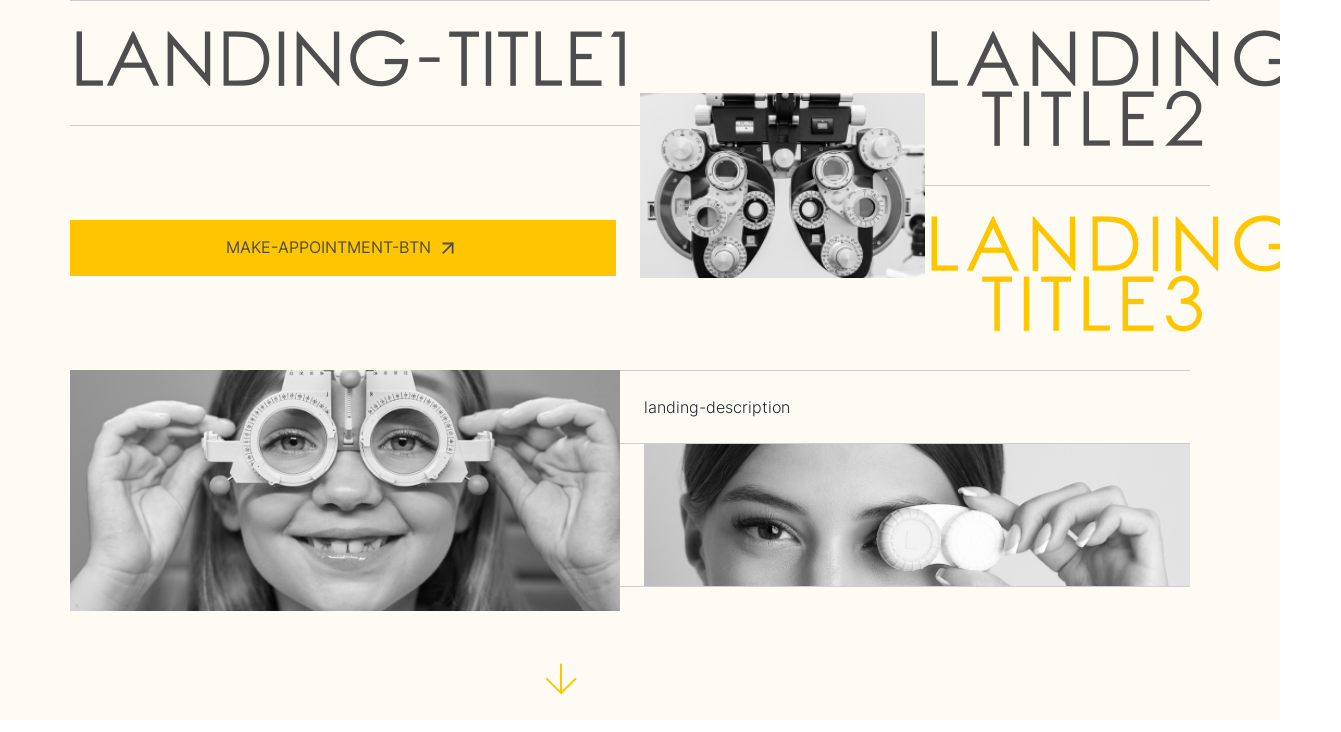

--- FILE ---
content_type: image/svg+xml
request_url: https://centr-zory.com.ua/svg/ArrowLink.svg
body_size: -50
content:
<svg width="24" height="24" viewBox="0 0 24 26" fill="none" xmlns="http://www.w3.org/2000/svg">
<path d="M6.29289 16.2929L5.58579 17L7 18.4142L7.70711 17.7071L6.29289 16.2929ZM17.7071 7.70711C18.0976 7.31658 18.0976 6.68342 17.7071 6.29289C17.3166 5.90237 16.6834 5.90237 16.2929 6.29289L17.7071 7.70711ZM7.70711 17.7071L17.7071 7.70711L16.2929 6.29289L6.29289 16.2929L7.70711 17.7071Z" fill="#4E4E4E"/>
<path d="M7 7H17V17" stroke="#4E4E4E" stroke-width="2" stroke-linecap="square" stroke-linejoin="round"/>
</svg>


--- FILE ---
content_type: application/javascript; charset=UTF-8
request_url: https://centr-zory.com.ua/_nuxt/7af3fed.js
body_size: 26437
content:
(window.webpackJsonp=window.webpackJsonp||[]).push([[3,23,24,42],{459:function(e,d,t){"use strict";t.r(d);var o=t(89),component=Object(o.a)({},(function(){var e=this._self._c;return e("svg",{attrs:{width:"30",height:"30",viewBox:"0 0 30 30",fill:"none",xmlns:"http://www.w3.org/2000/svg"}},[e("path",{attrs:{d:"M3.70711 27.7071L3 28.4142L1.58579 27L2.29289 26.2929L3.70711 27.7071ZM26.2929 2.29289C26.6834 1.90237 27.3166 1.90237 27.7071 2.29289C28.0976 2.68342 28.0976 3.31658 27.7071 3.70711L26.2929 2.29289ZM2.29289 26.2929L26.2929 2.29289L27.7071 3.70711L3.70711 27.7071L2.29289 26.2929Z",fill:"#FFC600"}}),this._v(" "),e("path",{attrs:{d:"M27.1667 27L27.1667 3L3.16675 3",stroke:"#FFC600","stroke-width":"2","stroke-linecap":"square","stroke-linejoin":"round"}})])}),[],!1,null,null,null);d.default=component.exports},460:function(e,d,t){"use strict";t.r(d);var o=t(89),component=Object(o.a)({},(function(){var e=this._self._c;return e("svg",{attrs:{width:"30",height:"30",viewBox:"0 0 30 30",fill:"none",xmlns:"http://www.w3.org/2000/svg"}},[e("path",{attrs:{d:"M2.29289 3.70711L1.58579 3L3 1.58579L3.70711 2.29289L2.29289 3.70711ZM27.7071 26.2929C28.0976 26.6834 28.0976 27.3166 27.7071 27.7071C27.3166 28.0976 26.6834 28.0976 26.2929 27.7071L27.7071 26.2929ZM3.70711 2.29289L27.7071 26.2929L26.2929 27.7071L2.29289 3.70711L3.70711 2.29289Z",fill:"#4E4E4E"}}),this._v(" "),e("path",{attrs:{d:"M3 27.1667H27V3.16675",stroke:"#4E4E4E","stroke-width":"2","stroke-linecap":"square","stroke-linejoin":"round"}})])}),[],!1,null,null,null);d.default=component.exports},466:function(e,d,t){"use strict";t.r(d);t(40);var o={props:["item","index"],data:function(){return{visible:!1}},computed:{name:function(){return"ua"===this.$i18n.locale?"index-poslugi-slug":"index-en-services-slug"}}},r=(t(531),t(89)),component=Object(r.a)(o,(function(){var e=this,d=e._self._c;return d("div",{staticClass:"wrapper"},[d("div",{staticClass:"service",class:[e.visible?"active":""],style:{borderTop:e.visible?"1px solid var(--primary)":""},on:{click:function(d){e.visible=!e.visible}}},[d("h2",[e._v(e._s(e.item.name))]),e._v(" "),e.visible?d("IconsArrowRowUp"):d("IconsArrowRowDown")],1),e._v(" "),d("b-collapse",{model:{value:e.visible,callback:function(d){e.visible=d},expression:"visible"}},[d("div",{staticClass:"service__item animate__animated animate__fadeIn"},[d("img",{attrs:{width:"570px",height:"418px",src:e.item.image,alt:e.item.title||"service-image_".concat(e.index)}}),e._v(" "),d("div",{staticClass:"d-none d-md-none d-sm-block"},[d("p",{domProps:{innerHTML:e._s(e.item.preview)}}),e._v(" "),d("div",{staticClass:"d-none d-md-none d-sm-block my-5"},[d("nuxt-link",{attrs:{to:{name:e.name,params:{slug:e.item.url_key}}}},[e._v("\n                        "+e._s(e.$t("more-btn"))),d("img",{attrs:{src:"/svg/ArrowLinkPrimary.svg",alt:"link"}})])],1)])])])],1)}),[],!1,null,"ed0dab8e",null);d.default=component.exports;installComponents(component,{IconsArrowRowUp:t(459).default,IconsArrowRowDown:t(460).default})},508:function(e,d,t){var content=t(532);content.__esModule&&(content=content.default),"string"==typeof content&&(content=[[e.i,content,""]]),content.locals&&(e.exports=content.locals);(0,t(91).default)("44b49246",content,!0,{sourceMap:!1})},531:function(e,d,t){"use strict";t(508)},532:function(e,d,t){var o=t(90)(!1);o.push([e.i,"[data-v-ed0dab8e]:root{--primary: #ffc600;--secondary: #fdfbf4;--danger: #EB5757;--info: #1C84BF;--dark: #4E4E4E;--lightText: #696969;--light: #CDCDCD;--headerHeight: 128px;--headerHeightMobile: 65px}/*!\n * Bootstrap v4.6.2 (https://getbootstrap.com/)\n * Copyright 2011-2022 The Bootstrap Authors\n * Copyright 2011-2022 Twitter, Inc.\n * Licensed under MIT (https://github.com/twbs/bootstrap/blob/main/LICENSE)\n */[data-v-ed0dab8e]:root{--blue: #007bff;--indigo: #6610f2;--purple: #6f42c1;--pink: #e83e8c;--red: #dc3545;--orange: #fd7e14;--yellow: #ffc107;--green: #28a745;--teal: #20c997;--cyan: #17a2b8;--white: #fff;--gray: #6c757d;--gray-dark: #343a40;--primary: #ffc600;--secondary: #fdfbf4;--success: #28a745;--info: #1C84BF;--warning: #ffc107;--danger: #EB5757;--light: #CDCDCD;--dark: #4E4E4E;--breakpoint-xs: 0;--breakpoint-sm: 300px;--breakpoint-md: 768px;--breakpoint-lg: 992px;--breakpoint-xl: 1200px;--font-family-sans-serif: -apple-system, BlinkMacSystemFont, \"Segoe UI\", Roboto, \"Helvetica Neue\", Arial, \"Noto Sans\", \"Liberation Sans\", sans-serif, \"Apple Color Emoji\", \"Segoe UI Emoji\", \"Segoe UI Symbol\", \"Noto Color Emoji\";--font-family-monospace: SFMono-Regular, Menlo, Monaco, Consolas, \"Liberation Mono\", \"Courier New\", monospace}*[data-v-ed0dab8e],*[data-v-ed0dab8e]::before,*[data-v-ed0dab8e]::after{box-sizing:border-box}html[data-v-ed0dab8e]{font-family:sans-serif;line-height:1.15;-webkit-text-size-adjust:100%;-webkit-tap-highlight-color:rgba(0,0,0,0)}article[data-v-ed0dab8e],aside[data-v-ed0dab8e],figcaption[data-v-ed0dab8e],figure[data-v-ed0dab8e],footer[data-v-ed0dab8e],header[data-v-ed0dab8e],hgroup[data-v-ed0dab8e],main[data-v-ed0dab8e],nav[data-v-ed0dab8e],section[data-v-ed0dab8e]{display:block}body[data-v-ed0dab8e]{margin:0;font-family:-apple-system,BlinkMacSystemFont,\"Segoe UI\",Roboto,\"Helvetica Neue\",Arial,\"Noto Sans\",\"Liberation Sans\",sans-serif,\"Apple Color Emoji\",\"Segoe UI Emoji\",\"Segoe UI Symbol\",\"Noto Color Emoji\";font-size:1rem;font-weight:400;line-height:1.5;color:#212529;text-align:left;background-color:#fff}[tabindex=\"-1\"][data-v-ed0dab8e]:focus:not(:focus-visible){outline:0 !important}hr[data-v-ed0dab8e]{box-sizing:content-box;height:0;overflow:visible}h1[data-v-ed0dab8e],h2[data-v-ed0dab8e],h3[data-v-ed0dab8e],h4[data-v-ed0dab8e],h5[data-v-ed0dab8e],h6[data-v-ed0dab8e]{margin-top:0;margin-bottom:.5rem}p[data-v-ed0dab8e]{margin-top:0;margin-bottom:1rem}abbr[title][data-v-ed0dab8e],abbr[data-original-title][data-v-ed0dab8e]{text-decoration:underline;text-decoration:underline dotted;cursor:help;border-bottom:0;text-decoration-skip-ink:none}address[data-v-ed0dab8e]{margin-bottom:1rem;font-style:normal;line-height:inherit}ol[data-v-ed0dab8e],ul[data-v-ed0dab8e],dl[data-v-ed0dab8e]{margin-top:0;margin-bottom:1rem}ol ol[data-v-ed0dab8e],ul ul[data-v-ed0dab8e],ol ul[data-v-ed0dab8e],ul ol[data-v-ed0dab8e]{margin-bottom:0}dt[data-v-ed0dab8e]{font-weight:700}dd[data-v-ed0dab8e]{margin-bottom:.5rem;margin-left:0}blockquote[data-v-ed0dab8e]{margin:0 0 1rem}b[data-v-ed0dab8e],strong[data-v-ed0dab8e]{font-weight:bolder}small[data-v-ed0dab8e]{font-size:80%}sub[data-v-ed0dab8e],sup[data-v-ed0dab8e]{position:relative;font-size:75%;line-height:0;vertical-align:baseline}sub[data-v-ed0dab8e]{bottom:-0.25em}sup[data-v-ed0dab8e]{top:-0.5em}a[data-v-ed0dab8e]{color:#ffc600;text-decoration:none;background-color:rgba(0,0,0,0)}a[data-v-ed0dab8e]:hover{color:#b38b00;text-decoration:underline}a[data-v-ed0dab8e]:not([href]):not([class]){color:inherit;text-decoration:none}a[data-v-ed0dab8e]:not([href]):not([class]):hover{color:inherit;text-decoration:none}pre[data-v-ed0dab8e],code[data-v-ed0dab8e],kbd[data-v-ed0dab8e],samp[data-v-ed0dab8e]{font-family:SFMono-Regular,Menlo,Monaco,Consolas,\"Liberation Mono\",\"Courier New\",monospace;font-size:1em}pre[data-v-ed0dab8e]{margin-top:0;margin-bottom:1rem;overflow:auto;-ms-overflow-style:scrollbar}figure[data-v-ed0dab8e]{margin:0 0 1rem}img[data-v-ed0dab8e]{vertical-align:middle;border-style:none}svg[data-v-ed0dab8e]{overflow:hidden;vertical-align:middle}table[data-v-ed0dab8e]{border-collapse:collapse}caption[data-v-ed0dab8e]{padding-top:.75rem;padding-bottom:.75rem;color:#6c757d;text-align:left;caption-side:bottom}th[data-v-ed0dab8e]{text-align:inherit;text-align:-webkit-match-parent}label[data-v-ed0dab8e]{display:inline-block;margin-bottom:.5rem}button[data-v-ed0dab8e]{border-radius:0}button[data-v-ed0dab8e]:focus:not(:focus-visible){outline:0}input[data-v-ed0dab8e],button[data-v-ed0dab8e],select[data-v-ed0dab8e],optgroup[data-v-ed0dab8e],textarea[data-v-ed0dab8e]{margin:0;font-family:inherit;font-size:inherit;line-height:inherit}button[data-v-ed0dab8e],input[data-v-ed0dab8e]{overflow:visible}button[data-v-ed0dab8e],select[data-v-ed0dab8e]{text-transform:none}[role=button][data-v-ed0dab8e]{cursor:pointer}select[data-v-ed0dab8e]{word-wrap:normal}button[data-v-ed0dab8e],[type=button][data-v-ed0dab8e],[type=reset][data-v-ed0dab8e],[type=submit][data-v-ed0dab8e]{-webkit-appearance:button}button[data-v-ed0dab8e]:not(:disabled),[type=button][data-v-ed0dab8e]:not(:disabled),[type=reset][data-v-ed0dab8e]:not(:disabled),[type=submit][data-v-ed0dab8e]:not(:disabled){cursor:pointer}button[data-v-ed0dab8e]::-moz-focus-inner,[type=button][data-v-ed0dab8e]::-moz-focus-inner,[type=reset][data-v-ed0dab8e]::-moz-focus-inner,[type=submit][data-v-ed0dab8e]::-moz-focus-inner{padding:0;border-style:none}input[type=radio][data-v-ed0dab8e],input[type=checkbox][data-v-ed0dab8e]{box-sizing:border-box;padding:0}textarea[data-v-ed0dab8e]{overflow:auto;resize:vertical}fieldset[data-v-ed0dab8e]{min-width:0;padding:0;margin:0;border:0}legend[data-v-ed0dab8e]{display:block;width:100%;max-width:100%;padding:0;margin-bottom:.5rem;font-size:1.5rem;line-height:inherit;color:inherit;white-space:normal}progress[data-v-ed0dab8e]{vertical-align:baseline}[type=number][data-v-ed0dab8e]::-webkit-inner-spin-button,[type=number][data-v-ed0dab8e]::-webkit-outer-spin-button{height:auto}[type=search][data-v-ed0dab8e]{outline-offset:-2px;-webkit-appearance:none}[type=search][data-v-ed0dab8e]::-webkit-search-decoration{-webkit-appearance:none}[data-v-ed0dab8e]::-webkit-file-upload-button{font:inherit;-webkit-appearance:button}output[data-v-ed0dab8e]{display:inline-block}summary[data-v-ed0dab8e]{display:list-item;cursor:pointer}template[data-v-ed0dab8e]{display:none}[hidden][data-v-ed0dab8e]{display:none !important}h1[data-v-ed0dab8e],h2[data-v-ed0dab8e],h3[data-v-ed0dab8e],h4[data-v-ed0dab8e],h5[data-v-ed0dab8e],h6[data-v-ed0dab8e],.h1[data-v-ed0dab8e],.h2[data-v-ed0dab8e],.h3[data-v-ed0dab8e],.h4[data-v-ed0dab8e],.h5[data-v-ed0dab8e],.h6[data-v-ed0dab8e]{margin-bottom:.5rem;font-weight:500;line-height:1.2}h1[data-v-ed0dab8e],.h1[data-v-ed0dab8e]{font-size:2.5rem}h2[data-v-ed0dab8e],.h2[data-v-ed0dab8e]{font-size:2rem}h3[data-v-ed0dab8e],.h3[data-v-ed0dab8e]{font-size:1.75rem}h4[data-v-ed0dab8e],.h4[data-v-ed0dab8e]{font-size:1.5rem}h5[data-v-ed0dab8e],.h5[data-v-ed0dab8e]{font-size:1.25rem}h6[data-v-ed0dab8e],.h6[data-v-ed0dab8e]{font-size:1rem}.lead[data-v-ed0dab8e]{font-size:1.25rem;font-weight:300}.display-1[data-v-ed0dab8e]{font-size:6rem;font-weight:300;line-height:1.2}.display-2[data-v-ed0dab8e]{font-size:5.5rem;font-weight:300;line-height:1.2}.display-3[data-v-ed0dab8e]{font-size:4.5rem;font-weight:300;line-height:1.2}.display-4[data-v-ed0dab8e]{font-size:3.5rem;font-weight:300;line-height:1.2}hr[data-v-ed0dab8e]{margin-top:1rem;margin-bottom:1rem;border:0;border-top:1px solid rgba(0,0,0,.1)}small[data-v-ed0dab8e],.small[data-v-ed0dab8e]{font-size:0.875em;font-weight:400}mark[data-v-ed0dab8e],.mark[data-v-ed0dab8e]{padding:.2em;background-color:#fcf8e3}.list-unstyled[data-v-ed0dab8e]{padding-left:0;list-style:none}.list-inline[data-v-ed0dab8e]{padding-left:0;list-style:none}.list-inline-item[data-v-ed0dab8e]{display:inline-block}.list-inline-item[data-v-ed0dab8e]:not(:last-child){margin-right:.5rem}.initialism[data-v-ed0dab8e]{font-size:90%;text-transform:uppercase}.blockquote[data-v-ed0dab8e]{margin-bottom:1rem;font-size:1.25rem}.blockquote-footer[data-v-ed0dab8e]{display:block;font-size:0.875em;color:#6c757d}.blockquote-footer[data-v-ed0dab8e]::before{content:\"— \"}.img-fluid[data-v-ed0dab8e]{max-width:100%;height:auto}.img-thumbnail[data-v-ed0dab8e]{padding:.25rem;background-color:#fff;border:1px solid #dee2e6;border-radius:.25rem;max-width:100%;height:auto}.figure[data-v-ed0dab8e]{display:inline-block}.figure-img[data-v-ed0dab8e]{margin-bottom:.5rem;line-height:1}.figure-caption[data-v-ed0dab8e]{font-size:90%;color:#6c757d}code[data-v-ed0dab8e]{font-size:87.5%;color:#e83e8c;word-wrap:break-word}a>code[data-v-ed0dab8e]{color:inherit}kbd[data-v-ed0dab8e]{padding:.2rem .4rem;font-size:87.5%;color:#fff;background-color:#212529;border-radius:.2rem}kbd kbd[data-v-ed0dab8e]{padding:0;font-size:100%;font-weight:700}pre[data-v-ed0dab8e]{display:block;font-size:87.5%;color:#212529}pre code[data-v-ed0dab8e]{font-size:inherit;color:inherit;word-break:normal}.pre-scrollable[data-v-ed0dab8e]{max-height:340px;overflow-y:scroll}.container[data-v-ed0dab8e],.container-fluid[data-v-ed0dab8e],.container-xl[data-v-ed0dab8e],.container-lg[data-v-ed0dab8e],.container-md[data-v-ed0dab8e],.container-sm[data-v-ed0dab8e]{width:100%;padding-right:15px;padding-left:15px;margin-right:auto;margin-left:auto}@media(min-width: 300px){.container-sm[data-v-ed0dab8e],.container[data-v-ed0dab8e]{max-width:540px}}@media(min-width: 768px){.container-md[data-v-ed0dab8e],.container-sm[data-v-ed0dab8e],.container[data-v-ed0dab8e]{max-width:720px}}@media(min-width: 992px){.container-lg[data-v-ed0dab8e],.container-md[data-v-ed0dab8e],.container-sm[data-v-ed0dab8e],.container[data-v-ed0dab8e]{max-width:960px}}@media(min-width: 1200px){.container-xl[data-v-ed0dab8e],.container-lg[data-v-ed0dab8e],.container-md[data-v-ed0dab8e],.container-sm[data-v-ed0dab8e],.container[data-v-ed0dab8e]{max-width:1140px}}.row[data-v-ed0dab8e]{display:flex;flex-wrap:wrap;margin-right:-15px;margin-left:-15px}.no-gutters[data-v-ed0dab8e]{margin-right:0;margin-left:0}.no-gutters>.col[data-v-ed0dab8e],.no-gutters>[class*=col-][data-v-ed0dab8e]{padding-right:0;padding-left:0}.col-xl[data-v-ed0dab8e],.col-xl-auto[data-v-ed0dab8e],.col-xl-12[data-v-ed0dab8e],.col-xl-11[data-v-ed0dab8e],.col-xl-10[data-v-ed0dab8e],.col-xl-9[data-v-ed0dab8e],.col-xl-8[data-v-ed0dab8e],.col-xl-7[data-v-ed0dab8e],.col-xl-6[data-v-ed0dab8e],.col-xl-5[data-v-ed0dab8e],.col-xl-4[data-v-ed0dab8e],.col-xl-3[data-v-ed0dab8e],.col-xl-2[data-v-ed0dab8e],.col-xl-1[data-v-ed0dab8e],.col-lg[data-v-ed0dab8e],.col-lg-auto[data-v-ed0dab8e],.col-lg-12[data-v-ed0dab8e],.col-lg-11[data-v-ed0dab8e],.col-lg-10[data-v-ed0dab8e],.col-lg-9[data-v-ed0dab8e],.col-lg-8[data-v-ed0dab8e],.col-lg-7[data-v-ed0dab8e],.col-lg-6[data-v-ed0dab8e],.col-lg-5[data-v-ed0dab8e],.col-lg-4[data-v-ed0dab8e],.col-lg-3[data-v-ed0dab8e],.col-lg-2[data-v-ed0dab8e],.col-lg-1[data-v-ed0dab8e],.col-md[data-v-ed0dab8e],.col-md-auto[data-v-ed0dab8e],.col-md-12[data-v-ed0dab8e],.col-md-11[data-v-ed0dab8e],.col-md-10[data-v-ed0dab8e],.col-md-9[data-v-ed0dab8e],.col-md-8[data-v-ed0dab8e],.col-md-7[data-v-ed0dab8e],.col-md-6[data-v-ed0dab8e],.col-md-5[data-v-ed0dab8e],.col-md-4[data-v-ed0dab8e],.col-md-3[data-v-ed0dab8e],.col-md-2[data-v-ed0dab8e],.col-md-1[data-v-ed0dab8e],.col-sm[data-v-ed0dab8e],.col-sm-auto[data-v-ed0dab8e],.col-sm-12[data-v-ed0dab8e],.col-sm-11[data-v-ed0dab8e],.col-sm-10[data-v-ed0dab8e],.col-sm-9[data-v-ed0dab8e],.col-sm-8[data-v-ed0dab8e],.col-sm-7[data-v-ed0dab8e],.col-sm-6[data-v-ed0dab8e],.col-sm-5[data-v-ed0dab8e],.col-sm-4[data-v-ed0dab8e],.col-sm-3[data-v-ed0dab8e],.col-sm-2[data-v-ed0dab8e],.col-sm-1[data-v-ed0dab8e],.col[data-v-ed0dab8e],.col-auto[data-v-ed0dab8e],.col-12[data-v-ed0dab8e],.col-11[data-v-ed0dab8e],.col-10[data-v-ed0dab8e],.col-9[data-v-ed0dab8e],.col-8[data-v-ed0dab8e],.col-7[data-v-ed0dab8e],.col-6[data-v-ed0dab8e],.col-5[data-v-ed0dab8e],.col-4[data-v-ed0dab8e],.col-3[data-v-ed0dab8e],.col-2[data-v-ed0dab8e],.col-1[data-v-ed0dab8e]{position:relative;width:100%;padding-right:15px;padding-left:15px}.col[data-v-ed0dab8e]{flex-basis:0;flex-grow:1;max-width:100%}.row-cols-1>*[data-v-ed0dab8e]{flex:0 0 100%;max-width:100%}.row-cols-2>*[data-v-ed0dab8e]{flex:0 0 50%;max-width:50%}.row-cols-3>*[data-v-ed0dab8e]{flex:0 0 33.3333333333%;max-width:33.3333333333%}.row-cols-4>*[data-v-ed0dab8e]{flex:0 0 25%;max-width:25%}.row-cols-5>*[data-v-ed0dab8e]{flex:0 0 20%;max-width:20%}.row-cols-6>*[data-v-ed0dab8e]{flex:0 0 16.6666666667%;max-width:16.6666666667%}.col-auto[data-v-ed0dab8e]{flex:0 0 auto;width:auto;max-width:100%}.col-1[data-v-ed0dab8e]{flex:0 0 8.33333333%;max-width:8.33333333%}.col-2[data-v-ed0dab8e]{flex:0 0 16.66666667%;max-width:16.66666667%}.col-3[data-v-ed0dab8e]{flex:0 0 25%;max-width:25%}.col-4[data-v-ed0dab8e]{flex:0 0 33.33333333%;max-width:33.33333333%}.col-5[data-v-ed0dab8e]{flex:0 0 41.66666667%;max-width:41.66666667%}.col-6[data-v-ed0dab8e]{flex:0 0 50%;max-width:50%}.col-7[data-v-ed0dab8e]{flex:0 0 58.33333333%;max-width:58.33333333%}.col-8[data-v-ed0dab8e]{flex:0 0 66.66666667%;max-width:66.66666667%}.col-9[data-v-ed0dab8e]{flex:0 0 75%;max-width:75%}.col-10[data-v-ed0dab8e]{flex:0 0 83.33333333%;max-width:83.33333333%}.col-11[data-v-ed0dab8e]{flex:0 0 91.66666667%;max-width:91.66666667%}.col-12[data-v-ed0dab8e]{flex:0 0 100%;max-width:100%}.order-first[data-v-ed0dab8e]{order:-1}.order-last[data-v-ed0dab8e]{order:13}.order-0[data-v-ed0dab8e]{order:0}.order-1[data-v-ed0dab8e]{order:1}.order-2[data-v-ed0dab8e]{order:2}.order-3[data-v-ed0dab8e]{order:3}.order-4[data-v-ed0dab8e]{order:4}.order-5[data-v-ed0dab8e]{order:5}.order-6[data-v-ed0dab8e]{order:6}.order-7[data-v-ed0dab8e]{order:7}.order-8[data-v-ed0dab8e]{order:8}.order-9[data-v-ed0dab8e]{order:9}.order-10[data-v-ed0dab8e]{order:10}.order-11[data-v-ed0dab8e]{order:11}.order-12[data-v-ed0dab8e]{order:12}.offset-1[data-v-ed0dab8e]{margin-left:8.33333333%}.offset-2[data-v-ed0dab8e]{margin-left:16.66666667%}.offset-3[data-v-ed0dab8e]{margin-left:25%}.offset-4[data-v-ed0dab8e]{margin-left:33.33333333%}.offset-5[data-v-ed0dab8e]{margin-left:41.66666667%}.offset-6[data-v-ed0dab8e]{margin-left:50%}.offset-7[data-v-ed0dab8e]{margin-left:58.33333333%}.offset-8[data-v-ed0dab8e]{margin-left:66.66666667%}.offset-9[data-v-ed0dab8e]{margin-left:75%}.offset-10[data-v-ed0dab8e]{margin-left:83.33333333%}.offset-11[data-v-ed0dab8e]{margin-left:91.66666667%}@media(min-width: 300px){.col-sm[data-v-ed0dab8e]{flex-basis:0;flex-grow:1;max-width:100%}.row-cols-sm-1>*[data-v-ed0dab8e]{flex:0 0 100%;max-width:100%}.row-cols-sm-2>*[data-v-ed0dab8e]{flex:0 0 50%;max-width:50%}.row-cols-sm-3>*[data-v-ed0dab8e]{flex:0 0 33.3333333333%;max-width:33.3333333333%}.row-cols-sm-4>*[data-v-ed0dab8e]{flex:0 0 25%;max-width:25%}.row-cols-sm-5>*[data-v-ed0dab8e]{flex:0 0 20%;max-width:20%}.row-cols-sm-6>*[data-v-ed0dab8e]{flex:0 0 16.6666666667%;max-width:16.6666666667%}.col-sm-auto[data-v-ed0dab8e]{flex:0 0 auto;width:auto;max-width:100%}.col-sm-1[data-v-ed0dab8e]{flex:0 0 8.33333333%;max-width:8.33333333%}.col-sm-2[data-v-ed0dab8e]{flex:0 0 16.66666667%;max-width:16.66666667%}.col-sm-3[data-v-ed0dab8e]{flex:0 0 25%;max-width:25%}.col-sm-4[data-v-ed0dab8e]{flex:0 0 33.33333333%;max-width:33.33333333%}.col-sm-5[data-v-ed0dab8e]{flex:0 0 41.66666667%;max-width:41.66666667%}.col-sm-6[data-v-ed0dab8e]{flex:0 0 50%;max-width:50%}.col-sm-7[data-v-ed0dab8e]{flex:0 0 58.33333333%;max-width:58.33333333%}.col-sm-8[data-v-ed0dab8e]{flex:0 0 66.66666667%;max-width:66.66666667%}.col-sm-9[data-v-ed0dab8e]{flex:0 0 75%;max-width:75%}.col-sm-10[data-v-ed0dab8e]{flex:0 0 83.33333333%;max-width:83.33333333%}.col-sm-11[data-v-ed0dab8e]{flex:0 0 91.66666667%;max-width:91.66666667%}.col-sm-12[data-v-ed0dab8e]{flex:0 0 100%;max-width:100%}.order-sm-first[data-v-ed0dab8e]{order:-1}.order-sm-last[data-v-ed0dab8e]{order:13}.order-sm-0[data-v-ed0dab8e]{order:0}.order-sm-1[data-v-ed0dab8e]{order:1}.order-sm-2[data-v-ed0dab8e]{order:2}.order-sm-3[data-v-ed0dab8e]{order:3}.order-sm-4[data-v-ed0dab8e]{order:4}.order-sm-5[data-v-ed0dab8e]{order:5}.order-sm-6[data-v-ed0dab8e]{order:6}.order-sm-7[data-v-ed0dab8e]{order:7}.order-sm-8[data-v-ed0dab8e]{order:8}.order-sm-9[data-v-ed0dab8e]{order:9}.order-sm-10[data-v-ed0dab8e]{order:10}.order-sm-11[data-v-ed0dab8e]{order:11}.order-sm-12[data-v-ed0dab8e]{order:12}.offset-sm-0[data-v-ed0dab8e]{margin-left:0}.offset-sm-1[data-v-ed0dab8e]{margin-left:8.33333333%}.offset-sm-2[data-v-ed0dab8e]{margin-left:16.66666667%}.offset-sm-3[data-v-ed0dab8e]{margin-left:25%}.offset-sm-4[data-v-ed0dab8e]{margin-left:33.33333333%}.offset-sm-5[data-v-ed0dab8e]{margin-left:41.66666667%}.offset-sm-6[data-v-ed0dab8e]{margin-left:50%}.offset-sm-7[data-v-ed0dab8e]{margin-left:58.33333333%}.offset-sm-8[data-v-ed0dab8e]{margin-left:66.66666667%}.offset-sm-9[data-v-ed0dab8e]{margin-left:75%}.offset-sm-10[data-v-ed0dab8e]{margin-left:83.33333333%}.offset-sm-11[data-v-ed0dab8e]{margin-left:91.66666667%}}@media(min-width: 768px){.col-md[data-v-ed0dab8e]{flex-basis:0;flex-grow:1;max-width:100%}.row-cols-md-1>*[data-v-ed0dab8e]{flex:0 0 100%;max-width:100%}.row-cols-md-2>*[data-v-ed0dab8e]{flex:0 0 50%;max-width:50%}.row-cols-md-3>*[data-v-ed0dab8e]{flex:0 0 33.3333333333%;max-width:33.3333333333%}.row-cols-md-4>*[data-v-ed0dab8e]{flex:0 0 25%;max-width:25%}.row-cols-md-5>*[data-v-ed0dab8e]{flex:0 0 20%;max-width:20%}.row-cols-md-6>*[data-v-ed0dab8e]{flex:0 0 16.6666666667%;max-width:16.6666666667%}.col-md-auto[data-v-ed0dab8e]{flex:0 0 auto;width:auto;max-width:100%}.col-md-1[data-v-ed0dab8e]{flex:0 0 8.33333333%;max-width:8.33333333%}.col-md-2[data-v-ed0dab8e]{flex:0 0 16.66666667%;max-width:16.66666667%}.col-md-3[data-v-ed0dab8e]{flex:0 0 25%;max-width:25%}.col-md-4[data-v-ed0dab8e]{flex:0 0 33.33333333%;max-width:33.33333333%}.col-md-5[data-v-ed0dab8e]{flex:0 0 41.66666667%;max-width:41.66666667%}.col-md-6[data-v-ed0dab8e]{flex:0 0 50%;max-width:50%}.col-md-7[data-v-ed0dab8e]{flex:0 0 58.33333333%;max-width:58.33333333%}.col-md-8[data-v-ed0dab8e]{flex:0 0 66.66666667%;max-width:66.66666667%}.col-md-9[data-v-ed0dab8e]{flex:0 0 75%;max-width:75%}.col-md-10[data-v-ed0dab8e]{flex:0 0 83.33333333%;max-width:83.33333333%}.col-md-11[data-v-ed0dab8e]{flex:0 0 91.66666667%;max-width:91.66666667%}.col-md-12[data-v-ed0dab8e]{flex:0 0 100%;max-width:100%}.order-md-first[data-v-ed0dab8e]{order:-1}.order-md-last[data-v-ed0dab8e]{order:13}.order-md-0[data-v-ed0dab8e]{order:0}.order-md-1[data-v-ed0dab8e]{order:1}.order-md-2[data-v-ed0dab8e]{order:2}.order-md-3[data-v-ed0dab8e]{order:3}.order-md-4[data-v-ed0dab8e]{order:4}.order-md-5[data-v-ed0dab8e]{order:5}.order-md-6[data-v-ed0dab8e]{order:6}.order-md-7[data-v-ed0dab8e]{order:7}.order-md-8[data-v-ed0dab8e]{order:8}.order-md-9[data-v-ed0dab8e]{order:9}.order-md-10[data-v-ed0dab8e]{order:10}.order-md-11[data-v-ed0dab8e]{order:11}.order-md-12[data-v-ed0dab8e]{order:12}.offset-md-0[data-v-ed0dab8e]{margin-left:0}.offset-md-1[data-v-ed0dab8e]{margin-left:8.33333333%}.offset-md-2[data-v-ed0dab8e]{margin-left:16.66666667%}.offset-md-3[data-v-ed0dab8e]{margin-left:25%}.offset-md-4[data-v-ed0dab8e]{margin-left:33.33333333%}.offset-md-5[data-v-ed0dab8e]{margin-left:41.66666667%}.offset-md-6[data-v-ed0dab8e]{margin-left:50%}.offset-md-7[data-v-ed0dab8e]{margin-left:58.33333333%}.offset-md-8[data-v-ed0dab8e]{margin-left:66.66666667%}.offset-md-9[data-v-ed0dab8e]{margin-left:75%}.offset-md-10[data-v-ed0dab8e]{margin-left:83.33333333%}.offset-md-11[data-v-ed0dab8e]{margin-left:91.66666667%}}@media(min-width: 992px){.col-lg[data-v-ed0dab8e]{flex-basis:0;flex-grow:1;max-width:100%}.row-cols-lg-1>*[data-v-ed0dab8e]{flex:0 0 100%;max-width:100%}.row-cols-lg-2>*[data-v-ed0dab8e]{flex:0 0 50%;max-width:50%}.row-cols-lg-3>*[data-v-ed0dab8e]{flex:0 0 33.3333333333%;max-width:33.3333333333%}.row-cols-lg-4>*[data-v-ed0dab8e]{flex:0 0 25%;max-width:25%}.row-cols-lg-5>*[data-v-ed0dab8e]{flex:0 0 20%;max-width:20%}.row-cols-lg-6>*[data-v-ed0dab8e]{flex:0 0 16.6666666667%;max-width:16.6666666667%}.col-lg-auto[data-v-ed0dab8e]{flex:0 0 auto;width:auto;max-width:100%}.col-lg-1[data-v-ed0dab8e]{flex:0 0 8.33333333%;max-width:8.33333333%}.col-lg-2[data-v-ed0dab8e]{flex:0 0 16.66666667%;max-width:16.66666667%}.col-lg-3[data-v-ed0dab8e]{flex:0 0 25%;max-width:25%}.col-lg-4[data-v-ed0dab8e]{flex:0 0 33.33333333%;max-width:33.33333333%}.col-lg-5[data-v-ed0dab8e]{flex:0 0 41.66666667%;max-width:41.66666667%}.col-lg-6[data-v-ed0dab8e]{flex:0 0 50%;max-width:50%}.col-lg-7[data-v-ed0dab8e]{flex:0 0 58.33333333%;max-width:58.33333333%}.col-lg-8[data-v-ed0dab8e]{flex:0 0 66.66666667%;max-width:66.66666667%}.col-lg-9[data-v-ed0dab8e]{flex:0 0 75%;max-width:75%}.col-lg-10[data-v-ed0dab8e]{flex:0 0 83.33333333%;max-width:83.33333333%}.col-lg-11[data-v-ed0dab8e]{flex:0 0 91.66666667%;max-width:91.66666667%}.col-lg-12[data-v-ed0dab8e]{flex:0 0 100%;max-width:100%}.order-lg-first[data-v-ed0dab8e]{order:-1}.order-lg-last[data-v-ed0dab8e]{order:13}.order-lg-0[data-v-ed0dab8e]{order:0}.order-lg-1[data-v-ed0dab8e]{order:1}.order-lg-2[data-v-ed0dab8e]{order:2}.order-lg-3[data-v-ed0dab8e]{order:3}.order-lg-4[data-v-ed0dab8e]{order:4}.order-lg-5[data-v-ed0dab8e]{order:5}.order-lg-6[data-v-ed0dab8e]{order:6}.order-lg-7[data-v-ed0dab8e]{order:7}.order-lg-8[data-v-ed0dab8e]{order:8}.order-lg-9[data-v-ed0dab8e]{order:9}.order-lg-10[data-v-ed0dab8e]{order:10}.order-lg-11[data-v-ed0dab8e]{order:11}.order-lg-12[data-v-ed0dab8e]{order:12}.offset-lg-0[data-v-ed0dab8e]{margin-left:0}.offset-lg-1[data-v-ed0dab8e]{margin-left:8.33333333%}.offset-lg-2[data-v-ed0dab8e]{margin-left:16.66666667%}.offset-lg-3[data-v-ed0dab8e]{margin-left:25%}.offset-lg-4[data-v-ed0dab8e]{margin-left:33.33333333%}.offset-lg-5[data-v-ed0dab8e]{margin-left:41.66666667%}.offset-lg-6[data-v-ed0dab8e]{margin-left:50%}.offset-lg-7[data-v-ed0dab8e]{margin-left:58.33333333%}.offset-lg-8[data-v-ed0dab8e]{margin-left:66.66666667%}.offset-lg-9[data-v-ed0dab8e]{margin-left:75%}.offset-lg-10[data-v-ed0dab8e]{margin-left:83.33333333%}.offset-lg-11[data-v-ed0dab8e]{margin-left:91.66666667%}}@media(min-width: 1200px){.col-xl[data-v-ed0dab8e]{flex-basis:0;flex-grow:1;max-width:100%}.row-cols-xl-1>*[data-v-ed0dab8e]{flex:0 0 100%;max-width:100%}.row-cols-xl-2>*[data-v-ed0dab8e]{flex:0 0 50%;max-width:50%}.row-cols-xl-3>*[data-v-ed0dab8e]{flex:0 0 33.3333333333%;max-width:33.3333333333%}.row-cols-xl-4>*[data-v-ed0dab8e]{flex:0 0 25%;max-width:25%}.row-cols-xl-5>*[data-v-ed0dab8e]{flex:0 0 20%;max-width:20%}.row-cols-xl-6>*[data-v-ed0dab8e]{flex:0 0 16.6666666667%;max-width:16.6666666667%}.col-xl-auto[data-v-ed0dab8e]{flex:0 0 auto;width:auto;max-width:100%}.col-xl-1[data-v-ed0dab8e]{flex:0 0 8.33333333%;max-width:8.33333333%}.col-xl-2[data-v-ed0dab8e]{flex:0 0 16.66666667%;max-width:16.66666667%}.col-xl-3[data-v-ed0dab8e]{flex:0 0 25%;max-width:25%}.col-xl-4[data-v-ed0dab8e]{flex:0 0 33.33333333%;max-width:33.33333333%}.col-xl-5[data-v-ed0dab8e]{flex:0 0 41.66666667%;max-width:41.66666667%}.col-xl-6[data-v-ed0dab8e]{flex:0 0 50%;max-width:50%}.col-xl-7[data-v-ed0dab8e]{flex:0 0 58.33333333%;max-width:58.33333333%}.col-xl-8[data-v-ed0dab8e]{flex:0 0 66.66666667%;max-width:66.66666667%}.col-xl-9[data-v-ed0dab8e]{flex:0 0 75%;max-width:75%}.col-xl-10[data-v-ed0dab8e]{flex:0 0 83.33333333%;max-width:83.33333333%}.col-xl-11[data-v-ed0dab8e]{flex:0 0 91.66666667%;max-width:91.66666667%}.col-xl-12[data-v-ed0dab8e]{flex:0 0 100%;max-width:100%}.order-xl-first[data-v-ed0dab8e]{order:-1}.order-xl-last[data-v-ed0dab8e]{order:13}.order-xl-0[data-v-ed0dab8e]{order:0}.order-xl-1[data-v-ed0dab8e]{order:1}.order-xl-2[data-v-ed0dab8e]{order:2}.order-xl-3[data-v-ed0dab8e]{order:3}.order-xl-4[data-v-ed0dab8e]{order:4}.order-xl-5[data-v-ed0dab8e]{order:5}.order-xl-6[data-v-ed0dab8e]{order:6}.order-xl-7[data-v-ed0dab8e]{order:7}.order-xl-8[data-v-ed0dab8e]{order:8}.order-xl-9[data-v-ed0dab8e]{order:9}.order-xl-10[data-v-ed0dab8e]{order:10}.order-xl-11[data-v-ed0dab8e]{order:11}.order-xl-12[data-v-ed0dab8e]{order:12}.offset-xl-0[data-v-ed0dab8e]{margin-left:0}.offset-xl-1[data-v-ed0dab8e]{margin-left:8.33333333%}.offset-xl-2[data-v-ed0dab8e]{margin-left:16.66666667%}.offset-xl-3[data-v-ed0dab8e]{margin-left:25%}.offset-xl-4[data-v-ed0dab8e]{margin-left:33.33333333%}.offset-xl-5[data-v-ed0dab8e]{margin-left:41.66666667%}.offset-xl-6[data-v-ed0dab8e]{margin-left:50%}.offset-xl-7[data-v-ed0dab8e]{margin-left:58.33333333%}.offset-xl-8[data-v-ed0dab8e]{margin-left:66.66666667%}.offset-xl-9[data-v-ed0dab8e]{margin-left:75%}.offset-xl-10[data-v-ed0dab8e]{margin-left:83.33333333%}.offset-xl-11[data-v-ed0dab8e]{margin-left:91.66666667%}}.table[data-v-ed0dab8e]{width:100%;margin-bottom:1rem;color:#212529}.table th[data-v-ed0dab8e],.table td[data-v-ed0dab8e]{padding:.75rem;vertical-align:top;border-top:1px solid #dee2e6}.table thead th[data-v-ed0dab8e]{vertical-align:bottom;border-bottom:2px solid #dee2e6}.table tbody+tbody[data-v-ed0dab8e]{border-top:2px solid #dee2e6}.table-sm th[data-v-ed0dab8e],.table-sm td[data-v-ed0dab8e]{padding:.3rem}.table-bordered[data-v-ed0dab8e]{border:1px solid #dee2e6}.table-bordered th[data-v-ed0dab8e],.table-bordered td[data-v-ed0dab8e]{border:1px solid #dee2e6}.table-bordered thead th[data-v-ed0dab8e],.table-bordered thead td[data-v-ed0dab8e]{border-bottom-width:2px}.table-borderless th[data-v-ed0dab8e],.table-borderless td[data-v-ed0dab8e],.table-borderless thead th[data-v-ed0dab8e],.table-borderless tbody+tbody[data-v-ed0dab8e]{border:0}.table-striped tbody tr[data-v-ed0dab8e]:nth-of-type(odd){background-color:rgba(0,0,0,.05)}.table-hover tbody tr[data-v-ed0dab8e]:hover{color:#212529;background-color:rgba(0,0,0,.075)}.table-primary[data-v-ed0dab8e],.table-primary>th[data-v-ed0dab8e],.table-primary>td[data-v-ed0dab8e]{background-color:#ffefb8}.table-primary th[data-v-ed0dab8e],.table-primary td[data-v-ed0dab8e],.table-primary thead th[data-v-ed0dab8e],.table-primary tbody+tbody[data-v-ed0dab8e]{border-color:#ffe17a}.table-hover .table-primary[data-v-ed0dab8e]:hover{background-color:#ffe99f}.table-hover .table-primary:hover>td[data-v-ed0dab8e],.table-hover .table-primary:hover>th[data-v-ed0dab8e]{background-color:#ffe99f}.table-secondary[data-v-ed0dab8e],.table-secondary>th[data-v-ed0dab8e],.table-secondary>td[data-v-ed0dab8e]{background-color:#fefefc}.table-secondary th[data-v-ed0dab8e],.table-secondary td[data-v-ed0dab8e],.table-secondary thead th[data-v-ed0dab8e],.table-secondary tbody+tbody[data-v-ed0dab8e]{border-color:#fefdf9}.table-hover .table-secondary[data-v-ed0dab8e]:hover{background-color:#f8f8e9}.table-hover .table-secondary:hover>td[data-v-ed0dab8e],.table-hover .table-secondary:hover>th[data-v-ed0dab8e]{background-color:#f8f8e9}.table-success[data-v-ed0dab8e],.table-success>th[data-v-ed0dab8e],.table-success>td[data-v-ed0dab8e]{background-color:#c3e6cb}.table-success th[data-v-ed0dab8e],.table-success td[data-v-ed0dab8e],.table-success thead th[data-v-ed0dab8e],.table-success tbody+tbody[data-v-ed0dab8e]{border-color:#8fd19e}.table-hover .table-success[data-v-ed0dab8e]:hover{background-color:#b1dfbb}.table-hover .table-success:hover>td[data-v-ed0dab8e],.table-hover .table-success:hover>th[data-v-ed0dab8e]{background-color:#b1dfbb}.table-info[data-v-ed0dab8e],.table-info>th[data-v-ed0dab8e],.table-info>td[data-v-ed0dab8e]{background-color:#bfdded}.table-info th[data-v-ed0dab8e],.table-info td[data-v-ed0dab8e],.table-info thead th[data-v-ed0dab8e],.table-info tbody+tbody[data-v-ed0dab8e]{border-color:#89bfde}.table-hover .table-info[data-v-ed0dab8e]:hover{background-color:#abd2e7}.table-hover .table-info:hover>td[data-v-ed0dab8e],.table-hover .table-info:hover>th[data-v-ed0dab8e]{background-color:#abd2e7}.table-warning[data-v-ed0dab8e],.table-warning>th[data-v-ed0dab8e],.table-warning>td[data-v-ed0dab8e]{background-color:#ffeeba}.table-warning th[data-v-ed0dab8e],.table-warning td[data-v-ed0dab8e],.table-warning thead th[data-v-ed0dab8e],.table-warning tbody+tbody[data-v-ed0dab8e]{border-color:#ffdf7e}.table-hover .table-warning[data-v-ed0dab8e]:hover{background-color:#ffe8a1}.table-hover .table-warning:hover>td[data-v-ed0dab8e],.table-hover .table-warning:hover>th[data-v-ed0dab8e]{background-color:#ffe8a1}.table-danger[data-v-ed0dab8e],.table-danger>th[data-v-ed0dab8e],.table-danger>td[data-v-ed0dab8e]{background-color:#f9d0d0}.table-danger th[data-v-ed0dab8e],.table-danger td[data-v-ed0dab8e],.table-danger thead th[data-v-ed0dab8e],.table-danger tbody+tbody[data-v-ed0dab8e]{border-color:#f5a8a8}.table-hover .table-danger[data-v-ed0dab8e]:hover{background-color:#f6b9b9}.table-hover .table-danger:hover>td[data-v-ed0dab8e],.table-hover .table-danger:hover>th[data-v-ed0dab8e]{background-color:#f6b9b9}.table-light[data-v-ed0dab8e],.table-light>th[data-v-ed0dab8e],.table-light>td[data-v-ed0dab8e]{background-color:#f1f1f1}.table-light th[data-v-ed0dab8e],.table-light td[data-v-ed0dab8e],.table-light thead th[data-v-ed0dab8e],.table-light tbody+tbody[data-v-ed0dab8e]{border-color:#e5e5e5}.table-hover .table-light[data-v-ed0dab8e]:hover{background-color:#e4e4e4}.table-hover .table-light:hover>td[data-v-ed0dab8e],.table-hover .table-light:hover>th[data-v-ed0dab8e]{background-color:#e4e4e4}.table-dark[data-v-ed0dab8e],.table-dark>th[data-v-ed0dab8e],.table-dark>td[data-v-ed0dab8e]{background-color:#cdcdcd}.table-dark th[data-v-ed0dab8e],.table-dark td[data-v-ed0dab8e],.table-dark thead th[data-v-ed0dab8e],.table-dark tbody+tbody[data-v-ed0dab8e]{border-color:#a3a3a3}.table-hover .table-dark[data-v-ed0dab8e]:hover{background-color:silver}.table-hover .table-dark:hover>td[data-v-ed0dab8e],.table-hover .table-dark:hover>th[data-v-ed0dab8e]{background-color:silver}.table-active[data-v-ed0dab8e],.table-active>th[data-v-ed0dab8e],.table-active>td[data-v-ed0dab8e]{background-color:rgba(0,0,0,.075)}.table-hover .table-active[data-v-ed0dab8e]:hover{background-color:rgba(0,0,0,.075)}.table-hover .table-active:hover>td[data-v-ed0dab8e],.table-hover .table-active:hover>th[data-v-ed0dab8e]{background-color:rgba(0,0,0,.075)}.table .thead-dark th[data-v-ed0dab8e]{color:#fff;background-color:#343a40;border-color:#454d55}.table .thead-light th[data-v-ed0dab8e]{color:#495057;background-color:#e9ecef;border-color:#dee2e6}.table-dark[data-v-ed0dab8e]{color:#fff;background-color:#343a40}.table-dark th[data-v-ed0dab8e],.table-dark td[data-v-ed0dab8e],.table-dark thead th[data-v-ed0dab8e]{border-color:#454d55}.table-dark.table-bordered[data-v-ed0dab8e]{border:0}.table-dark.table-striped tbody tr[data-v-ed0dab8e]:nth-of-type(odd){background-color:rgba(255,255,255,.05)}.table-dark.table-hover tbody tr[data-v-ed0dab8e]:hover{color:#fff;background-color:rgba(255,255,255,.075)}@media(max-width: 299.98px){.table-responsive-sm[data-v-ed0dab8e]{display:block;width:100%;overflow-x:auto;-webkit-overflow-scrolling:touch}.table-responsive-sm>.table-bordered[data-v-ed0dab8e]{border:0}}@media(max-width: 767.98px){.table-responsive-md[data-v-ed0dab8e]{display:block;width:100%;overflow-x:auto;-webkit-overflow-scrolling:touch}.table-responsive-md>.table-bordered[data-v-ed0dab8e]{border:0}}@media(max-width: 991.98px){.table-responsive-lg[data-v-ed0dab8e]{display:block;width:100%;overflow-x:auto;-webkit-overflow-scrolling:touch}.table-responsive-lg>.table-bordered[data-v-ed0dab8e]{border:0}}@media(max-width: 1199.98px){.table-responsive-xl[data-v-ed0dab8e]{display:block;width:100%;overflow-x:auto;-webkit-overflow-scrolling:touch}.table-responsive-xl>.table-bordered[data-v-ed0dab8e]{border:0}}.table-responsive[data-v-ed0dab8e]{display:block;width:100%;overflow-x:auto;-webkit-overflow-scrolling:touch}.table-responsive>.table-bordered[data-v-ed0dab8e]{border:0}.form-control[data-v-ed0dab8e]{display:block;width:100%;height:calc(1.5em + 0.75rem + 2px);padding:.375rem .75rem;font-size:1rem;font-weight:400;line-height:1.5;color:#495057;background-color:#fff;background-clip:padding-box;border:1px solid #ced4da;border-radius:.25rem;transition:border-color .15s ease-in-out,box-shadow .15s ease-in-out}@media(prefers-reduced-motion: reduce){.form-control[data-v-ed0dab8e]{transition:none}}.form-control[data-v-ed0dab8e]::-ms-expand{background-color:rgba(0,0,0,0);border:0}.form-control[data-v-ed0dab8e]:focus{color:#495057;background-color:#fff;border-color:#ffe380;outline:0;box-shadow:0 0 0 .2rem rgba(255,198,0,.25)}.form-control[data-v-ed0dab8e]::placeholder{color:#6c757d;opacity:1}.form-control[data-v-ed0dab8e]:disabled,.form-control[readonly][data-v-ed0dab8e]{background-color:#e9ecef;opacity:1}input[type=date].form-control[data-v-ed0dab8e],input[type=time].form-control[data-v-ed0dab8e],input[type=datetime-local].form-control[data-v-ed0dab8e],input[type=month].form-control[data-v-ed0dab8e]{appearance:none}select.form-control[data-v-ed0dab8e]:-moz-focusring{color:rgba(0,0,0,0);text-shadow:0 0 0 #495057}select.form-control[data-v-ed0dab8e]:focus::-ms-value{color:#495057;background-color:#fff}.form-control-file[data-v-ed0dab8e],.form-control-range[data-v-ed0dab8e]{display:block;width:100%}.col-form-label[data-v-ed0dab8e]{padding-top:calc(0.375rem + 1px);padding-bottom:calc(0.375rem + 1px);margin-bottom:0;font-size:inherit;line-height:1.5}.col-form-label-lg[data-v-ed0dab8e]{padding-top:calc(0.5rem + 1px);padding-bottom:calc(0.5rem + 1px);font-size:1.25rem;line-height:1.5}.col-form-label-sm[data-v-ed0dab8e]{padding-top:calc(0.25rem + 1px);padding-bottom:calc(0.25rem + 1px);font-size:0.875rem;line-height:1.5}.form-control-plaintext[data-v-ed0dab8e]{display:block;width:100%;padding:.375rem 0;margin-bottom:0;font-size:1rem;line-height:1.5;color:#212529;background-color:rgba(0,0,0,0);border:solid rgba(0,0,0,0);border-width:1px 0}.form-control-plaintext.form-control-sm[data-v-ed0dab8e],.form-control-plaintext.form-control-lg[data-v-ed0dab8e]{padding-right:0;padding-left:0}.form-control-sm[data-v-ed0dab8e]{height:calc(1.5em + 0.5rem + 2px);padding:.25rem .5rem;font-size:0.875rem;line-height:1.5;border-radius:.2rem}.form-control-lg[data-v-ed0dab8e]{height:calc(1.5em + 1rem + 2px);padding:.5rem 1rem;font-size:1.25rem;line-height:1.5;border-radius:.3rem}select.form-control[size][data-v-ed0dab8e],select.form-control[multiple][data-v-ed0dab8e]{height:auto}textarea.form-control[data-v-ed0dab8e]{height:auto}.form-group[data-v-ed0dab8e]{margin-bottom:1rem}.form-text[data-v-ed0dab8e]{display:block;margin-top:.25rem}.form-row[data-v-ed0dab8e]{display:flex;flex-wrap:wrap;margin-right:-5px;margin-left:-5px}.form-row>.col[data-v-ed0dab8e],.form-row>[class*=col-][data-v-ed0dab8e]{padding-right:5px;padding-left:5px}.form-check[data-v-ed0dab8e]{position:relative;display:block;padding-left:1.25rem}.form-check-input[data-v-ed0dab8e]{position:absolute;margin-top:.3rem;margin-left:-1.25rem}.form-check-input[disabled]~.form-check-label[data-v-ed0dab8e],.form-check-input:disabled~.form-check-label[data-v-ed0dab8e]{color:#6c757d}.form-check-label[data-v-ed0dab8e]{margin-bottom:0}.form-check-inline[data-v-ed0dab8e]{display:inline-flex;align-items:center;padding-left:0;margin-right:.75rem}.form-check-inline .form-check-input[data-v-ed0dab8e]{position:static;margin-top:0;margin-right:.3125rem;margin-left:0}.valid-feedback[data-v-ed0dab8e]{display:none;width:100%;margin-top:.25rem;font-size:0.875em;color:#28a745}.valid-tooltip[data-v-ed0dab8e]{position:absolute;top:100%;left:0;z-index:5;display:none;max-width:100%;padding:.25rem .5rem;margin-top:.1rem;font-size:0.875rem;line-height:1.5;color:#fff;background-color:rgba(40,167,69,.9);border-radius:.25rem}.form-row>.col>.valid-tooltip[data-v-ed0dab8e],.form-row>[class*=col-]>.valid-tooltip[data-v-ed0dab8e]{left:5px}.was-validated :valid~.valid-feedback[data-v-ed0dab8e],.was-validated :valid~.valid-tooltip[data-v-ed0dab8e],.is-valid~.valid-feedback[data-v-ed0dab8e],.is-valid~.valid-tooltip[data-v-ed0dab8e]{display:block}.was-validated .form-control[data-v-ed0dab8e]:valid,.form-control.is-valid[data-v-ed0dab8e]{border-color:#28a745;padding-right:calc(1.5em + 0.75rem) !important;background-image:url(\"data:image/svg+xml,%3csvg xmlns='http://www.w3.org/2000/svg' width='8' height='8' viewBox='0 0 8 8'%3e%3cpath fill='%2328a745' d='M2.3 6.73L.6 4.53c-.4-1.04.46-1.4 1.1-.8l1.1 1.4 3.4-3.8c.6-.63 1.6-.27 1.2.7l-4 4.6c-.43.5-.8.4-1.1.1z'/%3e%3c/svg%3e\");background-repeat:no-repeat;background-position:right calc(0.375em + 0.1875rem) center;background-size:calc(0.75em + 0.375rem) calc(0.75em + 0.375rem)}.was-validated .form-control[data-v-ed0dab8e]:valid:focus,.form-control.is-valid[data-v-ed0dab8e]:focus{border-color:#28a745;box-shadow:0 0 0 .2rem rgba(40,167,69,.25)}.was-validated select.form-control[data-v-ed0dab8e]:valid,select.form-control.is-valid[data-v-ed0dab8e]{padding-right:3rem !important;background-position:right 1.5rem center}.was-validated textarea.form-control[data-v-ed0dab8e]:valid,textarea.form-control.is-valid[data-v-ed0dab8e]{padding-right:calc(1.5em + 0.75rem);background-position:top calc(0.375em + 0.1875rem) right calc(0.375em + 0.1875rem)}.was-validated .custom-select[data-v-ed0dab8e]:valid,.custom-select.is-valid[data-v-ed0dab8e]{border-color:#28a745;padding-right:calc(0.75em + 2.3125rem) !important;background:url(\"data:image/svg+xml,%3csvg xmlns='http://www.w3.org/2000/svg' width='4' height='5' viewBox='0 0 4 5'%3e%3cpath fill='%23343a40' d='M2 0L0 2h4zm0 5L0 3h4z'/%3e%3c/svg%3e\") right .75rem center/8px 10px no-repeat,#fff url(\"data:image/svg+xml,%3csvg xmlns='http://www.w3.org/2000/svg' width='8' height='8' viewBox='0 0 8 8'%3e%3cpath fill='%2328a745' d='M2.3 6.73L.6 4.53c-.4-1.04.46-1.4 1.1-.8l1.1 1.4 3.4-3.8c.6-.63 1.6-.27 1.2.7l-4 4.6c-.43.5-.8.4-1.1.1z'/%3e%3c/svg%3e\") center right 1.75rem/calc(0.75em + 0.375rem) calc(0.75em + 0.375rem) no-repeat}.was-validated .custom-select[data-v-ed0dab8e]:valid:focus,.custom-select.is-valid[data-v-ed0dab8e]:focus{border-color:#28a745;box-shadow:0 0 0 .2rem rgba(40,167,69,.25)}.was-validated .form-check-input:valid~.form-check-label[data-v-ed0dab8e],.form-check-input.is-valid~.form-check-label[data-v-ed0dab8e]{color:#28a745}.was-validated .form-check-input:valid~.valid-feedback[data-v-ed0dab8e],.was-validated .form-check-input:valid~.valid-tooltip[data-v-ed0dab8e],.form-check-input.is-valid~.valid-feedback[data-v-ed0dab8e],.form-check-input.is-valid~.valid-tooltip[data-v-ed0dab8e]{display:block}.was-validated .custom-control-input:valid~.custom-control-label[data-v-ed0dab8e],.custom-control-input.is-valid~.custom-control-label[data-v-ed0dab8e]{color:#28a745}.was-validated .custom-control-input:valid~.custom-control-label[data-v-ed0dab8e]::before,.custom-control-input.is-valid~.custom-control-label[data-v-ed0dab8e]::before{border-color:#28a745}.was-validated .custom-control-input:valid:checked~.custom-control-label[data-v-ed0dab8e]::before,.custom-control-input.is-valid:checked~.custom-control-label[data-v-ed0dab8e]::before{border-color:#34ce57;background-color:#34ce57}.was-validated .custom-control-input:valid:focus~.custom-control-label[data-v-ed0dab8e]::before,.custom-control-input.is-valid:focus~.custom-control-label[data-v-ed0dab8e]::before{box-shadow:0 0 0 .2rem rgba(40,167,69,.25)}.was-validated .custom-control-input:valid:focus:not(:checked)~.custom-control-label[data-v-ed0dab8e]::before,.custom-control-input.is-valid:focus:not(:checked)~.custom-control-label[data-v-ed0dab8e]::before{border-color:#28a745}.was-validated .custom-file-input:valid~.custom-file-label[data-v-ed0dab8e],.custom-file-input.is-valid~.custom-file-label[data-v-ed0dab8e]{border-color:#28a745}.was-validated .custom-file-input:valid:focus~.custom-file-label[data-v-ed0dab8e],.custom-file-input.is-valid:focus~.custom-file-label[data-v-ed0dab8e]{border-color:#28a745;box-shadow:0 0 0 .2rem rgba(40,167,69,.25)}.invalid-feedback[data-v-ed0dab8e]{display:none;width:100%;margin-top:.25rem;font-size:0.875em;color:#eb5757}.invalid-tooltip[data-v-ed0dab8e]{position:absolute;top:100%;left:0;z-index:5;display:none;max-width:100%;padding:.25rem .5rem;margin-top:.1rem;font-size:0.875rem;line-height:1.5;color:#fff;background-color:rgba(235,87,87,.9);border-radius:.25rem}.form-row>.col>.invalid-tooltip[data-v-ed0dab8e],.form-row>[class*=col-]>.invalid-tooltip[data-v-ed0dab8e]{left:5px}.was-validated :invalid~.invalid-feedback[data-v-ed0dab8e],.was-validated :invalid~.invalid-tooltip[data-v-ed0dab8e],.is-invalid~.invalid-feedback[data-v-ed0dab8e],.is-invalid~.invalid-tooltip[data-v-ed0dab8e]{display:block}.was-validated .form-control[data-v-ed0dab8e]:invalid,.form-control.is-invalid[data-v-ed0dab8e]{border-color:#eb5757;padding-right:calc(1.5em + 0.75rem) !important;background-image:url(\"data:image/svg+xml,%3csvg xmlns='http://www.w3.org/2000/svg' width='12' height='12' fill='none' stroke='%23EB5757' viewBox='0 0 12 12'%3e%3ccircle cx='6' cy='6' r='4.5'/%3e%3cpath stroke-linejoin='round' d='M5.8 3.6h.4L6 6.5z'/%3e%3ccircle cx='6' cy='8.2' r='.6' fill='%23EB5757' stroke='none'/%3e%3c/svg%3e\");background-repeat:no-repeat;background-position:right calc(0.375em + 0.1875rem) center;background-size:calc(0.75em + 0.375rem) calc(0.75em + 0.375rem)}.was-validated .form-control[data-v-ed0dab8e]:invalid:focus,.form-control.is-invalid[data-v-ed0dab8e]:focus{border-color:#eb5757;box-shadow:0 0 0 .2rem rgba(235,87,87,.25)}.was-validated select.form-control[data-v-ed0dab8e]:invalid,select.form-control.is-invalid[data-v-ed0dab8e]{padding-right:3rem !important;background-position:right 1.5rem center}.was-validated textarea.form-control[data-v-ed0dab8e]:invalid,textarea.form-control.is-invalid[data-v-ed0dab8e]{padding-right:calc(1.5em + 0.75rem);background-position:top calc(0.375em + 0.1875rem) right calc(0.375em + 0.1875rem)}.was-validated .custom-select[data-v-ed0dab8e]:invalid,.custom-select.is-invalid[data-v-ed0dab8e]{border-color:#eb5757;padding-right:calc(0.75em + 2.3125rem) !important;background:url(\"data:image/svg+xml,%3csvg xmlns='http://www.w3.org/2000/svg' width='4' height='5' viewBox='0 0 4 5'%3e%3cpath fill='%23343a40' d='M2 0L0 2h4zm0 5L0 3h4z'/%3e%3c/svg%3e\") right .75rem center/8px 10px no-repeat,#fff url(\"data:image/svg+xml,%3csvg xmlns='http://www.w3.org/2000/svg' width='12' height='12' fill='none' stroke='%23EB5757' viewBox='0 0 12 12'%3e%3ccircle cx='6' cy='6' r='4.5'/%3e%3cpath stroke-linejoin='round' d='M5.8 3.6h.4L6 6.5z'/%3e%3ccircle cx='6' cy='8.2' r='.6' fill='%23EB5757' stroke='none'/%3e%3c/svg%3e\") center right 1.75rem/calc(0.75em + 0.375rem) calc(0.75em + 0.375rem) no-repeat}.was-validated .custom-select[data-v-ed0dab8e]:invalid:focus,.custom-select.is-invalid[data-v-ed0dab8e]:focus{border-color:#eb5757;box-shadow:0 0 0 .2rem rgba(235,87,87,.25)}.was-validated .form-check-input:invalid~.form-check-label[data-v-ed0dab8e],.form-check-input.is-invalid~.form-check-label[data-v-ed0dab8e]{color:#eb5757}.was-validated .form-check-input:invalid~.invalid-feedback[data-v-ed0dab8e],.was-validated .form-check-input:invalid~.invalid-tooltip[data-v-ed0dab8e],.form-check-input.is-invalid~.invalid-feedback[data-v-ed0dab8e],.form-check-input.is-invalid~.invalid-tooltip[data-v-ed0dab8e]{display:block}.was-validated .custom-control-input:invalid~.custom-control-label[data-v-ed0dab8e],.custom-control-input.is-invalid~.custom-control-label[data-v-ed0dab8e]{color:#eb5757}.was-validated .custom-control-input:invalid~.custom-control-label[data-v-ed0dab8e]::before,.custom-control-input.is-invalid~.custom-control-label[data-v-ed0dab8e]::before{border-color:#eb5757}.was-validated .custom-control-input:invalid:checked~.custom-control-label[data-v-ed0dab8e]::before,.custom-control-input.is-invalid:checked~.custom-control-label[data-v-ed0dab8e]::before{border-color:#f08585;background-color:#f08585}.was-validated .custom-control-input:invalid:focus~.custom-control-label[data-v-ed0dab8e]::before,.custom-control-input.is-invalid:focus~.custom-control-label[data-v-ed0dab8e]::before{box-shadow:0 0 0 .2rem rgba(235,87,87,.25)}.was-validated .custom-control-input:invalid:focus:not(:checked)~.custom-control-label[data-v-ed0dab8e]::before,.custom-control-input.is-invalid:focus:not(:checked)~.custom-control-label[data-v-ed0dab8e]::before{border-color:#eb5757}.was-validated .custom-file-input:invalid~.custom-file-label[data-v-ed0dab8e],.custom-file-input.is-invalid~.custom-file-label[data-v-ed0dab8e]{border-color:#eb5757}.was-validated .custom-file-input:invalid:focus~.custom-file-label[data-v-ed0dab8e],.custom-file-input.is-invalid:focus~.custom-file-label[data-v-ed0dab8e]{border-color:#eb5757;box-shadow:0 0 0 .2rem rgba(235,87,87,.25)}.form-inline[data-v-ed0dab8e]{display:flex;flex-flow:row wrap;align-items:center}.form-inline .form-check[data-v-ed0dab8e]{width:100%}@media(min-width: 300px){.form-inline label[data-v-ed0dab8e]{display:flex;align-items:center;justify-content:center;margin-bottom:0}.form-inline .form-group[data-v-ed0dab8e]{display:flex;flex:0 0 auto;flex-flow:row wrap;align-items:center;margin-bottom:0}.form-inline .form-control[data-v-ed0dab8e]{display:inline-block;width:auto;vertical-align:middle}.form-inline .form-control-plaintext[data-v-ed0dab8e]{display:inline-block}.form-inline .input-group[data-v-ed0dab8e],.form-inline .custom-select[data-v-ed0dab8e]{width:auto}.form-inline .form-check[data-v-ed0dab8e]{display:flex;align-items:center;justify-content:center;width:auto;padding-left:0}.form-inline .form-check-input[data-v-ed0dab8e]{position:relative;flex-shrink:0;margin-top:0;margin-right:.25rem;margin-left:0}.form-inline .custom-control[data-v-ed0dab8e]{align-items:center;justify-content:center}.form-inline .custom-control-label[data-v-ed0dab8e]{margin-bottom:0}}.btn[data-v-ed0dab8e]{display:inline-block;font-weight:400;color:#212529;text-align:center;vertical-align:middle;user-select:none;background-color:rgba(0,0,0,0);border:1px solid rgba(0,0,0,0);padding:.375rem .75rem;font-size:1rem;line-height:1.5;border-radius:.25rem;transition:color .15s ease-in-out,background-color .15s ease-in-out,border-color .15s ease-in-out,box-shadow .15s ease-in-out}@media(prefers-reduced-motion: reduce){.btn[data-v-ed0dab8e]{transition:none}}.btn[data-v-ed0dab8e]:hover{color:#212529;text-decoration:none}.btn[data-v-ed0dab8e]:focus,.btn.focus[data-v-ed0dab8e]{outline:0;box-shadow:0 0 0 .2rem rgba(255,198,0,.25)}.btn.disabled[data-v-ed0dab8e],.btn[data-v-ed0dab8e]:disabled{opacity:.65}.btn[data-v-ed0dab8e]:not(:disabled):not(.disabled){cursor:pointer}a.btn.disabled[data-v-ed0dab8e],fieldset:disabled a.btn[data-v-ed0dab8e]{pointer-events:none}.btn-primary[data-v-ed0dab8e]{color:#212529;background-color:#ffc600;border-color:#ffc600}.btn-primary[data-v-ed0dab8e]:hover{color:#212529;background-color:#d9a800;border-color:#cc9e00}.btn-primary[data-v-ed0dab8e]:focus,.btn-primary.focus[data-v-ed0dab8e]{color:#212529;background-color:#d9a800;border-color:#cc9e00;box-shadow:0 0 0 .2rem rgba(222,174,6,.5)}.btn-primary.disabled[data-v-ed0dab8e],.btn-primary[data-v-ed0dab8e]:disabled{color:#212529;background-color:#ffc600;border-color:#ffc600}.btn-primary[data-v-ed0dab8e]:not(:disabled):not(.disabled):active,.btn-primary:not(:disabled):not(.disabled).active[data-v-ed0dab8e],.show>.btn-primary.dropdown-toggle[data-v-ed0dab8e]{color:#212529;background-color:#cc9e00;border-color:#bf9500}.btn-primary[data-v-ed0dab8e]:not(:disabled):not(.disabled):active:focus,.btn-primary:not(:disabled):not(.disabled).active[data-v-ed0dab8e]:focus,.show>.btn-primary.dropdown-toggle[data-v-ed0dab8e]:focus{box-shadow:0 0 0 .2rem rgba(222,174,6,.5)}.btn-secondary[data-v-ed0dab8e]{color:#212529;background-color:#fdfbf4;border-color:#fdfbf4}.btn-secondary[data-v-ed0dab8e]:hover{color:#212529;background-color:#f7efd4;border-color:#f5ebc9}.btn-secondary[data-v-ed0dab8e]:focus,.btn-secondary.focus[data-v-ed0dab8e]{color:#212529;background-color:#f7efd4;border-color:#f5ebc9;box-shadow:0 0 0 .2rem rgba(220,219,214,.5)}.btn-secondary.disabled[data-v-ed0dab8e],.btn-secondary[data-v-ed0dab8e]:disabled{color:#212529;background-color:#fdfbf4;border-color:#fdfbf4}.btn-secondary[data-v-ed0dab8e]:not(:disabled):not(.disabled):active,.btn-secondary:not(:disabled):not(.disabled).active[data-v-ed0dab8e],.show>.btn-secondary.dropdown-toggle[data-v-ed0dab8e]{color:#212529;background-color:#f5ebc9;border-color:#f3e7be}.btn-secondary[data-v-ed0dab8e]:not(:disabled):not(.disabled):active:focus,.btn-secondary:not(:disabled):not(.disabled).active[data-v-ed0dab8e]:focus,.show>.btn-secondary.dropdown-toggle[data-v-ed0dab8e]:focus{box-shadow:0 0 0 .2rem rgba(220,219,214,.5)}.btn-success[data-v-ed0dab8e]{color:#fff;background-color:#28a745;border-color:#28a745}.btn-success[data-v-ed0dab8e]:hover{color:#fff;background-color:#218838;border-color:#1e7e34}.btn-success[data-v-ed0dab8e]:focus,.btn-success.focus[data-v-ed0dab8e]{color:#fff;background-color:#218838;border-color:#1e7e34;box-shadow:0 0 0 .2rem rgba(72,180,97,.5)}.btn-success.disabled[data-v-ed0dab8e],.btn-success[data-v-ed0dab8e]:disabled{color:#fff;background-color:#28a745;border-color:#28a745}.btn-success[data-v-ed0dab8e]:not(:disabled):not(.disabled):active,.btn-success:not(:disabled):not(.disabled).active[data-v-ed0dab8e],.show>.btn-success.dropdown-toggle[data-v-ed0dab8e]{color:#fff;background-color:#1e7e34;border-color:#1c7430}.btn-success[data-v-ed0dab8e]:not(:disabled):not(.disabled):active:focus,.btn-success:not(:disabled):not(.disabled).active[data-v-ed0dab8e]:focus,.show>.btn-success.dropdown-toggle[data-v-ed0dab8e]:focus{box-shadow:0 0 0 .2rem rgba(72,180,97,.5)}.btn-info[data-v-ed0dab8e]{color:#fff;background-color:#1c84bf;border-color:#1c84bf}.btn-info[data-v-ed0dab8e]:hover{color:#fff;background-color:#176d9e;border-color:#156593}.btn-info[data-v-ed0dab8e]:focus,.btn-info.focus[data-v-ed0dab8e]{color:#fff;background-color:#176d9e;border-color:#156593;box-shadow:0 0 0 .2rem rgba(62,150,201,.5)}.btn-info.disabled[data-v-ed0dab8e],.btn-info[data-v-ed0dab8e]:disabled{color:#fff;background-color:#1c84bf;border-color:#1c84bf}.btn-info[data-v-ed0dab8e]:not(:disabled):not(.disabled):active,.btn-info:not(:disabled):not(.disabled).active[data-v-ed0dab8e],.show>.btn-info.dropdown-toggle[data-v-ed0dab8e]{color:#fff;background-color:#156593;border-color:#145e87}.btn-info[data-v-ed0dab8e]:not(:disabled):not(.disabled):active:focus,.btn-info:not(:disabled):not(.disabled).active[data-v-ed0dab8e]:focus,.show>.btn-info.dropdown-toggle[data-v-ed0dab8e]:focus{box-shadow:0 0 0 .2rem rgba(62,150,201,.5)}.btn-warning[data-v-ed0dab8e]{color:#212529;background-color:#ffc107;border-color:#ffc107}.btn-warning[data-v-ed0dab8e]:hover{color:#212529;background-color:#e0a800;border-color:#d39e00}.btn-warning[data-v-ed0dab8e]:focus,.btn-warning.focus[data-v-ed0dab8e]{color:#212529;background-color:#e0a800;border-color:#d39e00;box-shadow:0 0 0 .2rem rgba(222,170,12,.5)}.btn-warning.disabled[data-v-ed0dab8e],.btn-warning[data-v-ed0dab8e]:disabled{color:#212529;background-color:#ffc107;border-color:#ffc107}.btn-warning[data-v-ed0dab8e]:not(:disabled):not(.disabled):active,.btn-warning:not(:disabled):not(.disabled).active[data-v-ed0dab8e],.show>.btn-warning.dropdown-toggle[data-v-ed0dab8e]{color:#212529;background-color:#d39e00;border-color:#c69500}.btn-warning[data-v-ed0dab8e]:not(:disabled):not(.disabled):active:focus,.btn-warning:not(:disabled):not(.disabled).active[data-v-ed0dab8e]:focus,.show>.btn-warning.dropdown-toggle[data-v-ed0dab8e]:focus{box-shadow:0 0 0 .2rem rgba(222,170,12,.5)}.btn-danger[data-v-ed0dab8e]{color:#fff;background-color:#eb5757;border-color:#eb5757}.btn-danger[data-v-ed0dab8e]:hover{color:#fff;background-color:#e73535;border-color:#e62929}.btn-danger[data-v-ed0dab8e]:focus,.btn-danger.focus[data-v-ed0dab8e]{color:#fff;background-color:#e73535;border-color:#e62929;box-shadow:0 0 0 .2rem rgba(238,112,112,.5)}.btn-danger.disabled[data-v-ed0dab8e],.btn-danger[data-v-ed0dab8e]:disabled{color:#fff;background-color:#eb5757;border-color:#eb5757}.btn-danger[data-v-ed0dab8e]:not(:disabled):not(.disabled):active,.btn-danger:not(:disabled):not(.disabled).active[data-v-ed0dab8e],.show>.btn-danger.dropdown-toggle[data-v-ed0dab8e]{color:#fff;background-color:#e62929;border-color:#e41e1e}.btn-danger[data-v-ed0dab8e]:not(:disabled):not(.disabled):active:focus,.btn-danger:not(:disabled):not(.disabled).active[data-v-ed0dab8e]:focus,.show>.btn-danger.dropdown-toggle[data-v-ed0dab8e]:focus{box-shadow:0 0 0 .2rem rgba(238,112,112,.5)}.btn-light[data-v-ed0dab8e]{color:#212529;background-color:#cdcdcd;border-color:#cdcdcd}.btn-light[data-v-ed0dab8e]:hover{color:#212529;background-color:#bababa;border-color:#b4b4b4}.btn-light[data-v-ed0dab8e]:focus,.btn-light.focus[data-v-ed0dab8e]{color:#212529;background-color:#bababa;border-color:#b4b4b4;box-shadow:0 0 0 .2rem rgba(179,180,180,.5)}.btn-light.disabled[data-v-ed0dab8e],.btn-light[data-v-ed0dab8e]:disabled{color:#212529;background-color:#cdcdcd;border-color:#cdcdcd}.btn-light[data-v-ed0dab8e]:not(:disabled):not(.disabled):active,.btn-light:not(:disabled):not(.disabled).active[data-v-ed0dab8e],.show>.btn-light.dropdown-toggle[data-v-ed0dab8e]{color:#212529;background-color:#b4b4b4;border-color:#adadad}.btn-light[data-v-ed0dab8e]:not(:disabled):not(.disabled):active:focus,.btn-light:not(:disabled):not(.disabled).active[data-v-ed0dab8e]:focus,.show>.btn-light.dropdown-toggle[data-v-ed0dab8e]:focus{box-shadow:0 0 0 .2rem rgba(179,180,180,.5)}.btn-dark[data-v-ed0dab8e]{color:#fff;background-color:#4e4e4e;border-color:#4e4e4e}.btn-dark[data-v-ed0dab8e]:hover{color:#fff;background-color:#3b3b3b;border-color:#353535}.btn-dark[data-v-ed0dab8e]:focus,.btn-dark.focus[data-v-ed0dab8e]{color:#fff;background-color:#3b3b3b;border-color:#353535;box-shadow:0 0 0 .2rem rgba(105,105,105,.5)}.btn-dark.disabled[data-v-ed0dab8e],.btn-dark[data-v-ed0dab8e]:disabled{color:#fff;background-color:#4e4e4e;border-color:#4e4e4e}.btn-dark[data-v-ed0dab8e]:not(:disabled):not(.disabled):active,.btn-dark:not(:disabled):not(.disabled).active[data-v-ed0dab8e],.show>.btn-dark.dropdown-toggle[data-v-ed0dab8e]{color:#fff;background-color:#353535;border-color:#2e2e2e}.btn-dark[data-v-ed0dab8e]:not(:disabled):not(.disabled):active:focus,.btn-dark:not(:disabled):not(.disabled).active[data-v-ed0dab8e]:focus,.show>.btn-dark.dropdown-toggle[data-v-ed0dab8e]:focus{box-shadow:0 0 0 .2rem rgba(105,105,105,.5)}.btn-outline-primary[data-v-ed0dab8e]{color:#ffc600;border-color:#ffc600}.btn-outline-primary[data-v-ed0dab8e]:hover{color:#212529;background-color:#ffc600;border-color:#ffc600}.btn-outline-primary[data-v-ed0dab8e]:focus,.btn-outline-primary.focus[data-v-ed0dab8e]{box-shadow:0 0 0 .2rem rgba(255,198,0,.5)}.btn-outline-primary.disabled[data-v-ed0dab8e],.btn-outline-primary[data-v-ed0dab8e]:disabled{color:#ffc600;background-color:rgba(0,0,0,0)}.btn-outline-primary[data-v-ed0dab8e]:not(:disabled):not(.disabled):active,.btn-outline-primary:not(:disabled):not(.disabled).active[data-v-ed0dab8e],.show>.btn-outline-primary.dropdown-toggle[data-v-ed0dab8e]{color:#212529;background-color:#ffc600;border-color:#ffc600}.btn-outline-primary[data-v-ed0dab8e]:not(:disabled):not(.disabled):active:focus,.btn-outline-primary:not(:disabled):not(.disabled).active[data-v-ed0dab8e]:focus,.show>.btn-outline-primary.dropdown-toggle[data-v-ed0dab8e]:focus{box-shadow:0 0 0 .2rem rgba(255,198,0,.5)}.btn-outline-secondary[data-v-ed0dab8e]{color:#fdfbf4;border-color:#fdfbf4}.btn-outline-secondary[data-v-ed0dab8e]:hover{color:#212529;background-color:#fdfbf4;border-color:#fdfbf4}.btn-outline-secondary[data-v-ed0dab8e]:focus,.btn-outline-secondary.focus[data-v-ed0dab8e]{box-shadow:0 0 0 .2rem rgba(253,251,244,.5)}.btn-outline-secondary.disabled[data-v-ed0dab8e],.btn-outline-secondary[data-v-ed0dab8e]:disabled{color:#fdfbf4;background-color:rgba(0,0,0,0)}.btn-outline-secondary[data-v-ed0dab8e]:not(:disabled):not(.disabled):active,.btn-outline-secondary:not(:disabled):not(.disabled).active[data-v-ed0dab8e],.show>.btn-outline-secondary.dropdown-toggle[data-v-ed0dab8e]{color:#212529;background-color:#fdfbf4;border-color:#fdfbf4}.btn-outline-secondary[data-v-ed0dab8e]:not(:disabled):not(.disabled):active:focus,.btn-outline-secondary:not(:disabled):not(.disabled).active[data-v-ed0dab8e]:focus,.show>.btn-outline-secondary.dropdown-toggle[data-v-ed0dab8e]:focus{box-shadow:0 0 0 .2rem rgba(253,251,244,.5)}.btn-outline-success[data-v-ed0dab8e]{color:#28a745;border-color:#28a745}.btn-outline-success[data-v-ed0dab8e]:hover{color:#fff;background-color:#28a745;border-color:#28a745}.btn-outline-success[data-v-ed0dab8e]:focus,.btn-outline-success.focus[data-v-ed0dab8e]{box-shadow:0 0 0 .2rem rgba(40,167,69,.5)}.btn-outline-success.disabled[data-v-ed0dab8e],.btn-outline-success[data-v-ed0dab8e]:disabled{color:#28a745;background-color:rgba(0,0,0,0)}.btn-outline-success[data-v-ed0dab8e]:not(:disabled):not(.disabled):active,.btn-outline-success:not(:disabled):not(.disabled).active[data-v-ed0dab8e],.show>.btn-outline-success.dropdown-toggle[data-v-ed0dab8e]{color:#fff;background-color:#28a745;border-color:#28a745}.btn-outline-success[data-v-ed0dab8e]:not(:disabled):not(.disabled):active:focus,.btn-outline-success:not(:disabled):not(.disabled).active[data-v-ed0dab8e]:focus,.show>.btn-outline-success.dropdown-toggle[data-v-ed0dab8e]:focus{box-shadow:0 0 0 .2rem rgba(40,167,69,.5)}.btn-outline-info[data-v-ed0dab8e]{color:#1c84bf;border-color:#1c84bf}.btn-outline-info[data-v-ed0dab8e]:hover{color:#fff;background-color:#1c84bf;border-color:#1c84bf}.btn-outline-info[data-v-ed0dab8e]:focus,.btn-outline-info.focus[data-v-ed0dab8e]{box-shadow:0 0 0 .2rem rgba(28,132,191,.5)}.btn-outline-info.disabled[data-v-ed0dab8e],.btn-outline-info[data-v-ed0dab8e]:disabled{color:#1c84bf;background-color:rgba(0,0,0,0)}.btn-outline-info[data-v-ed0dab8e]:not(:disabled):not(.disabled):active,.btn-outline-info:not(:disabled):not(.disabled).active[data-v-ed0dab8e],.show>.btn-outline-info.dropdown-toggle[data-v-ed0dab8e]{color:#fff;background-color:#1c84bf;border-color:#1c84bf}.btn-outline-info[data-v-ed0dab8e]:not(:disabled):not(.disabled):active:focus,.btn-outline-info:not(:disabled):not(.disabled).active[data-v-ed0dab8e]:focus,.show>.btn-outline-info.dropdown-toggle[data-v-ed0dab8e]:focus{box-shadow:0 0 0 .2rem rgba(28,132,191,.5)}.btn-outline-warning[data-v-ed0dab8e]{color:#ffc107;border-color:#ffc107}.btn-outline-warning[data-v-ed0dab8e]:hover{color:#212529;background-color:#ffc107;border-color:#ffc107}.btn-outline-warning[data-v-ed0dab8e]:focus,.btn-outline-warning.focus[data-v-ed0dab8e]{box-shadow:0 0 0 .2rem rgba(255,193,7,.5)}.btn-outline-warning.disabled[data-v-ed0dab8e],.btn-outline-warning[data-v-ed0dab8e]:disabled{color:#ffc107;background-color:rgba(0,0,0,0)}.btn-outline-warning[data-v-ed0dab8e]:not(:disabled):not(.disabled):active,.btn-outline-warning:not(:disabled):not(.disabled).active[data-v-ed0dab8e],.show>.btn-outline-warning.dropdown-toggle[data-v-ed0dab8e]{color:#212529;background-color:#ffc107;border-color:#ffc107}.btn-outline-warning[data-v-ed0dab8e]:not(:disabled):not(.disabled):active:focus,.btn-outline-warning:not(:disabled):not(.disabled).active[data-v-ed0dab8e]:focus,.show>.btn-outline-warning.dropdown-toggle[data-v-ed0dab8e]:focus{box-shadow:0 0 0 .2rem rgba(255,193,7,.5)}.btn-outline-danger[data-v-ed0dab8e]{color:#eb5757;border-color:#eb5757}.btn-outline-danger[data-v-ed0dab8e]:hover{color:#fff;background-color:#eb5757;border-color:#eb5757}.btn-outline-danger[data-v-ed0dab8e]:focus,.btn-outline-danger.focus[data-v-ed0dab8e]{box-shadow:0 0 0 .2rem rgba(235,87,87,.5)}.btn-outline-danger.disabled[data-v-ed0dab8e],.btn-outline-danger[data-v-ed0dab8e]:disabled{color:#eb5757;background-color:rgba(0,0,0,0)}.btn-outline-danger[data-v-ed0dab8e]:not(:disabled):not(.disabled):active,.btn-outline-danger:not(:disabled):not(.disabled).active[data-v-ed0dab8e],.show>.btn-outline-danger.dropdown-toggle[data-v-ed0dab8e]{color:#fff;background-color:#eb5757;border-color:#eb5757}.btn-outline-danger[data-v-ed0dab8e]:not(:disabled):not(.disabled):active:focus,.btn-outline-danger:not(:disabled):not(.disabled).active[data-v-ed0dab8e]:focus,.show>.btn-outline-danger.dropdown-toggle[data-v-ed0dab8e]:focus{box-shadow:0 0 0 .2rem rgba(235,87,87,.5)}.btn-outline-light[data-v-ed0dab8e]{color:#cdcdcd;border-color:#cdcdcd}.btn-outline-light[data-v-ed0dab8e]:hover{color:#212529;background-color:#cdcdcd;border-color:#cdcdcd}.btn-outline-light[data-v-ed0dab8e]:focus,.btn-outline-light.focus[data-v-ed0dab8e]{box-shadow:0 0 0 .2rem rgba(205,205,205,.5)}.btn-outline-light.disabled[data-v-ed0dab8e],.btn-outline-light[data-v-ed0dab8e]:disabled{color:#cdcdcd;background-color:rgba(0,0,0,0)}.btn-outline-light[data-v-ed0dab8e]:not(:disabled):not(.disabled):active,.btn-outline-light:not(:disabled):not(.disabled).active[data-v-ed0dab8e],.show>.btn-outline-light.dropdown-toggle[data-v-ed0dab8e]{color:#212529;background-color:#cdcdcd;border-color:#cdcdcd}.btn-outline-light[data-v-ed0dab8e]:not(:disabled):not(.disabled):active:focus,.btn-outline-light:not(:disabled):not(.disabled).active[data-v-ed0dab8e]:focus,.show>.btn-outline-light.dropdown-toggle[data-v-ed0dab8e]:focus{box-shadow:0 0 0 .2rem rgba(205,205,205,.5)}.btn-outline-dark[data-v-ed0dab8e]{color:#4e4e4e;border-color:#4e4e4e}.btn-outline-dark[data-v-ed0dab8e]:hover{color:#fff;background-color:#4e4e4e;border-color:#4e4e4e}.btn-outline-dark[data-v-ed0dab8e]:focus,.btn-outline-dark.focus[data-v-ed0dab8e]{box-shadow:0 0 0 .2rem rgba(78,78,78,.5)}.btn-outline-dark.disabled[data-v-ed0dab8e],.btn-outline-dark[data-v-ed0dab8e]:disabled{color:#4e4e4e;background-color:rgba(0,0,0,0)}.btn-outline-dark[data-v-ed0dab8e]:not(:disabled):not(.disabled):active,.btn-outline-dark:not(:disabled):not(.disabled).active[data-v-ed0dab8e],.show>.btn-outline-dark.dropdown-toggle[data-v-ed0dab8e]{color:#fff;background-color:#4e4e4e;border-color:#4e4e4e}.btn-outline-dark[data-v-ed0dab8e]:not(:disabled):not(.disabled):active:focus,.btn-outline-dark:not(:disabled):not(.disabled).active[data-v-ed0dab8e]:focus,.show>.btn-outline-dark.dropdown-toggle[data-v-ed0dab8e]:focus{box-shadow:0 0 0 .2rem rgba(78,78,78,.5)}.btn-link[data-v-ed0dab8e]{font-weight:400;color:#ffc600;text-decoration:none}.btn-link[data-v-ed0dab8e]:hover{color:#b38b00;text-decoration:underline}.btn-link[data-v-ed0dab8e]:focus,.btn-link.focus[data-v-ed0dab8e]{text-decoration:underline}.btn-link[data-v-ed0dab8e]:disabled,.btn-link.disabled[data-v-ed0dab8e]{color:#6c757d;pointer-events:none}.btn-lg[data-v-ed0dab8e],.btn-group-lg>.btn[data-v-ed0dab8e]{padding:.5rem 1rem;font-size:1.25rem;line-height:1.5;border-radius:.3rem}.btn-sm[data-v-ed0dab8e],.btn-group-sm>.btn[data-v-ed0dab8e]{padding:.25rem .5rem;font-size:0.875rem;line-height:1.5;border-radius:.2rem}.btn-block[data-v-ed0dab8e]{display:block;width:100%}.btn-block+.btn-block[data-v-ed0dab8e]{margin-top:.5rem}input[type=submit].btn-block[data-v-ed0dab8e],input[type=reset].btn-block[data-v-ed0dab8e],input[type=button].btn-block[data-v-ed0dab8e]{width:100%}.fade[data-v-ed0dab8e]{transition:opacity .15s linear}@media(prefers-reduced-motion: reduce){.fade[data-v-ed0dab8e]{transition:none}}.fade[data-v-ed0dab8e]:not(.show){opacity:0}.collapse[data-v-ed0dab8e]:not(.show){display:none}.collapsing[data-v-ed0dab8e]{position:relative;height:0;overflow:hidden;transition:height .35s ease}@media(prefers-reduced-motion: reduce){.collapsing[data-v-ed0dab8e]{transition:none}}.collapsing.width[data-v-ed0dab8e]{width:0;height:auto;transition:width .35s ease}@media(prefers-reduced-motion: reduce){.collapsing.width[data-v-ed0dab8e]{transition:none}}.dropup[data-v-ed0dab8e],.dropright[data-v-ed0dab8e],.dropdown[data-v-ed0dab8e],.dropleft[data-v-ed0dab8e]{position:relative}.dropdown-toggle[data-v-ed0dab8e]{white-space:nowrap}.dropdown-toggle[data-v-ed0dab8e]::after{display:inline-block;margin-left:.255em;vertical-align:.255em;content:\"\";border-top:.3em solid;border-right:.3em solid rgba(0,0,0,0);border-bottom:0;border-left:.3em solid rgba(0,0,0,0)}.dropdown-toggle[data-v-ed0dab8e]:empty::after{margin-left:0}.dropdown-menu[data-v-ed0dab8e]{position:absolute;top:100%;left:0;z-index:1000;display:none;float:left;min-width:10rem;padding:.5rem 0;margin:.125rem 0 0;font-size:1rem;color:#212529;text-align:left;list-style:none;background-color:#fff;background-clip:padding-box;border:1px solid rgba(0,0,0,.15);border-radius:.25rem}.dropdown-menu-left[data-v-ed0dab8e]{right:auto;left:0}.dropdown-menu-right[data-v-ed0dab8e]{right:0;left:auto}@media(min-width: 300px){.dropdown-menu-sm-left[data-v-ed0dab8e]{right:auto;left:0}.dropdown-menu-sm-right[data-v-ed0dab8e]{right:0;left:auto}}@media(min-width: 768px){.dropdown-menu-md-left[data-v-ed0dab8e]{right:auto;left:0}.dropdown-menu-md-right[data-v-ed0dab8e]{right:0;left:auto}}@media(min-width: 992px){.dropdown-menu-lg-left[data-v-ed0dab8e]{right:auto;left:0}.dropdown-menu-lg-right[data-v-ed0dab8e]{right:0;left:auto}}@media(min-width: 1200px){.dropdown-menu-xl-left[data-v-ed0dab8e]{right:auto;left:0}.dropdown-menu-xl-right[data-v-ed0dab8e]{right:0;left:auto}}.dropup .dropdown-menu[data-v-ed0dab8e]{top:auto;bottom:100%;margin-top:0;margin-bottom:.125rem}.dropup .dropdown-toggle[data-v-ed0dab8e]::after{display:inline-block;margin-left:.255em;vertical-align:.255em;content:\"\";border-top:0;border-right:.3em solid rgba(0,0,0,0);border-bottom:.3em solid;border-left:.3em solid rgba(0,0,0,0)}.dropup .dropdown-toggle[data-v-ed0dab8e]:empty::after{margin-left:0}.dropright .dropdown-menu[data-v-ed0dab8e]{top:0;right:auto;left:100%;margin-top:0;margin-left:.125rem}.dropright .dropdown-toggle[data-v-ed0dab8e]::after{display:inline-block;margin-left:.255em;vertical-align:.255em;content:\"\";border-top:.3em solid rgba(0,0,0,0);border-right:0;border-bottom:.3em solid rgba(0,0,0,0);border-left:.3em solid}.dropright .dropdown-toggle[data-v-ed0dab8e]:empty::after{margin-left:0}.dropright .dropdown-toggle[data-v-ed0dab8e]::after{vertical-align:0}.dropleft .dropdown-menu[data-v-ed0dab8e]{top:0;right:100%;left:auto;margin-top:0;margin-right:.125rem}.dropleft .dropdown-toggle[data-v-ed0dab8e]::after{display:inline-block;margin-left:.255em;vertical-align:.255em;content:\"\"}.dropleft .dropdown-toggle[data-v-ed0dab8e]::after{display:none}.dropleft .dropdown-toggle[data-v-ed0dab8e]::before{display:inline-block;margin-right:.255em;vertical-align:.255em;content:\"\";border-top:.3em solid rgba(0,0,0,0);border-right:.3em solid;border-bottom:.3em solid rgba(0,0,0,0)}.dropleft .dropdown-toggle[data-v-ed0dab8e]:empty::after{margin-left:0}.dropleft .dropdown-toggle[data-v-ed0dab8e]::before{vertical-align:0}.dropdown-menu[x-placement^=top][data-v-ed0dab8e],.dropdown-menu[x-placement^=right][data-v-ed0dab8e],.dropdown-menu[x-placement^=bottom][data-v-ed0dab8e],.dropdown-menu[x-placement^=left][data-v-ed0dab8e]{right:auto;bottom:auto}.dropdown-divider[data-v-ed0dab8e]{height:0;margin:.5rem 0;overflow:hidden;border-top:1px solid #e9ecef}.dropdown-item[data-v-ed0dab8e]{display:block;width:100%;padding:.25rem 1.5rem;clear:both;font-weight:400;color:#212529;text-align:inherit;white-space:nowrap;background-color:rgba(0,0,0,0);border:0}.dropdown-item[data-v-ed0dab8e]:hover,.dropdown-item[data-v-ed0dab8e]:focus{color:#16181b;text-decoration:none;background-color:#e9ecef}.dropdown-item.active[data-v-ed0dab8e],.dropdown-item[data-v-ed0dab8e]:active{color:#fff;text-decoration:none;background-color:#ffc600}.dropdown-item.disabled[data-v-ed0dab8e],.dropdown-item[data-v-ed0dab8e]:disabled{color:#adb5bd;pointer-events:none;background-color:rgba(0,0,0,0)}.dropdown-menu.show[data-v-ed0dab8e]{display:block}.dropdown-header[data-v-ed0dab8e]{display:block;padding:.5rem 1.5rem;margin-bottom:0;font-size:0.875rem;color:#6c757d;white-space:nowrap}.dropdown-item-text[data-v-ed0dab8e]{display:block;padding:.25rem 1.5rem;color:#212529}.btn-group[data-v-ed0dab8e],.btn-group-vertical[data-v-ed0dab8e]{position:relative;display:inline-flex;vertical-align:middle}.btn-group>.btn[data-v-ed0dab8e],.btn-group-vertical>.btn[data-v-ed0dab8e]{position:relative;flex:1 1 auto}.btn-group>.btn[data-v-ed0dab8e]:hover,.btn-group-vertical>.btn[data-v-ed0dab8e]:hover{z-index:1}.btn-group>.btn[data-v-ed0dab8e]:focus,.btn-group>.btn[data-v-ed0dab8e]:active,.btn-group>.btn.active[data-v-ed0dab8e],.btn-group-vertical>.btn[data-v-ed0dab8e]:focus,.btn-group-vertical>.btn[data-v-ed0dab8e]:active,.btn-group-vertical>.btn.active[data-v-ed0dab8e]{z-index:1}.btn-toolbar[data-v-ed0dab8e]{display:flex;flex-wrap:wrap;justify-content:flex-start}.btn-toolbar .input-group[data-v-ed0dab8e]{width:auto}.btn-group>.btn[data-v-ed0dab8e]:not(:first-child),.btn-group>.btn-group[data-v-ed0dab8e]:not(:first-child){margin-left:-1px}.btn-group>.btn[data-v-ed0dab8e]:not(:last-child):not(.dropdown-toggle),.btn-group>.btn-group:not(:last-child)>.btn[data-v-ed0dab8e]{border-top-right-radius:0;border-bottom-right-radius:0}.btn-group>.btn[data-v-ed0dab8e]:not(:first-child),.btn-group>.btn-group:not(:first-child)>.btn[data-v-ed0dab8e]{border-top-left-radius:0;border-bottom-left-radius:0}.dropdown-toggle-split[data-v-ed0dab8e]{padding-right:.5625rem;padding-left:.5625rem}.dropdown-toggle-split[data-v-ed0dab8e]::after,.dropup .dropdown-toggle-split[data-v-ed0dab8e]::after,.dropright .dropdown-toggle-split[data-v-ed0dab8e]::after{margin-left:0}.dropleft .dropdown-toggle-split[data-v-ed0dab8e]::before{margin-right:0}.btn-sm+.dropdown-toggle-split[data-v-ed0dab8e],.btn-group-sm>.btn+.dropdown-toggle-split[data-v-ed0dab8e]{padding-right:.375rem;padding-left:.375rem}.btn-lg+.dropdown-toggle-split[data-v-ed0dab8e],.btn-group-lg>.btn+.dropdown-toggle-split[data-v-ed0dab8e]{padding-right:.75rem;padding-left:.75rem}.btn-group-vertical[data-v-ed0dab8e]{flex-direction:column;align-items:flex-start;justify-content:center}.btn-group-vertical>.btn[data-v-ed0dab8e],.btn-group-vertical>.btn-group[data-v-ed0dab8e]{width:100%}.btn-group-vertical>.btn[data-v-ed0dab8e]:not(:first-child),.btn-group-vertical>.btn-group[data-v-ed0dab8e]:not(:first-child){margin-top:-1px}.btn-group-vertical>.btn[data-v-ed0dab8e]:not(:last-child):not(.dropdown-toggle),.btn-group-vertical>.btn-group:not(:last-child)>.btn[data-v-ed0dab8e]{border-bottom-right-radius:0;border-bottom-left-radius:0}.btn-group-vertical>.btn[data-v-ed0dab8e]:not(:first-child),.btn-group-vertical>.btn-group:not(:first-child)>.btn[data-v-ed0dab8e]{border-top-left-radius:0;border-top-right-radius:0}.btn-group-toggle>.btn[data-v-ed0dab8e],.btn-group-toggle>.btn-group>.btn[data-v-ed0dab8e]{margin-bottom:0}.btn-group-toggle>.btn input[type=radio][data-v-ed0dab8e],.btn-group-toggle>.btn input[type=checkbox][data-v-ed0dab8e],.btn-group-toggle>.btn-group>.btn input[type=radio][data-v-ed0dab8e],.btn-group-toggle>.btn-group>.btn input[type=checkbox][data-v-ed0dab8e]{position:absolute;clip:rect(0, 0, 0, 0);pointer-events:none}.input-group[data-v-ed0dab8e]{position:relative;display:flex;flex-wrap:wrap;align-items:stretch;width:100%}.input-group>.form-control[data-v-ed0dab8e],.input-group>.form-control-plaintext[data-v-ed0dab8e],.input-group>.custom-select[data-v-ed0dab8e],.input-group>.custom-file[data-v-ed0dab8e]{position:relative;flex:1 1 auto;width:1%;min-width:0;margin-bottom:0}.input-group>.form-control+.form-control[data-v-ed0dab8e],.input-group>.form-control+.custom-select[data-v-ed0dab8e],.input-group>.form-control+.custom-file[data-v-ed0dab8e],.input-group>.form-control-plaintext+.form-control[data-v-ed0dab8e],.input-group>.form-control-plaintext+.custom-select[data-v-ed0dab8e],.input-group>.form-control-plaintext+.custom-file[data-v-ed0dab8e],.input-group>.custom-select+.form-control[data-v-ed0dab8e],.input-group>.custom-select+.custom-select[data-v-ed0dab8e],.input-group>.custom-select+.custom-file[data-v-ed0dab8e],.input-group>.custom-file+.form-control[data-v-ed0dab8e],.input-group>.custom-file+.custom-select[data-v-ed0dab8e],.input-group>.custom-file+.custom-file[data-v-ed0dab8e]{margin-left:-1px}.input-group>.form-control[data-v-ed0dab8e]:focus,.input-group>.custom-select[data-v-ed0dab8e]:focus,.input-group>.custom-file .custom-file-input:focus~.custom-file-label[data-v-ed0dab8e]{z-index:3}.input-group>.custom-file .custom-file-input[data-v-ed0dab8e]:focus{z-index:4}.input-group>.form-control[data-v-ed0dab8e]:not(:first-child),.input-group>.custom-select[data-v-ed0dab8e]:not(:first-child){border-top-left-radius:0;border-bottom-left-radius:0}.input-group>.custom-file[data-v-ed0dab8e]{display:flex;align-items:center}.input-group>.custom-file:not(:last-child) .custom-file-label[data-v-ed0dab8e],.input-group>.custom-file:not(:last-child) .custom-file-label[data-v-ed0dab8e]::after{border-top-right-radius:0;border-bottom-right-radius:0}.input-group>.custom-file:not(:first-child) .custom-file-label[data-v-ed0dab8e]{border-top-left-radius:0;border-bottom-left-radius:0}.input-group:not(.has-validation)>.form-control[data-v-ed0dab8e]:not(:last-child),.input-group:not(.has-validation)>.custom-select[data-v-ed0dab8e]:not(:last-child),.input-group:not(.has-validation)>.custom-file:not(:last-child) .custom-file-label[data-v-ed0dab8e],.input-group:not(.has-validation)>.custom-file:not(:last-child) .custom-file-label[data-v-ed0dab8e]::after{border-top-right-radius:0;border-bottom-right-radius:0}.input-group.has-validation>.form-control[data-v-ed0dab8e]:nth-last-child(n+3),.input-group.has-validation>.custom-select[data-v-ed0dab8e]:nth-last-child(n+3),.input-group.has-validation>.custom-file:nth-last-child(n+3) .custom-file-label[data-v-ed0dab8e],.input-group.has-validation>.custom-file:nth-last-child(n+3) .custom-file-label[data-v-ed0dab8e]::after{border-top-right-radius:0;border-bottom-right-radius:0}.input-group-prepend[data-v-ed0dab8e],.input-group-append[data-v-ed0dab8e]{display:flex}.input-group-prepend .btn[data-v-ed0dab8e],.input-group-append .btn[data-v-ed0dab8e]{position:relative;z-index:2}.input-group-prepend .btn[data-v-ed0dab8e]:focus,.input-group-append .btn[data-v-ed0dab8e]:focus{z-index:3}.input-group-prepend .btn+.btn[data-v-ed0dab8e],.input-group-prepend .btn+.input-group-text[data-v-ed0dab8e],.input-group-prepend .input-group-text+.input-group-text[data-v-ed0dab8e],.input-group-prepend .input-group-text+.btn[data-v-ed0dab8e],.input-group-append .btn+.btn[data-v-ed0dab8e],.input-group-append .btn+.input-group-text[data-v-ed0dab8e],.input-group-append .input-group-text+.input-group-text[data-v-ed0dab8e],.input-group-append .input-group-text+.btn[data-v-ed0dab8e]{margin-left:-1px}.input-group-prepend[data-v-ed0dab8e]{margin-right:-1px}.input-group-append[data-v-ed0dab8e]{margin-left:-1px}.input-group-text[data-v-ed0dab8e]{display:flex;align-items:center;padding:.375rem .75rem;margin-bottom:0;font-size:1rem;font-weight:400;line-height:1.5;color:#495057;text-align:center;white-space:nowrap;background-color:#e9ecef;border:1px solid #ced4da;border-radius:.25rem}.input-group-text input[type=radio][data-v-ed0dab8e],.input-group-text input[type=checkbox][data-v-ed0dab8e]{margin-top:0}.input-group-lg>.form-control[data-v-ed0dab8e]:not(textarea),.input-group-lg>.custom-select[data-v-ed0dab8e]{height:calc(1.5em + 1rem + 2px)}.input-group-lg>.form-control[data-v-ed0dab8e],.input-group-lg>.custom-select[data-v-ed0dab8e],.input-group-lg>.input-group-prepend>.input-group-text[data-v-ed0dab8e],.input-group-lg>.input-group-append>.input-group-text[data-v-ed0dab8e],.input-group-lg>.input-group-prepend>.btn[data-v-ed0dab8e],.input-group-lg>.input-group-append>.btn[data-v-ed0dab8e]{padding:.5rem 1rem;font-size:1.25rem;line-height:1.5;border-radius:.3rem}.input-group-sm>.form-control[data-v-ed0dab8e]:not(textarea),.input-group-sm>.custom-select[data-v-ed0dab8e]{height:calc(1.5em + 0.5rem + 2px)}.input-group-sm>.form-control[data-v-ed0dab8e],.input-group-sm>.custom-select[data-v-ed0dab8e],.input-group-sm>.input-group-prepend>.input-group-text[data-v-ed0dab8e],.input-group-sm>.input-group-append>.input-group-text[data-v-ed0dab8e],.input-group-sm>.input-group-prepend>.btn[data-v-ed0dab8e],.input-group-sm>.input-group-append>.btn[data-v-ed0dab8e]{padding:.25rem .5rem;font-size:0.875rem;line-height:1.5;border-radius:.2rem}.input-group-lg>.custom-select[data-v-ed0dab8e],.input-group-sm>.custom-select[data-v-ed0dab8e]{padding-right:1.75rem}.input-group>.input-group-prepend>.btn[data-v-ed0dab8e],.input-group>.input-group-prepend>.input-group-text[data-v-ed0dab8e],.input-group:not(.has-validation)>.input-group-append:not(:last-child)>.btn[data-v-ed0dab8e],.input-group:not(.has-validation)>.input-group-append:not(:last-child)>.input-group-text[data-v-ed0dab8e],.input-group.has-validation>.input-group-append:nth-last-child(n+3)>.btn[data-v-ed0dab8e],.input-group.has-validation>.input-group-append:nth-last-child(n+3)>.input-group-text[data-v-ed0dab8e],.input-group>.input-group-append:last-child>.btn[data-v-ed0dab8e]:not(:last-child):not(.dropdown-toggle),.input-group>.input-group-append:last-child>.input-group-text[data-v-ed0dab8e]:not(:last-child){border-top-right-radius:0;border-bottom-right-radius:0}.input-group>.input-group-append>.btn[data-v-ed0dab8e],.input-group>.input-group-append>.input-group-text[data-v-ed0dab8e],.input-group>.input-group-prepend:not(:first-child)>.btn[data-v-ed0dab8e],.input-group>.input-group-prepend:not(:first-child)>.input-group-text[data-v-ed0dab8e],.input-group>.input-group-prepend:first-child>.btn[data-v-ed0dab8e]:not(:first-child),.input-group>.input-group-prepend:first-child>.input-group-text[data-v-ed0dab8e]:not(:first-child){border-top-left-radius:0;border-bottom-left-radius:0}.custom-control[data-v-ed0dab8e]{position:relative;z-index:1;display:block;min-height:1.5rem;padding-left:1.5rem;print-color-adjust:exact}.custom-control-inline[data-v-ed0dab8e]{display:inline-flex;margin-right:1rem}.custom-control-input[data-v-ed0dab8e]{position:absolute;left:0;z-index:-1;width:1rem;height:1.25rem;opacity:0}.custom-control-input:checked~.custom-control-label[data-v-ed0dab8e]::before{color:#fff;border-color:#ffc600;background-color:#ffc600}.custom-control-input:focus~.custom-control-label[data-v-ed0dab8e]::before{box-shadow:0 0 0 .2rem rgba(255,198,0,.25)}.custom-control-input:focus:not(:checked)~.custom-control-label[data-v-ed0dab8e]::before{border-color:#ffe380}.custom-control-input:not(:disabled):active~.custom-control-label[data-v-ed0dab8e]::before{color:#fff;background-color:#ffeeb3;border-color:#ffeeb3}.custom-control-input[disabled]~.custom-control-label[data-v-ed0dab8e],.custom-control-input:disabled~.custom-control-label[data-v-ed0dab8e]{color:#6c757d}.custom-control-input[disabled]~.custom-control-label[data-v-ed0dab8e]::before,.custom-control-input:disabled~.custom-control-label[data-v-ed0dab8e]::before{background-color:#e9ecef}.custom-control-label[data-v-ed0dab8e]{position:relative;margin-bottom:0;vertical-align:top}.custom-control-label[data-v-ed0dab8e]::before{position:absolute;top:.25rem;left:-1.5rem;display:block;width:1rem;height:1rem;pointer-events:none;content:\"\";background-color:#fff;border:1px solid #adb5bd}.custom-control-label[data-v-ed0dab8e]::after{position:absolute;top:.25rem;left:-1.5rem;display:block;width:1rem;height:1rem;content:\"\";background:50%/50% 50% no-repeat}.custom-checkbox .custom-control-label[data-v-ed0dab8e]::before{border-radius:.25rem}.custom-checkbox .custom-control-input:checked~.custom-control-label[data-v-ed0dab8e]::after{background-image:url(\"data:image/svg+xml,%3csvg xmlns='http://www.w3.org/2000/svg' width='8' height='8' viewBox='0 0 8 8'%3e%3cpath fill='%23fff' d='M6.564.75l-3.59 3.612-1.538-1.55L0 4.26l2.974 2.99L8 2.193z'/%3e%3c/svg%3e\")}.custom-checkbox .custom-control-input:indeterminate~.custom-control-label[data-v-ed0dab8e]::before{border-color:#ffc600;background-color:#ffc600}.custom-checkbox .custom-control-input:indeterminate~.custom-control-label[data-v-ed0dab8e]::after{background-image:url(\"data:image/svg+xml,%3csvg xmlns='http://www.w3.org/2000/svg' width='4' height='4' viewBox='0 0 4 4'%3e%3cpath stroke='%23fff' d='M0 2h4'/%3e%3c/svg%3e\")}.custom-checkbox .custom-control-input:disabled:checked~.custom-control-label[data-v-ed0dab8e]::before{background-color:rgba(255,198,0,.5)}.custom-checkbox .custom-control-input:disabled:indeterminate~.custom-control-label[data-v-ed0dab8e]::before{background-color:rgba(255,198,0,.5)}.custom-radio .custom-control-label[data-v-ed0dab8e]::before{border-radius:50%}.custom-radio .custom-control-input:checked~.custom-control-label[data-v-ed0dab8e]::after{background-image:url(\"data:image/svg+xml,%3csvg xmlns='http://www.w3.org/2000/svg' width='12' height='12' viewBox='-4 -4 8 8'%3e%3ccircle r='3' fill='%23fff'/%3e%3c/svg%3e\")}.custom-radio .custom-control-input:disabled:checked~.custom-control-label[data-v-ed0dab8e]::before{background-color:rgba(255,198,0,.5)}.custom-switch[data-v-ed0dab8e]{padding-left:2.25rem}.custom-switch .custom-control-label[data-v-ed0dab8e]::before{left:-2.25rem;width:1.75rem;pointer-events:all;border-radius:.5rem}.custom-switch .custom-control-label[data-v-ed0dab8e]::after{top:calc(0.25rem + 2px);left:calc(-2.25rem + 2px);width:calc(1rem - 4px);height:calc(1rem - 4px);background-color:#adb5bd;border-radius:.5rem;transition:transform .15s ease-in-out,background-color .15s ease-in-out,border-color .15s ease-in-out,box-shadow .15s ease-in-out}@media(prefers-reduced-motion: reduce){.custom-switch .custom-control-label[data-v-ed0dab8e]::after{transition:none}}.custom-switch .custom-control-input:checked~.custom-control-label[data-v-ed0dab8e]::after{background-color:#fff;transform:translateX(0.75rem)}.custom-switch .custom-control-input:disabled:checked~.custom-control-label[data-v-ed0dab8e]::before{background-color:rgba(255,198,0,.5)}.custom-select[data-v-ed0dab8e]{display:inline-block;width:100%;height:calc(1.5em + 0.75rem + 2px);padding:.375rem 1.75rem .375rem .75rem;font-size:1rem;font-weight:400;line-height:1.5;color:#495057;vertical-align:middle;background:#fff url(\"data:image/svg+xml,%3csvg xmlns='http://www.w3.org/2000/svg' width='4' height='5' viewBox='0 0 4 5'%3e%3cpath fill='%23343a40' d='M2 0L0 2h4zm0 5L0 3h4z'/%3e%3c/svg%3e\") right .75rem center/8px 10px no-repeat;border:1px solid #ced4da;border-radius:.25rem;appearance:none}.custom-select[data-v-ed0dab8e]:focus{border-color:#ffe380;outline:0;box-shadow:0 0 0 .2rem rgba(255,198,0,.25)}.custom-select[data-v-ed0dab8e]:focus::-ms-value{color:#495057;background-color:#fff}.custom-select[multiple][data-v-ed0dab8e],.custom-select[size][data-v-ed0dab8e]:not([size=\"1\"]){height:auto;padding-right:.75rem;background-image:none}.custom-select[data-v-ed0dab8e]:disabled{color:#6c757d;background-color:#e9ecef}.custom-select[data-v-ed0dab8e]::-ms-expand{display:none}.custom-select[data-v-ed0dab8e]:-moz-focusring{color:rgba(0,0,0,0);text-shadow:0 0 0 #495057}.custom-select-sm[data-v-ed0dab8e]{height:calc(1.5em + 0.5rem + 2px);padding-top:.25rem;padding-bottom:.25rem;padding-left:.5rem;font-size:0.875rem}.custom-select-lg[data-v-ed0dab8e]{height:calc(1.5em + 1rem + 2px);padding-top:.5rem;padding-bottom:.5rem;padding-left:1rem;font-size:1.25rem}.custom-file[data-v-ed0dab8e]{position:relative;display:inline-block;width:100%;height:calc(1.5em + 0.75rem + 2px);margin-bottom:0}.custom-file-input[data-v-ed0dab8e]{position:relative;z-index:2;width:100%;height:calc(1.5em + 0.75rem + 2px);margin:0;overflow:hidden;opacity:0}.custom-file-input:focus~.custom-file-label[data-v-ed0dab8e]{border-color:#ffe380;box-shadow:0 0 0 .2rem rgba(255,198,0,.25)}.custom-file-input[disabled]~.custom-file-label[data-v-ed0dab8e],.custom-file-input:disabled~.custom-file-label[data-v-ed0dab8e]{background-color:#e9ecef}.custom-file-input:lang(en)~.custom-file-label[data-v-ed0dab8e]::after{content:\"Browse\"}.custom-file-input~.custom-file-label[data-browse][data-v-ed0dab8e]::after{content:attr(data-browse)}.custom-file-label[data-v-ed0dab8e]{position:absolute;top:0;right:0;left:0;z-index:1;height:calc(1.5em + 0.75rem + 2px);padding:.375rem .75rem;overflow:hidden;font-weight:400;line-height:1.5;color:#495057;background-color:#fff;border:1px solid #ced4da;border-radius:.25rem}.custom-file-label[data-v-ed0dab8e]::after{position:absolute;top:0;right:0;bottom:0;z-index:3;display:block;height:calc(1.5em + 0.75rem);padding:.375rem .75rem;line-height:1.5;color:#495057;content:\"Browse\";background-color:#e9ecef;border-left:inherit;border-radius:0 .25rem .25rem 0}.custom-range[data-v-ed0dab8e]{width:100%;height:1.4rem;padding:0;background-color:rgba(0,0,0,0);appearance:none}.custom-range[data-v-ed0dab8e]:focus{outline:0}.custom-range[data-v-ed0dab8e]:focus::-webkit-slider-thumb{box-shadow:0 0 0 1px #fff,0 0 0 .2rem rgba(255,198,0,.25)}.custom-range[data-v-ed0dab8e]:focus::-moz-range-thumb{box-shadow:0 0 0 1px #fff,0 0 0 .2rem rgba(255,198,0,.25)}.custom-range[data-v-ed0dab8e]:focus::-ms-thumb{box-shadow:0 0 0 1px #fff,0 0 0 .2rem rgba(255,198,0,.25)}.custom-range[data-v-ed0dab8e]::-moz-focus-outer{border:0}.custom-range[data-v-ed0dab8e]::-webkit-slider-thumb{width:1rem;height:1rem;margin-top:-0.25rem;background-color:#ffc600;border:0;border-radius:1rem;transition:background-color .15s ease-in-out,border-color .15s ease-in-out,box-shadow .15s ease-in-out;appearance:none}@media(prefers-reduced-motion: reduce){.custom-range[data-v-ed0dab8e]::-webkit-slider-thumb{transition:none}}.custom-range[data-v-ed0dab8e]::-webkit-slider-thumb:active{background-color:#ffeeb3}.custom-range[data-v-ed0dab8e]::-webkit-slider-runnable-track{width:100%;height:.5rem;color:rgba(0,0,0,0);cursor:pointer;background-color:#dee2e6;border-color:rgba(0,0,0,0);border-radius:1rem}.custom-range[data-v-ed0dab8e]::-moz-range-thumb{width:1rem;height:1rem;background-color:#ffc600;border:0;border-radius:1rem;transition:background-color .15s ease-in-out,border-color .15s ease-in-out,box-shadow .15s ease-in-out;appearance:none}@media(prefers-reduced-motion: reduce){.custom-range[data-v-ed0dab8e]::-moz-range-thumb{transition:none}}.custom-range[data-v-ed0dab8e]::-moz-range-thumb:active{background-color:#ffeeb3}.custom-range[data-v-ed0dab8e]::-moz-range-track{width:100%;height:.5rem;color:rgba(0,0,0,0);cursor:pointer;background-color:#dee2e6;border-color:rgba(0,0,0,0);border-radius:1rem}.custom-range[data-v-ed0dab8e]::-ms-thumb{width:1rem;height:1rem;margin-top:0;margin-right:.2rem;margin-left:.2rem;background-color:#ffc600;border:0;border-radius:1rem;transition:background-color .15s ease-in-out,border-color .15s ease-in-out,box-shadow .15s ease-in-out;appearance:none}@media(prefers-reduced-motion: reduce){.custom-range[data-v-ed0dab8e]::-ms-thumb{transition:none}}.custom-range[data-v-ed0dab8e]::-ms-thumb:active{background-color:#ffeeb3}.custom-range[data-v-ed0dab8e]::-ms-track{width:100%;height:.5rem;color:rgba(0,0,0,0);cursor:pointer;background-color:rgba(0,0,0,0);border-color:rgba(0,0,0,0);border-width:.5rem}.custom-range[data-v-ed0dab8e]::-ms-fill-lower{background-color:#dee2e6;border-radius:1rem}.custom-range[data-v-ed0dab8e]::-ms-fill-upper{margin-right:15px;background-color:#dee2e6;border-radius:1rem}.custom-range[data-v-ed0dab8e]:disabled::-webkit-slider-thumb{background-color:#adb5bd}.custom-range[data-v-ed0dab8e]:disabled::-webkit-slider-runnable-track{cursor:default}.custom-range[data-v-ed0dab8e]:disabled::-moz-range-thumb{background-color:#adb5bd}.custom-range[data-v-ed0dab8e]:disabled::-moz-range-track{cursor:default}.custom-range[data-v-ed0dab8e]:disabled::-ms-thumb{background-color:#adb5bd}.custom-control-label[data-v-ed0dab8e]::before,.custom-file-label[data-v-ed0dab8e],.custom-select[data-v-ed0dab8e]{transition:background-color .15s ease-in-out,border-color .15s ease-in-out,box-shadow .15s ease-in-out}@media(prefers-reduced-motion: reduce){.custom-control-label[data-v-ed0dab8e]::before,.custom-file-label[data-v-ed0dab8e],.custom-select[data-v-ed0dab8e]{transition:none}}.nav[data-v-ed0dab8e]{display:flex;flex-wrap:wrap;padding-left:0;margin-bottom:0;list-style:none}.nav-link[data-v-ed0dab8e]{display:block;padding:.5rem 1rem}.nav-link[data-v-ed0dab8e]:hover,.nav-link[data-v-ed0dab8e]:focus{text-decoration:none}.nav-link.disabled[data-v-ed0dab8e]{color:#6c757d;pointer-events:none;cursor:default}.nav-tabs[data-v-ed0dab8e]{border-bottom:1px solid #dee2e6}.nav-tabs .nav-link[data-v-ed0dab8e]{margin-bottom:-1px;background-color:rgba(0,0,0,0);border:1px solid rgba(0,0,0,0);border-top-left-radius:.25rem;border-top-right-radius:.25rem}.nav-tabs .nav-link[data-v-ed0dab8e]:hover,.nav-tabs .nav-link[data-v-ed0dab8e]:focus{isolation:isolate;border-color:#e9ecef #e9ecef #dee2e6}.nav-tabs .nav-link.disabled[data-v-ed0dab8e]{color:#6c757d;background-color:rgba(0,0,0,0);border-color:rgba(0,0,0,0)}.nav-tabs .nav-link.active[data-v-ed0dab8e],.nav-tabs .nav-item.show .nav-link[data-v-ed0dab8e]{color:#495057;background-color:#fff;border-color:#dee2e6 #dee2e6 #fff}.nav-tabs .dropdown-menu[data-v-ed0dab8e]{margin-top:-1px;border-top-left-radius:0;border-top-right-radius:0}.nav-pills .nav-link[data-v-ed0dab8e]{background:none;border:0;border-radius:.25rem}.nav-pills .nav-link.active[data-v-ed0dab8e],.nav-pills .show>.nav-link[data-v-ed0dab8e]{color:#fff;background-color:#ffc600}.nav-fill>.nav-link[data-v-ed0dab8e],.nav-fill .nav-item[data-v-ed0dab8e]{flex:1 1 auto;text-align:center}.nav-justified>.nav-link[data-v-ed0dab8e],.nav-justified .nav-item[data-v-ed0dab8e]{flex-basis:0;flex-grow:1;text-align:center}.tab-content>.tab-pane[data-v-ed0dab8e]{display:none}.tab-content>.active[data-v-ed0dab8e]{display:block}.navbar[data-v-ed0dab8e]{position:relative;display:flex;flex-wrap:wrap;align-items:center;justify-content:space-between;padding:.5rem 1rem}.navbar .container[data-v-ed0dab8e],.navbar .container-fluid[data-v-ed0dab8e],.navbar .container-sm[data-v-ed0dab8e],.navbar .container-md[data-v-ed0dab8e],.navbar .container-lg[data-v-ed0dab8e],.navbar .container-xl[data-v-ed0dab8e]{display:flex;flex-wrap:wrap;align-items:center;justify-content:space-between}.navbar-brand[data-v-ed0dab8e]{display:inline-block;padding-top:.3125rem;padding-bottom:.3125rem;margin-right:1rem;font-size:1.25rem;line-height:inherit;white-space:nowrap}.navbar-brand[data-v-ed0dab8e]:hover,.navbar-brand[data-v-ed0dab8e]:focus{text-decoration:none}.navbar-nav[data-v-ed0dab8e]{display:flex;flex-direction:column;padding-left:0;margin-bottom:0;list-style:none}.navbar-nav .nav-link[data-v-ed0dab8e]{padding-right:0;padding-left:0}.navbar-nav .dropdown-menu[data-v-ed0dab8e]{position:static;float:none}.navbar-text[data-v-ed0dab8e]{display:inline-block;padding-top:.5rem;padding-bottom:.5rem}.navbar-collapse[data-v-ed0dab8e]{flex-basis:100%;flex-grow:1;align-items:center}.navbar-toggler[data-v-ed0dab8e]{padding:.25rem .75rem;font-size:1.25rem;line-height:1;background-color:rgba(0,0,0,0);border:1px solid rgba(0,0,0,0);border-radius:.25rem}.navbar-toggler[data-v-ed0dab8e]:hover,.navbar-toggler[data-v-ed0dab8e]:focus{text-decoration:none}.navbar-toggler-icon[data-v-ed0dab8e]{display:inline-block;width:1.5em;height:1.5em;vertical-align:middle;content:\"\";background:50%/100% 100% no-repeat}.navbar-nav-scroll[data-v-ed0dab8e]{max-height:75vh;overflow-y:auto}@media(max-width: 299.98px){.navbar-expand-sm>.container[data-v-ed0dab8e],.navbar-expand-sm>.container-fluid[data-v-ed0dab8e],.navbar-expand-sm>.container-sm[data-v-ed0dab8e],.navbar-expand-sm>.container-md[data-v-ed0dab8e],.navbar-expand-sm>.container-lg[data-v-ed0dab8e],.navbar-expand-sm>.container-xl[data-v-ed0dab8e]{padding-right:0;padding-left:0}}@media(min-width: 300px){.navbar-expand-sm[data-v-ed0dab8e]{flex-flow:row nowrap;justify-content:flex-start}.navbar-expand-sm .navbar-nav[data-v-ed0dab8e]{flex-direction:row}.navbar-expand-sm .navbar-nav .dropdown-menu[data-v-ed0dab8e]{position:absolute}.navbar-expand-sm .navbar-nav .nav-link[data-v-ed0dab8e]{padding-right:.5rem;padding-left:.5rem}.navbar-expand-sm>.container[data-v-ed0dab8e],.navbar-expand-sm>.container-fluid[data-v-ed0dab8e],.navbar-expand-sm>.container-sm[data-v-ed0dab8e],.navbar-expand-sm>.container-md[data-v-ed0dab8e],.navbar-expand-sm>.container-lg[data-v-ed0dab8e],.navbar-expand-sm>.container-xl[data-v-ed0dab8e]{flex-wrap:nowrap}.navbar-expand-sm .navbar-nav-scroll[data-v-ed0dab8e]{overflow:visible}.navbar-expand-sm .navbar-collapse[data-v-ed0dab8e]{display:flex !important;flex-basis:auto}.navbar-expand-sm .navbar-toggler[data-v-ed0dab8e]{display:none}}@media(max-width: 767.98px){.navbar-expand-md>.container[data-v-ed0dab8e],.navbar-expand-md>.container-fluid[data-v-ed0dab8e],.navbar-expand-md>.container-sm[data-v-ed0dab8e],.navbar-expand-md>.container-md[data-v-ed0dab8e],.navbar-expand-md>.container-lg[data-v-ed0dab8e],.navbar-expand-md>.container-xl[data-v-ed0dab8e]{padding-right:0;padding-left:0}}@media(min-width: 768px){.navbar-expand-md[data-v-ed0dab8e]{flex-flow:row nowrap;justify-content:flex-start}.navbar-expand-md .navbar-nav[data-v-ed0dab8e]{flex-direction:row}.navbar-expand-md .navbar-nav .dropdown-menu[data-v-ed0dab8e]{position:absolute}.navbar-expand-md .navbar-nav .nav-link[data-v-ed0dab8e]{padding-right:.5rem;padding-left:.5rem}.navbar-expand-md>.container[data-v-ed0dab8e],.navbar-expand-md>.container-fluid[data-v-ed0dab8e],.navbar-expand-md>.container-sm[data-v-ed0dab8e],.navbar-expand-md>.container-md[data-v-ed0dab8e],.navbar-expand-md>.container-lg[data-v-ed0dab8e],.navbar-expand-md>.container-xl[data-v-ed0dab8e]{flex-wrap:nowrap}.navbar-expand-md .navbar-nav-scroll[data-v-ed0dab8e]{overflow:visible}.navbar-expand-md .navbar-collapse[data-v-ed0dab8e]{display:flex !important;flex-basis:auto}.navbar-expand-md .navbar-toggler[data-v-ed0dab8e]{display:none}}@media(max-width: 991.98px){.navbar-expand-lg>.container[data-v-ed0dab8e],.navbar-expand-lg>.container-fluid[data-v-ed0dab8e],.navbar-expand-lg>.container-sm[data-v-ed0dab8e],.navbar-expand-lg>.container-md[data-v-ed0dab8e],.navbar-expand-lg>.container-lg[data-v-ed0dab8e],.navbar-expand-lg>.container-xl[data-v-ed0dab8e]{padding-right:0;padding-left:0}}@media(min-width: 992px){.navbar-expand-lg[data-v-ed0dab8e]{flex-flow:row nowrap;justify-content:flex-start}.navbar-expand-lg .navbar-nav[data-v-ed0dab8e]{flex-direction:row}.navbar-expand-lg .navbar-nav .dropdown-menu[data-v-ed0dab8e]{position:absolute}.navbar-expand-lg .navbar-nav .nav-link[data-v-ed0dab8e]{padding-right:.5rem;padding-left:.5rem}.navbar-expand-lg>.container[data-v-ed0dab8e],.navbar-expand-lg>.container-fluid[data-v-ed0dab8e],.navbar-expand-lg>.container-sm[data-v-ed0dab8e],.navbar-expand-lg>.container-md[data-v-ed0dab8e],.navbar-expand-lg>.container-lg[data-v-ed0dab8e],.navbar-expand-lg>.container-xl[data-v-ed0dab8e]{flex-wrap:nowrap}.navbar-expand-lg .navbar-nav-scroll[data-v-ed0dab8e]{overflow:visible}.navbar-expand-lg .navbar-collapse[data-v-ed0dab8e]{display:flex !important;flex-basis:auto}.navbar-expand-lg .navbar-toggler[data-v-ed0dab8e]{display:none}}@media(max-width: 1199.98px){.navbar-expand-xl>.container[data-v-ed0dab8e],.navbar-expand-xl>.container-fluid[data-v-ed0dab8e],.navbar-expand-xl>.container-sm[data-v-ed0dab8e],.navbar-expand-xl>.container-md[data-v-ed0dab8e],.navbar-expand-xl>.container-lg[data-v-ed0dab8e],.navbar-expand-xl>.container-xl[data-v-ed0dab8e]{padding-right:0;padding-left:0}}@media(min-width: 1200px){.navbar-expand-xl[data-v-ed0dab8e]{flex-flow:row nowrap;justify-content:flex-start}.navbar-expand-xl .navbar-nav[data-v-ed0dab8e]{flex-direction:row}.navbar-expand-xl .navbar-nav .dropdown-menu[data-v-ed0dab8e]{position:absolute}.navbar-expand-xl .navbar-nav .nav-link[data-v-ed0dab8e]{padding-right:.5rem;padding-left:.5rem}.navbar-expand-xl>.container[data-v-ed0dab8e],.navbar-expand-xl>.container-fluid[data-v-ed0dab8e],.navbar-expand-xl>.container-sm[data-v-ed0dab8e],.navbar-expand-xl>.container-md[data-v-ed0dab8e],.navbar-expand-xl>.container-lg[data-v-ed0dab8e],.navbar-expand-xl>.container-xl[data-v-ed0dab8e]{flex-wrap:nowrap}.navbar-expand-xl .navbar-nav-scroll[data-v-ed0dab8e]{overflow:visible}.navbar-expand-xl .navbar-collapse[data-v-ed0dab8e]{display:flex !important;flex-basis:auto}.navbar-expand-xl .navbar-toggler[data-v-ed0dab8e]{display:none}}.navbar-expand[data-v-ed0dab8e]{flex-flow:row nowrap;justify-content:flex-start}.navbar-expand>.container[data-v-ed0dab8e],.navbar-expand>.container-fluid[data-v-ed0dab8e],.navbar-expand>.container-sm[data-v-ed0dab8e],.navbar-expand>.container-md[data-v-ed0dab8e],.navbar-expand>.container-lg[data-v-ed0dab8e],.navbar-expand>.container-xl[data-v-ed0dab8e]{padding-right:0;padding-left:0}.navbar-expand .navbar-nav[data-v-ed0dab8e]{flex-direction:row}.navbar-expand .navbar-nav .dropdown-menu[data-v-ed0dab8e]{position:absolute}.navbar-expand .navbar-nav .nav-link[data-v-ed0dab8e]{padding-right:.5rem;padding-left:.5rem}.navbar-expand>.container[data-v-ed0dab8e],.navbar-expand>.container-fluid[data-v-ed0dab8e],.navbar-expand>.container-sm[data-v-ed0dab8e],.navbar-expand>.container-md[data-v-ed0dab8e],.navbar-expand>.container-lg[data-v-ed0dab8e],.navbar-expand>.container-xl[data-v-ed0dab8e]{flex-wrap:nowrap}.navbar-expand .navbar-nav-scroll[data-v-ed0dab8e]{overflow:visible}.navbar-expand .navbar-collapse[data-v-ed0dab8e]{display:flex !important;flex-basis:auto}.navbar-expand .navbar-toggler[data-v-ed0dab8e]{display:none}.navbar-light .navbar-brand[data-v-ed0dab8e]{color:rgba(0,0,0,.9)}.navbar-light .navbar-brand[data-v-ed0dab8e]:hover,.navbar-light .navbar-brand[data-v-ed0dab8e]:focus{color:rgba(0,0,0,.9)}.navbar-light .navbar-nav .nav-link[data-v-ed0dab8e]{color:rgba(0,0,0,.5)}.navbar-light .navbar-nav .nav-link[data-v-ed0dab8e]:hover,.navbar-light .navbar-nav .nav-link[data-v-ed0dab8e]:focus{color:rgba(0,0,0,.7)}.navbar-light .navbar-nav .nav-link.disabled[data-v-ed0dab8e]{color:rgba(0,0,0,.3)}.navbar-light .navbar-nav .show>.nav-link[data-v-ed0dab8e],.navbar-light .navbar-nav .active>.nav-link[data-v-ed0dab8e],.navbar-light .navbar-nav .nav-link.show[data-v-ed0dab8e],.navbar-light .navbar-nav .nav-link.active[data-v-ed0dab8e]{color:rgba(0,0,0,.9)}.navbar-light .navbar-toggler[data-v-ed0dab8e]{color:rgba(0,0,0,.5);border-color:rgba(0,0,0,.1)}.navbar-light .navbar-toggler-icon[data-v-ed0dab8e]{background-image:url(\"data:image/svg+xml,%3csvg xmlns='http://www.w3.org/2000/svg' width='30' height='30' viewBox='0 0 30 30'%3e%3cpath stroke='rgba%280, 0, 0, 0.5%29' stroke-linecap='round' stroke-miterlimit='10' stroke-width='2' d='M4 7h22M4 15h22M4 23h22'/%3e%3c/svg%3e\")}.navbar-light .navbar-text[data-v-ed0dab8e]{color:rgba(0,0,0,.5)}.navbar-light .navbar-text a[data-v-ed0dab8e]{color:rgba(0,0,0,.9)}.navbar-light .navbar-text a[data-v-ed0dab8e]:hover,.navbar-light .navbar-text a[data-v-ed0dab8e]:focus{color:rgba(0,0,0,.9)}.navbar-dark .navbar-brand[data-v-ed0dab8e]{color:#fff}.navbar-dark .navbar-brand[data-v-ed0dab8e]:hover,.navbar-dark .navbar-brand[data-v-ed0dab8e]:focus{color:#fff}.navbar-dark .navbar-nav .nav-link[data-v-ed0dab8e]{color:rgba(255,255,255,.5)}.navbar-dark .navbar-nav .nav-link[data-v-ed0dab8e]:hover,.navbar-dark .navbar-nav .nav-link[data-v-ed0dab8e]:focus{color:rgba(255,255,255,.75)}.navbar-dark .navbar-nav .nav-link.disabled[data-v-ed0dab8e]{color:rgba(255,255,255,.25)}.navbar-dark .navbar-nav .show>.nav-link[data-v-ed0dab8e],.navbar-dark .navbar-nav .active>.nav-link[data-v-ed0dab8e],.navbar-dark .navbar-nav .nav-link.show[data-v-ed0dab8e],.navbar-dark .navbar-nav .nav-link.active[data-v-ed0dab8e]{color:#fff}.navbar-dark .navbar-toggler[data-v-ed0dab8e]{color:rgba(255,255,255,.5);border-color:rgba(255,255,255,.1)}.navbar-dark .navbar-toggler-icon[data-v-ed0dab8e]{background-image:url(\"data:image/svg+xml,%3csvg xmlns='http://www.w3.org/2000/svg' width='30' height='30' viewBox='0 0 30 30'%3e%3cpath stroke='rgba%28255, 255, 255, 0.5%29' stroke-linecap='round' stroke-miterlimit='10' stroke-width='2' d='M4 7h22M4 15h22M4 23h22'/%3e%3c/svg%3e\")}.navbar-dark .navbar-text[data-v-ed0dab8e]{color:rgba(255,255,255,.5)}.navbar-dark .navbar-text a[data-v-ed0dab8e]{color:#fff}.navbar-dark .navbar-text a[data-v-ed0dab8e]:hover,.navbar-dark .navbar-text a[data-v-ed0dab8e]:focus{color:#fff}.card[data-v-ed0dab8e]{position:relative;display:flex;flex-direction:column;min-width:0;word-wrap:break-word;background-color:#fff;background-clip:border-box;border:1px solid rgba(0,0,0,.125);border-radius:.25rem}.card>hr[data-v-ed0dab8e]{margin-right:0;margin-left:0}.card>.list-group[data-v-ed0dab8e]{border-top:inherit;border-bottom:inherit}.card>.list-group[data-v-ed0dab8e]:first-child{border-top-width:0;border-top-left-radius:calc(0.25rem - 1px);border-top-right-radius:calc(0.25rem - 1px)}.card>.list-group[data-v-ed0dab8e]:last-child{border-bottom-width:0;border-bottom-right-radius:calc(0.25rem - 1px);border-bottom-left-radius:calc(0.25rem - 1px)}.card>.card-header+.list-group[data-v-ed0dab8e],.card>.list-group+.card-footer[data-v-ed0dab8e]{border-top:0}.card-body[data-v-ed0dab8e]{flex:1 1 auto;min-height:1px;padding:1.25rem}.card-title[data-v-ed0dab8e]{margin-bottom:.75rem}.card-subtitle[data-v-ed0dab8e]{margin-top:-0.375rem;margin-bottom:0}.card-text[data-v-ed0dab8e]:last-child{margin-bottom:0}.card-link[data-v-ed0dab8e]:hover{text-decoration:none}.card-link+.card-link[data-v-ed0dab8e]{margin-left:1.25rem}.card-header[data-v-ed0dab8e]{padding:.75rem 1.25rem;margin-bottom:0;background-color:rgba(0,0,0,.03);border-bottom:1px solid rgba(0,0,0,.125)}.card-header[data-v-ed0dab8e]:first-child{border-radius:calc(0.25rem - 1px) calc(0.25rem - 1px) 0 0}.card-footer[data-v-ed0dab8e]{padding:.75rem 1.25rem;background-color:rgba(0,0,0,.03);border-top:1px solid rgba(0,0,0,.125)}.card-footer[data-v-ed0dab8e]:last-child{border-radius:0 0 calc(0.25rem - 1px) calc(0.25rem - 1px)}.card-header-tabs[data-v-ed0dab8e]{margin-right:-0.625rem;margin-bottom:-0.75rem;margin-left:-0.625rem;border-bottom:0}.card-header-pills[data-v-ed0dab8e]{margin-right:-0.625rem;margin-left:-0.625rem}.card-img-overlay[data-v-ed0dab8e]{position:absolute;top:0;right:0;bottom:0;left:0;padding:1.25rem;border-radius:calc(0.25rem - 1px)}.card-img[data-v-ed0dab8e],.card-img-top[data-v-ed0dab8e],.card-img-bottom[data-v-ed0dab8e]{flex-shrink:0;width:100%}.card-img[data-v-ed0dab8e],.card-img-top[data-v-ed0dab8e]{border-top-left-radius:calc(0.25rem - 1px);border-top-right-radius:calc(0.25rem - 1px)}.card-img[data-v-ed0dab8e],.card-img-bottom[data-v-ed0dab8e]{border-bottom-right-radius:calc(0.25rem - 1px);border-bottom-left-radius:calc(0.25rem - 1px)}.card-deck .card[data-v-ed0dab8e]{margin-bottom:15px}@media(min-width: 300px){.card-deck[data-v-ed0dab8e]{display:flex;flex-flow:row wrap;margin-right:-15px;margin-left:-15px}.card-deck .card[data-v-ed0dab8e]{flex:1 0 0%;margin-right:15px;margin-bottom:0;margin-left:15px}}.card-group>.card[data-v-ed0dab8e]{margin-bottom:15px}@media(min-width: 300px){.card-group[data-v-ed0dab8e]{display:flex;flex-flow:row wrap}.card-group>.card[data-v-ed0dab8e]{flex:1 0 0%;margin-bottom:0}.card-group>.card+.card[data-v-ed0dab8e]{margin-left:0;border-left:0}.card-group>.card[data-v-ed0dab8e]:not(:last-child){border-top-right-radius:0;border-bottom-right-radius:0}.card-group>.card:not(:last-child) .card-img-top[data-v-ed0dab8e],.card-group>.card:not(:last-child) .card-header[data-v-ed0dab8e]{border-top-right-radius:0}.card-group>.card:not(:last-child) .card-img-bottom[data-v-ed0dab8e],.card-group>.card:not(:last-child) .card-footer[data-v-ed0dab8e]{border-bottom-right-radius:0}.card-group>.card[data-v-ed0dab8e]:not(:first-child){border-top-left-radius:0;border-bottom-left-radius:0}.card-group>.card:not(:first-child) .card-img-top[data-v-ed0dab8e],.card-group>.card:not(:first-child) .card-header[data-v-ed0dab8e]{border-top-left-radius:0}.card-group>.card:not(:first-child) .card-img-bottom[data-v-ed0dab8e],.card-group>.card:not(:first-child) .card-footer[data-v-ed0dab8e]{border-bottom-left-radius:0}}.card-columns .card[data-v-ed0dab8e]{margin-bottom:.75rem}@media(min-width: 300px){.card-columns[data-v-ed0dab8e]{column-count:3;column-gap:1.25rem;orphans:1;widows:1}.card-columns .card[data-v-ed0dab8e]{display:inline-block;width:100%}}.accordion[data-v-ed0dab8e]{overflow-anchor:none}.accordion>.card[data-v-ed0dab8e]{overflow:hidden}.accordion>.card[data-v-ed0dab8e]:not(:last-of-type){border-bottom:0;border-bottom-right-radius:0;border-bottom-left-radius:0}.accordion>.card[data-v-ed0dab8e]:not(:first-of-type){border-top-left-radius:0;border-top-right-radius:0}.accordion>.card>.card-header[data-v-ed0dab8e]{border-radius:0;margin-bottom:-1px}.breadcrumb[data-v-ed0dab8e]{display:flex;flex-wrap:wrap;padding:.75rem 1rem;margin-bottom:1rem;list-style:none;background-color:#e9ecef;border-radius:.25rem}.breadcrumb-item+.breadcrumb-item[data-v-ed0dab8e]{padding-left:.5rem}.breadcrumb-item+.breadcrumb-item[data-v-ed0dab8e]::before{float:left;padding-right:.5rem;color:#6c757d;content:\"/\"}.breadcrumb-item+.breadcrumb-item[data-v-ed0dab8e]:hover::before{text-decoration:underline}.breadcrumb-item+.breadcrumb-item[data-v-ed0dab8e]:hover::before{text-decoration:none}.breadcrumb-item.active[data-v-ed0dab8e]{color:#6c757d}.pagination[data-v-ed0dab8e]{display:flex;padding-left:0;list-style:none;border-radius:.25rem}.page-link[data-v-ed0dab8e]{position:relative;display:block;padding:.5rem .75rem;margin-left:-1px;line-height:1.25;color:#ffc600;background-color:#fff;border:1px solid #dee2e6}.page-link[data-v-ed0dab8e]:hover{z-index:2;color:#b38b00;text-decoration:none;background-color:#e9ecef;border-color:#dee2e6}.page-link[data-v-ed0dab8e]:focus{z-index:3;outline:0;box-shadow:0 0 0 .2rem rgba(255,198,0,.25)}.page-item:first-child .page-link[data-v-ed0dab8e]{margin-left:0;border-top-left-radius:.25rem;border-bottom-left-radius:.25rem}.page-item:last-child .page-link[data-v-ed0dab8e]{border-top-right-radius:.25rem;border-bottom-right-radius:.25rem}.page-item.active .page-link[data-v-ed0dab8e]{z-index:3;color:#fff;background-color:#ffc600;border-color:#ffc600}.page-item.disabled .page-link[data-v-ed0dab8e]{color:#6c757d;pointer-events:none;cursor:auto;background-color:#fff;border-color:#dee2e6}.pagination-lg .page-link[data-v-ed0dab8e]{padding:.75rem 1.5rem;font-size:1.25rem;line-height:1.5}.pagination-lg .page-item:first-child .page-link[data-v-ed0dab8e]{border-top-left-radius:.3rem;border-bottom-left-radius:.3rem}.pagination-lg .page-item:last-child .page-link[data-v-ed0dab8e]{border-top-right-radius:.3rem;border-bottom-right-radius:.3rem}.pagination-sm .page-link[data-v-ed0dab8e]{padding:.25rem .5rem;font-size:0.875rem;line-height:1.5}.pagination-sm .page-item:first-child .page-link[data-v-ed0dab8e]{border-top-left-radius:.2rem;border-bottom-left-radius:.2rem}.pagination-sm .page-item:last-child .page-link[data-v-ed0dab8e]{border-top-right-radius:.2rem;border-bottom-right-radius:.2rem}.badge[data-v-ed0dab8e]{display:inline-block;padding:.25em .4em;font-size:75%;font-weight:700;line-height:1;text-align:center;white-space:nowrap;vertical-align:baseline;border-radius:.25rem;transition:color .15s ease-in-out,background-color .15s ease-in-out,border-color .15s ease-in-out,box-shadow .15s ease-in-out}@media(prefers-reduced-motion: reduce){.badge[data-v-ed0dab8e]{transition:none}}a.badge[data-v-ed0dab8e]:hover,a.badge[data-v-ed0dab8e]:focus{text-decoration:none}.badge[data-v-ed0dab8e]:empty{display:none}.btn .badge[data-v-ed0dab8e]{position:relative;top:-1px}.badge-pill[data-v-ed0dab8e]{padding-right:.6em;padding-left:.6em;border-radius:10rem}.badge-primary[data-v-ed0dab8e]{color:#212529;background-color:#ffc600}a.badge-primary[data-v-ed0dab8e]:hover,a.badge-primary[data-v-ed0dab8e]:focus{color:#212529;background-color:#cc9e00}a.badge-primary[data-v-ed0dab8e]:focus,a.badge-primary.focus[data-v-ed0dab8e]{outline:0;box-shadow:0 0 0 .2rem rgba(255,198,0,.5)}.badge-secondary[data-v-ed0dab8e]{color:#212529;background-color:#fdfbf4}a.badge-secondary[data-v-ed0dab8e]:hover,a.badge-secondary[data-v-ed0dab8e]:focus{color:#212529;background-color:#f5ebc9}a.badge-secondary[data-v-ed0dab8e]:focus,a.badge-secondary.focus[data-v-ed0dab8e]{outline:0;box-shadow:0 0 0 .2rem rgba(253,251,244,.5)}.badge-success[data-v-ed0dab8e]{color:#fff;background-color:#28a745}a.badge-success[data-v-ed0dab8e]:hover,a.badge-success[data-v-ed0dab8e]:focus{color:#fff;background-color:#1e7e34}a.badge-success[data-v-ed0dab8e]:focus,a.badge-success.focus[data-v-ed0dab8e]{outline:0;box-shadow:0 0 0 .2rem rgba(40,167,69,.5)}.badge-info[data-v-ed0dab8e]{color:#fff;background-color:#1c84bf}a.badge-info[data-v-ed0dab8e]:hover,a.badge-info[data-v-ed0dab8e]:focus{color:#fff;background-color:#156593}a.badge-info[data-v-ed0dab8e]:focus,a.badge-info.focus[data-v-ed0dab8e]{outline:0;box-shadow:0 0 0 .2rem rgba(28,132,191,.5)}.badge-warning[data-v-ed0dab8e]{color:#212529;background-color:#ffc107}a.badge-warning[data-v-ed0dab8e]:hover,a.badge-warning[data-v-ed0dab8e]:focus{color:#212529;background-color:#d39e00}a.badge-warning[data-v-ed0dab8e]:focus,a.badge-warning.focus[data-v-ed0dab8e]{outline:0;box-shadow:0 0 0 .2rem rgba(255,193,7,.5)}.badge-danger[data-v-ed0dab8e]{color:#fff;background-color:#eb5757}a.badge-danger[data-v-ed0dab8e]:hover,a.badge-danger[data-v-ed0dab8e]:focus{color:#fff;background-color:#e62929}a.badge-danger[data-v-ed0dab8e]:focus,a.badge-danger.focus[data-v-ed0dab8e]{outline:0;box-shadow:0 0 0 .2rem rgba(235,87,87,.5)}.badge-light[data-v-ed0dab8e]{color:#212529;background-color:#cdcdcd}a.badge-light[data-v-ed0dab8e]:hover,a.badge-light[data-v-ed0dab8e]:focus{color:#212529;background-color:#b4b4b4}a.badge-light[data-v-ed0dab8e]:focus,a.badge-light.focus[data-v-ed0dab8e]{outline:0;box-shadow:0 0 0 .2rem rgba(205,205,205,.5)}.badge-dark[data-v-ed0dab8e]{color:#fff;background-color:#4e4e4e}a.badge-dark[data-v-ed0dab8e]:hover,a.badge-dark[data-v-ed0dab8e]:focus{color:#fff;background-color:#353535}a.badge-dark[data-v-ed0dab8e]:focus,a.badge-dark.focus[data-v-ed0dab8e]{outline:0;box-shadow:0 0 0 .2rem rgba(78,78,78,.5)}.jumbotron[data-v-ed0dab8e]{padding:2rem 1rem;margin-bottom:2rem;background-color:#e9ecef;border-radius:.3rem}@media(min-width: 300px){.jumbotron[data-v-ed0dab8e]{padding:4rem 2rem}}.jumbotron-fluid[data-v-ed0dab8e]{padding-right:0;padding-left:0;border-radius:0}.alert[data-v-ed0dab8e]{position:relative;padding:.75rem 1.25rem;margin-bottom:1rem;border:1px solid rgba(0,0,0,0);border-radius:.25rem}.alert-heading[data-v-ed0dab8e]{color:inherit}.alert-link[data-v-ed0dab8e]{font-weight:700}.alert-dismissible[data-v-ed0dab8e]{padding-right:4rem}.alert-dismissible .close[data-v-ed0dab8e]{position:absolute;top:0;right:0;z-index:2;padding:.75rem 1.25rem;color:inherit}.alert-primary[data-v-ed0dab8e]{color:#856700;background-color:#fff4cc;border-color:#ffefb8}.alert-primary hr[data-v-ed0dab8e]{border-top-color:#ffe99f}.alert-primary .alert-link[data-v-ed0dab8e]{color:#524000}.alert-secondary[data-v-ed0dab8e]{color:#84837f;background-color:#fffefd;border-color:#fefefc}.alert-secondary hr[data-v-ed0dab8e]{border-top-color:#f8f8e9}.alert-secondary .alert-link[data-v-ed0dab8e]{color:#6a6966}.alert-success[data-v-ed0dab8e]{color:#155724;background-color:#d4edda;border-color:#c3e6cb}.alert-success hr[data-v-ed0dab8e]{border-top-color:#b1dfbb}.alert-success .alert-link[data-v-ed0dab8e]{color:#0b2e13}.alert-info[data-v-ed0dab8e]{color:#0f4563;background-color:#d2e6f2;border-color:#bfdded}.alert-info hr[data-v-ed0dab8e]{border-top-color:#abd2e7}.alert-info .alert-link[data-v-ed0dab8e]{color:#082637}.alert-warning[data-v-ed0dab8e]{color:#856404;background-color:#fff3cd;border-color:#ffeeba}.alert-warning hr[data-v-ed0dab8e]{border-top-color:#ffe8a1}.alert-warning .alert-link[data-v-ed0dab8e]{color:#533f03}.alert-danger[data-v-ed0dab8e]{color:#7a2d2d;background-color:#fbdddd;border-color:#f9d0d0}.alert-danger hr[data-v-ed0dab8e]{border-top-color:#f6b9b9}.alert-danger .alert-link[data-v-ed0dab8e]{color:#551f1f}.alert-light[data-v-ed0dab8e]{color:#6b6b6b;background-color:#f5f5f5;border-color:#f1f1f1}.alert-light hr[data-v-ed0dab8e]{border-top-color:#e4e4e4}.alert-light .alert-link[data-v-ed0dab8e]{color:#525252}.alert-dark[data-v-ed0dab8e]{color:#292929;background-color:#dcdcdc;border-color:#cdcdcd}.alert-dark hr[data-v-ed0dab8e]{border-top-color:silver}.alert-dark .alert-link[data-v-ed0dab8e]{color:#101010}@keyframes progress-bar-stripes-ed0dab8e{from{background-position:1rem 0}to{background-position:0 0}}.progress[data-v-ed0dab8e]{display:flex;height:1rem;overflow:hidden;line-height:0;font-size:0.75rem;background-color:#e9ecef;border-radius:.25rem}.progress-bar[data-v-ed0dab8e]{display:flex;flex-direction:column;justify-content:center;overflow:hidden;color:#fff;text-align:center;white-space:nowrap;background-color:#ffc600;transition:width .6s ease}@media(prefers-reduced-motion: reduce){.progress-bar[data-v-ed0dab8e]{transition:none}}.progress-bar-striped[data-v-ed0dab8e]{background-image:linear-gradient(45deg, rgba(255, 255, 255, 0.15) 25%, transparent 25%, transparent 50%, rgba(255, 255, 255, 0.15) 50%, rgba(255, 255, 255, 0.15) 75%, transparent 75%, transparent);background-size:1rem 1rem}.progress-bar-animated[data-v-ed0dab8e]{animation:1s linear infinite progress-bar-stripes-ed0dab8e}@media(prefers-reduced-motion: reduce){.progress-bar-animated[data-v-ed0dab8e]{animation:none}}.media[data-v-ed0dab8e]{display:flex;align-items:flex-start}.media-body[data-v-ed0dab8e]{flex:1}.list-group[data-v-ed0dab8e]{display:flex;flex-direction:column;padding-left:0;margin-bottom:0;border-radius:.25rem}.list-group-item-action[data-v-ed0dab8e]{width:100%;color:#495057;text-align:inherit}.list-group-item-action[data-v-ed0dab8e]:hover,.list-group-item-action[data-v-ed0dab8e]:focus{z-index:1;color:#495057;text-decoration:none;background-color:#f8f9fa}.list-group-item-action[data-v-ed0dab8e]:active{color:#212529;background-color:#e9ecef}.list-group-item[data-v-ed0dab8e]{position:relative;display:block;padding:.75rem 1.25rem;background-color:#fff;border:1px solid rgba(0,0,0,.125)}.list-group-item[data-v-ed0dab8e]:first-child{border-top-left-radius:inherit;border-top-right-radius:inherit}.list-group-item[data-v-ed0dab8e]:last-child{border-bottom-right-radius:inherit;border-bottom-left-radius:inherit}.list-group-item.disabled[data-v-ed0dab8e],.list-group-item[data-v-ed0dab8e]:disabled{color:#6c757d;pointer-events:none;background-color:#fff}.list-group-item.active[data-v-ed0dab8e]{z-index:2;color:#fff;background-color:#ffc600;border-color:#ffc600}.list-group-item+.list-group-item[data-v-ed0dab8e]{border-top-width:0}.list-group-item+.list-group-item.active[data-v-ed0dab8e]{margin-top:-1px;border-top-width:1px}.list-group-horizontal[data-v-ed0dab8e]{flex-direction:row}.list-group-horizontal>.list-group-item[data-v-ed0dab8e]:first-child{border-bottom-left-radius:.25rem;border-top-right-radius:0}.list-group-horizontal>.list-group-item[data-v-ed0dab8e]:last-child{border-top-right-radius:.25rem;border-bottom-left-radius:0}.list-group-horizontal>.list-group-item.active[data-v-ed0dab8e]{margin-top:0}.list-group-horizontal>.list-group-item+.list-group-item[data-v-ed0dab8e]{border-top-width:1px;border-left-width:0}.list-group-horizontal>.list-group-item+.list-group-item.active[data-v-ed0dab8e]{margin-left:-1px;border-left-width:1px}@media(min-width: 300px){.list-group-horizontal-sm[data-v-ed0dab8e]{flex-direction:row}.list-group-horizontal-sm>.list-group-item[data-v-ed0dab8e]:first-child{border-bottom-left-radius:.25rem;border-top-right-radius:0}.list-group-horizontal-sm>.list-group-item[data-v-ed0dab8e]:last-child{border-top-right-radius:.25rem;border-bottom-left-radius:0}.list-group-horizontal-sm>.list-group-item.active[data-v-ed0dab8e]{margin-top:0}.list-group-horizontal-sm>.list-group-item+.list-group-item[data-v-ed0dab8e]{border-top-width:1px;border-left-width:0}.list-group-horizontal-sm>.list-group-item+.list-group-item.active[data-v-ed0dab8e]{margin-left:-1px;border-left-width:1px}}@media(min-width: 768px){.list-group-horizontal-md[data-v-ed0dab8e]{flex-direction:row}.list-group-horizontal-md>.list-group-item[data-v-ed0dab8e]:first-child{border-bottom-left-radius:.25rem;border-top-right-radius:0}.list-group-horizontal-md>.list-group-item[data-v-ed0dab8e]:last-child{border-top-right-radius:.25rem;border-bottom-left-radius:0}.list-group-horizontal-md>.list-group-item.active[data-v-ed0dab8e]{margin-top:0}.list-group-horizontal-md>.list-group-item+.list-group-item[data-v-ed0dab8e]{border-top-width:1px;border-left-width:0}.list-group-horizontal-md>.list-group-item+.list-group-item.active[data-v-ed0dab8e]{margin-left:-1px;border-left-width:1px}}@media(min-width: 992px){.list-group-horizontal-lg[data-v-ed0dab8e]{flex-direction:row}.list-group-horizontal-lg>.list-group-item[data-v-ed0dab8e]:first-child{border-bottom-left-radius:.25rem;border-top-right-radius:0}.list-group-horizontal-lg>.list-group-item[data-v-ed0dab8e]:last-child{border-top-right-radius:.25rem;border-bottom-left-radius:0}.list-group-horizontal-lg>.list-group-item.active[data-v-ed0dab8e]{margin-top:0}.list-group-horizontal-lg>.list-group-item+.list-group-item[data-v-ed0dab8e]{border-top-width:1px;border-left-width:0}.list-group-horizontal-lg>.list-group-item+.list-group-item.active[data-v-ed0dab8e]{margin-left:-1px;border-left-width:1px}}@media(min-width: 1200px){.list-group-horizontal-xl[data-v-ed0dab8e]{flex-direction:row}.list-group-horizontal-xl>.list-group-item[data-v-ed0dab8e]:first-child{border-bottom-left-radius:.25rem;border-top-right-radius:0}.list-group-horizontal-xl>.list-group-item[data-v-ed0dab8e]:last-child{border-top-right-radius:.25rem;border-bottom-left-radius:0}.list-group-horizontal-xl>.list-group-item.active[data-v-ed0dab8e]{margin-top:0}.list-group-horizontal-xl>.list-group-item+.list-group-item[data-v-ed0dab8e]{border-top-width:1px;border-left-width:0}.list-group-horizontal-xl>.list-group-item+.list-group-item.active[data-v-ed0dab8e]{margin-left:-1px;border-left-width:1px}}.list-group-flush[data-v-ed0dab8e]{border-radius:0}.list-group-flush>.list-group-item[data-v-ed0dab8e]{border-width:0 0 1px}.list-group-flush>.list-group-item[data-v-ed0dab8e]:last-child{border-bottom-width:0}.list-group-item-primary[data-v-ed0dab8e]{color:#856700;background-color:#ffefb8}.list-group-item-primary.list-group-item-action[data-v-ed0dab8e]:hover,.list-group-item-primary.list-group-item-action[data-v-ed0dab8e]:focus{color:#856700;background-color:#ffe99f}.list-group-item-primary.list-group-item-action.active[data-v-ed0dab8e]{color:#fff;background-color:#856700;border-color:#856700}.list-group-item-secondary[data-v-ed0dab8e]{color:#84837f;background-color:#fefefc}.list-group-item-secondary.list-group-item-action[data-v-ed0dab8e]:hover,.list-group-item-secondary.list-group-item-action[data-v-ed0dab8e]:focus{color:#84837f;background-color:#f8f8e9}.list-group-item-secondary.list-group-item-action.active[data-v-ed0dab8e]{color:#fff;background-color:#84837f;border-color:#84837f}.list-group-item-success[data-v-ed0dab8e]{color:#155724;background-color:#c3e6cb}.list-group-item-success.list-group-item-action[data-v-ed0dab8e]:hover,.list-group-item-success.list-group-item-action[data-v-ed0dab8e]:focus{color:#155724;background-color:#b1dfbb}.list-group-item-success.list-group-item-action.active[data-v-ed0dab8e]{color:#fff;background-color:#155724;border-color:#155724}.list-group-item-info[data-v-ed0dab8e]{color:#0f4563;background-color:#bfdded}.list-group-item-info.list-group-item-action[data-v-ed0dab8e]:hover,.list-group-item-info.list-group-item-action[data-v-ed0dab8e]:focus{color:#0f4563;background-color:#abd2e7}.list-group-item-info.list-group-item-action.active[data-v-ed0dab8e]{color:#fff;background-color:#0f4563;border-color:#0f4563}.list-group-item-warning[data-v-ed0dab8e]{color:#856404;background-color:#ffeeba}.list-group-item-warning.list-group-item-action[data-v-ed0dab8e]:hover,.list-group-item-warning.list-group-item-action[data-v-ed0dab8e]:focus{color:#856404;background-color:#ffe8a1}.list-group-item-warning.list-group-item-action.active[data-v-ed0dab8e]{color:#fff;background-color:#856404;border-color:#856404}.list-group-item-danger[data-v-ed0dab8e]{color:#7a2d2d;background-color:#f9d0d0}.list-group-item-danger.list-group-item-action[data-v-ed0dab8e]:hover,.list-group-item-danger.list-group-item-action[data-v-ed0dab8e]:focus{color:#7a2d2d;background-color:#f6b9b9}.list-group-item-danger.list-group-item-action.active[data-v-ed0dab8e]{color:#fff;background-color:#7a2d2d;border-color:#7a2d2d}.list-group-item-light[data-v-ed0dab8e]{color:#6b6b6b;background-color:#f1f1f1}.list-group-item-light.list-group-item-action[data-v-ed0dab8e]:hover,.list-group-item-light.list-group-item-action[data-v-ed0dab8e]:focus{color:#6b6b6b;background-color:#e4e4e4}.list-group-item-light.list-group-item-action.active[data-v-ed0dab8e]{color:#fff;background-color:#6b6b6b;border-color:#6b6b6b}.list-group-item-dark[data-v-ed0dab8e]{color:#292929;background-color:#cdcdcd}.list-group-item-dark.list-group-item-action[data-v-ed0dab8e]:hover,.list-group-item-dark.list-group-item-action[data-v-ed0dab8e]:focus{color:#292929;background-color:silver}.list-group-item-dark.list-group-item-action.active[data-v-ed0dab8e]{color:#fff;background-color:#292929;border-color:#292929}.close[data-v-ed0dab8e]{float:right;font-size:1.5rem;font-weight:700;line-height:1;color:#000;text-shadow:0 1px 0 #fff;opacity:.5}.close[data-v-ed0dab8e]:hover{color:#000;text-decoration:none}.close[data-v-ed0dab8e]:not(:disabled):not(.disabled):hover,.close[data-v-ed0dab8e]:not(:disabled):not(.disabled):focus{opacity:.75}button.close[data-v-ed0dab8e]{padding:0;background-color:rgba(0,0,0,0);border:0}a.close.disabled[data-v-ed0dab8e]{pointer-events:none}.toast[data-v-ed0dab8e]{flex-basis:350px;max-width:350px;font-size:0.875rem;background-color:rgba(255,255,255,.85);background-clip:padding-box;border:1px solid rgba(0,0,0,.1);box-shadow:0 .25rem .75rem rgba(0,0,0,.1);opacity:0;border-radius:.25rem}.toast[data-v-ed0dab8e]:not(:last-child){margin-bottom:.75rem}.toast.showing[data-v-ed0dab8e]{opacity:1}.toast.show[data-v-ed0dab8e]{display:block;opacity:1}.toast.hide[data-v-ed0dab8e]{display:none}.toast-header[data-v-ed0dab8e]{display:flex;align-items:center;padding:.25rem .75rem;color:#6c757d;background-color:rgba(255,255,255,.85);background-clip:padding-box;border-bottom:1px solid rgba(0,0,0,.05);border-top-left-radius:calc(0.25rem - 1px);border-top-right-radius:calc(0.25rem - 1px)}.toast-body[data-v-ed0dab8e]{padding:.75rem}.modal-open[data-v-ed0dab8e]{overflow:hidden}.modal-open .modal[data-v-ed0dab8e]{overflow-x:hidden;overflow-y:auto}.modal[data-v-ed0dab8e]{position:fixed;top:0;left:0;z-index:1050;display:none;width:100%;height:100%;overflow:hidden;outline:0}.modal-dialog[data-v-ed0dab8e]{position:relative;width:auto;margin:.5rem;pointer-events:none}.modal.fade .modal-dialog[data-v-ed0dab8e]{transition:transform .3s ease-out;transform:translate(0, -50px)}@media(prefers-reduced-motion: reduce){.modal.fade .modal-dialog[data-v-ed0dab8e]{transition:none}}.modal.show .modal-dialog[data-v-ed0dab8e]{transform:none}.modal.modal-static .modal-dialog[data-v-ed0dab8e]{transform:scale(1.02)}.modal-dialog-scrollable[data-v-ed0dab8e]{display:flex;max-height:calc(100% - 1rem)}.modal-dialog-scrollable .modal-content[data-v-ed0dab8e]{max-height:calc(100vh - 1rem);overflow:hidden}.modal-dialog-scrollable .modal-header[data-v-ed0dab8e],.modal-dialog-scrollable .modal-footer[data-v-ed0dab8e]{flex-shrink:0}.modal-dialog-scrollable .modal-body[data-v-ed0dab8e]{overflow-y:auto}.modal-dialog-centered[data-v-ed0dab8e]{display:flex;align-items:center;min-height:calc(100% - 1rem)}.modal-dialog-centered[data-v-ed0dab8e]::before{display:block;height:calc(100vh - 1rem);height:min-content;content:\"\"}.modal-dialog-centered.modal-dialog-scrollable[data-v-ed0dab8e]{flex-direction:column;justify-content:center;height:100%}.modal-dialog-centered.modal-dialog-scrollable .modal-content[data-v-ed0dab8e]{max-height:none}.modal-dialog-centered.modal-dialog-scrollable[data-v-ed0dab8e]::before{content:none}.modal-content[data-v-ed0dab8e]{position:relative;display:flex;flex-direction:column;width:100%;pointer-events:auto;background-color:#fff;background-clip:padding-box;border:1px solid rgba(0,0,0,.2);border-radius:.3rem;outline:0}.modal-backdrop[data-v-ed0dab8e]{position:fixed;top:0;left:0;z-index:1040;width:100vw;height:100vh;background-color:#000}.modal-backdrop.fade[data-v-ed0dab8e]{opacity:0}.modal-backdrop.show[data-v-ed0dab8e]{opacity:.5}.modal-header[data-v-ed0dab8e]{display:flex;align-items:flex-start;justify-content:space-between;padding:1rem 1rem;border-bottom:1px solid #dee2e6;border-top-left-radius:calc(0.3rem - 1px);border-top-right-radius:calc(0.3rem - 1px)}.modal-header .close[data-v-ed0dab8e]{padding:1rem 1rem;margin:-1rem -1rem -1rem auto}.modal-title[data-v-ed0dab8e]{margin-bottom:0;line-height:1.5}.modal-body[data-v-ed0dab8e]{position:relative;flex:1 1 auto;padding:1rem}.modal-footer[data-v-ed0dab8e]{display:flex;flex-wrap:wrap;align-items:center;justify-content:flex-end;padding:.75rem;border-top:1px solid #dee2e6;border-bottom-right-radius:calc(0.3rem - 1px);border-bottom-left-radius:calc(0.3rem - 1px)}.modal-footer>*[data-v-ed0dab8e]{margin:.25rem}.modal-scrollbar-measure[data-v-ed0dab8e]{position:absolute;top:-9999px;width:50px;height:50px;overflow:scroll}@media(min-width: 300px){.modal-dialog[data-v-ed0dab8e]{max-width:500px;margin:1.75rem auto}.modal-dialog-scrollable[data-v-ed0dab8e]{max-height:calc(100% - 3.5rem)}.modal-dialog-scrollable .modal-content[data-v-ed0dab8e]{max-height:calc(100vh - 3.5rem)}.modal-dialog-centered[data-v-ed0dab8e]{min-height:calc(100% - 3.5rem)}.modal-dialog-centered[data-v-ed0dab8e]::before{height:calc(100vh - 3.5rem);height:min-content}.modal-sm[data-v-ed0dab8e]{max-width:300px}}@media(min-width: 992px){.modal-lg[data-v-ed0dab8e],.modal-xl[data-v-ed0dab8e]{max-width:800px}}@media(min-width: 1200px){.modal-xl[data-v-ed0dab8e]{max-width:1140px}}.tooltip[data-v-ed0dab8e]{position:absolute;z-index:1070;display:block;margin:0;font-family:-apple-system,BlinkMacSystemFont,\"Segoe UI\",Roboto,\"Helvetica Neue\",Arial,\"Noto Sans\",\"Liberation Sans\",sans-serif,\"Apple Color Emoji\",\"Segoe UI Emoji\",\"Segoe UI Symbol\",\"Noto Color Emoji\";font-style:normal;font-weight:400;line-height:1.5;text-align:left;text-align:start;text-decoration:none;text-shadow:none;text-transform:none;letter-spacing:normal;word-break:normal;white-space:normal;word-spacing:normal;line-break:auto;font-size:0.875rem;word-wrap:break-word;opacity:0}.tooltip.show[data-v-ed0dab8e]{opacity:.9}.tooltip .arrow[data-v-ed0dab8e]{position:absolute;display:block;width:.8rem;height:.4rem}.tooltip .arrow[data-v-ed0dab8e]::before{position:absolute;content:\"\";border-color:rgba(0,0,0,0);border-style:solid}.bs-tooltip-top[data-v-ed0dab8e],.bs-tooltip-auto[x-placement^=top][data-v-ed0dab8e]{padding:.4rem 0}.bs-tooltip-top .arrow[data-v-ed0dab8e],.bs-tooltip-auto[x-placement^=top] .arrow[data-v-ed0dab8e]{bottom:0}.bs-tooltip-top .arrow[data-v-ed0dab8e]::before,.bs-tooltip-auto[x-placement^=top] .arrow[data-v-ed0dab8e]::before{top:0;border-width:.4rem .4rem 0;border-top-color:#000}.bs-tooltip-right[data-v-ed0dab8e],.bs-tooltip-auto[x-placement^=right][data-v-ed0dab8e]{padding:0 .4rem}.bs-tooltip-right .arrow[data-v-ed0dab8e],.bs-tooltip-auto[x-placement^=right] .arrow[data-v-ed0dab8e]{left:0;width:.4rem;height:.8rem}.bs-tooltip-right .arrow[data-v-ed0dab8e]::before,.bs-tooltip-auto[x-placement^=right] .arrow[data-v-ed0dab8e]::before{right:0;border-width:.4rem .4rem .4rem 0;border-right-color:#000}.bs-tooltip-bottom[data-v-ed0dab8e],.bs-tooltip-auto[x-placement^=bottom][data-v-ed0dab8e]{padding:.4rem 0}.bs-tooltip-bottom .arrow[data-v-ed0dab8e],.bs-tooltip-auto[x-placement^=bottom] .arrow[data-v-ed0dab8e]{top:0}.bs-tooltip-bottom .arrow[data-v-ed0dab8e]::before,.bs-tooltip-auto[x-placement^=bottom] .arrow[data-v-ed0dab8e]::before{bottom:0;border-width:0 .4rem .4rem;border-bottom-color:#000}.bs-tooltip-left[data-v-ed0dab8e],.bs-tooltip-auto[x-placement^=left][data-v-ed0dab8e]{padding:0 .4rem}.bs-tooltip-left .arrow[data-v-ed0dab8e],.bs-tooltip-auto[x-placement^=left] .arrow[data-v-ed0dab8e]{right:0;width:.4rem;height:.8rem}.bs-tooltip-left .arrow[data-v-ed0dab8e]::before,.bs-tooltip-auto[x-placement^=left] .arrow[data-v-ed0dab8e]::before{left:0;border-width:.4rem 0 .4rem .4rem;border-left-color:#000}.tooltip-inner[data-v-ed0dab8e]{max-width:200px;padding:.25rem .5rem;color:#fff;text-align:center;background-color:#000;border-radius:.25rem}.popover[data-v-ed0dab8e]{position:absolute;top:0;left:0;z-index:1060;display:block;max-width:276px;font-family:-apple-system,BlinkMacSystemFont,\"Segoe UI\",Roboto,\"Helvetica Neue\",Arial,\"Noto Sans\",\"Liberation Sans\",sans-serif,\"Apple Color Emoji\",\"Segoe UI Emoji\",\"Segoe UI Symbol\",\"Noto Color Emoji\";font-style:normal;font-weight:400;line-height:1.5;text-align:left;text-align:start;text-decoration:none;text-shadow:none;text-transform:none;letter-spacing:normal;word-break:normal;white-space:normal;word-spacing:normal;line-break:auto;font-size:0.875rem;word-wrap:break-word;background-color:#fff;background-clip:padding-box;border:1px solid rgba(0,0,0,.2);border-radius:.3rem}.popover .arrow[data-v-ed0dab8e]{position:absolute;display:block;width:1rem;height:.5rem;margin:0 .3rem}.popover .arrow[data-v-ed0dab8e]::before,.popover .arrow[data-v-ed0dab8e]::after{position:absolute;display:block;content:\"\";border-color:rgba(0,0,0,0);border-style:solid}.bs-popover-top[data-v-ed0dab8e],.bs-popover-auto[x-placement^=top][data-v-ed0dab8e]{margin-bottom:.5rem}.bs-popover-top>.arrow[data-v-ed0dab8e],.bs-popover-auto[x-placement^=top]>.arrow[data-v-ed0dab8e]{bottom:calc(-0.5rem - 1px)}.bs-popover-top>.arrow[data-v-ed0dab8e]::before,.bs-popover-auto[x-placement^=top]>.arrow[data-v-ed0dab8e]::before{bottom:0;border-width:.5rem .5rem 0;border-top-color:rgba(0,0,0,.25)}.bs-popover-top>.arrow[data-v-ed0dab8e]::after,.bs-popover-auto[x-placement^=top]>.arrow[data-v-ed0dab8e]::after{bottom:1px;border-width:.5rem .5rem 0;border-top-color:#fff}.bs-popover-right[data-v-ed0dab8e],.bs-popover-auto[x-placement^=right][data-v-ed0dab8e]{margin-left:.5rem}.bs-popover-right>.arrow[data-v-ed0dab8e],.bs-popover-auto[x-placement^=right]>.arrow[data-v-ed0dab8e]{left:calc(-0.5rem - 1px);width:.5rem;height:1rem;margin:.3rem 0}.bs-popover-right>.arrow[data-v-ed0dab8e]::before,.bs-popover-auto[x-placement^=right]>.arrow[data-v-ed0dab8e]::before{left:0;border-width:.5rem .5rem .5rem 0;border-right-color:rgba(0,0,0,.25)}.bs-popover-right>.arrow[data-v-ed0dab8e]::after,.bs-popover-auto[x-placement^=right]>.arrow[data-v-ed0dab8e]::after{left:1px;border-width:.5rem .5rem .5rem 0;border-right-color:#fff}.bs-popover-bottom[data-v-ed0dab8e],.bs-popover-auto[x-placement^=bottom][data-v-ed0dab8e]{margin-top:.5rem}.bs-popover-bottom>.arrow[data-v-ed0dab8e],.bs-popover-auto[x-placement^=bottom]>.arrow[data-v-ed0dab8e]{top:calc(-0.5rem - 1px)}.bs-popover-bottom>.arrow[data-v-ed0dab8e]::before,.bs-popover-auto[x-placement^=bottom]>.arrow[data-v-ed0dab8e]::before{top:0;border-width:0 .5rem .5rem .5rem;border-bottom-color:rgba(0,0,0,.25)}.bs-popover-bottom>.arrow[data-v-ed0dab8e]::after,.bs-popover-auto[x-placement^=bottom]>.arrow[data-v-ed0dab8e]::after{top:1px;border-width:0 .5rem .5rem .5rem;border-bottom-color:#fff}.bs-popover-bottom .popover-header[data-v-ed0dab8e]::before,.bs-popover-auto[x-placement^=bottom] .popover-header[data-v-ed0dab8e]::before{position:absolute;top:0;left:50%;display:block;width:1rem;margin-left:-0.5rem;content:\"\";border-bottom:1px solid #f7f7f7}.bs-popover-left[data-v-ed0dab8e],.bs-popover-auto[x-placement^=left][data-v-ed0dab8e]{margin-right:.5rem}.bs-popover-left>.arrow[data-v-ed0dab8e],.bs-popover-auto[x-placement^=left]>.arrow[data-v-ed0dab8e]{right:calc(-0.5rem - 1px);width:.5rem;height:1rem;margin:.3rem 0}.bs-popover-left>.arrow[data-v-ed0dab8e]::before,.bs-popover-auto[x-placement^=left]>.arrow[data-v-ed0dab8e]::before{right:0;border-width:.5rem 0 .5rem .5rem;border-left-color:rgba(0,0,0,.25)}.bs-popover-left>.arrow[data-v-ed0dab8e]::after,.bs-popover-auto[x-placement^=left]>.arrow[data-v-ed0dab8e]::after{right:1px;border-width:.5rem 0 .5rem .5rem;border-left-color:#fff}.popover-header[data-v-ed0dab8e]{padding:.5rem .75rem;margin-bottom:0;font-size:1rem;background-color:#f7f7f7;border-bottom:1px solid #ebebeb;border-top-left-radius:calc(0.3rem - 1px);border-top-right-radius:calc(0.3rem - 1px)}.popover-header[data-v-ed0dab8e]:empty{display:none}.popover-body[data-v-ed0dab8e]{padding:.5rem .75rem;color:#212529}.carousel[data-v-ed0dab8e]{position:relative}.carousel.pointer-event[data-v-ed0dab8e]{touch-action:pan-y}.carousel-inner[data-v-ed0dab8e]{position:relative;width:100%;overflow:hidden}.carousel-inner[data-v-ed0dab8e]::after{display:block;clear:both;content:\"\"}.carousel-item[data-v-ed0dab8e]{position:relative;display:none;float:left;width:100%;margin-right:-100%;backface-visibility:hidden;transition:transform .6s ease-in-out}@media(prefers-reduced-motion: reduce){.carousel-item[data-v-ed0dab8e]{transition:none}}.carousel-item.active[data-v-ed0dab8e],.carousel-item-next[data-v-ed0dab8e],.carousel-item-prev[data-v-ed0dab8e]{display:block}.carousel-item-next[data-v-ed0dab8e]:not(.carousel-item-left),.active.carousel-item-right[data-v-ed0dab8e]{transform:translateX(100%)}.carousel-item-prev[data-v-ed0dab8e]:not(.carousel-item-right),.active.carousel-item-left[data-v-ed0dab8e]{transform:translateX(-100%)}.carousel-fade .carousel-item[data-v-ed0dab8e]{opacity:0;transition-property:opacity;transform:none}.carousel-fade .carousel-item.active[data-v-ed0dab8e],.carousel-fade .carousel-item-next.carousel-item-left[data-v-ed0dab8e],.carousel-fade .carousel-item-prev.carousel-item-right[data-v-ed0dab8e]{z-index:1;opacity:1}.carousel-fade .active.carousel-item-left[data-v-ed0dab8e],.carousel-fade .active.carousel-item-right[data-v-ed0dab8e]{z-index:0;opacity:0;transition:opacity 0s .6s}@media(prefers-reduced-motion: reduce){.carousel-fade .active.carousel-item-left[data-v-ed0dab8e],.carousel-fade .active.carousel-item-right[data-v-ed0dab8e]{transition:none}}.carousel-control-prev[data-v-ed0dab8e],.carousel-control-next[data-v-ed0dab8e]{position:absolute;top:0;bottom:0;z-index:1;display:flex;align-items:center;justify-content:center;width:15%;padding:0;color:#fff;text-align:center;background:none;border:0;opacity:.5;transition:opacity .15s ease}@media(prefers-reduced-motion: reduce){.carousel-control-prev[data-v-ed0dab8e],.carousel-control-next[data-v-ed0dab8e]{transition:none}}.carousel-control-prev[data-v-ed0dab8e]:hover,.carousel-control-prev[data-v-ed0dab8e]:focus,.carousel-control-next[data-v-ed0dab8e]:hover,.carousel-control-next[data-v-ed0dab8e]:focus{color:#fff;text-decoration:none;outline:0;opacity:.9}.carousel-control-prev[data-v-ed0dab8e]{left:0}.carousel-control-next[data-v-ed0dab8e]{right:0}.carousel-control-prev-icon[data-v-ed0dab8e],.carousel-control-next-icon[data-v-ed0dab8e]{display:inline-block;width:20px;height:20px;background:50%/100% 100% no-repeat}.carousel-control-prev-icon[data-v-ed0dab8e]{background-image:url(\"data:image/svg+xml,%3csvg xmlns='http://www.w3.org/2000/svg' fill='%23fff' width='8' height='8' viewBox='0 0 8 8'%3e%3cpath d='M5.25 0l-4 4 4 4 1.5-1.5L4.25 4l2.5-2.5L5.25 0z'/%3e%3c/svg%3e\")}.carousel-control-next-icon[data-v-ed0dab8e]{background-image:url(\"data:image/svg+xml,%3csvg xmlns='http://www.w3.org/2000/svg' fill='%23fff' width='8' height='8' viewBox='0 0 8 8'%3e%3cpath d='M2.75 0l-1.5 1.5L3.75 4l-2.5 2.5L2.75 8l4-4-4-4z'/%3e%3c/svg%3e\")}.carousel-indicators[data-v-ed0dab8e]{position:absolute;right:0;bottom:0;left:0;z-index:15;display:flex;justify-content:center;padding-left:0;margin-right:15%;margin-left:15%;list-style:none}.carousel-indicators li[data-v-ed0dab8e]{box-sizing:content-box;flex:0 1 auto;width:30px;height:3px;margin-right:3px;margin-left:3px;text-indent:-999px;cursor:pointer;background-color:#fff;background-clip:padding-box;border-top:10px solid rgba(0,0,0,0);border-bottom:10px solid rgba(0,0,0,0);opacity:.5;transition:opacity .6s ease}@media(prefers-reduced-motion: reduce){.carousel-indicators li[data-v-ed0dab8e]{transition:none}}.carousel-indicators .active[data-v-ed0dab8e]{opacity:1}.carousel-caption[data-v-ed0dab8e]{position:absolute;right:15%;bottom:20px;left:15%;z-index:10;padding-top:20px;padding-bottom:20px;color:#fff;text-align:center}@keyframes spinner-border-ed0dab8e{to{transform:rotate(360deg)}}.spinner-border[data-v-ed0dab8e]{display:inline-block;width:2rem;height:2rem;vertical-align:-0.125em;border:.25em solid currentcolor;border-right-color:rgba(0,0,0,0);border-radius:50%;animation:.75s linear infinite spinner-border-ed0dab8e}.spinner-border-sm[data-v-ed0dab8e]{width:1rem;height:1rem;border-width:.2em}@keyframes spinner-grow-ed0dab8e{0%{transform:scale(0)}50%{opacity:1;transform:none}}.spinner-grow[data-v-ed0dab8e]{display:inline-block;width:2rem;height:2rem;vertical-align:-0.125em;background-color:currentcolor;border-radius:50%;opacity:0;animation:.75s linear infinite spinner-grow-ed0dab8e}.spinner-grow-sm[data-v-ed0dab8e]{width:1rem;height:1rem}@media(prefers-reduced-motion: reduce){.spinner-border[data-v-ed0dab8e],.spinner-grow[data-v-ed0dab8e]{animation-duration:1.5s}}.align-baseline[data-v-ed0dab8e]{vertical-align:baseline !important}.align-top[data-v-ed0dab8e]{vertical-align:top !important}.align-middle[data-v-ed0dab8e]{vertical-align:middle !important}.align-bottom[data-v-ed0dab8e]{vertical-align:bottom !important}.align-text-bottom[data-v-ed0dab8e]{vertical-align:text-bottom !important}.align-text-top[data-v-ed0dab8e]{vertical-align:text-top !important}.bg-primary[data-v-ed0dab8e]{background-color:#ffc600 !important}a.bg-primary[data-v-ed0dab8e]:hover,a.bg-primary[data-v-ed0dab8e]:focus,button.bg-primary[data-v-ed0dab8e]:hover,button.bg-primary[data-v-ed0dab8e]:focus{background-color:#cc9e00 !important}.bg-secondary[data-v-ed0dab8e]{background-color:#fdfbf4 !important}a.bg-secondary[data-v-ed0dab8e]:hover,a.bg-secondary[data-v-ed0dab8e]:focus,button.bg-secondary[data-v-ed0dab8e]:hover,button.bg-secondary[data-v-ed0dab8e]:focus{background-color:#f5ebc9 !important}.bg-success[data-v-ed0dab8e]{background-color:#28a745 !important}a.bg-success[data-v-ed0dab8e]:hover,a.bg-success[data-v-ed0dab8e]:focus,button.bg-success[data-v-ed0dab8e]:hover,button.bg-success[data-v-ed0dab8e]:focus{background-color:#1e7e34 !important}.bg-info[data-v-ed0dab8e]{background-color:#1c84bf !important}a.bg-info[data-v-ed0dab8e]:hover,a.bg-info[data-v-ed0dab8e]:focus,button.bg-info[data-v-ed0dab8e]:hover,button.bg-info[data-v-ed0dab8e]:focus{background-color:#156593 !important}.bg-warning[data-v-ed0dab8e]{background-color:#ffc107 !important}a.bg-warning[data-v-ed0dab8e]:hover,a.bg-warning[data-v-ed0dab8e]:focus,button.bg-warning[data-v-ed0dab8e]:hover,button.bg-warning[data-v-ed0dab8e]:focus{background-color:#d39e00 !important}.bg-danger[data-v-ed0dab8e]{background-color:#eb5757 !important}a.bg-danger[data-v-ed0dab8e]:hover,a.bg-danger[data-v-ed0dab8e]:focus,button.bg-danger[data-v-ed0dab8e]:hover,button.bg-danger[data-v-ed0dab8e]:focus{background-color:#e62929 !important}.bg-light[data-v-ed0dab8e]{background-color:#cdcdcd !important}a.bg-light[data-v-ed0dab8e]:hover,a.bg-light[data-v-ed0dab8e]:focus,button.bg-light[data-v-ed0dab8e]:hover,button.bg-light[data-v-ed0dab8e]:focus{background-color:#b4b4b4 !important}.bg-dark[data-v-ed0dab8e]{background-color:#4e4e4e !important}a.bg-dark[data-v-ed0dab8e]:hover,a.bg-dark[data-v-ed0dab8e]:focus,button.bg-dark[data-v-ed0dab8e]:hover,button.bg-dark[data-v-ed0dab8e]:focus{background-color:#353535 !important}.bg-white[data-v-ed0dab8e]{background-color:#fff !important}.bg-transparent[data-v-ed0dab8e]{background-color:rgba(0,0,0,0) !important}.border[data-v-ed0dab8e]{border:1px solid #dee2e6 !important}.border-top[data-v-ed0dab8e]{border-top:1px solid #dee2e6 !important}.border-right[data-v-ed0dab8e]{border-right:1px solid #dee2e6 !important}.border-bottom[data-v-ed0dab8e]{border-bottom:1px solid #dee2e6 !important}.border-left[data-v-ed0dab8e]{border-left:1px solid #dee2e6 !important}.border-0[data-v-ed0dab8e]{border:0 !important}.border-top-0[data-v-ed0dab8e]{border-top:0 !important}.border-right-0[data-v-ed0dab8e]{border-right:0 !important}.border-bottom-0[data-v-ed0dab8e]{border-bottom:0 !important}.border-left-0[data-v-ed0dab8e]{border-left:0 !important}.border-primary[data-v-ed0dab8e]{border-color:#ffc600 !important}.border-secondary[data-v-ed0dab8e]{border-color:#fdfbf4 !important}.border-success[data-v-ed0dab8e]{border-color:#28a745 !important}.border-info[data-v-ed0dab8e]{border-color:#1c84bf !important}.border-warning[data-v-ed0dab8e]{border-color:#ffc107 !important}.border-danger[data-v-ed0dab8e]{border-color:#eb5757 !important}.border-light[data-v-ed0dab8e]{border-color:#cdcdcd !important}.border-dark[data-v-ed0dab8e]{border-color:#4e4e4e !important}.border-white[data-v-ed0dab8e]{border-color:#fff !important}.rounded-sm[data-v-ed0dab8e]{border-radius:.2rem !important}.rounded[data-v-ed0dab8e]{border-radius:.25rem !important}.rounded-top[data-v-ed0dab8e]{border-top-left-radius:.25rem !important;border-top-right-radius:.25rem !important}.rounded-right[data-v-ed0dab8e]{border-top-right-radius:.25rem !important;border-bottom-right-radius:.25rem !important}.rounded-bottom[data-v-ed0dab8e]{border-bottom-right-radius:.25rem !important;border-bottom-left-radius:.25rem !important}.rounded-left[data-v-ed0dab8e]{border-top-left-radius:.25rem !important;border-bottom-left-radius:.25rem !important}.rounded-lg[data-v-ed0dab8e]{border-radius:.3rem !important}.rounded-circle[data-v-ed0dab8e]{border-radius:50% !important}.rounded-pill[data-v-ed0dab8e]{border-radius:50rem !important}.rounded-0[data-v-ed0dab8e]{border-radius:0 !important}.clearfix[data-v-ed0dab8e]::after{display:block;clear:both;content:\"\"}.d-none[data-v-ed0dab8e]{display:none !important}.d-inline[data-v-ed0dab8e]{display:inline !important}.d-inline-block[data-v-ed0dab8e]{display:inline-block !important}.d-block[data-v-ed0dab8e]{display:block !important}.d-table[data-v-ed0dab8e]{display:table !important}.d-table-row[data-v-ed0dab8e]{display:table-row !important}.d-table-cell[data-v-ed0dab8e]{display:table-cell !important}.d-flex[data-v-ed0dab8e]{display:flex !important}.d-inline-flex[data-v-ed0dab8e]{display:inline-flex !important}@media(min-width: 300px){.d-sm-none[data-v-ed0dab8e]{display:none !important}.d-sm-inline[data-v-ed0dab8e]{display:inline !important}.d-sm-inline-block[data-v-ed0dab8e]{display:inline-block !important}.d-sm-block[data-v-ed0dab8e]{display:block !important}.d-sm-table[data-v-ed0dab8e]{display:table !important}.d-sm-table-row[data-v-ed0dab8e]{display:table-row !important}.d-sm-table-cell[data-v-ed0dab8e]{display:table-cell !important}.d-sm-flex[data-v-ed0dab8e]{display:flex !important}.d-sm-inline-flex[data-v-ed0dab8e]{display:inline-flex !important}}@media(min-width: 768px){.d-md-none[data-v-ed0dab8e]{display:none !important}.d-md-inline[data-v-ed0dab8e]{display:inline !important}.d-md-inline-block[data-v-ed0dab8e]{display:inline-block !important}.d-md-block[data-v-ed0dab8e]{display:block !important}.d-md-table[data-v-ed0dab8e]{display:table !important}.d-md-table-row[data-v-ed0dab8e]{display:table-row !important}.d-md-table-cell[data-v-ed0dab8e]{display:table-cell !important}.d-md-flex[data-v-ed0dab8e]{display:flex !important}.d-md-inline-flex[data-v-ed0dab8e]{display:inline-flex !important}}@media(min-width: 992px){.d-lg-none[data-v-ed0dab8e]{display:none !important}.d-lg-inline[data-v-ed0dab8e]{display:inline !important}.d-lg-inline-block[data-v-ed0dab8e]{display:inline-block !important}.d-lg-block[data-v-ed0dab8e]{display:block !important}.d-lg-table[data-v-ed0dab8e]{display:table !important}.d-lg-table-row[data-v-ed0dab8e]{display:table-row !important}.d-lg-table-cell[data-v-ed0dab8e]{display:table-cell !important}.d-lg-flex[data-v-ed0dab8e]{display:flex !important}.d-lg-inline-flex[data-v-ed0dab8e]{display:inline-flex !important}}@media(min-width: 1200px){.d-xl-none[data-v-ed0dab8e]{display:none !important}.d-xl-inline[data-v-ed0dab8e]{display:inline !important}.d-xl-inline-block[data-v-ed0dab8e]{display:inline-block !important}.d-xl-block[data-v-ed0dab8e]{display:block !important}.d-xl-table[data-v-ed0dab8e]{display:table !important}.d-xl-table-row[data-v-ed0dab8e]{display:table-row !important}.d-xl-table-cell[data-v-ed0dab8e]{display:table-cell !important}.d-xl-flex[data-v-ed0dab8e]{display:flex !important}.d-xl-inline-flex[data-v-ed0dab8e]{display:inline-flex !important}}@media print{.d-print-none[data-v-ed0dab8e]{display:none !important}.d-print-inline[data-v-ed0dab8e]{display:inline !important}.d-print-inline-block[data-v-ed0dab8e]{display:inline-block !important}.d-print-block[data-v-ed0dab8e]{display:block !important}.d-print-table[data-v-ed0dab8e]{display:table !important}.d-print-table-row[data-v-ed0dab8e]{display:table-row !important}.d-print-table-cell[data-v-ed0dab8e]{display:table-cell !important}.d-print-flex[data-v-ed0dab8e]{display:flex !important}.d-print-inline-flex[data-v-ed0dab8e]{display:inline-flex !important}}.embed-responsive[data-v-ed0dab8e]{position:relative;display:block;width:100%;padding:0;overflow:hidden}.embed-responsive[data-v-ed0dab8e]::before{display:block;content:\"\"}.embed-responsive .embed-responsive-item[data-v-ed0dab8e],.embed-responsive iframe[data-v-ed0dab8e],.embed-responsive embed[data-v-ed0dab8e],.embed-responsive object[data-v-ed0dab8e],.embed-responsive video[data-v-ed0dab8e]{position:absolute;top:0;bottom:0;left:0;width:100%;height:100%;border:0}.embed-responsive-21by9[data-v-ed0dab8e]::before{padding-top:42.85714286%}.embed-responsive-16by9[data-v-ed0dab8e]::before{padding-top:56.25%}.embed-responsive-4by3[data-v-ed0dab8e]::before{padding-top:75%}.embed-responsive-1by1[data-v-ed0dab8e]::before{padding-top:100%}.flex-row[data-v-ed0dab8e]{flex-direction:row !important}.flex-column[data-v-ed0dab8e]{flex-direction:column !important}.flex-row-reverse[data-v-ed0dab8e]{flex-direction:row-reverse !important}.flex-column-reverse[data-v-ed0dab8e]{flex-direction:column-reverse !important}.flex-wrap[data-v-ed0dab8e]{flex-wrap:wrap !important}.flex-nowrap[data-v-ed0dab8e]{flex-wrap:nowrap !important}.flex-wrap-reverse[data-v-ed0dab8e]{flex-wrap:wrap-reverse !important}.flex-fill[data-v-ed0dab8e]{flex:1 1 auto !important}.flex-grow-0[data-v-ed0dab8e]{flex-grow:0 !important}.flex-grow-1[data-v-ed0dab8e]{flex-grow:1 !important}.flex-shrink-0[data-v-ed0dab8e]{flex-shrink:0 !important}.flex-shrink-1[data-v-ed0dab8e]{flex-shrink:1 !important}.justify-content-start[data-v-ed0dab8e]{justify-content:flex-start !important}.justify-content-end[data-v-ed0dab8e]{justify-content:flex-end !important}.justify-content-center[data-v-ed0dab8e]{justify-content:center !important}.justify-content-between[data-v-ed0dab8e]{justify-content:space-between !important}.justify-content-around[data-v-ed0dab8e]{justify-content:space-around !important}.align-items-start[data-v-ed0dab8e]{align-items:flex-start !important}.align-items-end[data-v-ed0dab8e]{align-items:flex-end !important}.align-items-center[data-v-ed0dab8e]{align-items:center !important}.align-items-baseline[data-v-ed0dab8e]{align-items:baseline !important}.align-items-stretch[data-v-ed0dab8e]{align-items:stretch !important}.align-content-start[data-v-ed0dab8e]{align-content:flex-start !important}.align-content-end[data-v-ed0dab8e]{align-content:flex-end !important}.align-content-center[data-v-ed0dab8e]{align-content:center !important}.align-content-between[data-v-ed0dab8e]{align-content:space-between !important}.align-content-around[data-v-ed0dab8e]{align-content:space-around !important}.align-content-stretch[data-v-ed0dab8e]{align-content:stretch !important}.align-self-auto[data-v-ed0dab8e]{align-self:auto !important}.align-self-start[data-v-ed0dab8e]{align-self:flex-start !important}.align-self-end[data-v-ed0dab8e]{align-self:flex-end !important}.align-self-center[data-v-ed0dab8e]{align-self:center !important}.align-self-baseline[data-v-ed0dab8e]{align-self:baseline !important}.align-self-stretch[data-v-ed0dab8e]{align-self:stretch !important}@media(min-width: 300px){.flex-sm-row[data-v-ed0dab8e]{flex-direction:row !important}.flex-sm-column[data-v-ed0dab8e]{flex-direction:column !important}.flex-sm-row-reverse[data-v-ed0dab8e]{flex-direction:row-reverse !important}.flex-sm-column-reverse[data-v-ed0dab8e]{flex-direction:column-reverse !important}.flex-sm-wrap[data-v-ed0dab8e]{flex-wrap:wrap !important}.flex-sm-nowrap[data-v-ed0dab8e]{flex-wrap:nowrap !important}.flex-sm-wrap-reverse[data-v-ed0dab8e]{flex-wrap:wrap-reverse !important}.flex-sm-fill[data-v-ed0dab8e]{flex:1 1 auto !important}.flex-sm-grow-0[data-v-ed0dab8e]{flex-grow:0 !important}.flex-sm-grow-1[data-v-ed0dab8e]{flex-grow:1 !important}.flex-sm-shrink-0[data-v-ed0dab8e]{flex-shrink:0 !important}.flex-sm-shrink-1[data-v-ed0dab8e]{flex-shrink:1 !important}.justify-content-sm-start[data-v-ed0dab8e]{justify-content:flex-start !important}.justify-content-sm-end[data-v-ed0dab8e]{justify-content:flex-end !important}.justify-content-sm-center[data-v-ed0dab8e]{justify-content:center !important}.justify-content-sm-between[data-v-ed0dab8e]{justify-content:space-between !important}.justify-content-sm-around[data-v-ed0dab8e]{justify-content:space-around !important}.align-items-sm-start[data-v-ed0dab8e]{align-items:flex-start !important}.align-items-sm-end[data-v-ed0dab8e]{align-items:flex-end !important}.align-items-sm-center[data-v-ed0dab8e]{align-items:center !important}.align-items-sm-baseline[data-v-ed0dab8e]{align-items:baseline !important}.align-items-sm-stretch[data-v-ed0dab8e]{align-items:stretch !important}.align-content-sm-start[data-v-ed0dab8e]{align-content:flex-start !important}.align-content-sm-end[data-v-ed0dab8e]{align-content:flex-end !important}.align-content-sm-center[data-v-ed0dab8e]{align-content:center !important}.align-content-sm-between[data-v-ed0dab8e]{align-content:space-between !important}.align-content-sm-around[data-v-ed0dab8e]{align-content:space-around !important}.align-content-sm-stretch[data-v-ed0dab8e]{align-content:stretch !important}.align-self-sm-auto[data-v-ed0dab8e]{align-self:auto !important}.align-self-sm-start[data-v-ed0dab8e]{align-self:flex-start !important}.align-self-sm-end[data-v-ed0dab8e]{align-self:flex-end !important}.align-self-sm-center[data-v-ed0dab8e]{align-self:center !important}.align-self-sm-baseline[data-v-ed0dab8e]{align-self:baseline !important}.align-self-sm-stretch[data-v-ed0dab8e]{align-self:stretch !important}}@media(min-width: 768px){.flex-md-row[data-v-ed0dab8e]{flex-direction:row !important}.flex-md-column[data-v-ed0dab8e]{flex-direction:column !important}.flex-md-row-reverse[data-v-ed0dab8e]{flex-direction:row-reverse !important}.flex-md-column-reverse[data-v-ed0dab8e]{flex-direction:column-reverse !important}.flex-md-wrap[data-v-ed0dab8e]{flex-wrap:wrap !important}.flex-md-nowrap[data-v-ed0dab8e]{flex-wrap:nowrap !important}.flex-md-wrap-reverse[data-v-ed0dab8e]{flex-wrap:wrap-reverse !important}.flex-md-fill[data-v-ed0dab8e]{flex:1 1 auto !important}.flex-md-grow-0[data-v-ed0dab8e]{flex-grow:0 !important}.flex-md-grow-1[data-v-ed0dab8e]{flex-grow:1 !important}.flex-md-shrink-0[data-v-ed0dab8e]{flex-shrink:0 !important}.flex-md-shrink-1[data-v-ed0dab8e]{flex-shrink:1 !important}.justify-content-md-start[data-v-ed0dab8e]{justify-content:flex-start !important}.justify-content-md-end[data-v-ed0dab8e]{justify-content:flex-end !important}.justify-content-md-center[data-v-ed0dab8e]{justify-content:center !important}.justify-content-md-between[data-v-ed0dab8e]{justify-content:space-between !important}.justify-content-md-around[data-v-ed0dab8e]{justify-content:space-around !important}.align-items-md-start[data-v-ed0dab8e]{align-items:flex-start !important}.align-items-md-end[data-v-ed0dab8e]{align-items:flex-end !important}.align-items-md-center[data-v-ed0dab8e]{align-items:center !important}.align-items-md-baseline[data-v-ed0dab8e]{align-items:baseline !important}.align-items-md-stretch[data-v-ed0dab8e]{align-items:stretch !important}.align-content-md-start[data-v-ed0dab8e]{align-content:flex-start !important}.align-content-md-end[data-v-ed0dab8e]{align-content:flex-end !important}.align-content-md-center[data-v-ed0dab8e]{align-content:center !important}.align-content-md-between[data-v-ed0dab8e]{align-content:space-between !important}.align-content-md-around[data-v-ed0dab8e]{align-content:space-around !important}.align-content-md-stretch[data-v-ed0dab8e]{align-content:stretch !important}.align-self-md-auto[data-v-ed0dab8e]{align-self:auto !important}.align-self-md-start[data-v-ed0dab8e]{align-self:flex-start !important}.align-self-md-end[data-v-ed0dab8e]{align-self:flex-end !important}.align-self-md-center[data-v-ed0dab8e]{align-self:center !important}.align-self-md-baseline[data-v-ed0dab8e]{align-self:baseline !important}.align-self-md-stretch[data-v-ed0dab8e]{align-self:stretch !important}}@media(min-width: 992px){.flex-lg-row[data-v-ed0dab8e]{flex-direction:row !important}.flex-lg-column[data-v-ed0dab8e]{flex-direction:column !important}.flex-lg-row-reverse[data-v-ed0dab8e]{flex-direction:row-reverse !important}.flex-lg-column-reverse[data-v-ed0dab8e]{flex-direction:column-reverse !important}.flex-lg-wrap[data-v-ed0dab8e]{flex-wrap:wrap !important}.flex-lg-nowrap[data-v-ed0dab8e]{flex-wrap:nowrap !important}.flex-lg-wrap-reverse[data-v-ed0dab8e]{flex-wrap:wrap-reverse !important}.flex-lg-fill[data-v-ed0dab8e]{flex:1 1 auto !important}.flex-lg-grow-0[data-v-ed0dab8e]{flex-grow:0 !important}.flex-lg-grow-1[data-v-ed0dab8e]{flex-grow:1 !important}.flex-lg-shrink-0[data-v-ed0dab8e]{flex-shrink:0 !important}.flex-lg-shrink-1[data-v-ed0dab8e]{flex-shrink:1 !important}.justify-content-lg-start[data-v-ed0dab8e]{justify-content:flex-start !important}.justify-content-lg-end[data-v-ed0dab8e]{justify-content:flex-end !important}.justify-content-lg-center[data-v-ed0dab8e]{justify-content:center !important}.justify-content-lg-between[data-v-ed0dab8e]{justify-content:space-between !important}.justify-content-lg-around[data-v-ed0dab8e]{justify-content:space-around !important}.align-items-lg-start[data-v-ed0dab8e]{align-items:flex-start !important}.align-items-lg-end[data-v-ed0dab8e]{align-items:flex-end !important}.align-items-lg-center[data-v-ed0dab8e]{align-items:center !important}.align-items-lg-baseline[data-v-ed0dab8e]{align-items:baseline !important}.align-items-lg-stretch[data-v-ed0dab8e]{align-items:stretch !important}.align-content-lg-start[data-v-ed0dab8e]{align-content:flex-start !important}.align-content-lg-end[data-v-ed0dab8e]{align-content:flex-end !important}.align-content-lg-center[data-v-ed0dab8e]{align-content:center !important}.align-content-lg-between[data-v-ed0dab8e]{align-content:space-between !important}.align-content-lg-around[data-v-ed0dab8e]{align-content:space-around !important}.align-content-lg-stretch[data-v-ed0dab8e]{align-content:stretch !important}.align-self-lg-auto[data-v-ed0dab8e]{align-self:auto !important}.align-self-lg-start[data-v-ed0dab8e]{align-self:flex-start !important}.align-self-lg-end[data-v-ed0dab8e]{align-self:flex-end !important}.align-self-lg-center[data-v-ed0dab8e]{align-self:center !important}.align-self-lg-baseline[data-v-ed0dab8e]{align-self:baseline !important}.align-self-lg-stretch[data-v-ed0dab8e]{align-self:stretch !important}}@media(min-width: 1200px){.flex-xl-row[data-v-ed0dab8e]{flex-direction:row !important}.flex-xl-column[data-v-ed0dab8e]{flex-direction:column !important}.flex-xl-row-reverse[data-v-ed0dab8e]{flex-direction:row-reverse !important}.flex-xl-column-reverse[data-v-ed0dab8e]{flex-direction:column-reverse !important}.flex-xl-wrap[data-v-ed0dab8e]{flex-wrap:wrap !important}.flex-xl-nowrap[data-v-ed0dab8e]{flex-wrap:nowrap !important}.flex-xl-wrap-reverse[data-v-ed0dab8e]{flex-wrap:wrap-reverse !important}.flex-xl-fill[data-v-ed0dab8e]{flex:1 1 auto !important}.flex-xl-grow-0[data-v-ed0dab8e]{flex-grow:0 !important}.flex-xl-grow-1[data-v-ed0dab8e]{flex-grow:1 !important}.flex-xl-shrink-0[data-v-ed0dab8e]{flex-shrink:0 !important}.flex-xl-shrink-1[data-v-ed0dab8e]{flex-shrink:1 !important}.justify-content-xl-start[data-v-ed0dab8e]{justify-content:flex-start !important}.justify-content-xl-end[data-v-ed0dab8e]{justify-content:flex-end !important}.justify-content-xl-center[data-v-ed0dab8e]{justify-content:center !important}.justify-content-xl-between[data-v-ed0dab8e]{justify-content:space-between !important}.justify-content-xl-around[data-v-ed0dab8e]{justify-content:space-around !important}.align-items-xl-start[data-v-ed0dab8e]{align-items:flex-start !important}.align-items-xl-end[data-v-ed0dab8e]{align-items:flex-end !important}.align-items-xl-center[data-v-ed0dab8e]{align-items:center !important}.align-items-xl-baseline[data-v-ed0dab8e]{align-items:baseline !important}.align-items-xl-stretch[data-v-ed0dab8e]{align-items:stretch !important}.align-content-xl-start[data-v-ed0dab8e]{align-content:flex-start !important}.align-content-xl-end[data-v-ed0dab8e]{align-content:flex-end !important}.align-content-xl-center[data-v-ed0dab8e]{align-content:center !important}.align-content-xl-between[data-v-ed0dab8e]{align-content:space-between !important}.align-content-xl-around[data-v-ed0dab8e]{align-content:space-around !important}.align-content-xl-stretch[data-v-ed0dab8e]{align-content:stretch !important}.align-self-xl-auto[data-v-ed0dab8e]{align-self:auto !important}.align-self-xl-start[data-v-ed0dab8e]{align-self:flex-start !important}.align-self-xl-end[data-v-ed0dab8e]{align-self:flex-end !important}.align-self-xl-center[data-v-ed0dab8e]{align-self:center !important}.align-self-xl-baseline[data-v-ed0dab8e]{align-self:baseline !important}.align-self-xl-stretch[data-v-ed0dab8e]{align-self:stretch !important}}.float-left[data-v-ed0dab8e]{float:left !important}.float-right[data-v-ed0dab8e]{float:right !important}.float-none[data-v-ed0dab8e]{float:none !important}@media(min-width: 300px){.float-sm-left[data-v-ed0dab8e]{float:left !important}.float-sm-right[data-v-ed0dab8e]{float:right !important}.float-sm-none[data-v-ed0dab8e]{float:none !important}}@media(min-width: 768px){.float-md-left[data-v-ed0dab8e]{float:left !important}.float-md-right[data-v-ed0dab8e]{float:right !important}.float-md-none[data-v-ed0dab8e]{float:none !important}}@media(min-width: 992px){.float-lg-left[data-v-ed0dab8e]{float:left !important}.float-lg-right[data-v-ed0dab8e]{float:right !important}.float-lg-none[data-v-ed0dab8e]{float:none !important}}@media(min-width: 1200px){.float-xl-left[data-v-ed0dab8e]{float:left !important}.float-xl-right[data-v-ed0dab8e]{float:right !important}.float-xl-none[data-v-ed0dab8e]{float:none !important}}.user-select-all[data-v-ed0dab8e]{user-select:all !important}.user-select-auto[data-v-ed0dab8e]{user-select:auto !important}.user-select-none[data-v-ed0dab8e]{user-select:none !important}.overflow-auto[data-v-ed0dab8e]{overflow:auto !important}.overflow-hidden[data-v-ed0dab8e]{overflow:hidden !important}.position-static[data-v-ed0dab8e]{position:static !important}.position-relative[data-v-ed0dab8e]{position:relative !important}.position-absolute[data-v-ed0dab8e]{position:absolute !important}.position-fixed[data-v-ed0dab8e]{position:fixed !important}.position-sticky[data-v-ed0dab8e]{position:sticky !important}.fixed-top[data-v-ed0dab8e]{position:fixed;top:0;right:0;left:0;z-index:1030}.fixed-bottom[data-v-ed0dab8e]{position:fixed;right:0;bottom:0;left:0;z-index:1030}@supports(position: sticky){.sticky-top[data-v-ed0dab8e]{position:sticky;top:0;z-index:1020}}.sr-only[data-v-ed0dab8e]{position:absolute;width:1px;height:1px;padding:0;margin:-1px;overflow:hidden;clip:rect(0, 0, 0, 0);white-space:nowrap;border:0}.sr-only-focusable[data-v-ed0dab8e]:active,.sr-only-focusable[data-v-ed0dab8e]:focus{position:static;width:auto;height:auto;overflow:visible;clip:auto;white-space:normal}.shadow-sm[data-v-ed0dab8e]{box-shadow:0 .125rem .25rem rgba(0,0,0,.075) !important}.shadow[data-v-ed0dab8e]{box-shadow:0 .5rem 1rem rgba(0,0,0,.15) !important}.shadow-lg[data-v-ed0dab8e]{box-shadow:0 1rem 3rem rgba(0,0,0,.175) !important}.shadow-none[data-v-ed0dab8e]{box-shadow:none !important}.w-25[data-v-ed0dab8e]{width:25% !important}.w-50[data-v-ed0dab8e]{width:50% !important}.w-75[data-v-ed0dab8e]{width:75% !important}.w-100[data-v-ed0dab8e]{width:100% !important}.w-auto[data-v-ed0dab8e]{width:auto !important}.h-25[data-v-ed0dab8e]{height:25% !important}.h-50[data-v-ed0dab8e]{height:50% !important}.h-75[data-v-ed0dab8e]{height:75% !important}.h-100[data-v-ed0dab8e]{height:100% !important}.h-auto[data-v-ed0dab8e]{height:auto !important}.mw-100[data-v-ed0dab8e]{max-width:100% !important}.mh-100[data-v-ed0dab8e]{max-height:100% !important}.min-vw-100[data-v-ed0dab8e]{min-width:100vw !important}.min-vh-100[data-v-ed0dab8e]{min-height:100vh !important}.vw-100[data-v-ed0dab8e]{width:100vw !important}.vh-100[data-v-ed0dab8e]{height:100vh !important}.m-0[data-v-ed0dab8e]{margin:0 !important}.mt-0[data-v-ed0dab8e],.my-0[data-v-ed0dab8e]{margin-top:0 !important}.mr-0[data-v-ed0dab8e],.mx-0[data-v-ed0dab8e]{margin-right:0 !important}.mb-0[data-v-ed0dab8e],.my-0[data-v-ed0dab8e]{margin-bottom:0 !important}.ml-0[data-v-ed0dab8e],.mx-0[data-v-ed0dab8e]{margin-left:0 !important}.m-1[data-v-ed0dab8e]{margin:.25rem !important}.mt-1[data-v-ed0dab8e],.my-1[data-v-ed0dab8e]{margin-top:.25rem !important}.mr-1[data-v-ed0dab8e],.mx-1[data-v-ed0dab8e]{margin-right:.25rem !important}.mb-1[data-v-ed0dab8e],.my-1[data-v-ed0dab8e]{margin-bottom:.25rem !important}.ml-1[data-v-ed0dab8e],.mx-1[data-v-ed0dab8e]{margin-left:.25rem !important}.m-2[data-v-ed0dab8e]{margin:.5rem !important}.mt-2[data-v-ed0dab8e],.my-2[data-v-ed0dab8e]{margin-top:.5rem !important}.mr-2[data-v-ed0dab8e],.mx-2[data-v-ed0dab8e]{margin-right:.5rem !important}.mb-2[data-v-ed0dab8e],.my-2[data-v-ed0dab8e]{margin-bottom:.5rem !important}.ml-2[data-v-ed0dab8e],.mx-2[data-v-ed0dab8e]{margin-left:.5rem !important}.m-3[data-v-ed0dab8e]{margin:1rem !important}.mt-3[data-v-ed0dab8e],.my-3[data-v-ed0dab8e]{margin-top:1rem !important}.mr-3[data-v-ed0dab8e],.mx-3[data-v-ed0dab8e]{margin-right:1rem !important}.mb-3[data-v-ed0dab8e],.my-3[data-v-ed0dab8e]{margin-bottom:1rem !important}.ml-3[data-v-ed0dab8e],.mx-3[data-v-ed0dab8e]{margin-left:1rem !important}.m-4[data-v-ed0dab8e]{margin:1.5rem !important}.mt-4[data-v-ed0dab8e],.my-4[data-v-ed0dab8e]{margin-top:1.5rem !important}.mr-4[data-v-ed0dab8e],.mx-4[data-v-ed0dab8e]{margin-right:1.5rem !important}.mb-4[data-v-ed0dab8e],.my-4[data-v-ed0dab8e]{margin-bottom:1.5rem !important}.ml-4[data-v-ed0dab8e],.mx-4[data-v-ed0dab8e]{margin-left:1.5rem !important}.m-5[data-v-ed0dab8e]{margin:3rem !important}.mt-5[data-v-ed0dab8e],.my-5[data-v-ed0dab8e]{margin-top:3rem !important}.mr-5[data-v-ed0dab8e],.mx-5[data-v-ed0dab8e]{margin-right:3rem !important}.mb-5[data-v-ed0dab8e],.my-5[data-v-ed0dab8e]{margin-bottom:3rem !important}.ml-5[data-v-ed0dab8e],.mx-5[data-v-ed0dab8e]{margin-left:3rem !important}.p-0[data-v-ed0dab8e]{padding:0 !important}.pt-0[data-v-ed0dab8e],.py-0[data-v-ed0dab8e]{padding-top:0 !important}.pr-0[data-v-ed0dab8e],.px-0[data-v-ed0dab8e]{padding-right:0 !important}.pb-0[data-v-ed0dab8e],.py-0[data-v-ed0dab8e]{padding-bottom:0 !important}.pl-0[data-v-ed0dab8e],.px-0[data-v-ed0dab8e]{padding-left:0 !important}.p-1[data-v-ed0dab8e]{padding:.25rem !important}.pt-1[data-v-ed0dab8e],.py-1[data-v-ed0dab8e]{padding-top:.25rem !important}.pr-1[data-v-ed0dab8e],.px-1[data-v-ed0dab8e]{padding-right:.25rem !important}.pb-1[data-v-ed0dab8e],.py-1[data-v-ed0dab8e]{padding-bottom:.25rem !important}.pl-1[data-v-ed0dab8e],.px-1[data-v-ed0dab8e]{padding-left:.25rem !important}.p-2[data-v-ed0dab8e]{padding:.5rem !important}.pt-2[data-v-ed0dab8e],.py-2[data-v-ed0dab8e]{padding-top:.5rem !important}.pr-2[data-v-ed0dab8e],.px-2[data-v-ed0dab8e]{padding-right:.5rem !important}.pb-2[data-v-ed0dab8e],.py-2[data-v-ed0dab8e]{padding-bottom:.5rem !important}.pl-2[data-v-ed0dab8e],.px-2[data-v-ed0dab8e]{padding-left:.5rem !important}.p-3[data-v-ed0dab8e]{padding:1rem !important}.pt-3[data-v-ed0dab8e],.py-3[data-v-ed0dab8e]{padding-top:1rem !important}.pr-3[data-v-ed0dab8e],.px-3[data-v-ed0dab8e]{padding-right:1rem !important}.pb-3[data-v-ed0dab8e],.py-3[data-v-ed0dab8e]{padding-bottom:1rem !important}.pl-3[data-v-ed0dab8e],.px-3[data-v-ed0dab8e]{padding-left:1rem !important}.p-4[data-v-ed0dab8e]{padding:1.5rem !important}.pt-4[data-v-ed0dab8e],.py-4[data-v-ed0dab8e]{padding-top:1.5rem !important}.pr-4[data-v-ed0dab8e],.px-4[data-v-ed0dab8e]{padding-right:1.5rem !important}.pb-4[data-v-ed0dab8e],.py-4[data-v-ed0dab8e]{padding-bottom:1.5rem !important}.pl-4[data-v-ed0dab8e],.px-4[data-v-ed0dab8e]{padding-left:1.5rem !important}.p-5[data-v-ed0dab8e]{padding:3rem !important}.pt-5[data-v-ed0dab8e],.py-5[data-v-ed0dab8e]{padding-top:3rem !important}.pr-5[data-v-ed0dab8e],.px-5[data-v-ed0dab8e]{padding-right:3rem !important}.pb-5[data-v-ed0dab8e],.py-5[data-v-ed0dab8e]{padding-bottom:3rem !important}.pl-5[data-v-ed0dab8e],.px-5[data-v-ed0dab8e]{padding-left:3rem !important}.m-n1[data-v-ed0dab8e]{margin:-0.25rem !important}.mt-n1[data-v-ed0dab8e],.my-n1[data-v-ed0dab8e]{margin-top:-0.25rem !important}.mr-n1[data-v-ed0dab8e],.mx-n1[data-v-ed0dab8e]{margin-right:-0.25rem !important}.mb-n1[data-v-ed0dab8e],.my-n1[data-v-ed0dab8e]{margin-bottom:-0.25rem !important}.ml-n1[data-v-ed0dab8e],.mx-n1[data-v-ed0dab8e]{margin-left:-0.25rem !important}.m-n2[data-v-ed0dab8e]{margin:-0.5rem !important}.mt-n2[data-v-ed0dab8e],.my-n2[data-v-ed0dab8e]{margin-top:-0.5rem !important}.mr-n2[data-v-ed0dab8e],.mx-n2[data-v-ed0dab8e]{margin-right:-0.5rem !important}.mb-n2[data-v-ed0dab8e],.my-n2[data-v-ed0dab8e]{margin-bottom:-0.5rem !important}.ml-n2[data-v-ed0dab8e],.mx-n2[data-v-ed0dab8e]{margin-left:-0.5rem !important}.m-n3[data-v-ed0dab8e]{margin:-1rem !important}.mt-n3[data-v-ed0dab8e],.my-n3[data-v-ed0dab8e]{margin-top:-1rem !important}.mr-n3[data-v-ed0dab8e],.mx-n3[data-v-ed0dab8e]{margin-right:-1rem !important}.mb-n3[data-v-ed0dab8e],.my-n3[data-v-ed0dab8e]{margin-bottom:-1rem !important}.ml-n3[data-v-ed0dab8e],.mx-n3[data-v-ed0dab8e]{margin-left:-1rem !important}.m-n4[data-v-ed0dab8e]{margin:-1.5rem !important}.mt-n4[data-v-ed0dab8e],.my-n4[data-v-ed0dab8e]{margin-top:-1.5rem !important}.mr-n4[data-v-ed0dab8e],.mx-n4[data-v-ed0dab8e]{margin-right:-1.5rem !important}.mb-n4[data-v-ed0dab8e],.my-n4[data-v-ed0dab8e]{margin-bottom:-1.5rem !important}.ml-n4[data-v-ed0dab8e],.mx-n4[data-v-ed0dab8e]{margin-left:-1.5rem !important}.m-n5[data-v-ed0dab8e]{margin:-3rem !important}.mt-n5[data-v-ed0dab8e],.my-n5[data-v-ed0dab8e]{margin-top:-3rem !important}.mr-n5[data-v-ed0dab8e],.mx-n5[data-v-ed0dab8e]{margin-right:-3rem !important}.mb-n5[data-v-ed0dab8e],.my-n5[data-v-ed0dab8e]{margin-bottom:-3rem !important}.ml-n5[data-v-ed0dab8e],.mx-n5[data-v-ed0dab8e]{margin-left:-3rem !important}.m-auto[data-v-ed0dab8e]{margin:auto !important}.mt-auto[data-v-ed0dab8e],.my-auto[data-v-ed0dab8e]{margin-top:auto !important}.mr-auto[data-v-ed0dab8e],.mx-auto[data-v-ed0dab8e]{margin-right:auto !important}.mb-auto[data-v-ed0dab8e],.my-auto[data-v-ed0dab8e]{margin-bottom:auto !important}.ml-auto[data-v-ed0dab8e],.mx-auto[data-v-ed0dab8e]{margin-left:auto !important}@media(min-width: 300px){.m-sm-0[data-v-ed0dab8e]{margin:0 !important}.mt-sm-0[data-v-ed0dab8e],.my-sm-0[data-v-ed0dab8e]{margin-top:0 !important}.mr-sm-0[data-v-ed0dab8e],.mx-sm-0[data-v-ed0dab8e]{margin-right:0 !important}.mb-sm-0[data-v-ed0dab8e],.my-sm-0[data-v-ed0dab8e]{margin-bottom:0 !important}.ml-sm-0[data-v-ed0dab8e],.mx-sm-0[data-v-ed0dab8e]{margin-left:0 !important}.m-sm-1[data-v-ed0dab8e]{margin:.25rem !important}.mt-sm-1[data-v-ed0dab8e],.my-sm-1[data-v-ed0dab8e]{margin-top:.25rem !important}.mr-sm-1[data-v-ed0dab8e],.mx-sm-1[data-v-ed0dab8e]{margin-right:.25rem !important}.mb-sm-1[data-v-ed0dab8e],.my-sm-1[data-v-ed0dab8e]{margin-bottom:.25rem !important}.ml-sm-1[data-v-ed0dab8e],.mx-sm-1[data-v-ed0dab8e]{margin-left:.25rem !important}.m-sm-2[data-v-ed0dab8e]{margin:.5rem !important}.mt-sm-2[data-v-ed0dab8e],.my-sm-2[data-v-ed0dab8e]{margin-top:.5rem !important}.mr-sm-2[data-v-ed0dab8e],.mx-sm-2[data-v-ed0dab8e]{margin-right:.5rem !important}.mb-sm-2[data-v-ed0dab8e],.my-sm-2[data-v-ed0dab8e]{margin-bottom:.5rem !important}.ml-sm-2[data-v-ed0dab8e],.mx-sm-2[data-v-ed0dab8e]{margin-left:.5rem !important}.m-sm-3[data-v-ed0dab8e]{margin:1rem !important}.mt-sm-3[data-v-ed0dab8e],.my-sm-3[data-v-ed0dab8e]{margin-top:1rem !important}.mr-sm-3[data-v-ed0dab8e],.mx-sm-3[data-v-ed0dab8e]{margin-right:1rem !important}.mb-sm-3[data-v-ed0dab8e],.my-sm-3[data-v-ed0dab8e]{margin-bottom:1rem !important}.ml-sm-3[data-v-ed0dab8e],.mx-sm-3[data-v-ed0dab8e]{margin-left:1rem !important}.m-sm-4[data-v-ed0dab8e]{margin:1.5rem !important}.mt-sm-4[data-v-ed0dab8e],.my-sm-4[data-v-ed0dab8e]{margin-top:1.5rem !important}.mr-sm-4[data-v-ed0dab8e],.mx-sm-4[data-v-ed0dab8e]{margin-right:1.5rem !important}.mb-sm-4[data-v-ed0dab8e],.my-sm-4[data-v-ed0dab8e]{margin-bottom:1.5rem !important}.ml-sm-4[data-v-ed0dab8e],.mx-sm-4[data-v-ed0dab8e]{margin-left:1.5rem !important}.m-sm-5[data-v-ed0dab8e]{margin:3rem !important}.mt-sm-5[data-v-ed0dab8e],.my-sm-5[data-v-ed0dab8e]{margin-top:3rem !important}.mr-sm-5[data-v-ed0dab8e],.mx-sm-5[data-v-ed0dab8e]{margin-right:3rem !important}.mb-sm-5[data-v-ed0dab8e],.my-sm-5[data-v-ed0dab8e]{margin-bottom:3rem !important}.ml-sm-5[data-v-ed0dab8e],.mx-sm-5[data-v-ed0dab8e]{margin-left:3rem !important}.p-sm-0[data-v-ed0dab8e]{padding:0 !important}.pt-sm-0[data-v-ed0dab8e],.py-sm-0[data-v-ed0dab8e]{padding-top:0 !important}.pr-sm-0[data-v-ed0dab8e],.px-sm-0[data-v-ed0dab8e]{padding-right:0 !important}.pb-sm-0[data-v-ed0dab8e],.py-sm-0[data-v-ed0dab8e]{padding-bottom:0 !important}.pl-sm-0[data-v-ed0dab8e],.px-sm-0[data-v-ed0dab8e]{padding-left:0 !important}.p-sm-1[data-v-ed0dab8e]{padding:.25rem !important}.pt-sm-1[data-v-ed0dab8e],.py-sm-1[data-v-ed0dab8e]{padding-top:.25rem !important}.pr-sm-1[data-v-ed0dab8e],.px-sm-1[data-v-ed0dab8e]{padding-right:.25rem !important}.pb-sm-1[data-v-ed0dab8e],.py-sm-1[data-v-ed0dab8e]{padding-bottom:.25rem !important}.pl-sm-1[data-v-ed0dab8e],.px-sm-1[data-v-ed0dab8e]{padding-left:.25rem !important}.p-sm-2[data-v-ed0dab8e]{padding:.5rem !important}.pt-sm-2[data-v-ed0dab8e],.py-sm-2[data-v-ed0dab8e]{padding-top:.5rem !important}.pr-sm-2[data-v-ed0dab8e],.px-sm-2[data-v-ed0dab8e]{padding-right:.5rem !important}.pb-sm-2[data-v-ed0dab8e],.py-sm-2[data-v-ed0dab8e]{padding-bottom:.5rem !important}.pl-sm-2[data-v-ed0dab8e],.px-sm-2[data-v-ed0dab8e]{padding-left:.5rem !important}.p-sm-3[data-v-ed0dab8e]{padding:1rem !important}.pt-sm-3[data-v-ed0dab8e],.py-sm-3[data-v-ed0dab8e]{padding-top:1rem !important}.pr-sm-3[data-v-ed0dab8e],.px-sm-3[data-v-ed0dab8e]{padding-right:1rem !important}.pb-sm-3[data-v-ed0dab8e],.py-sm-3[data-v-ed0dab8e]{padding-bottom:1rem !important}.pl-sm-3[data-v-ed0dab8e],.px-sm-3[data-v-ed0dab8e]{padding-left:1rem !important}.p-sm-4[data-v-ed0dab8e]{padding:1.5rem !important}.pt-sm-4[data-v-ed0dab8e],.py-sm-4[data-v-ed0dab8e]{padding-top:1.5rem !important}.pr-sm-4[data-v-ed0dab8e],.px-sm-4[data-v-ed0dab8e]{padding-right:1.5rem !important}.pb-sm-4[data-v-ed0dab8e],.py-sm-4[data-v-ed0dab8e]{padding-bottom:1.5rem !important}.pl-sm-4[data-v-ed0dab8e],.px-sm-4[data-v-ed0dab8e]{padding-left:1.5rem !important}.p-sm-5[data-v-ed0dab8e]{padding:3rem !important}.pt-sm-5[data-v-ed0dab8e],.py-sm-5[data-v-ed0dab8e]{padding-top:3rem !important}.pr-sm-5[data-v-ed0dab8e],.px-sm-5[data-v-ed0dab8e]{padding-right:3rem !important}.pb-sm-5[data-v-ed0dab8e],.py-sm-5[data-v-ed0dab8e]{padding-bottom:3rem !important}.pl-sm-5[data-v-ed0dab8e],.px-sm-5[data-v-ed0dab8e]{padding-left:3rem !important}.m-sm-n1[data-v-ed0dab8e]{margin:-0.25rem !important}.mt-sm-n1[data-v-ed0dab8e],.my-sm-n1[data-v-ed0dab8e]{margin-top:-0.25rem !important}.mr-sm-n1[data-v-ed0dab8e],.mx-sm-n1[data-v-ed0dab8e]{margin-right:-0.25rem !important}.mb-sm-n1[data-v-ed0dab8e],.my-sm-n1[data-v-ed0dab8e]{margin-bottom:-0.25rem !important}.ml-sm-n1[data-v-ed0dab8e],.mx-sm-n1[data-v-ed0dab8e]{margin-left:-0.25rem !important}.m-sm-n2[data-v-ed0dab8e]{margin:-0.5rem !important}.mt-sm-n2[data-v-ed0dab8e],.my-sm-n2[data-v-ed0dab8e]{margin-top:-0.5rem !important}.mr-sm-n2[data-v-ed0dab8e],.mx-sm-n2[data-v-ed0dab8e]{margin-right:-0.5rem !important}.mb-sm-n2[data-v-ed0dab8e],.my-sm-n2[data-v-ed0dab8e]{margin-bottom:-0.5rem !important}.ml-sm-n2[data-v-ed0dab8e],.mx-sm-n2[data-v-ed0dab8e]{margin-left:-0.5rem !important}.m-sm-n3[data-v-ed0dab8e]{margin:-1rem !important}.mt-sm-n3[data-v-ed0dab8e],.my-sm-n3[data-v-ed0dab8e]{margin-top:-1rem !important}.mr-sm-n3[data-v-ed0dab8e],.mx-sm-n3[data-v-ed0dab8e]{margin-right:-1rem !important}.mb-sm-n3[data-v-ed0dab8e],.my-sm-n3[data-v-ed0dab8e]{margin-bottom:-1rem !important}.ml-sm-n3[data-v-ed0dab8e],.mx-sm-n3[data-v-ed0dab8e]{margin-left:-1rem !important}.m-sm-n4[data-v-ed0dab8e]{margin:-1.5rem !important}.mt-sm-n4[data-v-ed0dab8e],.my-sm-n4[data-v-ed0dab8e]{margin-top:-1.5rem !important}.mr-sm-n4[data-v-ed0dab8e],.mx-sm-n4[data-v-ed0dab8e]{margin-right:-1.5rem !important}.mb-sm-n4[data-v-ed0dab8e],.my-sm-n4[data-v-ed0dab8e]{margin-bottom:-1.5rem !important}.ml-sm-n4[data-v-ed0dab8e],.mx-sm-n4[data-v-ed0dab8e]{margin-left:-1.5rem !important}.m-sm-n5[data-v-ed0dab8e]{margin:-3rem !important}.mt-sm-n5[data-v-ed0dab8e],.my-sm-n5[data-v-ed0dab8e]{margin-top:-3rem !important}.mr-sm-n5[data-v-ed0dab8e],.mx-sm-n5[data-v-ed0dab8e]{margin-right:-3rem !important}.mb-sm-n5[data-v-ed0dab8e],.my-sm-n5[data-v-ed0dab8e]{margin-bottom:-3rem !important}.ml-sm-n5[data-v-ed0dab8e],.mx-sm-n5[data-v-ed0dab8e]{margin-left:-3rem !important}.m-sm-auto[data-v-ed0dab8e]{margin:auto !important}.mt-sm-auto[data-v-ed0dab8e],.my-sm-auto[data-v-ed0dab8e]{margin-top:auto !important}.mr-sm-auto[data-v-ed0dab8e],.mx-sm-auto[data-v-ed0dab8e]{margin-right:auto !important}.mb-sm-auto[data-v-ed0dab8e],.my-sm-auto[data-v-ed0dab8e]{margin-bottom:auto !important}.ml-sm-auto[data-v-ed0dab8e],.mx-sm-auto[data-v-ed0dab8e]{margin-left:auto !important}}@media(min-width: 768px){.m-md-0[data-v-ed0dab8e]{margin:0 !important}.mt-md-0[data-v-ed0dab8e],.my-md-0[data-v-ed0dab8e]{margin-top:0 !important}.mr-md-0[data-v-ed0dab8e],.mx-md-0[data-v-ed0dab8e]{margin-right:0 !important}.mb-md-0[data-v-ed0dab8e],.my-md-0[data-v-ed0dab8e]{margin-bottom:0 !important}.ml-md-0[data-v-ed0dab8e],.mx-md-0[data-v-ed0dab8e]{margin-left:0 !important}.m-md-1[data-v-ed0dab8e]{margin:.25rem !important}.mt-md-1[data-v-ed0dab8e],.my-md-1[data-v-ed0dab8e]{margin-top:.25rem !important}.mr-md-1[data-v-ed0dab8e],.mx-md-1[data-v-ed0dab8e]{margin-right:.25rem !important}.mb-md-1[data-v-ed0dab8e],.my-md-1[data-v-ed0dab8e]{margin-bottom:.25rem !important}.ml-md-1[data-v-ed0dab8e],.mx-md-1[data-v-ed0dab8e]{margin-left:.25rem !important}.m-md-2[data-v-ed0dab8e]{margin:.5rem !important}.mt-md-2[data-v-ed0dab8e],.my-md-2[data-v-ed0dab8e]{margin-top:.5rem !important}.mr-md-2[data-v-ed0dab8e],.mx-md-2[data-v-ed0dab8e]{margin-right:.5rem !important}.mb-md-2[data-v-ed0dab8e],.my-md-2[data-v-ed0dab8e]{margin-bottom:.5rem !important}.ml-md-2[data-v-ed0dab8e],.mx-md-2[data-v-ed0dab8e]{margin-left:.5rem !important}.m-md-3[data-v-ed0dab8e]{margin:1rem !important}.mt-md-3[data-v-ed0dab8e],.my-md-3[data-v-ed0dab8e]{margin-top:1rem !important}.mr-md-3[data-v-ed0dab8e],.mx-md-3[data-v-ed0dab8e]{margin-right:1rem !important}.mb-md-3[data-v-ed0dab8e],.my-md-3[data-v-ed0dab8e]{margin-bottom:1rem !important}.ml-md-3[data-v-ed0dab8e],.mx-md-3[data-v-ed0dab8e]{margin-left:1rem !important}.m-md-4[data-v-ed0dab8e]{margin:1.5rem !important}.mt-md-4[data-v-ed0dab8e],.my-md-4[data-v-ed0dab8e]{margin-top:1.5rem !important}.mr-md-4[data-v-ed0dab8e],.mx-md-4[data-v-ed0dab8e]{margin-right:1.5rem !important}.mb-md-4[data-v-ed0dab8e],.my-md-4[data-v-ed0dab8e]{margin-bottom:1.5rem !important}.ml-md-4[data-v-ed0dab8e],.mx-md-4[data-v-ed0dab8e]{margin-left:1.5rem !important}.m-md-5[data-v-ed0dab8e]{margin:3rem !important}.mt-md-5[data-v-ed0dab8e],.my-md-5[data-v-ed0dab8e]{margin-top:3rem !important}.mr-md-5[data-v-ed0dab8e],.mx-md-5[data-v-ed0dab8e]{margin-right:3rem !important}.mb-md-5[data-v-ed0dab8e],.my-md-5[data-v-ed0dab8e]{margin-bottom:3rem !important}.ml-md-5[data-v-ed0dab8e],.mx-md-5[data-v-ed0dab8e]{margin-left:3rem !important}.p-md-0[data-v-ed0dab8e]{padding:0 !important}.pt-md-0[data-v-ed0dab8e],.py-md-0[data-v-ed0dab8e]{padding-top:0 !important}.pr-md-0[data-v-ed0dab8e],.px-md-0[data-v-ed0dab8e]{padding-right:0 !important}.pb-md-0[data-v-ed0dab8e],.py-md-0[data-v-ed0dab8e]{padding-bottom:0 !important}.pl-md-0[data-v-ed0dab8e],.px-md-0[data-v-ed0dab8e]{padding-left:0 !important}.p-md-1[data-v-ed0dab8e]{padding:.25rem !important}.pt-md-1[data-v-ed0dab8e],.py-md-1[data-v-ed0dab8e]{padding-top:.25rem !important}.pr-md-1[data-v-ed0dab8e],.px-md-1[data-v-ed0dab8e]{padding-right:.25rem !important}.pb-md-1[data-v-ed0dab8e],.py-md-1[data-v-ed0dab8e]{padding-bottom:.25rem !important}.pl-md-1[data-v-ed0dab8e],.px-md-1[data-v-ed0dab8e]{padding-left:.25rem !important}.p-md-2[data-v-ed0dab8e]{padding:.5rem !important}.pt-md-2[data-v-ed0dab8e],.py-md-2[data-v-ed0dab8e]{padding-top:.5rem !important}.pr-md-2[data-v-ed0dab8e],.px-md-2[data-v-ed0dab8e]{padding-right:.5rem !important}.pb-md-2[data-v-ed0dab8e],.py-md-2[data-v-ed0dab8e]{padding-bottom:.5rem !important}.pl-md-2[data-v-ed0dab8e],.px-md-2[data-v-ed0dab8e]{padding-left:.5rem !important}.p-md-3[data-v-ed0dab8e]{padding:1rem !important}.pt-md-3[data-v-ed0dab8e],.py-md-3[data-v-ed0dab8e]{padding-top:1rem !important}.pr-md-3[data-v-ed0dab8e],.px-md-3[data-v-ed0dab8e]{padding-right:1rem !important}.pb-md-3[data-v-ed0dab8e],.py-md-3[data-v-ed0dab8e]{padding-bottom:1rem !important}.pl-md-3[data-v-ed0dab8e],.px-md-3[data-v-ed0dab8e]{padding-left:1rem !important}.p-md-4[data-v-ed0dab8e]{padding:1.5rem !important}.pt-md-4[data-v-ed0dab8e],.py-md-4[data-v-ed0dab8e]{padding-top:1.5rem !important}.pr-md-4[data-v-ed0dab8e],.px-md-4[data-v-ed0dab8e]{padding-right:1.5rem !important}.pb-md-4[data-v-ed0dab8e],.py-md-4[data-v-ed0dab8e]{padding-bottom:1.5rem !important}.pl-md-4[data-v-ed0dab8e],.px-md-4[data-v-ed0dab8e]{padding-left:1.5rem !important}.p-md-5[data-v-ed0dab8e]{padding:3rem !important}.pt-md-5[data-v-ed0dab8e],.py-md-5[data-v-ed0dab8e]{padding-top:3rem !important}.pr-md-5[data-v-ed0dab8e],.px-md-5[data-v-ed0dab8e]{padding-right:3rem !important}.pb-md-5[data-v-ed0dab8e],.py-md-5[data-v-ed0dab8e]{padding-bottom:3rem !important}.pl-md-5[data-v-ed0dab8e],.px-md-5[data-v-ed0dab8e]{padding-left:3rem !important}.m-md-n1[data-v-ed0dab8e]{margin:-0.25rem !important}.mt-md-n1[data-v-ed0dab8e],.my-md-n1[data-v-ed0dab8e]{margin-top:-0.25rem !important}.mr-md-n1[data-v-ed0dab8e],.mx-md-n1[data-v-ed0dab8e]{margin-right:-0.25rem !important}.mb-md-n1[data-v-ed0dab8e],.my-md-n1[data-v-ed0dab8e]{margin-bottom:-0.25rem !important}.ml-md-n1[data-v-ed0dab8e],.mx-md-n1[data-v-ed0dab8e]{margin-left:-0.25rem !important}.m-md-n2[data-v-ed0dab8e]{margin:-0.5rem !important}.mt-md-n2[data-v-ed0dab8e],.my-md-n2[data-v-ed0dab8e]{margin-top:-0.5rem !important}.mr-md-n2[data-v-ed0dab8e],.mx-md-n2[data-v-ed0dab8e]{margin-right:-0.5rem !important}.mb-md-n2[data-v-ed0dab8e],.my-md-n2[data-v-ed0dab8e]{margin-bottom:-0.5rem !important}.ml-md-n2[data-v-ed0dab8e],.mx-md-n2[data-v-ed0dab8e]{margin-left:-0.5rem !important}.m-md-n3[data-v-ed0dab8e]{margin:-1rem !important}.mt-md-n3[data-v-ed0dab8e],.my-md-n3[data-v-ed0dab8e]{margin-top:-1rem !important}.mr-md-n3[data-v-ed0dab8e],.mx-md-n3[data-v-ed0dab8e]{margin-right:-1rem !important}.mb-md-n3[data-v-ed0dab8e],.my-md-n3[data-v-ed0dab8e]{margin-bottom:-1rem !important}.ml-md-n3[data-v-ed0dab8e],.mx-md-n3[data-v-ed0dab8e]{margin-left:-1rem !important}.m-md-n4[data-v-ed0dab8e]{margin:-1.5rem !important}.mt-md-n4[data-v-ed0dab8e],.my-md-n4[data-v-ed0dab8e]{margin-top:-1.5rem !important}.mr-md-n4[data-v-ed0dab8e],.mx-md-n4[data-v-ed0dab8e]{margin-right:-1.5rem !important}.mb-md-n4[data-v-ed0dab8e],.my-md-n4[data-v-ed0dab8e]{margin-bottom:-1.5rem !important}.ml-md-n4[data-v-ed0dab8e],.mx-md-n4[data-v-ed0dab8e]{margin-left:-1.5rem !important}.m-md-n5[data-v-ed0dab8e]{margin:-3rem !important}.mt-md-n5[data-v-ed0dab8e],.my-md-n5[data-v-ed0dab8e]{margin-top:-3rem !important}.mr-md-n5[data-v-ed0dab8e],.mx-md-n5[data-v-ed0dab8e]{margin-right:-3rem !important}.mb-md-n5[data-v-ed0dab8e],.my-md-n5[data-v-ed0dab8e]{margin-bottom:-3rem !important}.ml-md-n5[data-v-ed0dab8e],.mx-md-n5[data-v-ed0dab8e]{margin-left:-3rem !important}.m-md-auto[data-v-ed0dab8e]{margin:auto !important}.mt-md-auto[data-v-ed0dab8e],.my-md-auto[data-v-ed0dab8e]{margin-top:auto !important}.mr-md-auto[data-v-ed0dab8e],.mx-md-auto[data-v-ed0dab8e]{margin-right:auto !important}.mb-md-auto[data-v-ed0dab8e],.my-md-auto[data-v-ed0dab8e]{margin-bottom:auto !important}.ml-md-auto[data-v-ed0dab8e],.mx-md-auto[data-v-ed0dab8e]{margin-left:auto !important}}@media(min-width: 992px){.m-lg-0[data-v-ed0dab8e]{margin:0 !important}.mt-lg-0[data-v-ed0dab8e],.my-lg-0[data-v-ed0dab8e]{margin-top:0 !important}.mr-lg-0[data-v-ed0dab8e],.mx-lg-0[data-v-ed0dab8e]{margin-right:0 !important}.mb-lg-0[data-v-ed0dab8e],.my-lg-0[data-v-ed0dab8e]{margin-bottom:0 !important}.ml-lg-0[data-v-ed0dab8e],.mx-lg-0[data-v-ed0dab8e]{margin-left:0 !important}.m-lg-1[data-v-ed0dab8e]{margin:.25rem !important}.mt-lg-1[data-v-ed0dab8e],.my-lg-1[data-v-ed0dab8e]{margin-top:.25rem !important}.mr-lg-1[data-v-ed0dab8e],.mx-lg-1[data-v-ed0dab8e]{margin-right:.25rem !important}.mb-lg-1[data-v-ed0dab8e],.my-lg-1[data-v-ed0dab8e]{margin-bottom:.25rem !important}.ml-lg-1[data-v-ed0dab8e],.mx-lg-1[data-v-ed0dab8e]{margin-left:.25rem !important}.m-lg-2[data-v-ed0dab8e]{margin:.5rem !important}.mt-lg-2[data-v-ed0dab8e],.my-lg-2[data-v-ed0dab8e]{margin-top:.5rem !important}.mr-lg-2[data-v-ed0dab8e],.mx-lg-2[data-v-ed0dab8e]{margin-right:.5rem !important}.mb-lg-2[data-v-ed0dab8e],.my-lg-2[data-v-ed0dab8e]{margin-bottom:.5rem !important}.ml-lg-2[data-v-ed0dab8e],.mx-lg-2[data-v-ed0dab8e]{margin-left:.5rem !important}.m-lg-3[data-v-ed0dab8e]{margin:1rem !important}.mt-lg-3[data-v-ed0dab8e],.my-lg-3[data-v-ed0dab8e]{margin-top:1rem !important}.mr-lg-3[data-v-ed0dab8e],.mx-lg-3[data-v-ed0dab8e]{margin-right:1rem !important}.mb-lg-3[data-v-ed0dab8e],.my-lg-3[data-v-ed0dab8e]{margin-bottom:1rem !important}.ml-lg-3[data-v-ed0dab8e],.mx-lg-3[data-v-ed0dab8e]{margin-left:1rem !important}.m-lg-4[data-v-ed0dab8e]{margin:1.5rem !important}.mt-lg-4[data-v-ed0dab8e],.my-lg-4[data-v-ed0dab8e]{margin-top:1.5rem !important}.mr-lg-4[data-v-ed0dab8e],.mx-lg-4[data-v-ed0dab8e]{margin-right:1.5rem !important}.mb-lg-4[data-v-ed0dab8e],.my-lg-4[data-v-ed0dab8e]{margin-bottom:1.5rem !important}.ml-lg-4[data-v-ed0dab8e],.mx-lg-4[data-v-ed0dab8e]{margin-left:1.5rem !important}.m-lg-5[data-v-ed0dab8e]{margin:3rem !important}.mt-lg-5[data-v-ed0dab8e],.my-lg-5[data-v-ed0dab8e]{margin-top:3rem !important}.mr-lg-5[data-v-ed0dab8e],.mx-lg-5[data-v-ed0dab8e]{margin-right:3rem !important}.mb-lg-5[data-v-ed0dab8e],.my-lg-5[data-v-ed0dab8e]{margin-bottom:3rem !important}.ml-lg-5[data-v-ed0dab8e],.mx-lg-5[data-v-ed0dab8e]{margin-left:3rem !important}.p-lg-0[data-v-ed0dab8e]{padding:0 !important}.pt-lg-0[data-v-ed0dab8e],.py-lg-0[data-v-ed0dab8e]{padding-top:0 !important}.pr-lg-0[data-v-ed0dab8e],.px-lg-0[data-v-ed0dab8e]{padding-right:0 !important}.pb-lg-0[data-v-ed0dab8e],.py-lg-0[data-v-ed0dab8e]{padding-bottom:0 !important}.pl-lg-0[data-v-ed0dab8e],.px-lg-0[data-v-ed0dab8e]{padding-left:0 !important}.p-lg-1[data-v-ed0dab8e]{padding:.25rem !important}.pt-lg-1[data-v-ed0dab8e],.py-lg-1[data-v-ed0dab8e]{padding-top:.25rem !important}.pr-lg-1[data-v-ed0dab8e],.px-lg-1[data-v-ed0dab8e]{padding-right:.25rem !important}.pb-lg-1[data-v-ed0dab8e],.py-lg-1[data-v-ed0dab8e]{padding-bottom:.25rem !important}.pl-lg-1[data-v-ed0dab8e],.px-lg-1[data-v-ed0dab8e]{padding-left:.25rem !important}.p-lg-2[data-v-ed0dab8e]{padding:.5rem !important}.pt-lg-2[data-v-ed0dab8e],.py-lg-2[data-v-ed0dab8e]{padding-top:.5rem !important}.pr-lg-2[data-v-ed0dab8e],.px-lg-2[data-v-ed0dab8e]{padding-right:.5rem !important}.pb-lg-2[data-v-ed0dab8e],.py-lg-2[data-v-ed0dab8e]{padding-bottom:.5rem !important}.pl-lg-2[data-v-ed0dab8e],.px-lg-2[data-v-ed0dab8e]{padding-left:.5rem !important}.p-lg-3[data-v-ed0dab8e]{padding:1rem !important}.pt-lg-3[data-v-ed0dab8e],.py-lg-3[data-v-ed0dab8e]{padding-top:1rem !important}.pr-lg-3[data-v-ed0dab8e],.px-lg-3[data-v-ed0dab8e]{padding-right:1rem !important}.pb-lg-3[data-v-ed0dab8e],.py-lg-3[data-v-ed0dab8e]{padding-bottom:1rem !important}.pl-lg-3[data-v-ed0dab8e],.px-lg-3[data-v-ed0dab8e]{padding-left:1rem !important}.p-lg-4[data-v-ed0dab8e]{padding:1.5rem !important}.pt-lg-4[data-v-ed0dab8e],.py-lg-4[data-v-ed0dab8e]{padding-top:1.5rem !important}.pr-lg-4[data-v-ed0dab8e],.px-lg-4[data-v-ed0dab8e]{padding-right:1.5rem !important}.pb-lg-4[data-v-ed0dab8e],.py-lg-4[data-v-ed0dab8e]{padding-bottom:1.5rem !important}.pl-lg-4[data-v-ed0dab8e],.px-lg-4[data-v-ed0dab8e]{padding-left:1.5rem !important}.p-lg-5[data-v-ed0dab8e]{padding:3rem !important}.pt-lg-5[data-v-ed0dab8e],.py-lg-5[data-v-ed0dab8e]{padding-top:3rem !important}.pr-lg-5[data-v-ed0dab8e],.px-lg-5[data-v-ed0dab8e]{padding-right:3rem !important}.pb-lg-5[data-v-ed0dab8e],.py-lg-5[data-v-ed0dab8e]{padding-bottom:3rem !important}.pl-lg-5[data-v-ed0dab8e],.px-lg-5[data-v-ed0dab8e]{padding-left:3rem !important}.m-lg-n1[data-v-ed0dab8e]{margin:-0.25rem !important}.mt-lg-n1[data-v-ed0dab8e],.my-lg-n1[data-v-ed0dab8e]{margin-top:-0.25rem !important}.mr-lg-n1[data-v-ed0dab8e],.mx-lg-n1[data-v-ed0dab8e]{margin-right:-0.25rem !important}.mb-lg-n1[data-v-ed0dab8e],.my-lg-n1[data-v-ed0dab8e]{margin-bottom:-0.25rem !important}.ml-lg-n1[data-v-ed0dab8e],.mx-lg-n1[data-v-ed0dab8e]{margin-left:-0.25rem !important}.m-lg-n2[data-v-ed0dab8e]{margin:-0.5rem !important}.mt-lg-n2[data-v-ed0dab8e],.my-lg-n2[data-v-ed0dab8e]{margin-top:-0.5rem !important}.mr-lg-n2[data-v-ed0dab8e],.mx-lg-n2[data-v-ed0dab8e]{margin-right:-0.5rem !important}.mb-lg-n2[data-v-ed0dab8e],.my-lg-n2[data-v-ed0dab8e]{margin-bottom:-0.5rem !important}.ml-lg-n2[data-v-ed0dab8e],.mx-lg-n2[data-v-ed0dab8e]{margin-left:-0.5rem !important}.m-lg-n3[data-v-ed0dab8e]{margin:-1rem !important}.mt-lg-n3[data-v-ed0dab8e],.my-lg-n3[data-v-ed0dab8e]{margin-top:-1rem !important}.mr-lg-n3[data-v-ed0dab8e],.mx-lg-n3[data-v-ed0dab8e]{margin-right:-1rem !important}.mb-lg-n3[data-v-ed0dab8e],.my-lg-n3[data-v-ed0dab8e]{margin-bottom:-1rem !important}.ml-lg-n3[data-v-ed0dab8e],.mx-lg-n3[data-v-ed0dab8e]{margin-left:-1rem !important}.m-lg-n4[data-v-ed0dab8e]{margin:-1.5rem !important}.mt-lg-n4[data-v-ed0dab8e],.my-lg-n4[data-v-ed0dab8e]{margin-top:-1.5rem !important}.mr-lg-n4[data-v-ed0dab8e],.mx-lg-n4[data-v-ed0dab8e]{margin-right:-1.5rem !important}.mb-lg-n4[data-v-ed0dab8e],.my-lg-n4[data-v-ed0dab8e]{margin-bottom:-1.5rem !important}.ml-lg-n4[data-v-ed0dab8e],.mx-lg-n4[data-v-ed0dab8e]{margin-left:-1.5rem !important}.m-lg-n5[data-v-ed0dab8e]{margin:-3rem !important}.mt-lg-n5[data-v-ed0dab8e],.my-lg-n5[data-v-ed0dab8e]{margin-top:-3rem !important}.mr-lg-n5[data-v-ed0dab8e],.mx-lg-n5[data-v-ed0dab8e]{margin-right:-3rem !important}.mb-lg-n5[data-v-ed0dab8e],.my-lg-n5[data-v-ed0dab8e]{margin-bottom:-3rem !important}.ml-lg-n5[data-v-ed0dab8e],.mx-lg-n5[data-v-ed0dab8e]{margin-left:-3rem !important}.m-lg-auto[data-v-ed0dab8e]{margin:auto !important}.mt-lg-auto[data-v-ed0dab8e],.my-lg-auto[data-v-ed0dab8e]{margin-top:auto !important}.mr-lg-auto[data-v-ed0dab8e],.mx-lg-auto[data-v-ed0dab8e]{margin-right:auto !important}.mb-lg-auto[data-v-ed0dab8e],.my-lg-auto[data-v-ed0dab8e]{margin-bottom:auto !important}.ml-lg-auto[data-v-ed0dab8e],.mx-lg-auto[data-v-ed0dab8e]{margin-left:auto !important}}@media(min-width: 1200px){.m-xl-0[data-v-ed0dab8e]{margin:0 !important}.mt-xl-0[data-v-ed0dab8e],.my-xl-0[data-v-ed0dab8e]{margin-top:0 !important}.mr-xl-0[data-v-ed0dab8e],.mx-xl-0[data-v-ed0dab8e]{margin-right:0 !important}.mb-xl-0[data-v-ed0dab8e],.my-xl-0[data-v-ed0dab8e]{margin-bottom:0 !important}.ml-xl-0[data-v-ed0dab8e],.mx-xl-0[data-v-ed0dab8e]{margin-left:0 !important}.m-xl-1[data-v-ed0dab8e]{margin:.25rem !important}.mt-xl-1[data-v-ed0dab8e],.my-xl-1[data-v-ed0dab8e]{margin-top:.25rem !important}.mr-xl-1[data-v-ed0dab8e],.mx-xl-1[data-v-ed0dab8e]{margin-right:.25rem !important}.mb-xl-1[data-v-ed0dab8e],.my-xl-1[data-v-ed0dab8e]{margin-bottom:.25rem !important}.ml-xl-1[data-v-ed0dab8e],.mx-xl-1[data-v-ed0dab8e]{margin-left:.25rem !important}.m-xl-2[data-v-ed0dab8e]{margin:.5rem !important}.mt-xl-2[data-v-ed0dab8e],.my-xl-2[data-v-ed0dab8e]{margin-top:.5rem !important}.mr-xl-2[data-v-ed0dab8e],.mx-xl-2[data-v-ed0dab8e]{margin-right:.5rem !important}.mb-xl-2[data-v-ed0dab8e],.my-xl-2[data-v-ed0dab8e]{margin-bottom:.5rem !important}.ml-xl-2[data-v-ed0dab8e],.mx-xl-2[data-v-ed0dab8e]{margin-left:.5rem !important}.m-xl-3[data-v-ed0dab8e]{margin:1rem !important}.mt-xl-3[data-v-ed0dab8e],.my-xl-3[data-v-ed0dab8e]{margin-top:1rem !important}.mr-xl-3[data-v-ed0dab8e],.mx-xl-3[data-v-ed0dab8e]{margin-right:1rem !important}.mb-xl-3[data-v-ed0dab8e],.my-xl-3[data-v-ed0dab8e]{margin-bottom:1rem !important}.ml-xl-3[data-v-ed0dab8e],.mx-xl-3[data-v-ed0dab8e]{margin-left:1rem !important}.m-xl-4[data-v-ed0dab8e]{margin:1.5rem !important}.mt-xl-4[data-v-ed0dab8e],.my-xl-4[data-v-ed0dab8e]{margin-top:1.5rem !important}.mr-xl-4[data-v-ed0dab8e],.mx-xl-4[data-v-ed0dab8e]{margin-right:1.5rem !important}.mb-xl-4[data-v-ed0dab8e],.my-xl-4[data-v-ed0dab8e]{margin-bottom:1.5rem !important}.ml-xl-4[data-v-ed0dab8e],.mx-xl-4[data-v-ed0dab8e]{margin-left:1.5rem !important}.m-xl-5[data-v-ed0dab8e]{margin:3rem !important}.mt-xl-5[data-v-ed0dab8e],.my-xl-5[data-v-ed0dab8e]{margin-top:3rem !important}.mr-xl-5[data-v-ed0dab8e],.mx-xl-5[data-v-ed0dab8e]{margin-right:3rem !important}.mb-xl-5[data-v-ed0dab8e],.my-xl-5[data-v-ed0dab8e]{margin-bottom:3rem !important}.ml-xl-5[data-v-ed0dab8e],.mx-xl-5[data-v-ed0dab8e]{margin-left:3rem !important}.p-xl-0[data-v-ed0dab8e]{padding:0 !important}.pt-xl-0[data-v-ed0dab8e],.py-xl-0[data-v-ed0dab8e]{padding-top:0 !important}.pr-xl-0[data-v-ed0dab8e],.px-xl-0[data-v-ed0dab8e]{padding-right:0 !important}.pb-xl-0[data-v-ed0dab8e],.py-xl-0[data-v-ed0dab8e]{padding-bottom:0 !important}.pl-xl-0[data-v-ed0dab8e],.px-xl-0[data-v-ed0dab8e]{padding-left:0 !important}.p-xl-1[data-v-ed0dab8e]{padding:.25rem !important}.pt-xl-1[data-v-ed0dab8e],.py-xl-1[data-v-ed0dab8e]{padding-top:.25rem !important}.pr-xl-1[data-v-ed0dab8e],.px-xl-1[data-v-ed0dab8e]{padding-right:.25rem !important}.pb-xl-1[data-v-ed0dab8e],.py-xl-1[data-v-ed0dab8e]{padding-bottom:.25rem !important}.pl-xl-1[data-v-ed0dab8e],.px-xl-1[data-v-ed0dab8e]{padding-left:.25rem !important}.p-xl-2[data-v-ed0dab8e]{padding:.5rem !important}.pt-xl-2[data-v-ed0dab8e],.py-xl-2[data-v-ed0dab8e]{padding-top:.5rem !important}.pr-xl-2[data-v-ed0dab8e],.px-xl-2[data-v-ed0dab8e]{padding-right:.5rem !important}.pb-xl-2[data-v-ed0dab8e],.py-xl-2[data-v-ed0dab8e]{padding-bottom:.5rem !important}.pl-xl-2[data-v-ed0dab8e],.px-xl-2[data-v-ed0dab8e]{padding-left:.5rem !important}.p-xl-3[data-v-ed0dab8e]{padding:1rem !important}.pt-xl-3[data-v-ed0dab8e],.py-xl-3[data-v-ed0dab8e]{padding-top:1rem !important}.pr-xl-3[data-v-ed0dab8e],.px-xl-3[data-v-ed0dab8e]{padding-right:1rem !important}.pb-xl-3[data-v-ed0dab8e],.py-xl-3[data-v-ed0dab8e]{padding-bottom:1rem !important}.pl-xl-3[data-v-ed0dab8e],.px-xl-3[data-v-ed0dab8e]{padding-left:1rem !important}.p-xl-4[data-v-ed0dab8e]{padding:1.5rem !important}.pt-xl-4[data-v-ed0dab8e],.py-xl-4[data-v-ed0dab8e]{padding-top:1.5rem !important}.pr-xl-4[data-v-ed0dab8e],.px-xl-4[data-v-ed0dab8e]{padding-right:1.5rem !important}.pb-xl-4[data-v-ed0dab8e],.py-xl-4[data-v-ed0dab8e]{padding-bottom:1.5rem !important}.pl-xl-4[data-v-ed0dab8e],.px-xl-4[data-v-ed0dab8e]{padding-left:1.5rem !important}.p-xl-5[data-v-ed0dab8e]{padding:3rem !important}.pt-xl-5[data-v-ed0dab8e],.py-xl-5[data-v-ed0dab8e]{padding-top:3rem !important}.pr-xl-5[data-v-ed0dab8e],.px-xl-5[data-v-ed0dab8e]{padding-right:3rem !important}.pb-xl-5[data-v-ed0dab8e],.py-xl-5[data-v-ed0dab8e]{padding-bottom:3rem !important}.pl-xl-5[data-v-ed0dab8e],.px-xl-5[data-v-ed0dab8e]{padding-left:3rem !important}.m-xl-n1[data-v-ed0dab8e]{margin:-0.25rem !important}.mt-xl-n1[data-v-ed0dab8e],.my-xl-n1[data-v-ed0dab8e]{margin-top:-0.25rem !important}.mr-xl-n1[data-v-ed0dab8e],.mx-xl-n1[data-v-ed0dab8e]{margin-right:-0.25rem !important}.mb-xl-n1[data-v-ed0dab8e],.my-xl-n1[data-v-ed0dab8e]{margin-bottom:-0.25rem !important}.ml-xl-n1[data-v-ed0dab8e],.mx-xl-n1[data-v-ed0dab8e]{margin-left:-0.25rem !important}.m-xl-n2[data-v-ed0dab8e]{margin:-0.5rem !important}.mt-xl-n2[data-v-ed0dab8e],.my-xl-n2[data-v-ed0dab8e]{margin-top:-0.5rem !important}.mr-xl-n2[data-v-ed0dab8e],.mx-xl-n2[data-v-ed0dab8e]{margin-right:-0.5rem !important}.mb-xl-n2[data-v-ed0dab8e],.my-xl-n2[data-v-ed0dab8e]{margin-bottom:-0.5rem !important}.ml-xl-n2[data-v-ed0dab8e],.mx-xl-n2[data-v-ed0dab8e]{margin-left:-0.5rem !important}.m-xl-n3[data-v-ed0dab8e]{margin:-1rem !important}.mt-xl-n3[data-v-ed0dab8e],.my-xl-n3[data-v-ed0dab8e]{margin-top:-1rem !important}.mr-xl-n3[data-v-ed0dab8e],.mx-xl-n3[data-v-ed0dab8e]{margin-right:-1rem !important}.mb-xl-n3[data-v-ed0dab8e],.my-xl-n3[data-v-ed0dab8e]{margin-bottom:-1rem !important}.ml-xl-n3[data-v-ed0dab8e],.mx-xl-n3[data-v-ed0dab8e]{margin-left:-1rem !important}.m-xl-n4[data-v-ed0dab8e]{margin:-1.5rem !important}.mt-xl-n4[data-v-ed0dab8e],.my-xl-n4[data-v-ed0dab8e]{margin-top:-1.5rem !important}.mr-xl-n4[data-v-ed0dab8e],.mx-xl-n4[data-v-ed0dab8e]{margin-right:-1.5rem !important}.mb-xl-n4[data-v-ed0dab8e],.my-xl-n4[data-v-ed0dab8e]{margin-bottom:-1.5rem !important}.ml-xl-n4[data-v-ed0dab8e],.mx-xl-n4[data-v-ed0dab8e]{margin-left:-1.5rem !important}.m-xl-n5[data-v-ed0dab8e]{margin:-3rem !important}.mt-xl-n5[data-v-ed0dab8e],.my-xl-n5[data-v-ed0dab8e]{margin-top:-3rem !important}.mr-xl-n5[data-v-ed0dab8e],.mx-xl-n5[data-v-ed0dab8e]{margin-right:-3rem !important}.mb-xl-n5[data-v-ed0dab8e],.my-xl-n5[data-v-ed0dab8e]{margin-bottom:-3rem !important}.ml-xl-n5[data-v-ed0dab8e],.mx-xl-n5[data-v-ed0dab8e]{margin-left:-3rem !important}.m-xl-auto[data-v-ed0dab8e]{margin:auto !important}.mt-xl-auto[data-v-ed0dab8e],.my-xl-auto[data-v-ed0dab8e]{margin-top:auto !important}.mr-xl-auto[data-v-ed0dab8e],.mx-xl-auto[data-v-ed0dab8e]{margin-right:auto !important}.mb-xl-auto[data-v-ed0dab8e],.my-xl-auto[data-v-ed0dab8e]{margin-bottom:auto !important}.ml-xl-auto[data-v-ed0dab8e],.mx-xl-auto[data-v-ed0dab8e]{margin-left:auto !important}}.stretched-link[data-v-ed0dab8e]::after{position:absolute;top:0;right:0;bottom:0;left:0;z-index:1;pointer-events:auto;content:\"\";background-color:rgba(0,0,0,0)}.text-monospace[data-v-ed0dab8e]{font-family:SFMono-Regular,Menlo,Monaco,Consolas,\"Liberation Mono\",\"Courier New\",monospace !important}.text-justify[data-v-ed0dab8e]{text-align:justify !important}.text-wrap[data-v-ed0dab8e]{white-space:normal !important}.text-nowrap[data-v-ed0dab8e]{white-space:nowrap !important}.text-truncate[data-v-ed0dab8e]{overflow:hidden;text-overflow:ellipsis;white-space:nowrap}.text-left[data-v-ed0dab8e]{text-align:left !important}.text-right[data-v-ed0dab8e]{text-align:right !important}.text-center[data-v-ed0dab8e]{text-align:center !important}@media(min-width: 300px){.text-sm-left[data-v-ed0dab8e]{text-align:left !important}.text-sm-right[data-v-ed0dab8e]{text-align:right !important}.text-sm-center[data-v-ed0dab8e]{text-align:center !important}}@media(min-width: 768px){.text-md-left[data-v-ed0dab8e]{text-align:left !important}.text-md-right[data-v-ed0dab8e]{text-align:right !important}.text-md-center[data-v-ed0dab8e]{text-align:center !important}}@media(min-width: 992px){.text-lg-left[data-v-ed0dab8e]{text-align:left !important}.text-lg-right[data-v-ed0dab8e]{text-align:right !important}.text-lg-center[data-v-ed0dab8e]{text-align:center !important}}@media(min-width: 1200px){.text-xl-left[data-v-ed0dab8e]{text-align:left !important}.text-xl-right[data-v-ed0dab8e]{text-align:right !important}.text-xl-center[data-v-ed0dab8e]{text-align:center !important}}.text-lowercase[data-v-ed0dab8e]{text-transform:lowercase !important}.text-uppercase[data-v-ed0dab8e]{text-transform:uppercase !important}.text-capitalize[data-v-ed0dab8e]{text-transform:capitalize !important}.font-weight-light[data-v-ed0dab8e]{font-weight:300 !important}.font-weight-lighter[data-v-ed0dab8e]{font-weight:lighter !important}.font-weight-normal[data-v-ed0dab8e]{font-weight:400 !important}.font-weight-bold[data-v-ed0dab8e]{font-weight:700 !important}.font-weight-bolder[data-v-ed0dab8e]{font-weight:bolder !important}.font-italic[data-v-ed0dab8e]{font-style:italic !important}.text-white[data-v-ed0dab8e]{color:#fff !important}.text-primary[data-v-ed0dab8e]{color:#ffc600 !important}a.text-primary[data-v-ed0dab8e]:hover,a.text-primary[data-v-ed0dab8e]:focus{color:#b38b00 !important}.text-secondary[data-v-ed0dab8e]{color:#fdfbf4 !important}a.text-secondary[data-v-ed0dab8e]:hover,a.text-secondary[data-v-ed0dab8e]:focus{color:#f1e3b3 !important}.text-success[data-v-ed0dab8e]{color:#28a745 !important}a.text-success[data-v-ed0dab8e]:hover,a.text-success[data-v-ed0dab8e]:focus{color:#19692c !important}.text-info[data-v-ed0dab8e]{color:#1c84bf !important}a.text-info[data-v-ed0dab8e]:hover,a.text-info[data-v-ed0dab8e]:focus{color:#12567c !important}.text-warning[data-v-ed0dab8e]{color:#ffc107 !important}a.text-warning[data-v-ed0dab8e]:hover,a.text-warning[data-v-ed0dab8e]:focus{color:#ba8b00 !important}.text-danger[data-v-ed0dab8e]{color:#eb5757 !important}a.text-danger[data-v-ed0dab8e]:hover,a.text-danger[data-v-ed0dab8e]:focus{color:#db1a1a !important}.text-light[data-v-ed0dab8e]{color:#cdcdcd !important}a.text-light[data-v-ed0dab8e]:hover,a.text-light[data-v-ed0dab8e]:focus{color:#a7a7a7 !important}.text-dark[data-v-ed0dab8e]{color:#4e4e4e !important}a.text-dark[data-v-ed0dab8e]:hover,a.text-dark[data-v-ed0dab8e]:focus{color:#282828 !important}.text-body[data-v-ed0dab8e]{color:#212529 !important}.text-muted[data-v-ed0dab8e]{color:#6c757d !important}.text-black-50[data-v-ed0dab8e]{color:rgba(0,0,0,.5) !important}.text-white-50[data-v-ed0dab8e]{color:rgba(255,255,255,.5) !important}.text-hide[data-v-ed0dab8e]{font:0/0 a;color:rgba(0,0,0,0);text-shadow:none;background-color:rgba(0,0,0,0);border:0}.text-decoration-none[data-v-ed0dab8e]{text-decoration:none !important}.text-break[data-v-ed0dab8e]{word-break:break-word !important;word-wrap:break-word !important}.text-reset[data-v-ed0dab8e]{color:inherit !important}.visible[data-v-ed0dab8e]{visibility:visible !important}.invisible[data-v-ed0dab8e]{visibility:hidden !important}@media print{*[data-v-ed0dab8e],*[data-v-ed0dab8e]::before,*[data-v-ed0dab8e]::after{text-shadow:none !important;box-shadow:none !important}a[data-v-ed0dab8e]:not(.btn){text-decoration:underline}abbr[title][data-v-ed0dab8e]::after{content:\" (\" attr(title) \")\"}pre[data-v-ed0dab8e]{white-space:pre-wrap !important}pre[data-v-ed0dab8e],blockquote[data-v-ed0dab8e]{border:1px solid #adb5bd;page-break-inside:avoid}tr[data-v-ed0dab8e],img[data-v-ed0dab8e]{page-break-inside:avoid}p[data-v-ed0dab8e],h2[data-v-ed0dab8e],h3[data-v-ed0dab8e]{orphans:3;widows:3}h2[data-v-ed0dab8e],h3[data-v-ed0dab8e]{page-break-after:avoid}@page{size:a3}body[data-v-ed0dab8e]{min-width:992px !important}.container[data-v-ed0dab8e]{min-width:992px !important}.navbar[data-v-ed0dab8e]{display:none}.badge[data-v-ed0dab8e]{border:1px solid #000}.table[data-v-ed0dab8e]{border-collapse:collapse !important}.table td[data-v-ed0dab8e],.table th[data-v-ed0dab8e]{background-color:#fff !important}.table-bordered th[data-v-ed0dab8e],.table-bordered td[data-v-ed0dab8e]{border:1px solid #dee2e6 !important}.table-dark[data-v-ed0dab8e]{color:inherit}.table-dark th[data-v-ed0dab8e],.table-dark td[data-v-ed0dab8e],.table-dark thead th[data-v-ed0dab8e],.table-dark tbody+tbody[data-v-ed0dab8e]{border-color:#dee2e6}.table .thead-dark th[data-v-ed0dab8e]{color:inherit;border-color:#dee2e6}}.service[data-v-ed0dab8e]{display:flex;justify-content:space-between;align-items:center;cursor:pointer;border-top:1px solid var(--light)}.service h2[data-v-ed0dab8e]{font-family:\"Rounded-Elegance\";font-style:normal;font-weight:400;font-size:24px;line-height:40px;color:var(--dark);padding:32px 0px;margin:0}@media(max-width: 991.98px){.service h2[data-v-ed0dab8e]{padding:20px 0px;font-size:20px}}.service__item p[data-v-ed0dab8e]{color:var(--lightText);font-family:\"Inter-Light\";font-style:normal;font-weight:400;font-size:16px;line-height:24px;margin-top:16px}.service__item a[data-v-ed0dab8e]{padding:5px 0px;color:var(--dark);font-family:\"Inter-Regular\";font-style:normal;font-weight:500;font-size:16px;line-height:24px;text-transform:uppercase;border-bottom:2px solid var(--primary)}.service__item a[data-v-ed0dab8e]:hover{text-decoration:none;color:var(--primary)}.service__item a img[data-v-ed0dab8e]{width:26px;margin-left:13px;fill:var(--primary)}.service__item img[data-v-ed0dab8e]{object-fit:contain}@media(max-width: 1199.98px){.service__item img[data-v-ed0dab8e]{width:100%;height:auto}}.wrapper[data-v-ed0dab8e]:last-child{border-bottom:1px solid var(--light)}.active[data-v-ed0dab8e]:hover{border-top:1px solid var(--primary)}.active:hover h2[data-v-ed0dab8e]{color:var(--primary)}.active[data-v-ed0dab8e]:hover path:first-child{fill:var(--primary)}.active[data-v-ed0dab8e]:hover path:last-child{stroke:var(--primary)}",""]),e.exports=o}}]);

--- FILE ---
content_type: image/svg+xml
request_url: https://centr-zory.com.ua/svg/ArrowLinkPrimary.svg
body_size: -93
content:
<svg width="26" height="26" viewBox="0 0 24 26" fill="none" xmlns="http://www.w3.org/2000/svg">
<path d="M6.29289 16.2929L5.58579 17L7 18.4142L7.70711 17.7071L6.29289 16.2929ZM17.7071 7.70711C18.0976 7.31658 18.0976 6.68342 17.7071 6.29289C17.3166 5.90237 16.6834 5.90237 16.2929 6.29289L17.7071 7.70711ZM7.70711 17.7071L17.7071 7.70711L16.2929 6.29289L6.29289 16.2929L7.70711 17.7071Z" fill="#FFC600"/>
<path d="M7 7H17V17" stroke="#FFC600" stroke-width="2" stroke-linecap="square" stroke-linejoin="round"/>
</svg>


--- FILE ---
content_type: application/javascript; charset=UTF-8
request_url: https://centr-zory.com.ua/_nuxt/6239505.js
body_size: 1367
content:
!function(e){function r(data){for(var r,n,c=data[0],d=data[1],l=data[2],i=0,h=[];i<c.length;i++)n=c[i],Object.prototype.hasOwnProperty.call(o,n)&&o[n]&&h.push(o[n][0]),o[n]=0;for(r in d)Object.prototype.hasOwnProperty.call(d,r)&&(e[r]=d[r]);for(v&&v(data);h.length;)h.shift()();return f.push.apply(f,l||[]),t()}function t(){for(var e,i=0;i<f.length;i++){for(var r=f[i],t=!0,n=1;n<r.length;n++){var d=r[n];0!==o[d]&&(t=!1)}t&&(f.splice(i--,1),e=c(c.s=r[0]))}return e}var n={},o={84:0},f=[];function c(r){if(n[r])return n[r].exports;var t=n[r]={i:r,l:!1,exports:{}};return e[r].call(t.exports,t,t.exports,c),t.l=!0,t.exports}c.e=function(e){var r=[],t=o[e];if(0!==t)if(t)r.push(t[2]);else{var n=new Promise((function(r,n){t=o[e]=[r,n]}));r.push(t[2]=n);var f,script=document.createElement("script");script.charset="utf-8",script.timeout=120,c.nc&&script.setAttribute("nonce",c.nc),script.src=function(e){return c.p+""+{0:"3adf014",1:"3f3b445",2:"7777f51",3:"7af3fed",4:"60e8bbf",5:"66eb26a",6:"780bf8a",7:"19f2f83",8:"6a298a5",9:"9098b7f",10:"13528a9",11:"3a91a4c",12:"88d9e9b",13:"21c532d",16:"91eb256",17:"820c704",18:"b07a98f",19:"91cd451",20:"67ebaf4",21:"d3fc236",22:"c0819c0",23:"f89c682",24:"3458ef2",25:"b0f619b",26:"3b95bca",27:"f5198a0",28:"f96cfe1",29:"9379da8",30:"63a2b38",31:"7671d65",32:"9e4a8d0",33:"656469f",34:"8e205f0",35:"e500391",36:"3725eca",37:"f7d3132",38:"22a9099",39:"335aab9",40:"27291ce",41:"53b3226",42:"fbe1ad1",43:"14345b4",44:"b33b005",45:"e069691",46:"e70b0c4",47:"017e83f",48:"78a1438",49:"4ea5a4e",50:"0ca15d4",51:"34cd831",52:"7cd69da",53:"bdbf3c4",54:"64f02f6",55:"592269c",56:"0826629",57:"306f7ba",58:"4d3edc7",59:"4e6e881",60:"0576cfa",61:"60d3c94",62:"c38fec3",63:"9ffcbf6",64:"f855ea4",65:"c2b4deb",66:"679ae8b",67:"b972082",68:"09eed73",69:"292878b",70:"898fb57",71:"482f54a",72:"b87018d",73:"16fa7fc",74:"fb14cc2",75:"68b4598",76:"043695d",77:"4707b5c",78:"8733aec",79:"5873184",80:"94d0f57",81:"9c9ab64",82:"adf52f1",83:"d3be9dd",86:"9e62887"}[e]+".js"}(e);var d=new Error;f=function(r){script.onerror=script.onload=null,clearTimeout(l);var t=o[e];if(0!==t){if(t){var n=r&&("load"===r.type?"missing":r.type),f=r&&r.target&&r.target.src;d.message="Loading chunk "+e+" failed.\n("+n+": "+f+")",d.name="ChunkLoadError",d.type=n,d.request=f,t[1](d)}o[e]=void 0}};var l=setTimeout((function(){f({type:"timeout",target:script})}),12e4);script.onerror=script.onload=f,document.head.appendChild(script)}return Promise.all(r)},c.m=e,c.c=n,c.d=function(e,r,t){c.o(e,r)||Object.defineProperty(e,r,{enumerable:!0,get:t})},c.r=function(e){"undefined"!=typeof Symbol&&Symbol.toStringTag&&Object.defineProperty(e,Symbol.toStringTag,{value:"Module"}),Object.defineProperty(e,"__esModule",{value:!0})},c.t=function(e,r){if(1&r&&(e=c(e)),8&r)return e;if(4&r&&"object"==typeof e&&e&&e.__esModule)return e;var t=Object.create(null);if(c.r(t),Object.defineProperty(t,"default",{enumerable:!0,value:e}),2&r&&"string"!=typeof e)for(var n in e)c.d(t,n,function(r){return e[r]}.bind(null,n));return t},c.n=function(e){var r=e&&e.__esModule?function(){return e.default}:function(){return e};return c.d(r,"a",r),r},c.o=function(object,e){return Object.prototype.hasOwnProperty.call(object,e)},c.p="/_nuxt/",c.oe=function(e){throw console.error(e),e};var d=window.webpackJsonp=window.webpackJsonp||[],l=d.push.bind(d);d.push=r,d=d.slice();for(var i=0;i<d.length;i++)r(d[i]);var v=l;t()}([]);

--- FILE ---
content_type: image/svg+xml
request_url: https://centr-zory.com.ua/svg/ArrowRightPrimary.svg
body_size: -46
content:
<svg width="79" height="24" viewBox="0 0 79 24" fill="none" xmlns="http://www.w3.org/2000/svg">
<g clip-path="url(#clip0_2_203)">
<path d="M0.999518 12L77.0708 12" stroke="#FFC600" stroke-width="2" stroke-linecap="round" stroke-linejoin="round"/>
<path d="M70 19.071L77.0711 12L70 4.92891" stroke="#FFC600" stroke-width="2" stroke-linecap="round" stroke-linejoin="round"/>
</g>
<defs>
<clipPath id="clip0_2_203">
<rect width="79" height="24" fill="white" transform="matrix(-1 0 0 1 79 0)"/>
</clipPath>
</defs>
</svg>


--- FILE ---
content_type: image/svg+xml
request_url: https://centr-zory.com.ua/svg/ArrowLinkPrimary.svg
body_size: -113
content:
<svg width="26" height="26" viewBox="0 0 24 26" fill="none" xmlns="http://www.w3.org/2000/svg">
<path d="M6.29289 16.2929L5.58579 17L7 18.4142L7.70711 17.7071L6.29289 16.2929ZM17.7071 7.70711C18.0976 7.31658 18.0976 6.68342 17.7071 6.29289C17.3166 5.90237 16.6834 5.90237 16.2929 6.29289L17.7071 7.70711ZM7.70711 17.7071L17.7071 7.70711L16.2929 6.29289L6.29289 16.2929L7.70711 17.7071Z" fill="#FFC600"/>
<path d="M7 7H17V17" stroke="#FFC600" stroke-width="2" stroke-linecap="square" stroke-linejoin="round"/>
</svg>


--- FILE ---
content_type: application/javascript; charset=UTF-8
request_url: https://centr-zory.com.ua/_nuxt/7777f51.js
body_size: 25897
content:
(window.webpackJsonp=window.webpackJsonp||[]).push([[2],{465:function(t,e,o){"use strict";o.r(e);o(40);var r={props:["item","index"],computed:{name:function(){return"ua"===this.$i18n.locale?"index-poslugi-slug":"index-en-services-slug"}}},d=(o(529),o(89)),component=Object(d.a)(r,(function(){var t=this,e=t._self._c;return e("b-col",{attrs:{cols:"12",lg:"12",md:"12",sm:"12"}},[t.index%2?e("div",{staticClass:"wrapper"},[e("b-row",[e("b-col",{attrs:{cols:"12",lg:"6",md:"6",sm:"12"}},[e("img",{staticClass:"service-img",attrs:{loading:"lazy",width:"540px",height:"400px",src:t.item.image,alt:t.item.title||"service-image_".concat(t.index)}})]),t._v(" "),e("b-col",{staticClass:"d-flex flex-column justify-content-around",attrs:{cols:"12",lg:"6",md:"6",sm:"12"}},[e("div",[e("h2",[t._v(t._s(t.item.name))]),t._v(" "),e("p",{domProps:{innerHTML:t._s(t.item.preview)}}),t._v(" "),e("div",{staticClass:"my-5"},[e("nuxt-link",{attrs:{to:{name:t.name,params:{slug:t.item.url_key}}}},[t._v("\n                            "+t._s(t.$t("more-btn"))),e("img",{attrs:{src:"/svg/ArrowLinkPrimary.svg",alt:"link"}})])],1)])])],1)],1):e("div",{staticClass:"wrapper"},[e("b-row",[e("b-col",{staticClass:"d-flex flex-column justify-content-around",attrs:{cols:"12",lg:"6",md:"6",sm:"12"}},[e("div",{staticClass:"d-block d-md-block d-sm-none"},[e("h2",[t._v(t._s(t.item.name))]),t._v(" "),e("p",{domProps:{innerHTML:t._s(t.item.preview)}}),t._v(" "),e("div",{staticClass:"d-block d-md-block d-sm-none my-5"},[e("nuxt-link",{attrs:{to:{name:t.name,params:{slug:t.item.url_key}}}},[t._v("\n                            "+t._s(t.$t("more-btn"))),e("img",{attrs:{src:"/svg/ArrowLinkPrimary.svg",alt:"link"}})])],1)])]),t._v(" "),e("b-col",{attrs:{cols:"12",lg:"6",md:"6",sm:"12"}},[e("img",{staticClass:"service-img",attrs:{loading:"lazy",width:"570px",height:"418px",src:t.item.image,alt:t.item.title||"service-image_".concat(t.index)}}),t._v(" "),e("div",{staticClass:"d-none d-md-none d-sm-block"},[e("h2",[t._v(t._s(t.item.name))]),t._v(" "),e("p",{domProps:{innerHTML:t._s(t.item.preview)}}),t._v(" "),e("div",{staticClass:"d-none d-md-none d-sm-block my-5"},[e("nuxt-link",{attrs:{to:{name:t.name,params:{slug:t.item.url_key}}}},[t._v("\n                            "+t._s(t.$t("more-btn"))),e("img",{attrs:{src:"/svg/ArrowLinkPrimary.svg",alt:"link"}})])],1)])])],1)],1)])}),[],!1,null,"043543ec",null);e.default=component.exports},507:function(t,e,o){var content=o(530);content.__esModule&&(content=content.default),"string"==typeof content&&(content=[[t.i,content,""]]),content.locals&&(t.exports=content.locals);(0,o(91).default)("3e4d555c",content,!0,{sourceMap:!1})},529:function(t,e,o){"use strict";o(507)},530:function(t,e,o){var r=o(90)(!1);r.push([t.i,"[data-v-043543ec]:root{--primary: #ffc600;--secondary: #fdfbf4;--danger: #EB5757;--info: #1C84BF;--dark: #4E4E4E;--lightText: #696969;--light: #CDCDCD;--headerHeight: 128px;--headerHeightMobile: 65px}/*!\n * Bootstrap v4.6.2 (https://getbootstrap.com/)\n * Copyright 2011-2022 The Bootstrap Authors\n * Copyright 2011-2022 Twitter, Inc.\n * Licensed under MIT (https://github.com/twbs/bootstrap/blob/main/LICENSE)\n */[data-v-043543ec]:root{--blue: #007bff;--indigo: #6610f2;--purple: #6f42c1;--pink: #e83e8c;--red: #dc3545;--orange: #fd7e14;--yellow: #ffc107;--green: #28a745;--teal: #20c997;--cyan: #17a2b8;--white: #fff;--gray: #6c757d;--gray-dark: #343a40;--primary: #ffc600;--secondary: #fdfbf4;--success: #28a745;--info: #1C84BF;--warning: #ffc107;--danger: #EB5757;--light: #CDCDCD;--dark: #4E4E4E;--breakpoint-xs: 0;--breakpoint-sm: 300px;--breakpoint-md: 768px;--breakpoint-lg: 992px;--breakpoint-xl: 1200px;--font-family-sans-serif: -apple-system, BlinkMacSystemFont, \"Segoe UI\", Roboto, \"Helvetica Neue\", Arial, \"Noto Sans\", \"Liberation Sans\", sans-serif, \"Apple Color Emoji\", \"Segoe UI Emoji\", \"Segoe UI Symbol\", \"Noto Color Emoji\";--font-family-monospace: SFMono-Regular, Menlo, Monaco, Consolas, \"Liberation Mono\", \"Courier New\", monospace}*[data-v-043543ec],*[data-v-043543ec]::before,*[data-v-043543ec]::after{box-sizing:border-box}html[data-v-043543ec]{font-family:sans-serif;line-height:1.15;-webkit-text-size-adjust:100%;-webkit-tap-highlight-color:rgba(0,0,0,0)}article[data-v-043543ec],aside[data-v-043543ec],figcaption[data-v-043543ec],figure[data-v-043543ec],footer[data-v-043543ec],header[data-v-043543ec],hgroup[data-v-043543ec],main[data-v-043543ec],nav[data-v-043543ec],section[data-v-043543ec]{display:block}body[data-v-043543ec]{margin:0;font-family:-apple-system,BlinkMacSystemFont,\"Segoe UI\",Roboto,\"Helvetica Neue\",Arial,\"Noto Sans\",\"Liberation Sans\",sans-serif,\"Apple Color Emoji\",\"Segoe UI Emoji\",\"Segoe UI Symbol\",\"Noto Color Emoji\";font-size:1rem;font-weight:400;line-height:1.5;color:#212529;text-align:left;background-color:#fff}[tabindex=\"-1\"][data-v-043543ec]:focus:not(:focus-visible){outline:0 !important}hr[data-v-043543ec]{box-sizing:content-box;height:0;overflow:visible}h1[data-v-043543ec],h2[data-v-043543ec],h3[data-v-043543ec],h4[data-v-043543ec],h5[data-v-043543ec],h6[data-v-043543ec]{margin-top:0;margin-bottom:.5rem}p[data-v-043543ec]{margin-top:0;margin-bottom:1rem}abbr[title][data-v-043543ec],abbr[data-original-title][data-v-043543ec]{text-decoration:underline;text-decoration:underline dotted;cursor:help;border-bottom:0;text-decoration-skip-ink:none}address[data-v-043543ec]{margin-bottom:1rem;font-style:normal;line-height:inherit}ol[data-v-043543ec],ul[data-v-043543ec],dl[data-v-043543ec]{margin-top:0;margin-bottom:1rem}ol ol[data-v-043543ec],ul ul[data-v-043543ec],ol ul[data-v-043543ec],ul ol[data-v-043543ec]{margin-bottom:0}dt[data-v-043543ec]{font-weight:700}dd[data-v-043543ec]{margin-bottom:.5rem;margin-left:0}blockquote[data-v-043543ec]{margin:0 0 1rem}b[data-v-043543ec],strong[data-v-043543ec]{font-weight:bolder}small[data-v-043543ec]{font-size:80%}sub[data-v-043543ec],sup[data-v-043543ec]{position:relative;font-size:75%;line-height:0;vertical-align:baseline}sub[data-v-043543ec]{bottom:-0.25em}sup[data-v-043543ec]{top:-0.5em}a[data-v-043543ec]{color:#ffc600;text-decoration:none;background-color:rgba(0,0,0,0)}a[data-v-043543ec]:hover{color:#b38b00;text-decoration:underline}a[data-v-043543ec]:not([href]):not([class]){color:inherit;text-decoration:none}a[data-v-043543ec]:not([href]):not([class]):hover{color:inherit;text-decoration:none}pre[data-v-043543ec],code[data-v-043543ec],kbd[data-v-043543ec],samp[data-v-043543ec]{font-family:SFMono-Regular,Menlo,Monaco,Consolas,\"Liberation Mono\",\"Courier New\",monospace;font-size:1em}pre[data-v-043543ec]{margin-top:0;margin-bottom:1rem;overflow:auto;-ms-overflow-style:scrollbar}figure[data-v-043543ec]{margin:0 0 1rem}img[data-v-043543ec]{vertical-align:middle;border-style:none}svg[data-v-043543ec]{overflow:hidden;vertical-align:middle}table[data-v-043543ec]{border-collapse:collapse}caption[data-v-043543ec]{padding-top:.75rem;padding-bottom:.75rem;color:#6c757d;text-align:left;caption-side:bottom}th[data-v-043543ec]{text-align:inherit;text-align:-webkit-match-parent}label[data-v-043543ec]{display:inline-block;margin-bottom:.5rem}button[data-v-043543ec]{border-radius:0}button[data-v-043543ec]:focus:not(:focus-visible){outline:0}input[data-v-043543ec],button[data-v-043543ec],select[data-v-043543ec],optgroup[data-v-043543ec],textarea[data-v-043543ec]{margin:0;font-family:inherit;font-size:inherit;line-height:inherit}button[data-v-043543ec],input[data-v-043543ec]{overflow:visible}button[data-v-043543ec],select[data-v-043543ec]{text-transform:none}[role=button][data-v-043543ec]{cursor:pointer}select[data-v-043543ec]{word-wrap:normal}button[data-v-043543ec],[type=button][data-v-043543ec],[type=reset][data-v-043543ec],[type=submit][data-v-043543ec]{-webkit-appearance:button}button[data-v-043543ec]:not(:disabled),[type=button][data-v-043543ec]:not(:disabled),[type=reset][data-v-043543ec]:not(:disabled),[type=submit][data-v-043543ec]:not(:disabled){cursor:pointer}button[data-v-043543ec]::-moz-focus-inner,[type=button][data-v-043543ec]::-moz-focus-inner,[type=reset][data-v-043543ec]::-moz-focus-inner,[type=submit][data-v-043543ec]::-moz-focus-inner{padding:0;border-style:none}input[type=radio][data-v-043543ec],input[type=checkbox][data-v-043543ec]{box-sizing:border-box;padding:0}textarea[data-v-043543ec]{overflow:auto;resize:vertical}fieldset[data-v-043543ec]{min-width:0;padding:0;margin:0;border:0}legend[data-v-043543ec]{display:block;width:100%;max-width:100%;padding:0;margin-bottom:.5rem;font-size:1.5rem;line-height:inherit;color:inherit;white-space:normal}progress[data-v-043543ec]{vertical-align:baseline}[type=number][data-v-043543ec]::-webkit-inner-spin-button,[type=number][data-v-043543ec]::-webkit-outer-spin-button{height:auto}[type=search][data-v-043543ec]{outline-offset:-2px;-webkit-appearance:none}[type=search][data-v-043543ec]::-webkit-search-decoration{-webkit-appearance:none}[data-v-043543ec]::-webkit-file-upload-button{font:inherit;-webkit-appearance:button}output[data-v-043543ec]{display:inline-block}summary[data-v-043543ec]{display:list-item;cursor:pointer}template[data-v-043543ec]{display:none}[hidden][data-v-043543ec]{display:none !important}h1[data-v-043543ec],h2[data-v-043543ec],h3[data-v-043543ec],h4[data-v-043543ec],h5[data-v-043543ec],h6[data-v-043543ec],.h1[data-v-043543ec],.h2[data-v-043543ec],.h3[data-v-043543ec],.h4[data-v-043543ec],.h5[data-v-043543ec],.h6[data-v-043543ec]{margin-bottom:.5rem;font-weight:500;line-height:1.2}h1[data-v-043543ec],.h1[data-v-043543ec]{font-size:2.5rem}h2[data-v-043543ec],.h2[data-v-043543ec]{font-size:2rem}h3[data-v-043543ec],.h3[data-v-043543ec]{font-size:1.75rem}h4[data-v-043543ec],.h4[data-v-043543ec]{font-size:1.5rem}h5[data-v-043543ec],.h5[data-v-043543ec]{font-size:1.25rem}h6[data-v-043543ec],.h6[data-v-043543ec]{font-size:1rem}.lead[data-v-043543ec]{font-size:1.25rem;font-weight:300}.display-1[data-v-043543ec]{font-size:6rem;font-weight:300;line-height:1.2}.display-2[data-v-043543ec]{font-size:5.5rem;font-weight:300;line-height:1.2}.display-3[data-v-043543ec]{font-size:4.5rem;font-weight:300;line-height:1.2}.display-4[data-v-043543ec]{font-size:3.5rem;font-weight:300;line-height:1.2}hr[data-v-043543ec]{margin-top:1rem;margin-bottom:1rem;border:0;border-top:1px solid rgba(0,0,0,.1)}small[data-v-043543ec],.small[data-v-043543ec]{font-size:0.875em;font-weight:400}mark[data-v-043543ec],.mark[data-v-043543ec]{padding:.2em;background-color:#fcf8e3}.list-unstyled[data-v-043543ec]{padding-left:0;list-style:none}.list-inline[data-v-043543ec]{padding-left:0;list-style:none}.list-inline-item[data-v-043543ec]{display:inline-block}.list-inline-item[data-v-043543ec]:not(:last-child){margin-right:.5rem}.initialism[data-v-043543ec]{font-size:90%;text-transform:uppercase}.blockquote[data-v-043543ec]{margin-bottom:1rem;font-size:1.25rem}.blockquote-footer[data-v-043543ec]{display:block;font-size:0.875em;color:#6c757d}.blockquote-footer[data-v-043543ec]::before{content:\"— \"}.img-fluid[data-v-043543ec]{max-width:100%;height:auto}.img-thumbnail[data-v-043543ec]{padding:.25rem;background-color:#fff;border:1px solid #dee2e6;border-radius:.25rem;max-width:100%;height:auto}.figure[data-v-043543ec]{display:inline-block}.figure-img[data-v-043543ec]{margin-bottom:.5rem;line-height:1}.figure-caption[data-v-043543ec]{font-size:90%;color:#6c757d}code[data-v-043543ec]{font-size:87.5%;color:#e83e8c;word-wrap:break-word}a>code[data-v-043543ec]{color:inherit}kbd[data-v-043543ec]{padding:.2rem .4rem;font-size:87.5%;color:#fff;background-color:#212529;border-radius:.2rem}kbd kbd[data-v-043543ec]{padding:0;font-size:100%;font-weight:700}pre[data-v-043543ec]{display:block;font-size:87.5%;color:#212529}pre code[data-v-043543ec]{font-size:inherit;color:inherit;word-break:normal}.pre-scrollable[data-v-043543ec]{max-height:340px;overflow-y:scroll}.container[data-v-043543ec],.container-fluid[data-v-043543ec],.container-xl[data-v-043543ec],.container-lg[data-v-043543ec],.container-md[data-v-043543ec],.container-sm[data-v-043543ec]{width:100%;padding-right:15px;padding-left:15px;margin-right:auto;margin-left:auto}@media(min-width: 300px){.container-sm[data-v-043543ec],.container[data-v-043543ec]{max-width:540px}}@media(min-width: 768px){.container-md[data-v-043543ec],.container-sm[data-v-043543ec],.container[data-v-043543ec]{max-width:720px}}@media(min-width: 992px){.container-lg[data-v-043543ec],.container-md[data-v-043543ec],.container-sm[data-v-043543ec],.container[data-v-043543ec]{max-width:960px}}@media(min-width: 1200px){.container-xl[data-v-043543ec],.container-lg[data-v-043543ec],.container-md[data-v-043543ec],.container-sm[data-v-043543ec],.container[data-v-043543ec]{max-width:1140px}}.row[data-v-043543ec]{display:flex;flex-wrap:wrap;margin-right:-15px;margin-left:-15px}.no-gutters[data-v-043543ec]{margin-right:0;margin-left:0}.no-gutters>.col[data-v-043543ec],.no-gutters>[class*=col-][data-v-043543ec]{padding-right:0;padding-left:0}.col-xl[data-v-043543ec],.col-xl-auto[data-v-043543ec],.col-xl-12[data-v-043543ec],.col-xl-11[data-v-043543ec],.col-xl-10[data-v-043543ec],.col-xl-9[data-v-043543ec],.col-xl-8[data-v-043543ec],.col-xl-7[data-v-043543ec],.col-xl-6[data-v-043543ec],.col-xl-5[data-v-043543ec],.col-xl-4[data-v-043543ec],.col-xl-3[data-v-043543ec],.col-xl-2[data-v-043543ec],.col-xl-1[data-v-043543ec],.col-lg[data-v-043543ec],.col-lg-auto[data-v-043543ec],.col-lg-12[data-v-043543ec],.col-lg-11[data-v-043543ec],.col-lg-10[data-v-043543ec],.col-lg-9[data-v-043543ec],.col-lg-8[data-v-043543ec],.col-lg-7[data-v-043543ec],.col-lg-6[data-v-043543ec],.col-lg-5[data-v-043543ec],.col-lg-4[data-v-043543ec],.col-lg-3[data-v-043543ec],.col-lg-2[data-v-043543ec],.col-lg-1[data-v-043543ec],.col-md[data-v-043543ec],.col-md-auto[data-v-043543ec],.col-md-12[data-v-043543ec],.col-md-11[data-v-043543ec],.col-md-10[data-v-043543ec],.col-md-9[data-v-043543ec],.col-md-8[data-v-043543ec],.col-md-7[data-v-043543ec],.col-md-6[data-v-043543ec],.col-md-5[data-v-043543ec],.col-md-4[data-v-043543ec],.col-md-3[data-v-043543ec],.col-md-2[data-v-043543ec],.col-md-1[data-v-043543ec],.col-sm[data-v-043543ec],.col-sm-auto[data-v-043543ec],.col-sm-12[data-v-043543ec],.col-sm-11[data-v-043543ec],.col-sm-10[data-v-043543ec],.col-sm-9[data-v-043543ec],.col-sm-8[data-v-043543ec],.col-sm-7[data-v-043543ec],.col-sm-6[data-v-043543ec],.col-sm-5[data-v-043543ec],.col-sm-4[data-v-043543ec],.col-sm-3[data-v-043543ec],.col-sm-2[data-v-043543ec],.col-sm-1[data-v-043543ec],.col[data-v-043543ec],.col-auto[data-v-043543ec],.col-12[data-v-043543ec],.col-11[data-v-043543ec],.col-10[data-v-043543ec],.col-9[data-v-043543ec],.col-8[data-v-043543ec],.col-7[data-v-043543ec],.col-6[data-v-043543ec],.col-5[data-v-043543ec],.col-4[data-v-043543ec],.col-3[data-v-043543ec],.col-2[data-v-043543ec],.col-1[data-v-043543ec]{position:relative;width:100%;padding-right:15px;padding-left:15px}.col[data-v-043543ec]{flex-basis:0;flex-grow:1;max-width:100%}.row-cols-1>*[data-v-043543ec]{flex:0 0 100%;max-width:100%}.row-cols-2>*[data-v-043543ec]{flex:0 0 50%;max-width:50%}.row-cols-3>*[data-v-043543ec]{flex:0 0 33.3333333333%;max-width:33.3333333333%}.row-cols-4>*[data-v-043543ec]{flex:0 0 25%;max-width:25%}.row-cols-5>*[data-v-043543ec]{flex:0 0 20%;max-width:20%}.row-cols-6>*[data-v-043543ec]{flex:0 0 16.6666666667%;max-width:16.6666666667%}.col-auto[data-v-043543ec]{flex:0 0 auto;width:auto;max-width:100%}.col-1[data-v-043543ec]{flex:0 0 8.33333333%;max-width:8.33333333%}.col-2[data-v-043543ec]{flex:0 0 16.66666667%;max-width:16.66666667%}.col-3[data-v-043543ec]{flex:0 0 25%;max-width:25%}.col-4[data-v-043543ec]{flex:0 0 33.33333333%;max-width:33.33333333%}.col-5[data-v-043543ec]{flex:0 0 41.66666667%;max-width:41.66666667%}.col-6[data-v-043543ec]{flex:0 0 50%;max-width:50%}.col-7[data-v-043543ec]{flex:0 0 58.33333333%;max-width:58.33333333%}.col-8[data-v-043543ec]{flex:0 0 66.66666667%;max-width:66.66666667%}.col-9[data-v-043543ec]{flex:0 0 75%;max-width:75%}.col-10[data-v-043543ec]{flex:0 0 83.33333333%;max-width:83.33333333%}.col-11[data-v-043543ec]{flex:0 0 91.66666667%;max-width:91.66666667%}.col-12[data-v-043543ec]{flex:0 0 100%;max-width:100%}.order-first[data-v-043543ec]{order:-1}.order-last[data-v-043543ec]{order:13}.order-0[data-v-043543ec]{order:0}.order-1[data-v-043543ec]{order:1}.order-2[data-v-043543ec]{order:2}.order-3[data-v-043543ec]{order:3}.order-4[data-v-043543ec]{order:4}.order-5[data-v-043543ec]{order:5}.order-6[data-v-043543ec]{order:6}.order-7[data-v-043543ec]{order:7}.order-8[data-v-043543ec]{order:8}.order-9[data-v-043543ec]{order:9}.order-10[data-v-043543ec]{order:10}.order-11[data-v-043543ec]{order:11}.order-12[data-v-043543ec]{order:12}.offset-1[data-v-043543ec]{margin-left:8.33333333%}.offset-2[data-v-043543ec]{margin-left:16.66666667%}.offset-3[data-v-043543ec]{margin-left:25%}.offset-4[data-v-043543ec]{margin-left:33.33333333%}.offset-5[data-v-043543ec]{margin-left:41.66666667%}.offset-6[data-v-043543ec]{margin-left:50%}.offset-7[data-v-043543ec]{margin-left:58.33333333%}.offset-8[data-v-043543ec]{margin-left:66.66666667%}.offset-9[data-v-043543ec]{margin-left:75%}.offset-10[data-v-043543ec]{margin-left:83.33333333%}.offset-11[data-v-043543ec]{margin-left:91.66666667%}@media(min-width: 300px){.col-sm[data-v-043543ec]{flex-basis:0;flex-grow:1;max-width:100%}.row-cols-sm-1>*[data-v-043543ec]{flex:0 0 100%;max-width:100%}.row-cols-sm-2>*[data-v-043543ec]{flex:0 0 50%;max-width:50%}.row-cols-sm-3>*[data-v-043543ec]{flex:0 0 33.3333333333%;max-width:33.3333333333%}.row-cols-sm-4>*[data-v-043543ec]{flex:0 0 25%;max-width:25%}.row-cols-sm-5>*[data-v-043543ec]{flex:0 0 20%;max-width:20%}.row-cols-sm-6>*[data-v-043543ec]{flex:0 0 16.6666666667%;max-width:16.6666666667%}.col-sm-auto[data-v-043543ec]{flex:0 0 auto;width:auto;max-width:100%}.col-sm-1[data-v-043543ec]{flex:0 0 8.33333333%;max-width:8.33333333%}.col-sm-2[data-v-043543ec]{flex:0 0 16.66666667%;max-width:16.66666667%}.col-sm-3[data-v-043543ec]{flex:0 0 25%;max-width:25%}.col-sm-4[data-v-043543ec]{flex:0 0 33.33333333%;max-width:33.33333333%}.col-sm-5[data-v-043543ec]{flex:0 0 41.66666667%;max-width:41.66666667%}.col-sm-6[data-v-043543ec]{flex:0 0 50%;max-width:50%}.col-sm-7[data-v-043543ec]{flex:0 0 58.33333333%;max-width:58.33333333%}.col-sm-8[data-v-043543ec]{flex:0 0 66.66666667%;max-width:66.66666667%}.col-sm-9[data-v-043543ec]{flex:0 0 75%;max-width:75%}.col-sm-10[data-v-043543ec]{flex:0 0 83.33333333%;max-width:83.33333333%}.col-sm-11[data-v-043543ec]{flex:0 0 91.66666667%;max-width:91.66666667%}.col-sm-12[data-v-043543ec]{flex:0 0 100%;max-width:100%}.order-sm-first[data-v-043543ec]{order:-1}.order-sm-last[data-v-043543ec]{order:13}.order-sm-0[data-v-043543ec]{order:0}.order-sm-1[data-v-043543ec]{order:1}.order-sm-2[data-v-043543ec]{order:2}.order-sm-3[data-v-043543ec]{order:3}.order-sm-4[data-v-043543ec]{order:4}.order-sm-5[data-v-043543ec]{order:5}.order-sm-6[data-v-043543ec]{order:6}.order-sm-7[data-v-043543ec]{order:7}.order-sm-8[data-v-043543ec]{order:8}.order-sm-9[data-v-043543ec]{order:9}.order-sm-10[data-v-043543ec]{order:10}.order-sm-11[data-v-043543ec]{order:11}.order-sm-12[data-v-043543ec]{order:12}.offset-sm-0[data-v-043543ec]{margin-left:0}.offset-sm-1[data-v-043543ec]{margin-left:8.33333333%}.offset-sm-2[data-v-043543ec]{margin-left:16.66666667%}.offset-sm-3[data-v-043543ec]{margin-left:25%}.offset-sm-4[data-v-043543ec]{margin-left:33.33333333%}.offset-sm-5[data-v-043543ec]{margin-left:41.66666667%}.offset-sm-6[data-v-043543ec]{margin-left:50%}.offset-sm-7[data-v-043543ec]{margin-left:58.33333333%}.offset-sm-8[data-v-043543ec]{margin-left:66.66666667%}.offset-sm-9[data-v-043543ec]{margin-left:75%}.offset-sm-10[data-v-043543ec]{margin-left:83.33333333%}.offset-sm-11[data-v-043543ec]{margin-left:91.66666667%}}@media(min-width: 768px){.col-md[data-v-043543ec]{flex-basis:0;flex-grow:1;max-width:100%}.row-cols-md-1>*[data-v-043543ec]{flex:0 0 100%;max-width:100%}.row-cols-md-2>*[data-v-043543ec]{flex:0 0 50%;max-width:50%}.row-cols-md-3>*[data-v-043543ec]{flex:0 0 33.3333333333%;max-width:33.3333333333%}.row-cols-md-4>*[data-v-043543ec]{flex:0 0 25%;max-width:25%}.row-cols-md-5>*[data-v-043543ec]{flex:0 0 20%;max-width:20%}.row-cols-md-6>*[data-v-043543ec]{flex:0 0 16.6666666667%;max-width:16.6666666667%}.col-md-auto[data-v-043543ec]{flex:0 0 auto;width:auto;max-width:100%}.col-md-1[data-v-043543ec]{flex:0 0 8.33333333%;max-width:8.33333333%}.col-md-2[data-v-043543ec]{flex:0 0 16.66666667%;max-width:16.66666667%}.col-md-3[data-v-043543ec]{flex:0 0 25%;max-width:25%}.col-md-4[data-v-043543ec]{flex:0 0 33.33333333%;max-width:33.33333333%}.col-md-5[data-v-043543ec]{flex:0 0 41.66666667%;max-width:41.66666667%}.col-md-6[data-v-043543ec]{flex:0 0 50%;max-width:50%}.col-md-7[data-v-043543ec]{flex:0 0 58.33333333%;max-width:58.33333333%}.col-md-8[data-v-043543ec]{flex:0 0 66.66666667%;max-width:66.66666667%}.col-md-9[data-v-043543ec]{flex:0 0 75%;max-width:75%}.col-md-10[data-v-043543ec]{flex:0 0 83.33333333%;max-width:83.33333333%}.col-md-11[data-v-043543ec]{flex:0 0 91.66666667%;max-width:91.66666667%}.col-md-12[data-v-043543ec]{flex:0 0 100%;max-width:100%}.order-md-first[data-v-043543ec]{order:-1}.order-md-last[data-v-043543ec]{order:13}.order-md-0[data-v-043543ec]{order:0}.order-md-1[data-v-043543ec]{order:1}.order-md-2[data-v-043543ec]{order:2}.order-md-3[data-v-043543ec]{order:3}.order-md-4[data-v-043543ec]{order:4}.order-md-5[data-v-043543ec]{order:5}.order-md-6[data-v-043543ec]{order:6}.order-md-7[data-v-043543ec]{order:7}.order-md-8[data-v-043543ec]{order:8}.order-md-9[data-v-043543ec]{order:9}.order-md-10[data-v-043543ec]{order:10}.order-md-11[data-v-043543ec]{order:11}.order-md-12[data-v-043543ec]{order:12}.offset-md-0[data-v-043543ec]{margin-left:0}.offset-md-1[data-v-043543ec]{margin-left:8.33333333%}.offset-md-2[data-v-043543ec]{margin-left:16.66666667%}.offset-md-3[data-v-043543ec]{margin-left:25%}.offset-md-4[data-v-043543ec]{margin-left:33.33333333%}.offset-md-5[data-v-043543ec]{margin-left:41.66666667%}.offset-md-6[data-v-043543ec]{margin-left:50%}.offset-md-7[data-v-043543ec]{margin-left:58.33333333%}.offset-md-8[data-v-043543ec]{margin-left:66.66666667%}.offset-md-9[data-v-043543ec]{margin-left:75%}.offset-md-10[data-v-043543ec]{margin-left:83.33333333%}.offset-md-11[data-v-043543ec]{margin-left:91.66666667%}}@media(min-width: 992px){.col-lg[data-v-043543ec]{flex-basis:0;flex-grow:1;max-width:100%}.row-cols-lg-1>*[data-v-043543ec]{flex:0 0 100%;max-width:100%}.row-cols-lg-2>*[data-v-043543ec]{flex:0 0 50%;max-width:50%}.row-cols-lg-3>*[data-v-043543ec]{flex:0 0 33.3333333333%;max-width:33.3333333333%}.row-cols-lg-4>*[data-v-043543ec]{flex:0 0 25%;max-width:25%}.row-cols-lg-5>*[data-v-043543ec]{flex:0 0 20%;max-width:20%}.row-cols-lg-6>*[data-v-043543ec]{flex:0 0 16.6666666667%;max-width:16.6666666667%}.col-lg-auto[data-v-043543ec]{flex:0 0 auto;width:auto;max-width:100%}.col-lg-1[data-v-043543ec]{flex:0 0 8.33333333%;max-width:8.33333333%}.col-lg-2[data-v-043543ec]{flex:0 0 16.66666667%;max-width:16.66666667%}.col-lg-3[data-v-043543ec]{flex:0 0 25%;max-width:25%}.col-lg-4[data-v-043543ec]{flex:0 0 33.33333333%;max-width:33.33333333%}.col-lg-5[data-v-043543ec]{flex:0 0 41.66666667%;max-width:41.66666667%}.col-lg-6[data-v-043543ec]{flex:0 0 50%;max-width:50%}.col-lg-7[data-v-043543ec]{flex:0 0 58.33333333%;max-width:58.33333333%}.col-lg-8[data-v-043543ec]{flex:0 0 66.66666667%;max-width:66.66666667%}.col-lg-9[data-v-043543ec]{flex:0 0 75%;max-width:75%}.col-lg-10[data-v-043543ec]{flex:0 0 83.33333333%;max-width:83.33333333%}.col-lg-11[data-v-043543ec]{flex:0 0 91.66666667%;max-width:91.66666667%}.col-lg-12[data-v-043543ec]{flex:0 0 100%;max-width:100%}.order-lg-first[data-v-043543ec]{order:-1}.order-lg-last[data-v-043543ec]{order:13}.order-lg-0[data-v-043543ec]{order:0}.order-lg-1[data-v-043543ec]{order:1}.order-lg-2[data-v-043543ec]{order:2}.order-lg-3[data-v-043543ec]{order:3}.order-lg-4[data-v-043543ec]{order:4}.order-lg-5[data-v-043543ec]{order:5}.order-lg-6[data-v-043543ec]{order:6}.order-lg-7[data-v-043543ec]{order:7}.order-lg-8[data-v-043543ec]{order:8}.order-lg-9[data-v-043543ec]{order:9}.order-lg-10[data-v-043543ec]{order:10}.order-lg-11[data-v-043543ec]{order:11}.order-lg-12[data-v-043543ec]{order:12}.offset-lg-0[data-v-043543ec]{margin-left:0}.offset-lg-1[data-v-043543ec]{margin-left:8.33333333%}.offset-lg-2[data-v-043543ec]{margin-left:16.66666667%}.offset-lg-3[data-v-043543ec]{margin-left:25%}.offset-lg-4[data-v-043543ec]{margin-left:33.33333333%}.offset-lg-5[data-v-043543ec]{margin-left:41.66666667%}.offset-lg-6[data-v-043543ec]{margin-left:50%}.offset-lg-7[data-v-043543ec]{margin-left:58.33333333%}.offset-lg-8[data-v-043543ec]{margin-left:66.66666667%}.offset-lg-9[data-v-043543ec]{margin-left:75%}.offset-lg-10[data-v-043543ec]{margin-left:83.33333333%}.offset-lg-11[data-v-043543ec]{margin-left:91.66666667%}}@media(min-width: 1200px){.col-xl[data-v-043543ec]{flex-basis:0;flex-grow:1;max-width:100%}.row-cols-xl-1>*[data-v-043543ec]{flex:0 0 100%;max-width:100%}.row-cols-xl-2>*[data-v-043543ec]{flex:0 0 50%;max-width:50%}.row-cols-xl-3>*[data-v-043543ec]{flex:0 0 33.3333333333%;max-width:33.3333333333%}.row-cols-xl-4>*[data-v-043543ec]{flex:0 0 25%;max-width:25%}.row-cols-xl-5>*[data-v-043543ec]{flex:0 0 20%;max-width:20%}.row-cols-xl-6>*[data-v-043543ec]{flex:0 0 16.6666666667%;max-width:16.6666666667%}.col-xl-auto[data-v-043543ec]{flex:0 0 auto;width:auto;max-width:100%}.col-xl-1[data-v-043543ec]{flex:0 0 8.33333333%;max-width:8.33333333%}.col-xl-2[data-v-043543ec]{flex:0 0 16.66666667%;max-width:16.66666667%}.col-xl-3[data-v-043543ec]{flex:0 0 25%;max-width:25%}.col-xl-4[data-v-043543ec]{flex:0 0 33.33333333%;max-width:33.33333333%}.col-xl-5[data-v-043543ec]{flex:0 0 41.66666667%;max-width:41.66666667%}.col-xl-6[data-v-043543ec]{flex:0 0 50%;max-width:50%}.col-xl-7[data-v-043543ec]{flex:0 0 58.33333333%;max-width:58.33333333%}.col-xl-8[data-v-043543ec]{flex:0 0 66.66666667%;max-width:66.66666667%}.col-xl-9[data-v-043543ec]{flex:0 0 75%;max-width:75%}.col-xl-10[data-v-043543ec]{flex:0 0 83.33333333%;max-width:83.33333333%}.col-xl-11[data-v-043543ec]{flex:0 0 91.66666667%;max-width:91.66666667%}.col-xl-12[data-v-043543ec]{flex:0 0 100%;max-width:100%}.order-xl-first[data-v-043543ec]{order:-1}.order-xl-last[data-v-043543ec]{order:13}.order-xl-0[data-v-043543ec]{order:0}.order-xl-1[data-v-043543ec]{order:1}.order-xl-2[data-v-043543ec]{order:2}.order-xl-3[data-v-043543ec]{order:3}.order-xl-4[data-v-043543ec]{order:4}.order-xl-5[data-v-043543ec]{order:5}.order-xl-6[data-v-043543ec]{order:6}.order-xl-7[data-v-043543ec]{order:7}.order-xl-8[data-v-043543ec]{order:8}.order-xl-9[data-v-043543ec]{order:9}.order-xl-10[data-v-043543ec]{order:10}.order-xl-11[data-v-043543ec]{order:11}.order-xl-12[data-v-043543ec]{order:12}.offset-xl-0[data-v-043543ec]{margin-left:0}.offset-xl-1[data-v-043543ec]{margin-left:8.33333333%}.offset-xl-2[data-v-043543ec]{margin-left:16.66666667%}.offset-xl-3[data-v-043543ec]{margin-left:25%}.offset-xl-4[data-v-043543ec]{margin-left:33.33333333%}.offset-xl-5[data-v-043543ec]{margin-left:41.66666667%}.offset-xl-6[data-v-043543ec]{margin-left:50%}.offset-xl-7[data-v-043543ec]{margin-left:58.33333333%}.offset-xl-8[data-v-043543ec]{margin-left:66.66666667%}.offset-xl-9[data-v-043543ec]{margin-left:75%}.offset-xl-10[data-v-043543ec]{margin-left:83.33333333%}.offset-xl-11[data-v-043543ec]{margin-left:91.66666667%}}.table[data-v-043543ec]{width:100%;margin-bottom:1rem;color:#212529}.table th[data-v-043543ec],.table td[data-v-043543ec]{padding:.75rem;vertical-align:top;border-top:1px solid #dee2e6}.table thead th[data-v-043543ec]{vertical-align:bottom;border-bottom:2px solid #dee2e6}.table tbody+tbody[data-v-043543ec]{border-top:2px solid #dee2e6}.table-sm th[data-v-043543ec],.table-sm td[data-v-043543ec]{padding:.3rem}.table-bordered[data-v-043543ec]{border:1px solid #dee2e6}.table-bordered th[data-v-043543ec],.table-bordered td[data-v-043543ec]{border:1px solid #dee2e6}.table-bordered thead th[data-v-043543ec],.table-bordered thead td[data-v-043543ec]{border-bottom-width:2px}.table-borderless th[data-v-043543ec],.table-borderless td[data-v-043543ec],.table-borderless thead th[data-v-043543ec],.table-borderless tbody+tbody[data-v-043543ec]{border:0}.table-striped tbody tr[data-v-043543ec]:nth-of-type(odd){background-color:rgba(0,0,0,.05)}.table-hover tbody tr[data-v-043543ec]:hover{color:#212529;background-color:rgba(0,0,0,.075)}.table-primary[data-v-043543ec],.table-primary>th[data-v-043543ec],.table-primary>td[data-v-043543ec]{background-color:#ffefb8}.table-primary th[data-v-043543ec],.table-primary td[data-v-043543ec],.table-primary thead th[data-v-043543ec],.table-primary tbody+tbody[data-v-043543ec]{border-color:#ffe17a}.table-hover .table-primary[data-v-043543ec]:hover{background-color:#ffe99f}.table-hover .table-primary:hover>td[data-v-043543ec],.table-hover .table-primary:hover>th[data-v-043543ec]{background-color:#ffe99f}.table-secondary[data-v-043543ec],.table-secondary>th[data-v-043543ec],.table-secondary>td[data-v-043543ec]{background-color:#fefefc}.table-secondary th[data-v-043543ec],.table-secondary td[data-v-043543ec],.table-secondary thead th[data-v-043543ec],.table-secondary tbody+tbody[data-v-043543ec]{border-color:#fefdf9}.table-hover .table-secondary[data-v-043543ec]:hover{background-color:#f8f8e9}.table-hover .table-secondary:hover>td[data-v-043543ec],.table-hover .table-secondary:hover>th[data-v-043543ec]{background-color:#f8f8e9}.table-success[data-v-043543ec],.table-success>th[data-v-043543ec],.table-success>td[data-v-043543ec]{background-color:#c3e6cb}.table-success th[data-v-043543ec],.table-success td[data-v-043543ec],.table-success thead th[data-v-043543ec],.table-success tbody+tbody[data-v-043543ec]{border-color:#8fd19e}.table-hover .table-success[data-v-043543ec]:hover{background-color:#b1dfbb}.table-hover .table-success:hover>td[data-v-043543ec],.table-hover .table-success:hover>th[data-v-043543ec]{background-color:#b1dfbb}.table-info[data-v-043543ec],.table-info>th[data-v-043543ec],.table-info>td[data-v-043543ec]{background-color:#bfdded}.table-info th[data-v-043543ec],.table-info td[data-v-043543ec],.table-info thead th[data-v-043543ec],.table-info tbody+tbody[data-v-043543ec]{border-color:#89bfde}.table-hover .table-info[data-v-043543ec]:hover{background-color:#abd2e7}.table-hover .table-info:hover>td[data-v-043543ec],.table-hover .table-info:hover>th[data-v-043543ec]{background-color:#abd2e7}.table-warning[data-v-043543ec],.table-warning>th[data-v-043543ec],.table-warning>td[data-v-043543ec]{background-color:#ffeeba}.table-warning th[data-v-043543ec],.table-warning td[data-v-043543ec],.table-warning thead th[data-v-043543ec],.table-warning tbody+tbody[data-v-043543ec]{border-color:#ffdf7e}.table-hover .table-warning[data-v-043543ec]:hover{background-color:#ffe8a1}.table-hover .table-warning:hover>td[data-v-043543ec],.table-hover .table-warning:hover>th[data-v-043543ec]{background-color:#ffe8a1}.table-danger[data-v-043543ec],.table-danger>th[data-v-043543ec],.table-danger>td[data-v-043543ec]{background-color:#f9d0d0}.table-danger th[data-v-043543ec],.table-danger td[data-v-043543ec],.table-danger thead th[data-v-043543ec],.table-danger tbody+tbody[data-v-043543ec]{border-color:#f5a8a8}.table-hover .table-danger[data-v-043543ec]:hover{background-color:#f6b9b9}.table-hover .table-danger:hover>td[data-v-043543ec],.table-hover .table-danger:hover>th[data-v-043543ec]{background-color:#f6b9b9}.table-light[data-v-043543ec],.table-light>th[data-v-043543ec],.table-light>td[data-v-043543ec]{background-color:#f1f1f1}.table-light th[data-v-043543ec],.table-light td[data-v-043543ec],.table-light thead th[data-v-043543ec],.table-light tbody+tbody[data-v-043543ec]{border-color:#e5e5e5}.table-hover .table-light[data-v-043543ec]:hover{background-color:#e4e4e4}.table-hover .table-light:hover>td[data-v-043543ec],.table-hover .table-light:hover>th[data-v-043543ec]{background-color:#e4e4e4}.table-dark[data-v-043543ec],.table-dark>th[data-v-043543ec],.table-dark>td[data-v-043543ec]{background-color:#cdcdcd}.table-dark th[data-v-043543ec],.table-dark td[data-v-043543ec],.table-dark thead th[data-v-043543ec],.table-dark tbody+tbody[data-v-043543ec]{border-color:#a3a3a3}.table-hover .table-dark[data-v-043543ec]:hover{background-color:silver}.table-hover .table-dark:hover>td[data-v-043543ec],.table-hover .table-dark:hover>th[data-v-043543ec]{background-color:silver}.table-active[data-v-043543ec],.table-active>th[data-v-043543ec],.table-active>td[data-v-043543ec]{background-color:rgba(0,0,0,.075)}.table-hover .table-active[data-v-043543ec]:hover{background-color:rgba(0,0,0,.075)}.table-hover .table-active:hover>td[data-v-043543ec],.table-hover .table-active:hover>th[data-v-043543ec]{background-color:rgba(0,0,0,.075)}.table .thead-dark th[data-v-043543ec]{color:#fff;background-color:#343a40;border-color:#454d55}.table .thead-light th[data-v-043543ec]{color:#495057;background-color:#e9ecef;border-color:#dee2e6}.table-dark[data-v-043543ec]{color:#fff;background-color:#343a40}.table-dark th[data-v-043543ec],.table-dark td[data-v-043543ec],.table-dark thead th[data-v-043543ec]{border-color:#454d55}.table-dark.table-bordered[data-v-043543ec]{border:0}.table-dark.table-striped tbody tr[data-v-043543ec]:nth-of-type(odd){background-color:rgba(255,255,255,.05)}.table-dark.table-hover tbody tr[data-v-043543ec]:hover{color:#fff;background-color:rgba(255,255,255,.075)}@media(max-width: 299.98px){.table-responsive-sm[data-v-043543ec]{display:block;width:100%;overflow-x:auto;-webkit-overflow-scrolling:touch}.table-responsive-sm>.table-bordered[data-v-043543ec]{border:0}}@media(max-width: 767.98px){.table-responsive-md[data-v-043543ec]{display:block;width:100%;overflow-x:auto;-webkit-overflow-scrolling:touch}.table-responsive-md>.table-bordered[data-v-043543ec]{border:0}}@media(max-width: 991.98px){.table-responsive-lg[data-v-043543ec]{display:block;width:100%;overflow-x:auto;-webkit-overflow-scrolling:touch}.table-responsive-lg>.table-bordered[data-v-043543ec]{border:0}}@media(max-width: 1199.98px){.table-responsive-xl[data-v-043543ec]{display:block;width:100%;overflow-x:auto;-webkit-overflow-scrolling:touch}.table-responsive-xl>.table-bordered[data-v-043543ec]{border:0}}.table-responsive[data-v-043543ec]{display:block;width:100%;overflow-x:auto;-webkit-overflow-scrolling:touch}.table-responsive>.table-bordered[data-v-043543ec]{border:0}.form-control[data-v-043543ec]{display:block;width:100%;height:calc(1.5em + 0.75rem + 2px);padding:.375rem .75rem;font-size:1rem;font-weight:400;line-height:1.5;color:#495057;background-color:#fff;background-clip:padding-box;border:1px solid #ced4da;border-radius:.25rem;transition:border-color .15s ease-in-out,box-shadow .15s ease-in-out}@media(prefers-reduced-motion: reduce){.form-control[data-v-043543ec]{transition:none}}.form-control[data-v-043543ec]::-ms-expand{background-color:rgba(0,0,0,0);border:0}.form-control[data-v-043543ec]:focus{color:#495057;background-color:#fff;border-color:#ffe380;outline:0;box-shadow:0 0 0 .2rem rgba(255,198,0,.25)}.form-control[data-v-043543ec]::placeholder{color:#6c757d;opacity:1}.form-control[data-v-043543ec]:disabled,.form-control[readonly][data-v-043543ec]{background-color:#e9ecef;opacity:1}input[type=date].form-control[data-v-043543ec],input[type=time].form-control[data-v-043543ec],input[type=datetime-local].form-control[data-v-043543ec],input[type=month].form-control[data-v-043543ec]{appearance:none}select.form-control[data-v-043543ec]:-moz-focusring{color:rgba(0,0,0,0);text-shadow:0 0 0 #495057}select.form-control[data-v-043543ec]:focus::-ms-value{color:#495057;background-color:#fff}.form-control-file[data-v-043543ec],.form-control-range[data-v-043543ec]{display:block;width:100%}.col-form-label[data-v-043543ec]{padding-top:calc(0.375rem + 1px);padding-bottom:calc(0.375rem + 1px);margin-bottom:0;font-size:inherit;line-height:1.5}.col-form-label-lg[data-v-043543ec]{padding-top:calc(0.5rem + 1px);padding-bottom:calc(0.5rem + 1px);font-size:1.25rem;line-height:1.5}.col-form-label-sm[data-v-043543ec]{padding-top:calc(0.25rem + 1px);padding-bottom:calc(0.25rem + 1px);font-size:0.875rem;line-height:1.5}.form-control-plaintext[data-v-043543ec]{display:block;width:100%;padding:.375rem 0;margin-bottom:0;font-size:1rem;line-height:1.5;color:#212529;background-color:rgba(0,0,0,0);border:solid rgba(0,0,0,0);border-width:1px 0}.form-control-plaintext.form-control-sm[data-v-043543ec],.form-control-plaintext.form-control-lg[data-v-043543ec]{padding-right:0;padding-left:0}.form-control-sm[data-v-043543ec]{height:calc(1.5em + 0.5rem + 2px);padding:.25rem .5rem;font-size:0.875rem;line-height:1.5;border-radius:.2rem}.form-control-lg[data-v-043543ec]{height:calc(1.5em + 1rem + 2px);padding:.5rem 1rem;font-size:1.25rem;line-height:1.5;border-radius:.3rem}select.form-control[size][data-v-043543ec],select.form-control[multiple][data-v-043543ec]{height:auto}textarea.form-control[data-v-043543ec]{height:auto}.form-group[data-v-043543ec]{margin-bottom:1rem}.form-text[data-v-043543ec]{display:block;margin-top:.25rem}.form-row[data-v-043543ec]{display:flex;flex-wrap:wrap;margin-right:-5px;margin-left:-5px}.form-row>.col[data-v-043543ec],.form-row>[class*=col-][data-v-043543ec]{padding-right:5px;padding-left:5px}.form-check[data-v-043543ec]{position:relative;display:block;padding-left:1.25rem}.form-check-input[data-v-043543ec]{position:absolute;margin-top:.3rem;margin-left:-1.25rem}.form-check-input[disabled]~.form-check-label[data-v-043543ec],.form-check-input:disabled~.form-check-label[data-v-043543ec]{color:#6c757d}.form-check-label[data-v-043543ec]{margin-bottom:0}.form-check-inline[data-v-043543ec]{display:inline-flex;align-items:center;padding-left:0;margin-right:.75rem}.form-check-inline .form-check-input[data-v-043543ec]{position:static;margin-top:0;margin-right:.3125rem;margin-left:0}.valid-feedback[data-v-043543ec]{display:none;width:100%;margin-top:.25rem;font-size:0.875em;color:#28a745}.valid-tooltip[data-v-043543ec]{position:absolute;top:100%;left:0;z-index:5;display:none;max-width:100%;padding:.25rem .5rem;margin-top:.1rem;font-size:0.875rem;line-height:1.5;color:#fff;background-color:rgba(40,167,69,.9);border-radius:.25rem}.form-row>.col>.valid-tooltip[data-v-043543ec],.form-row>[class*=col-]>.valid-tooltip[data-v-043543ec]{left:5px}.was-validated :valid~.valid-feedback[data-v-043543ec],.was-validated :valid~.valid-tooltip[data-v-043543ec],.is-valid~.valid-feedback[data-v-043543ec],.is-valid~.valid-tooltip[data-v-043543ec]{display:block}.was-validated .form-control[data-v-043543ec]:valid,.form-control.is-valid[data-v-043543ec]{border-color:#28a745;padding-right:calc(1.5em + 0.75rem) !important;background-image:url(\"data:image/svg+xml,%3csvg xmlns='http://www.w3.org/2000/svg' width='8' height='8' viewBox='0 0 8 8'%3e%3cpath fill='%2328a745' d='M2.3 6.73L.6 4.53c-.4-1.04.46-1.4 1.1-.8l1.1 1.4 3.4-3.8c.6-.63 1.6-.27 1.2.7l-4 4.6c-.43.5-.8.4-1.1.1z'/%3e%3c/svg%3e\");background-repeat:no-repeat;background-position:right calc(0.375em + 0.1875rem) center;background-size:calc(0.75em + 0.375rem) calc(0.75em + 0.375rem)}.was-validated .form-control[data-v-043543ec]:valid:focus,.form-control.is-valid[data-v-043543ec]:focus{border-color:#28a745;box-shadow:0 0 0 .2rem rgba(40,167,69,.25)}.was-validated select.form-control[data-v-043543ec]:valid,select.form-control.is-valid[data-v-043543ec]{padding-right:3rem !important;background-position:right 1.5rem center}.was-validated textarea.form-control[data-v-043543ec]:valid,textarea.form-control.is-valid[data-v-043543ec]{padding-right:calc(1.5em + 0.75rem);background-position:top calc(0.375em + 0.1875rem) right calc(0.375em + 0.1875rem)}.was-validated .custom-select[data-v-043543ec]:valid,.custom-select.is-valid[data-v-043543ec]{border-color:#28a745;padding-right:calc(0.75em + 2.3125rem) !important;background:url(\"data:image/svg+xml,%3csvg xmlns='http://www.w3.org/2000/svg' width='4' height='5' viewBox='0 0 4 5'%3e%3cpath fill='%23343a40' d='M2 0L0 2h4zm0 5L0 3h4z'/%3e%3c/svg%3e\") right .75rem center/8px 10px no-repeat,#fff url(\"data:image/svg+xml,%3csvg xmlns='http://www.w3.org/2000/svg' width='8' height='8' viewBox='0 0 8 8'%3e%3cpath fill='%2328a745' d='M2.3 6.73L.6 4.53c-.4-1.04.46-1.4 1.1-.8l1.1 1.4 3.4-3.8c.6-.63 1.6-.27 1.2.7l-4 4.6c-.43.5-.8.4-1.1.1z'/%3e%3c/svg%3e\") center right 1.75rem/calc(0.75em + 0.375rem) calc(0.75em + 0.375rem) no-repeat}.was-validated .custom-select[data-v-043543ec]:valid:focus,.custom-select.is-valid[data-v-043543ec]:focus{border-color:#28a745;box-shadow:0 0 0 .2rem rgba(40,167,69,.25)}.was-validated .form-check-input:valid~.form-check-label[data-v-043543ec],.form-check-input.is-valid~.form-check-label[data-v-043543ec]{color:#28a745}.was-validated .form-check-input:valid~.valid-feedback[data-v-043543ec],.was-validated .form-check-input:valid~.valid-tooltip[data-v-043543ec],.form-check-input.is-valid~.valid-feedback[data-v-043543ec],.form-check-input.is-valid~.valid-tooltip[data-v-043543ec]{display:block}.was-validated .custom-control-input:valid~.custom-control-label[data-v-043543ec],.custom-control-input.is-valid~.custom-control-label[data-v-043543ec]{color:#28a745}.was-validated .custom-control-input:valid~.custom-control-label[data-v-043543ec]::before,.custom-control-input.is-valid~.custom-control-label[data-v-043543ec]::before{border-color:#28a745}.was-validated .custom-control-input:valid:checked~.custom-control-label[data-v-043543ec]::before,.custom-control-input.is-valid:checked~.custom-control-label[data-v-043543ec]::before{border-color:#34ce57;background-color:#34ce57}.was-validated .custom-control-input:valid:focus~.custom-control-label[data-v-043543ec]::before,.custom-control-input.is-valid:focus~.custom-control-label[data-v-043543ec]::before{box-shadow:0 0 0 .2rem rgba(40,167,69,.25)}.was-validated .custom-control-input:valid:focus:not(:checked)~.custom-control-label[data-v-043543ec]::before,.custom-control-input.is-valid:focus:not(:checked)~.custom-control-label[data-v-043543ec]::before{border-color:#28a745}.was-validated .custom-file-input:valid~.custom-file-label[data-v-043543ec],.custom-file-input.is-valid~.custom-file-label[data-v-043543ec]{border-color:#28a745}.was-validated .custom-file-input:valid:focus~.custom-file-label[data-v-043543ec],.custom-file-input.is-valid:focus~.custom-file-label[data-v-043543ec]{border-color:#28a745;box-shadow:0 0 0 .2rem rgba(40,167,69,.25)}.invalid-feedback[data-v-043543ec]{display:none;width:100%;margin-top:.25rem;font-size:0.875em;color:#eb5757}.invalid-tooltip[data-v-043543ec]{position:absolute;top:100%;left:0;z-index:5;display:none;max-width:100%;padding:.25rem .5rem;margin-top:.1rem;font-size:0.875rem;line-height:1.5;color:#fff;background-color:rgba(235,87,87,.9);border-radius:.25rem}.form-row>.col>.invalid-tooltip[data-v-043543ec],.form-row>[class*=col-]>.invalid-tooltip[data-v-043543ec]{left:5px}.was-validated :invalid~.invalid-feedback[data-v-043543ec],.was-validated :invalid~.invalid-tooltip[data-v-043543ec],.is-invalid~.invalid-feedback[data-v-043543ec],.is-invalid~.invalid-tooltip[data-v-043543ec]{display:block}.was-validated .form-control[data-v-043543ec]:invalid,.form-control.is-invalid[data-v-043543ec]{border-color:#eb5757;padding-right:calc(1.5em + 0.75rem) !important;background-image:url(\"data:image/svg+xml,%3csvg xmlns='http://www.w3.org/2000/svg' width='12' height='12' fill='none' stroke='%23EB5757' viewBox='0 0 12 12'%3e%3ccircle cx='6' cy='6' r='4.5'/%3e%3cpath stroke-linejoin='round' d='M5.8 3.6h.4L6 6.5z'/%3e%3ccircle cx='6' cy='8.2' r='.6' fill='%23EB5757' stroke='none'/%3e%3c/svg%3e\");background-repeat:no-repeat;background-position:right calc(0.375em + 0.1875rem) center;background-size:calc(0.75em + 0.375rem) calc(0.75em + 0.375rem)}.was-validated .form-control[data-v-043543ec]:invalid:focus,.form-control.is-invalid[data-v-043543ec]:focus{border-color:#eb5757;box-shadow:0 0 0 .2rem rgba(235,87,87,.25)}.was-validated select.form-control[data-v-043543ec]:invalid,select.form-control.is-invalid[data-v-043543ec]{padding-right:3rem !important;background-position:right 1.5rem center}.was-validated textarea.form-control[data-v-043543ec]:invalid,textarea.form-control.is-invalid[data-v-043543ec]{padding-right:calc(1.5em + 0.75rem);background-position:top calc(0.375em + 0.1875rem) right calc(0.375em + 0.1875rem)}.was-validated .custom-select[data-v-043543ec]:invalid,.custom-select.is-invalid[data-v-043543ec]{border-color:#eb5757;padding-right:calc(0.75em + 2.3125rem) !important;background:url(\"data:image/svg+xml,%3csvg xmlns='http://www.w3.org/2000/svg' width='4' height='5' viewBox='0 0 4 5'%3e%3cpath fill='%23343a40' d='M2 0L0 2h4zm0 5L0 3h4z'/%3e%3c/svg%3e\") right .75rem center/8px 10px no-repeat,#fff url(\"data:image/svg+xml,%3csvg xmlns='http://www.w3.org/2000/svg' width='12' height='12' fill='none' stroke='%23EB5757' viewBox='0 0 12 12'%3e%3ccircle cx='6' cy='6' r='4.5'/%3e%3cpath stroke-linejoin='round' d='M5.8 3.6h.4L6 6.5z'/%3e%3ccircle cx='6' cy='8.2' r='.6' fill='%23EB5757' stroke='none'/%3e%3c/svg%3e\") center right 1.75rem/calc(0.75em + 0.375rem) calc(0.75em + 0.375rem) no-repeat}.was-validated .custom-select[data-v-043543ec]:invalid:focus,.custom-select.is-invalid[data-v-043543ec]:focus{border-color:#eb5757;box-shadow:0 0 0 .2rem rgba(235,87,87,.25)}.was-validated .form-check-input:invalid~.form-check-label[data-v-043543ec],.form-check-input.is-invalid~.form-check-label[data-v-043543ec]{color:#eb5757}.was-validated .form-check-input:invalid~.invalid-feedback[data-v-043543ec],.was-validated .form-check-input:invalid~.invalid-tooltip[data-v-043543ec],.form-check-input.is-invalid~.invalid-feedback[data-v-043543ec],.form-check-input.is-invalid~.invalid-tooltip[data-v-043543ec]{display:block}.was-validated .custom-control-input:invalid~.custom-control-label[data-v-043543ec],.custom-control-input.is-invalid~.custom-control-label[data-v-043543ec]{color:#eb5757}.was-validated .custom-control-input:invalid~.custom-control-label[data-v-043543ec]::before,.custom-control-input.is-invalid~.custom-control-label[data-v-043543ec]::before{border-color:#eb5757}.was-validated .custom-control-input:invalid:checked~.custom-control-label[data-v-043543ec]::before,.custom-control-input.is-invalid:checked~.custom-control-label[data-v-043543ec]::before{border-color:#f08585;background-color:#f08585}.was-validated .custom-control-input:invalid:focus~.custom-control-label[data-v-043543ec]::before,.custom-control-input.is-invalid:focus~.custom-control-label[data-v-043543ec]::before{box-shadow:0 0 0 .2rem rgba(235,87,87,.25)}.was-validated .custom-control-input:invalid:focus:not(:checked)~.custom-control-label[data-v-043543ec]::before,.custom-control-input.is-invalid:focus:not(:checked)~.custom-control-label[data-v-043543ec]::before{border-color:#eb5757}.was-validated .custom-file-input:invalid~.custom-file-label[data-v-043543ec],.custom-file-input.is-invalid~.custom-file-label[data-v-043543ec]{border-color:#eb5757}.was-validated .custom-file-input:invalid:focus~.custom-file-label[data-v-043543ec],.custom-file-input.is-invalid:focus~.custom-file-label[data-v-043543ec]{border-color:#eb5757;box-shadow:0 0 0 .2rem rgba(235,87,87,.25)}.form-inline[data-v-043543ec]{display:flex;flex-flow:row wrap;align-items:center}.form-inline .form-check[data-v-043543ec]{width:100%}@media(min-width: 300px){.form-inline label[data-v-043543ec]{display:flex;align-items:center;justify-content:center;margin-bottom:0}.form-inline .form-group[data-v-043543ec]{display:flex;flex:0 0 auto;flex-flow:row wrap;align-items:center;margin-bottom:0}.form-inline .form-control[data-v-043543ec]{display:inline-block;width:auto;vertical-align:middle}.form-inline .form-control-plaintext[data-v-043543ec]{display:inline-block}.form-inline .input-group[data-v-043543ec],.form-inline .custom-select[data-v-043543ec]{width:auto}.form-inline .form-check[data-v-043543ec]{display:flex;align-items:center;justify-content:center;width:auto;padding-left:0}.form-inline .form-check-input[data-v-043543ec]{position:relative;flex-shrink:0;margin-top:0;margin-right:.25rem;margin-left:0}.form-inline .custom-control[data-v-043543ec]{align-items:center;justify-content:center}.form-inline .custom-control-label[data-v-043543ec]{margin-bottom:0}}.btn[data-v-043543ec]{display:inline-block;font-weight:400;color:#212529;text-align:center;vertical-align:middle;user-select:none;background-color:rgba(0,0,0,0);border:1px solid rgba(0,0,0,0);padding:.375rem .75rem;font-size:1rem;line-height:1.5;border-radius:.25rem;transition:color .15s ease-in-out,background-color .15s ease-in-out,border-color .15s ease-in-out,box-shadow .15s ease-in-out}@media(prefers-reduced-motion: reduce){.btn[data-v-043543ec]{transition:none}}.btn[data-v-043543ec]:hover{color:#212529;text-decoration:none}.btn[data-v-043543ec]:focus,.btn.focus[data-v-043543ec]{outline:0;box-shadow:0 0 0 .2rem rgba(255,198,0,.25)}.btn.disabled[data-v-043543ec],.btn[data-v-043543ec]:disabled{opacity:.65}.btn[data-v-043543ec]:not(:disabled):not(.disabled){cursor:pointer}a.btn.disabled[data-v-043543ec],fieldset:disabled a.btn[data-v-043543ec]{pointer-events:none}.btn-primary[data-v-043543ec]{color:#212529;background-color:#ffc600;border-color:#ffc600}.btn-primary[data-v-043543ec]:hover{color:#212529;background-color:#d9a800;border-color:#cc9e00}.btn-primary[data-v-043543ec]:focus,.btn-primary.focus[data-v-043543ec]{color:#212529;background-color:#d9a800;border-color:#cc9e00;box-shadow:0 0 0 .2rem rgba(222,174,6,.5)}.btn-primary.disabled[data-v-043543ec],.btn-primary[data-v-043543ec]:disabled{color:#212529;background-color:#ffc600;border-color:#ffc600}.btn-primary[data-v-043543ec]:not(:disabled):not(.disabled):active,.btn-primary:not(:disabled):not(.disabled).active[data-v-043543ec],.show>.btn-primary.dropdown-toggle[data-v-043543ec]{color:#212529;background-color:#cc9e00;border-color:#bf9500}.btn-primary[data-v-043543ec]:not(:disabled):not(.disabled):active:focus,.btn-primary:not(:disabled):not(.disabled).active[data-v-043543ec]:focus,.show>.btn-primary.dropdown-toggle[data-v-043543ec]:focus{box-shadow:0 0 0 .2rem rgba(222,174,6,.5)}.btn-secondary[data-v-043543ec]{color:#212529;background-color:#fdfbf4;border-color:#fdfbf4}.btn-secondary[data-v-043543ec]:hover{color:#212529;background-color:#f7efd4;border-color:#f5ebc9}.btn-secondary[data-v-043543ec]:focus,.btn-secondary.focus[data-v-043543ec]{color:#212529;background-color:#f7efd4;border-color:#f5ebc9;box-shadow:0 0 0 .2rem rgba(220,219,214,.5)}.btn-secondary.disabled[data-v-043543ec],.btn-secondary[data-v-043543ec]:disabled{color:#212529;background-color:#fdfbf4;border-color:#fdfbf4}.btn-secondary[data-v-043543ec]:not(:disabled):not(.disabled):active,.btn-secondary:not(:disabled):not(.disabled).active[data-v-043543ec],.show>.btn-secondary.dropdown-toggle[data-v-043543ec]{color:#212529;background-color:#f5ebc9;border-color:#f3e7be}.btn-secondary[data-v-043543ec]:not(:disabled):not(.disabled):active:focus,.btn-secondary:not(:disabled):not(.disabled).active[data-v-043543ec]:focus,.show>.btn-secondary.dropdown-toggle[data-v-043543ec]:focus{box-shadow:0 0 0 .2rem rgba(220,219,214,.5)}.btn-success[data-v-043543ec]{color:#fff;background-color:#28a745;border-color:#28a745}.btn-success[data-v-043543ec]:hover{color:#fff;background-color:#218838;border-color:#1e7e34}.btn-success[data-v-043543ec]:focus,.btn-success.focus[data-v-043543ec]{color:#fff;background-color:#218838;border-color:#1e7e34;box-shadow:0 0 0 .2rem rgba(72,180,97,.5)}.btn-success.disabled[data-v-043543ec],.btn-success[data-v-043543ec]:disabled{color:#fff;background-color:#28a745;border-color:#28a745}.btn-success[data-v-043543ec]:not(:disabled):not(.disabled):active,.btn-success:not(:disabled):not(.disabled).active[data-v-043543ec],.show>.btn-success.dropdown-toggle[data-v-043543ec]{color:#fff;background-color:#1e7e34;border-color:#1c7430}.btn-success[data-v-043543ec]:not(:disabled):not(.disabled):active:focus,.btn-success:not(:disabled):not(.disabled).active[data-v-043543ec]:focus,.show>.btn-success.dropdown-toggle[data-v-043543ec]:focus{box-shadow:0 0 0 .2rem rgba(72,180,97,.5)}.btn-info[data-v-043543ec]{color:#fff;background-color:#1c84bf;border-color:#1c84bf}.btn-info[data-v-043543ec]:hover{color:#fff;background-color:#176d9e;border-color:#156593}.btn-info[data-v-043543ec]:focus,.btn-info.focus[data-v-043543ec]{color:#fff;background-color:#176d9e;border-color:#156593;box-shadow:0 0 0 .2rem rgba(62,150,201,.5)}.btn-info.disabled[data-v-043543ec],.btn-info[data-v-043543ec]:disabled{color:#fff;background-color:#1c84bf;border-color:#1c84bf}.btn-info[data-v-043543ec]:not(:disabled):not(.disabled):active,.btn-info:not(:disabled):not(.disabled).active[data-v-043543ec],.show>.btn-info.dropdown-toggle[data-v-043543ec]{color:#fff;background-color:#156593;border-color:#145e87}.btn-info[data-v-043543ec]:not(:disabled):not(.disabled):active:focus,.btn-info:not(:disabled):not(.disabled).active[data-v-043543ec]:focus,.show>.btn-info.dropdown-toggle[data-v-043543ec]:focus{box-shadow:0 0 0 .2rem rgba(62,150,201,.5)}.btn-warning[data-v-043543ec]{color:#212529;background-color:#ffc107;border-color:#ffc107}.btn-warning[data-v-043543ec]:hover{color:#212529;background-color:#e0a800;border-color:#d39e00}.btn-warning[data-v-043543ec]:focus,.btn-warning.focus[data-v-043543ec]{color:#212529;background-color:#e0a800;border-color:#d39e00;box-shadow:0 0 0 .2rem rgba(222,170,12,.5)}.btn-warning.disabled[data-v-043543ec],.btn-warning[data-v-043543ec]:disabled{color:#212529;background-color:#ffc107;border-color:#ffc107}.btn-warning[data-v-043543ec]:not(:disabled):not(.disabled):active,.btn-warning:not(:disabled):not(.disabled).active[data-v-043543ec],.show>.btn-warning.dropdown-toggle[data-v-043543ec]{color:#212529;background-color:#d39e00;border-color:#c69500}.btn-warning[data-v-043543ec]:not(:disabled):not(.disabled):active:focus,.btn-warning:not(:disabled):not(.disabled).active[data-v-043543ec]:focus,.show>.btn-warning.dropdown-toggle[data-v-043543ec]:focus{box-shadow:0 0 0 .2rem rgba(222,170,12,.5)}.btn-danger[data-v-043543ec]{color:#fff;background-color:#eb5757;border-color:#eb5757}.btn-danger[data-v-043543ec]:hover{color:#fff;background-color:#e73535;border-color:#e62929}.btn-danger[data-v-043543ec]:focus,.btn-danger.focus[data-v-043543ec]{color:#fff;background-color:#e73535;border-color:#e62929;box-shadow:0 0 0 .2rem rgba(238,112,112,.5)}.btn-danger.disabled[data-v-043543ec],.btn-danger[data-v-043543ec]:disabled{color:#fff;background-color:#eb5757;border-color:#eb5757}.btn-danger[data-v-043543ec]:not(:disabled):not(.disabled):active,.btn-danger:not(:disabled):not(.disabled).active[data-v-043543ec],.show>.btn-danger.dropdown-toggle[data-v-043543ec]{color:#fff;background-color:#e62929;border-color:#e41e1e}.btn-danger[data-v-043543ec]:not(:disabled):not(.disabled):active:focus,.btn-danger:not(:disabled):not(.disabled).active[data-v-043543ec]:focus,.show>.btn-danger.dropdown-toggle[data-v-043543ec]:focus{box-shadow:0 0 0 .2rem rgba(238,112,112,.5)}.btn-light[data-v-043543ec]{color:#212529;background-color:#cdcdcd;border-color:#cdcdcd}.btn-light[data-v-043543ec]:hover{color:#212529;background-color:#bababa;border-color:#b4b4b4}.btn-light[data-v-043543ec]:focus,.btn-light.focus[data-v-043543ec]{color:#212529;background-color:#bababa;border-color:#b4b4b4;box-shadow:0 0 0 .2rem rgba(179,180,180,.5)}.btn-light.disabled[data-v-043543ec],.btn-light[data-v-043543ec]:disabled{color:#212529;background-color:#cdcdcd;border-color:#cdcdcd}.btn-light[data-v-043543ec]:not(:disabled):not(.disabled):active,.btn-light:not(:disabled):not(.disabled).active[data-v-043543ec],.show>.btn-light.dropdown-toggle[data-v-043543ec]{color:#212529;background-color:#b4b4b4;border-color:#adadad}.btn-light[data-v-043543ec]:not(:disabled):not(.disabled):active:focus,.btn-light:not(:disabled):not(.disabled).active[data-v-043543ec]:focus,.show>.btn-light.dropdown-toggle[data-v-043543ec]:focus{box-shadow:0 0 0 .2rem rgba(179,180,180,.5)}.btn-dark[data-v-043543ec]{color:#fff;background-color:#4e4e4e;border-color:#4e4e4e}.btn-dark[data-v-043543ec]:hover{color:#fff;background-color:#3b3b3b;border-color:#353535}.btn-dark[data-v-043543ec]:focus,.btn-dark.focus[data-v-043543ec]{color:#fff;background-color:#3b3b3b;border-color:#353535;box-shadow:0 0 0 .2rem rgba(105,105,105,.5)}.btn-dark.disabled[data-v-043543ec],.btn-dark[data-v-043543ec]:disabled{color:#fff;background-color:#4e4e4e;border-color:#4e4e4e}.btn-dark[data-v-043543ec]:not(:disabled):not(.disabled):active,.btn-dark:not(:disabled):not(.disabled).active[data-v-043543ec],.show>.btn-dark.dropdown-toggle[data-v-043543ec]{color:#fff;background-color:#353535;border-color:#2e2e2e}.btn-dark[data-v-043543ec]:not(:disabled):not(.disabled):active:focus,.btn-dark:not(:disabled):not(.disabled).active[data-v-043543ec]:focus,.show>.btn-dark.dropdown-toggle[data-v-043543ec]:focus{box-shadow:0 0 0 .2rem rgba(105,105,105,.5)}.btn-outline-primary[data-v-043543ec]{color:#ffc600;border-color:#ffc600}.btn-outline-primary[data-v-043543ec]:hover{color:#212529;background-color:#ffc600;border-color:#ffc600}.btn-outline-primary[data-v-043543ec]:focus,.btn-outline-primary.focus[data-v-043543ec]{box-shadow:0 0 0 .2rem rgba(255,198,0,.5)}.btn-outline-primary.disabled[data-v-043543ec],.btn-outline-primary[data-v-043543ec]:disabled{color:#ffc600;background-color:rgba(0,0,0,0)}.btn-outline-primary[data-v-043543ec]:not(:disabled):not(.disabled):active,.btn-outline-primary:not(:disabled):not(.disabled).active[data-v-043543ec],.show>.btn-outline-primary.dropdown-toggle[data-v-043543ec]{color:#212529;background-color:#ffc600;border-color:#ffc600}.btn-outline-primary[data-v-043543ec]:not(:disabled):not(.disabled):active:focus,.btn-outline-primary:not(:disabled):not(.disabled).active[data-v-043543ec]:focus,.show>.btn-outline-primary.dropdown-toggle[data-v-043543ec]:focus{box-shadow:0 0 0 .2rem rgba(255,198,0,.5)}.btn-outline-secondary[data-v-043543ec]{color:#fdfbf4;border-color:#fdfbf4}.btn-outline-secondary[data-v-043543ec]:hover{color:#212529;background-color:#fdfbf4;border-color:#fdfbf4}.btn-outline-secondary[data-v-043543ec]:focus,.btn-outline-secondary.focus[data-v-043543ec]{box-shadow:0 0 0 .2rem rgba(253,251,244,.5)}.btn-outline-secondary.disabled[data-v-043543ec],.btn-outline-secondary[data-v-043543ec]:disabled{color:#fdfbf4;background-color:rgba(0,0,0,0)}.btn-outline-secondary[data-v-043543ec]:not(:disabled):not(.disabled):active,.btn-outline-secondary:not(:disabled):not(.disabled).active[data-v-043543ec],.show>.btn-outline-secondary.dropdown-toggle[data-v-043543ec]{color:#212529;background-color:#fdfbf4;border-color:#fdfbf4}.btn-outline-secondary[data-v-043543ec]:not(:disabled):not(.disabled):active:focus,.btn-outline-secondary:not(:disabled):not(.disabled).active[data-v-043543ec]:focus,.show>.btn-outline-secondary.dropdown-toggle[data-v-043543ec]:focus{box-shadow:0 0 0 .2rem rgba(253,251,244,.5)}.btn-outline-success[data-v-043543ec]{color:#28a745;border-color:#28a745}.btn-outline-success[data-v-043543ec]:hover{color:#fff;background-color:#28a745;border-color:#28a745}.btn-outline-success[data-v-043543ec]:focus,.btn-outline-success.focus[data-v-043543ec]{box-shadow:0 0 0 .2rem rgba(40,167,69,.5)}.btn-outline-success.disabled[data-v-043543ec],.btn-outline-success[data-v-043543ec]:disabled{color:#28a745;background-color:rgba(0,0,0,0)}.btn-outline-success[data-v-043543ec]:not(:disabled):not(.disabled):active,.btn-outline-success:not(:disabled):not(.disabled).active[data-v-043543ec],.show>.btn-outline-success.dropdown-toggle[data-v-043543ec]{color:#fff;background-color:#28a745;border-color:#28a745}.btn-outline-success[data-v-043543ec]:not(:disabled):not(.disabled):active:focus,.btn-outline-success:not(:disabled):not(.disabled).active[data-v-043543ec]:focus,.show>.btn-outline-success.dropdown-toggle[data-v-043543ec]:focus{box-shadow:0 0 0 .2rem rgba(40,167,69,.5)}.btn-outline-info[data-v-043543ec]{color:#1c84bf;border-color:#1c84bf}.btn-outline-info[data-v-043543ec]:hover{color:#fff;background-color:#1c84bf;border-color:#1c84bf}.btn-outline-info[data-v-043543ec]:focus,.btn-outline-info.focus[data-v-043543ec]{box-shadow:0 0 0 .2rem rgba(28,132,191,.5)}.btn-outline-info.disabled[data-v-043543ec],.btn-outline-info[data-v-043543ec]:disabled{color:#1c84bf;background-color:rgba(0,0,0,0)}.btn-outline-info[data-v-043543ec]:not(:disabled):not(.disabled):active,.btn-outline-info:not(:disabled):not(.disabled).active[data-v-043543ec],.show>.btn-outline-info.dropdown-toggle[data-v-043543ec]{color:#fff;background-color:#1c84bf;border-color:#1c84bf}.btn-outline-info[data-v-043543ec]:not(:disabled):not(.disabled):active:focus,.btn-outline-info:not(:disabled):not(.disabled).active[data-v-043543ec]:focus,.show>.btn-outline-info.dropdown-toggle[data-v-043543ec]:focus{box-shadow:0 0 0 .2rem rgba(28,132,191,.5)}.btn-outline-warning[data-v-043543ec]{color:#ffc107;border-color:#ffc107}.btn-outline-warning[data-v-043543ec]:hover{color:#212529;background-color:#ffc107;border-color:#ffc107}.btn-outline-warning[data-v-043543ec]:focus,.btn-outline-warning.focus[data-v-043543ec]{box-shadow:0 0 0 .2rem rgba(255,193,7,.5)}.btn-outline-warning.disabled[data-v-043543ec],.btn-outline-warning[data-v-043543ec]:disabled{color:#ffc107;background-color:rgba(0,0,0,0)}.btn-outline-warning[data-v-043543ec]:not(:disabled):not(.disabled):active,.btn-outline-warning:not(:disabled):not(.disabled).active[data-v-043543ec],.show>.btn-outline-warning.dropdown-toggle[data-v-043543ec]{color:#212529;background-color:#ffc107;border-color:#ffc107}.btn-outline-warning[data-v-043543ec]:not(:disabled):not(.disabled):active:focus,.btn-outline-warning:not(:disabled):not(.disabled).active[data-v-043543ec]:focus,.show>.btn-outline-warning.dropdown-toggle[data-v-043543ec]:focus{box-shadow:0 0 0 .2rem rgba(255,193,7,.5)}.btn-outline-danger[data-v-043543ec]{color:#eb5757;border-color:#eb5757}.btn-outline-danger[data-v-043543ec]:hover{color:#fff;background-color:#eb5757;border-color:#eb5757}.btn-outline-danger[data-v-043543ec]:focus,.btn-outline-danger.focus[data-v-043543ec]{box-shadow:0 0 0 .2rem rgba(235,87,87,.5)}.btn-outline-danger.disabled[data-v-043543ec],.btn-outline-danger[data-v-043543ec]:disabled{color:#eb5757;background-color:rgba(0,0,0,0)}.btn-outline-danger[data-v-043543ec]:not(:disabled):not(.disabled):active,.btn-outline-danger:not(:disabled):not(.disabled).active[data-v-043543ec],.show>.btn-outline-danger.dropdown-toggle[data-v-043543ec]{color:#fff;background-color:#eb5757;border-color:#eb5757}.btn-outline-danger[data-v-043543ec]:not(:disabled):not(.disabled):active:focus,.btn-outline-danger:not(:disabled):not(.disabled).active[data-v-043543ec]:focus,.show>.btn-outline-danger.dropdown-toggle[data-v-043543ec]:focus{box-shadow:0 0 0 .2rem rgba(235,87,87,.5)}.btn-outline-light[data-v-043543ec]{color:#cdcdcd;border-color:#cdcdcd}.btn-outline-light[data-v-043543ec]:hover{color:#212529;background-color:#cdcdcd;border-color:#cdcdcd}.btn-outline-light[data-v-043543ec]:focus,.btn-outline-light.focus[data-v-043543ec]{box-shadow:0 0 0 .2rem rgba(205,205,205,.5)}.btn-outline-light.disabled[data-v-043543ec],.btn-outline-light[data-v-043543ec]:disabled{color:#cdcdcd;background-color:rgba(0,0,0,0)}.btn-outline-light[data-v-043543ec]:not(:disabled):not(.disabled):active,.btn-outline-light:not(:disabled):not(.disabled).active[data-v-043543ec],.show>.btn-outline-light.dropdown-toggle[data-v-043543ec]{color:#212529;background-color:#cdcdcd;border-color:#cdcdcd}.btn-outline-light[data-v-043543ec]:not(:disabled):not(.disabled):active:focus,.btn-outline-light:not(:disabled):not(.disabled).active[data-v-043543ec]:focus,.show>.btn-outline-light.dropdown-toggle[data-v-043543ec]:focus{box-shadow:0 0 0 .2rem rgba(205,205,205,.5)}.btn-outline-dark[data-v-043543ec]{color:#4e4e4e;border-color:#4e4e4e}.btn-outline-dark[data-v-043543ec]:hover{color:#fff;background-color:#4e4e4e;border-color:#4e4e4e}.btn-outline-dark[data-v-043543ec]:focus,.btn-outline-dark.focus[data-v-043543ec]{box-shadow:0 0 0 .2rem rgba(78,78,78,.5)}.btn-outline-dark.disabled[data-v-043543ec],.btn-outline-dark[data-v-043543ec]:disabled{color:#4e4e4e;background-color:rgba(0,0,0,0)}.btn-outline-dark[data-v-043543ec]:not(:disabled):not(.disabled):active,.btn-outline-dark:not(:disabled):not(.disabled).active[data-v-043543ec],.show>.btn-outline-dark.dropdown-toggle[data-v-043543ec]{color:#fff;background-color:#4e4e4e;border-color:#4e4e4e}.btn-outline-dark[data-v-043543ec]:not(:disabled):not(.disabled):active:focus,.btn-outline-dark:not(:disabled):not(.disabled).active[data-v-043543ec]:focus,.show>.btn-outline-dark.dropdown-toggle[data-v-043543ec]:focus{box-shadow:0 0 0 .2rem rgba(78,78,78,.5)}.btn-link[data-v-043543ec]{font-weight:400;color:#ffc600;text-decoration:none}.btn-link[data-v-043543ec]:hover{color:#b38b00;text-decoration:underline}.btn-link[data-v-043543ec]:focus,.btn-link.focus[data-v-043543ec]{text-decoration:underline}.btn-link[data-v-043543ec]:disabled,.btn-link.disabled[data-v-043543ec]{color:#6c757d;pointer-events:none}.btn-lg[data-v-043543ec],.btn-group-lg>.btn[data-v-043543ec]{padding:.5rem 1rem;font-size:1.25rem;line-height:1.5;border-radius:.3rem}.btn-sm[data-v-043543ec],.btn-group-sm>.btn[data-v-043543ec]{padding:.25rem .5rem;font-size:0.875rem;line-height:1.5;border-radius:.2rem}.btn-block[data-v-043543ec]{display:block;width:100%}.btn-block+.btn-block[data-v-043543ec]{margin-top:.5rem}input[type=submit].btn-block[data-v-043543ec],input[type=reset].btn-block[data-v-043543ec],input[type=button].btn-block[data-v-043543ec]{width:100%}.fade[data-v-043543ec]{transition:opacity .15s linear}@media(prefers-reduced-motion: reduce){.fade[data-v-043543ec]{transition:none}}.fade[data-v-043543ec]:not(.show){opacity:0}.collapse[data-v-043543ec]:not(.show){display:none}.collapsing[data-v-043543ec]{position:relative;height:0;overflow:hidden;transition:height .35s ease}@media(prefers-reduced-motion: reduce){.collapsing[data-v-043543ec]{transition:none}}.collapsing.width[data-v-043543ec]{width:0;height:auto;transition:width .35s ease}@media(prefers-reduced-motion: reduce){.collapsing.width[data-v-043543ec]{transition:none}}.dropup[data-v-043543ec],.dropright[data-v-043543ec],.dropdown[data-v-043543ec],.dropleft[data-v-043543ec]{position:relative}.dropdown-toggle[data-v-043543ec]{white-space:nowrap}.dropdown-toggle[data-v-043543ec]::after{display:inline-block;margin-left:.255em;vertical-align:.255em;content:\"\";border-top:.3em solid;border-right:.3em solid rgba(0,0,0,0);border-bottom:0;border-left:.3em solid rgba(0,0,0,0)}.dropdown-toggle[data-v-043543ec]:empty::after{margin-left:0}.dropdown-menu[data-v-043543ec]{position:absolute;top:100%;left:0;z-index:1000;display:none;float:left;min-width:10rem;padding:.5rem 0;margin:.125rem 0 0;font-size:1rem;color:#212529;text-align:left;list-style:none;background-color:#fff;background-clip:padding-box;border:1px solid rgba(0,0,0,.15);border-radius:.25rem}.dropdown-menu-left[data-v-043543ec]{right:auto;left:0}.dropdown-menu-right[data-v-043543ec]{right:0;left:auto}@media(min-width: 300px){.dropdown-menu-sm-left[data-v-043543ec]{right:auto;left:0}.dropdown-menu-sm-right[data-v-043543ec]{right:0;left:auto}}@media(min-width: 768px){.dropdown-menu-md-left[data-v-043543ec]{right:auto;left:0}.dropdown-menu-md-right[data-v-043543ec]{right:0;left:auto}}@media(min-width: 992px){.dropdown-menu-lg-left[data-v-043543ec]{right:auto;left:0}.dropdown-menu-lg-right[data-v-043543ec]{right:0;left:auto}}@media(min-width: 1200px){.dropdown-menu-xl-left[data-v-043543ec]{right:auto;left:0}.dropdown-menu-xl-right[data-v-043543ec]{right:0;left:auto}}.dropup .dropdown-menu[data-v-043543ec]{top:auto;bottom:100%;margin-top:0;margin-bottom:.125rem}.dropup .dropdown-toggle[data-v-043543ec]::after{display:inline-block;margin-left:.255em;vertical-align:.255em;content:\"\";border-top:0;border-right:.3em solid rgba(0,0,0,0);border-bottom:.3em solid;border-left:.3em solid rgba(0,0,0,0)}.dropup .dropdown-toggle[data-v-043543ec]:empty::after{margin-left:0}.dropright .dropdown-menu[data-v-043543ec]{top:0;right:auto;left:100%;margin-top:0;margin-left:.125rem}.dropright .dropdown-toggle[data-v-043543ec]::after{display:inline-block;margin-left:.255em;vertical-align:.255em;content:\"\";border-top:.3em solid rgba(0,0,0,0);border-right:0;border-bottom:.3em solid rgba(0,0,0,0);border-left:.3em solid}.dropright .dropdown-toggle[data-v-043543ec]:empty::after{margin-left:0}.dropright .dropdown-toggle[data-v-043543ec]::after{vertical-align:0}.dropleft .dropdown-menu[data-v-043543ec]{top:0;right:100%;left:auto;margin-top:0;margin-right:.125rem}.dropleft .dropdown-toggle[data-v-043543ec]::after{display:inline-block;margin-left:.255em;vertical-align:.255em;content:\"\"}.dropleft .dropdown-toggle[data-v-043543ec]::after{display:none}.dropleft .dropdown-toggle[data-v-043543ec]::before{display:inline-block;margin-right:.255em;vertical-align:.255em;content:\"\";border-top:.3em solid rgba(0,0,0,0);border-right:.3em solid;border-bottom:.3em solid rgba(0,0,0,0)}.dropleft .dropdown-toggle[data-v-043543ec]:empty::after{margin-left:0}.dropleft .dropdown-toggle[data-v-043543ec]::before{vertical-align:0}.dropdown-menu[x-placement^=top][data-v-043543ec],.dropdown-menu[x-placement^=right][data-v-043543ec],.dropdown-menu[x-placement^=bottom][data-v-043543ec],.dropdown-menu[x-placement^=left][data-v-043543ec]{right:auto;bottom:auto}.dropdown-divider[data-v-043543ec]{height:0;margin:.5rem 0;overflow:hidden;border-top:1px solid #e9ecef}.dropdown-item[data-v-043543ec]{display:block;width:100%;padding:.25rem 1.5rem;clear:both;font-weight:400;color:#212529;text-align:inherit;white-space:nowrap;background-color:rgba(0,0,0,0);border:0}.dropdown-item[data-v-043543ec]:hover,.dropdown-item[data-v-043543ec]:focus{color:#16181b;text-decoration:none;background-color:#e9ecef}.dropdown-item.active[data-v-043543ec],.dropdown-item[data-v-043543ec]:active{color:#fff;text-decoration:none;background-color:#ffc600}.dropdown-item.disabled[data-v-043543ec],.dropdown-item[data-v-043543ec]:disabled{color:#adb5bd;pointer-events:none;background-color:rgba(0,0,0,0)}.dropdown-menu.show[data-v-043543ec]{display:block}.dropdown-header[data-v-043543ec]{display:block;padding:.5rem 1.5rem;margin-bottom:0;font-size:0.875rem;color:#6c757d;white-space:nowrap}.dropdown-item-text[data-v-043543ec]{display:block;padding:.25rem 1.5rem;color:#212529}.btn-group[data-v-043543ec],.btn-group-vertical[data-v-043543ec]{position:relative;display:inline-flex;vertical-align:middle}.btn-group>.btn[data-v-043543ec],.btn-group-vertical>.btn[data-v-043543ec]{position:relative;flex:1 1 auto}.btn-group>.btn[data-v-043543ec]:hover,.btn-group-vertical>.btn[data-v-043543ec]:hover{z-index:1}.btn-group>.btn[data-v-043543ec]:focus,.btn-group>.btn[data-v-043543ec]:active,.btn-group>.btn.active[data-v-043543ec],.btn-group-vertical>.btn[data-v-043543ec]:focus,.btn-group-vertical>.btn[data-v-043543ec]:active,.btn-group-vertical>.btn.active[data-v-043543ec]{z-index:1}.btn-toolbar[data-v-043543ec]{display:flex;flex-wrap:wrap;justify-content:flex-start}.btn-toolbar .input-group[data-v-043543ec]{width:auto}.btn-group>.btn[data-v-043543ec]:not(:first-child),.btn-group>.btn-group[data-v-043543ec]:not(:first-child){margin-left:-1px}.btn-group>.btn[data-v-043543ec]:not(:last-child):not(.dropdown-toggle),.btn-group>.btn-group:not(:last-child)>.btn[data-v-043543ec]{border-top-right-radius:0;border-bottom-right-radius:0}.btn-group>.btn[data-v-043543ec]:not(:first-child),.btn-group>.btn-group:not(:first-child)>.btn[data-v-043543ec]{border-top-left-radius:0;border-bottom-left-radius:0}.dropdown-toggle-split[data-v-043543ec]{padding-right:.5625rem;padding-left:.5625rem}.dropdown-toggle-split[data-v-043543ec]::after,.dropup .dropdown-toggle-split[data-v-043543ec]::after,.dropright .dropdown-toggle-split[data-v-043543ec]::after{margin-left:0}.dropleft .dropdown-toggle-split[data-v-043543ec]::before{margin-right:0}.btn-sm+.dropdown-toggle-split[data-v-043543ec],.btn-group-sm>.btn+.dropdown-toggle-split[data-v-043543ec]{padding-right:.375rem;padding-left:.375rem}.btn-lg+.dropdown-toggle-split[data-v-043543ec],.btn-group-lg>.btn+.dropdown-toggle-split[data-v-043543ec]{padding-right:.75rem;padding-left:.75rem}.btn-group-vertical[data-v-043543ec]{flex-direction:column;align-items:flex-start;justify-content:center}.btn-group-vertical>.btn[data-v-043543ec],.btn-group-vertical>.btn-group[data-v-043543ec]{width:100%}.btn-group-vertical>.btn[data-v-043543ec]:not(:first-child),.btn-group-vertical>.btn-group[data-v-043543ec]:not(:first-child){margin-top:-1px}.btn-group-vertical>.btn[data-v-043543ec]:not(:last-child):not(.dropdown-toggle),.btn-group-vertical>.btn-group:not(:last-child)>.btn[data-v-043543ec]{border-bottom-right-radius:0;border-bottom-left-radius:0}.btn-group-vertical>.btn[data-v-043543ec]:not(:first-child),.btn-group-vertical>.btn-group:not(:first-child)>.btn[data-v-043543ec]{border-top-left-radius:0;border-top-right-radius:0}.btn-group-toggle>.btn[data-v-043543ec],.btn-group-toggle>.btn-group>.btn[data-v-043543ec]{margin-bottom:0}.btn-group-toggle>.btn input[type=radio][data-v-043543ec],.btn-group-toggle>.btn input[type=checkbox][data-v-043543ec],.btn-group-toggle>.btn-group>.btn input[type=radio][data-v-043543ec],.btn-group-toggle>.btn-group>.btn input[type=checkbox][data-v-043543ec]{position:absolute;clip:rect(0, 0, 0, 0);pointer-events:none}.input-group[data-v-043543ec]{position:relative;display:flex;flex-wrap:wrap;align-items:stretch;width:100%}.input-group>.form-control[data-v-043543ec],.input-group>.form-control-plaintext[data-v-043543ec],.input-group>.custom-select[data-v-043543ec],.input-group>.custom-file[data-v-043543ec]{position:relative;flex:1 1 auto;width:1%;min-width:0;margin-bottom:0}.input-group>.form-control+.form-control[data-v-043543ec],.input-group>.form-control+.custom-select[data-v-043543ec],.input-group>.form-control+.custom-file[data-v-043543ec],.input-group>.form-control-plaintext+.form-control[data-v-043543ec],.input-group>.form-control-plaintext+.custom-select[data-v-043543ec],.input-group>.form-control-plaintext+.custom-file[data-v-043543ec],.input-group>.custom-select+.form-control[data-v-043543ec],.input-group>.custom-select+.custom-select[data-v-043543ec],.input-group>.custom-select+.custom-file[data-v-043543ec],.input-group>.custom-file+.form-control[data-v-043543ec],.input-group>.custom-file+.custom-select[data-v-043543ec],.input-group>.custom-file+.custom-file[data-v-043543ec]{margin-left:-1px}.input-group>.form-control[data-v-043543ec]:focus,.input-group>.custom-select[data-v-043543ec]:focus,.input-group>.custom-file .custom-file-input:focus~.custom-file-label[data-v-043543ec]{z-index:3}.input-group>.custom-file .custom-file-input[data-v-043543ec]:focus{z-index:4}.input-group>.form-control[data-v-043543ec]:not(:first-child),.input-group>.custom-select[data-v-043543ec]:not(:first-child){border-top-left-radius:0;border-bottom-left-radius:0}.input-group>.custom-file[data-v-043543ec]{display:flex;align-items:center}.input-group>.custom-file:not(:last-child) .custom-file-label[data-v-043543ec],.input-group>.custom-file:not(:last-child) .custom-file-label[data-v-043543ec]::after{border-top-right-radius:0;border-bottom-right-radius:0}.input-group>.custom-file:not(:first-child) .custom-file-label[data-v-043543ec]{border-top-left-radius:0;border-bottom-left-radius:0}.input-group:not(.has-validation)>.form-control[data-v-043543ec]:not(:last-child),.input-group:not(.has-validation)>.custom-select[data-v-043543ec]:not(:last-child),.input-group:not(.has-validation)>.custom-file:not(:last-child) .custom-file-label[data-v-043543ec],.input-group:not(.has-validation)>.custom-file:not(:last-child) .custom-file-label[data-v-043543ec]::after{border-top-right-radius:0;border-bottom-right-radius:0}.input-group.has-validation>.form-control[data-v-043543ec]:nth-last-child(n+3),.input-group.has-validation>.custom-select[data-v-043543ec]:nth-last-child(n+3),.input-group.has-validation>.custom-file:nth-last-child(n+3) .custom-file-label[data-v-043543ec],.input-group.has-validation>.custom-file:nth-last-child(n+3) .custom-file-label[data-v-043543ec]::after{border-top-right-radius:0;border-bottom-right-radius:0}.input-group-prepend[data-v-043543ec],.input-group-append[data-v-043543ec]{display:flex}.input-group-prepend .btn[data-v-043543ec],.input-group-append .btn[data-v-043543ec]{position:relative;z-index:2}.input-group-prepend .btn[data-v-043543ec]:focus,.input-group-append .btn[data-v-043543ec]:focus{z-index:3}.input-group-prepend .btn+.btn[data-v-043543ec],.input-group-prepend .btn+.input-group-text[data-v-043543ec],.input-group-prepend .input-group-text+.input-group-text[data-v-043543ec],.input-group-prepend .input-group-text+.btn[data-v-043543ec],.input-group-append .btn+.btn[data-v-043543ec],.input-group-append .btn+.input-group-text[data-v-043543ec],.input-group-append .input-group-text+.input-group-text[data-v-043543ec],.input-group-append .input-group-text+.btn[data-v-043543ec]{margin-left:-1px}.input-group-prepend[data-v-043543ec]{margin-right:-1px}.input-group-append[data-v-043543ec]{margin-left:-1px}.input-group-text[data-v-043543ec]{display:flex;align-items:center;padding:.375rem .75rem;margin-bottom:0;font-size:1rem;font-weight:400;line-height:1.5;color:#495057;text-align:center;white-space:nowrap;background-color:#e9ecef;border:1px solid #ced4da;border-radius:.25rem}.input-group-text input[type=radio][data-v-043543ec],.input-group-text input[type=checkbox][data-v-043543ec]{margin-top:0}.input-group-lg>.form-control[data-v-043543ec]:not(textarea),.input-group-lg>.custom-select[data-v-043543ec]{height:calc(1.5em + 1rem + 2px)}.input-group-lg>.form-control[data-v-043543ec],.input-group-lg>.custom-select[data-v-043543ec],.input-group-lg>.input-group-prepend>.input-group-text[data-v-043543ec],.input-group-lg>.input-group-append>.input-group-text[data-v-043543ec],.input-group-lg>.input-group-prepend>.btn[data-v-043543ec],.input-group-lg>.input-group-append>.btn[data-v-043543ec]{padding:.5rem 1rem;font-size:1.25rem;line-height:1.5;border-radius:.3rem}.input-group-sm>.form-control[data-v-043543ec]:not(textarea),.input-group-sm>.custom-select[data-v-043543ec]{height:calc(1.5em + 0.5rem + 2px)}.input-group-sm>.form-control[data-v-043543ec],.input-group-sm>.custom-select[data-v-043543ec],.input-group-sm>.input-group-prepend>.input-group-text[data-v-043543ec],.input-group-sm>.input-group-append>.input-group-text[data-v-043543ec],.input-group-sm>.input-group-prepend>.btn[data-v-043543ec],.input-group-sm>.input-group-append>.btn[data-v-043543ec]{padding:.25rem .5rem;font-size:0.875rem;line-height:1.5;border-radius:.2rem}.input-group-lg>.custom-select[data-v-043543ec],.input-group-sm>.custom-select[data-v-043543ec]{padding-right:1.75rem}.input-group>.input-group-prepend>.btn[data-v-043543ec],.input-group>.input-group-prepend>.input-group-text[data-v-043543ec],.input-group:not(.has-validation)>.input-group-append:not(:last-child)>.btn[data-v-043543ec],.input-group:not(.has-validation)>.input-group-append:not(:last-child)>.input-group-text[data-v-043543ec],.input-group.has-validation>.input-group-append:nth-last-child(n+3)>.btn[data-v-043543ec],.input-group.has-validation>.input-group-append:nth-last-child(n+3)>.input-group-text[data-v-043543ec],.input-group>.input-group-append:last-child>.btn[data-v-043543ec]:not(:last-child):not(.dropdown-toggle),.input-group>.input-group-append:last-child>.input-group-text[data-v-043543ec]:not(:last-child){border-top-right-radius:0;border-bottom-right-radius:0}.input-group>.input-group-append>.btn[data-v-043543ec],.input-group>.input-group-append>.input-group-text[data-v-043543ec],.input-group>.input-group-prepend:not(:first-child)>.btn[data-v-043543ec],.input-group>.input-group-prepend:not(:first-child)>.input-group-text[data-v-043543ec],.input-group>.input-group-prepend:first-child>.btn[data-v-043543ec]:not(:first-child),.input-group>.input-group-prepend:first-child>.input-group-text[data-v-043543ec]:not(:first-child){border-top-left-radius:0;border-bottom-left-radius:0}.custom-control[data-v-043543ec]{position:relative;z-index:1;display:block;min-height:1.5rem;padding-left:1.5rem;print-color-adjust:exact}.custom-control-inline[data-v-043543ec]{display:inline-flex;margin-right:1rem}.custom-control-input[data-v-043543ec]{position:absolute;left:0;z-index:-1;width:1rem;height:1.25rem;opacity:0}.custom-control-input:checked~.custom-control-label[data-v-043543ec]::before{color:#fff;border-color:#ffc600;background-color:#ffc600}.custom-control-input:focus~.custom-control-label[data-v-043543ec]::before{box-shadow:0 0 0 .2rem rgba(255,198,0,.25)}.custom-control-input:focus:not(:checked)~.custom-control-label[data-v-043543ec]::before{border-color:#ffe380}.custom-control-input:not(:disabled):active~.custom-control-label[data-v-043543ec]::before{color:#fff;background-color:#ffeeb3;border-color:#ffeeb3}.custom-control-input[disabled]~.custom-control-label[data-v-043543ec],.custom-control-input:disabled~.custom-control-label[data-v-043543ec]{color:#6c757d}.custom-control-input[disabled]~.custom-control-label[data-v-043543ec]::before,.custom-control-input:disabled~.custom-control-label[data-v-043543ec]::before{background-color:#e9ecef}.custom-control-label[data-v-043543ec]{position:relative;margin-bottom:0;vertical-align:top}.custom-control-label[data-v-043543ec]::before{position:absolute;top:.25rem;left:-1.5rem;display:block;width:1rem;height:1rem;pointer-events:none;content:\"\";background-color:#fff;border:1px solid #adb5bd}.custom-control-label[data-v-043543ec]::after{position:absolute;top:.25rem;left:-1.5rem;display:block;width:1rem;height:1rem;content:\"\";background:50%/50% 50% no-repeat}.custom-checkbox .custom-control-label[data-v-043543ec]::before{border-radius:.25rem}.custom-checkbox .custom-control-input:checked~.custom-control-label[data-v-043543ec]::after{background-image:url(\"data:image/svg+xml,%3csvg xmlns='http://www.w3.org/2000/svg' width='8' height='8' viewBox='0 0 8 8'%3e%3cpath fill='%23fff' d='M6.564.75l-3.59 3.612-1.538-1.55L0 4.26l2.974 2.99L8 2.193z'/%3e%3c/svg%3e\")}.custom-checkbox .custom-control-input:indeterminate~.custom-control-label[data-v-043543ec]::before{border-color:#ffc600;background-color:#ffc600}.custom-checkbox .custom-control-input:indeterminate~.custom-control-label[data-v-043543ec]::after{background-image:url(\"data:image/svg+xml,%3csvg xmlns='http://www.w3.org/2000/svg' width='4' height='4' viewBox='0 0 4 4'%3e%3cpath stroke='%23fff' d='M0 2h4'/%3e%3c/svg%3e\")}.custom-checkbox .custom-control-input:disabled:checked~.custom-control-label[data-v-043543ec]::before{background-color:rgba(255,198,0,.5)}.custom-checkbox .custom-control-input:disabled:indeterminate~.custom-control-label[data-v-043543ec]::before{background-color:rgba(255,198,0,.5)}.custom-radio .custom-control-label[data-v-043543ec]::before{border-radius:50%}.custom-radio .custom-control-input:checked~.custom-control-label[data-v-043543ec]::after{background-image:url(\"data:image/svg+xml,%3csvg xmlns='http://www.w3.org/2000/svg' width='12' height='12' viewBox='-4 -4 8 8'%3e%3ccircle r='3' fill='%23fff'/%3e%3c/svg%3e\")}.custom-radio .custom-control-input:disabled:checked~.custom-control-label[data-v-043543ec]::before{background-color:rgba(255,198,0,.5)}.custom-switch[data-v-043543ec]{padding-left:2.25rem}.custom-switch .custom-control-label[data-v-043543ec]::before{left:-2.25rem;width:1.75rem;pointer-events:all;border-radius:.5rem}.custom-switch .custom-control-label[data-v-043543ec]::after{top:calc(0.25rem + 2px);left:calc(-2.25rem + 2px);width:calc(1rem - 4px);height:calc(1rem - 4px);background-color:#adb5bd;border-radius:.5rem;transition:transform .15s ease-in-out,background-color .15s ease-in-out,border-color .15s ease-in-out,box-shadow .15s ease-in-out}@media(prefers-reduced-motion: reduce){.custom-switch .custom-control-label[data-v-043543ec]::after{transition:none}}.custom-switch .custom-control-input:checked~.custom-control-label[data-v-043543ec]::after{background-color:#fff;transform:translateX(0.75rem)}.custom-switch .custom-control-input:disabled:checked~.custom-control-label[data-v-043543ec]::before{background-color:rgba(255,198,0,.5)}.custom-select[data-v-043543ec]{display:inline-block;width:100%;height:calc(1.5em + 0.75rem + 2px);padding:.375rem 1.75rem .375rem .75rem;font-size:1rem;font-weight:400;line-height:1.5;color:#495057;vertical-align:middle;background:#fff url(\"data:image/svg+xml,%3csvg xmlns='http://www.w3.org/2000/svg' width='4' height='5' viewBox='0 0 4 5'%3e%3cpath fill='%23343a40' d='M2 0L0 2h4zm0 5L0 3h4z'/%3e%3c/svg%3e\") right .75rem center/8px 10px no-repeat;border:1px solid #ced4da;border-radius:.25rem;appearance:none}.custom-select[data-v-043543ec]:focus{border-color:#ffe380;outline:0;box-shadow:0 0 0 .2rem rgba(255,198,0,.25)}.custom-select[data-v-043543ec]:focus::-ms-value{color:#495057;background-color:#fff}.custom-select[multiple][data-v-043543ec],.custom-select[size][data-v-043543ec]:not([size=\"1\"]){height:auto;padding-right:.75rem;background-image:none}.custom-select[data-v-043543ec]:disabled{color:#6c757d;background-color:#e9ecef}.custom-select[data-v-043543ec]::-ms-expand{display:none}.custom-select[data-v-043543ec]:-moz-focusring{color:rgba(0,0,0,0);text-shadow:0 0 0 #495057}.custom-select-sm[data-v-043543ec]{height:calc(1.5em + 0.5rem + 2px);padding-top:.25rem;padding-bottom:.25rem;padding-left:.5rem;font-size:0.875rem}.custom-select-lg[data-v-043543ec]{height:calc(1.5em + 1rem + 2px);padding-top:.5rem;padding-bottom:.5rem;padding-left:1rem;font-size:1.25rem}.custom-file[data-v-043543ec]{position:relative;display:inline-block;width:100%;height:calc(1.5em + 0.75rem + 2px);margin-bottom:0}.custom-file-input[data-v-043543ec]{position:relative;z-index:2;width:100%;height:calc(1.5em + 0.75rem + 2px);margin:0;overflow:hidden;opacity:0}.custom-file-input:focus~.custom-file-label[data-v-043543ec]{border-color:#ffe380;box-shadow:0 0 0 .2rem rgba(255,198,0,.25)}.custom-file-input[disabled]~.custom-file-label[data-v-043543ec],.custom-file-input:disabled~.custom-file-label[data-v-043543ec]{background-color:#e9ecef}.custom-file-input:lang(en)~.custom-file-label[data-v-043543ec]::after{content:\"Browse\"}.custom-file-input~.custom-file-label[data-browse][data-v-043543ec]::after{content:attr(data-browse)}.custom-file-label[data-v-043543ec]{position:absolute;top:0;right:0;left:0;z-index:1;height:calc(1.5em + 0.75rem + 2px);padding:.375rem .75rem;overflow:hidden;font-weight:400;line-height:1.5;color:#495057;background-color:#fff;border:1px solid #ced4da;border-radius:.25rem}.custom-file-label[data-v-043543ec]::after{position:absolute;top:0;right:0;bottom:0;z-index:3;display:block;height:calc(1.5em + 0.75rem);padding:.375rem .75rem;line-height:1.5;color:#495057;content:\"Browse\";background-color:#e9ecef;border-left:inherit;border-radius:0 .25rem .25rem 0}.custom-range[data-v-043543ec]{width:100%;height:1.4rem;padding:0;background-color:rgba(0,0,0,0);appearance:none}.custom-range[data-v-043543ec]:focus{outline:0}.custom-range[data-v-043543ec]:focus::-webkit-slider-thumb{box-shadow:0 0 0 1px #fff,0 0 0 .2rem rgba(255,198,0,.25)}.custom-range[data-v-043543ec]:focus::-moz-range-thumb{box-shadow:0 0 0 1px #fff,0 0 0 .2rem rgba(255,198,0,.25)}.custom-range[data-v-043543ec]:focus::-ms-thumb{box-shadow:0 0 0 1px #fff,0 0 0 .2rem rgba(255,198,0,.25)}.custom-range[data-v-043543ec]::-moz-focus-outer{border:0}.custom-range[data-v-043543ec]::-webkit-slider-thumb{width:1rem;height:1rem;margin-top:-0.25rem;background-color:#ffc600;border:0;border-radius:1rem;transition:background-color .15s ease-in-out,border-color .15s ease-in-out,box-shadow .15s ease-in-out;appearance:none}@media(prefers-reduced-motion: reduce){.custom-range[data-v-043543ec]::-webkit-slider-thumb{transition:none}}.custom-range[data-v-043543ec]::-webkit-slider-thumb:active{background-color:#ffeeb3}.custom-range[data-v-043543ec]::-webkit-slider-runnable-track{width:100%;height:.5rem;color:rgba(0,0,0,0);cursor:pointer;background-color:#dee2e6;border-color:rgba(0,0,0,0);border-radius:1rem}.custom-range[data-v-043543ec]::-moz-range-thumb{width:1rem;height:1rem;background-color:#ffc600;border:0;border-radius:1rem;transition:background-color .15s ease-in-out,border-color .15s ease-in-out,box-shadow .15s ease-in-out;appearance:none}@media(prefers-reduced-motion: reduce){.custom-range[data-v-043543ec]::-moz-range-thumb{transition:none}}.custom-range[data-v-043543ec]::-moz-range-thumb:active{background-color:#ffeeb3}.custom-range[data-v-043543ec]::-moz-range-track{width:100%;height:.5rem;color:rgba(0,0,0,0);cursor:pointer;background-color:#dee2e6;border-color:rgba(0,0,0,0);border-radius:1rem}.custom-range[data-v-043543ec]::-ms-thumb{width:1rem;height:1rem;margin-top:0;margin-right:.2rem;margin-left:.2rem;background-color:#ffc600;border:0;border-radius:1rem;transition:background-color .15s ease-in-out,border-color .15s ease-in-out,box-shadow .15s ease-in-out;appearance:none}@media(prefers-reduced-motion: reduce){.custom-range[data-v-043543ec]::-ms-thumb{transition:none}}.custom-range[data-v-043543ec]::-ms-thumb:active{background-color:#ffeeb3}.custom-range[data-v-043543ec]::-ms-track{width:100%;height:.5rem;color:rgba(0,0,0,0);cursor:pointer;background-color:rgba(0,0,0,0);border-color:rgba(0,0,0,0);border-width:.5rem}.custom-range[data-v-043543ec]::-ms-fill-lower{background-color:#dee2e6;border-radius:1rem}.custom-range[data-v-043543ec]::-ms-fill-upper{margin-right:15px;background-color:#dee2e6;border-radius:1rem}.custom-range[data-v-043543ec]:disabled::-webkit-slider-thumb{background-color:#adb5bd}.custom-range[data-v-043543ec]:disabled::-webkit-slider-runnable-track{cursor:default}.custom-range[data-v-043543ec]:disabled::-moz-range-thumb{background-color:#adb5bd}.custom-range[data-v-043543ec]:disabled::-moz-range-track{cursor:default}.custom-range[data-v-043543ec]:disabled::-ms-thumb{background-color:#adb5bd}.custom-control-label[data-v-043543ec]::before,.custom-file-label[data-v-043543ec],.custom-select[data-v-043543ec]{transition:background-color .15s ease-in-out,border-color .15s ease-in-out,box-shadow .15s ease-in-out}@media(prefers-reduced-motion: reduce){.custom-control-label[data-v-043543ec]::before,.custom-file-label[data-v-043543ec],.custom-select[data-v-043543ec]{transition:none}}.nav[data-v-043543ec]{display:flex;flex-wrap:wrap;padding-left:0;margin-bottom:0;list-style:none}.nav-link[data-v-043543ec]{display:block;padding:.5rem 1rem}.nav-link[data-v-043543ec]:hover,.nav-link[data-v-043543ec]:focus{text-decoration:none}.nav-link.disabled[data-v-043543ec]{color:#6c757d;pointer-events:none;cursor:default}.nav-tabs[data-v-043543ec]{border-bottom:1px solid #dee2e6}.nav-tabs .nav-link[data-v-043543ec]{margin-bottom:-1px;background-color:rgba(0,0,0,0);border:1px solid rgba(0,0,0,0);border-top-left-radius:.25rem;border-top-right-radius:.25rem}.nav-tabs .nav-link[data-v-043543ec]:hover,.nav-tabs .nav-link[data-v-043543ec]:focus{isolation:isolate;border-color:#e9ecef #e9ecef #dee2e6}.nav-tabs .nav-link.disabled[data-v-043543ec]{color:#6c757d;background-color:rgba(0,0,0,0);border-color:rgba(0,0,0,0)}.nav-tabs .nav-link.active[data-v-043543ec],.nav-tabs .nav-item.show .nav-link[data-v-043543ec]{color:#495057;background-color:#fff;border-color:#dee2e6 #dee2e6 #fff}.nav-tabs .dropdown-menu[data-v-043543ec]{margin-top:-1px;border-top-left-radius:0;border-top-right-radius:0}.nav-pills .nav-link[data-v-043543ec]{background:none;border:0;border-radius:.25rem}.nav-pills .nav-link.active[data-v-043543ec],.nav-pills .show>.nav-link[data-v-043543ec]{color:#fff;background-color:#ffc600}.nav-fill>.nav-link[data-v-043543ec],.nav-fill .nav-item[data-v-043543ec]{flex:1 1 auto;text-align:center}.nav-justified>.nav-link[data-v-043543ec],.nav-justified .nav-item[data-v-043543ec]{flex-basis:0;flex-grow:1;text-align:center}.tab-content>.tab-pane[data-v-043543ec]{display:none}.tab-content>.active[data-v-043543ec]{display:block}.navbar[data-v-043543ec]{position:relative;display:flex;flex-wrap:wrap;align-items:center;justify-content:space-between;padding:.5rem 1rem}.navbar .container[data-v-043543ec],.navbar .container-fluid[data-v-043543ec],.navbar .container-sm[data-v-043543ec],.navbar .container-md[data-v-043543ec],.navbar .container-lg[data-v-043543ec],.navbar .container-xl[data-v-043543ec]{display:flex;flex-wrap:wrap;align-items:center;justify-content:space-between}.navbar-brand[data-v-043543ec]{display:inline-block;padding-top:.3125rem;padding-bottom:.3125rem;margin-right:1rem;font-size:1.25rem;line-height:inherit;white-space:nowrap}.navbar-brand[data-v-043543ec]:hover,.navbar-brand[data-v-043543ec]:focus{text-decoration:none}.navbar-nav[data-v-043543ec]{display:flex;flex-direction:column;padding-left:0;margin-bottom:0;list-style:none}.navbar-nav .nav-link[data-v-043543ec]{padding-right:0;padding-left:0}.navbar-nav .dropdown-menu[data-v-043543ec]{position:static;float:none}.navbar-text[data-v-043543ec]{display:inline-block;padding-top:.5rem;padding-bottom:.5rem}.navbar-collapse[data-v-043543ec]{flex-basis:100%;flex-grow:1;align-items:center}.navbar-toggler[data-v-043543ec]{padding:.25rem .75rem;font-size:1.25rem;line-height:1;background-color:rgba(0,0,0,0);border:1px solid rgba(0,0,0,0);border-radius:.25rem}.navbar-toggler[data-v-043543ec]:hover,.navbar-toggler[data-v-043543ec]:focus{text-decoration:none}.navbar-toggler-icon[data-v-043543ec]{display:inline-block;width:1.5em;height:1.5em;vertical-align:middle;content:\"\";background:50%/100% 100% no-repeat}.navbar-nav-scroll[data-v-043543ec]{max-height:75vh;overflow-y:auto}@media(max-width: 299.98px){.navbar-expand-sm>.container[data-v-043543ec],.navbar-expand-sm>.container-fluid[data-v-043543ec],.navbar-expand-sm>.container-sm[data-v-043543ec],.navbar-expand-sm>.container-md[data-v-043543ec],.navbar-expand-sm>.container-lg[data-v-043543ec],.navbar-expand-sm>.container-xl[data-v-043543ec]{padding-right:0;padding-left:0}}@media(min-width: 300px){.navbar-expand-sm[data-v-043543ec]{flex-flow:row nowrap;justify-content:flex-start}.navbar-expand-sm .navbar-nav[data-v-043543ec]{flex-direction:row}.navbar-expand-sm .navbar-nav .dropdown-menu[data-v-043543ec]{position:absolute}.navbar-expand-sm .navbar-nav .nav-link[data-v-043543ec]{padding-right:.5rem;padding-left:.5rem}.navbar-expand-sm>.container[data-v-043543ec],.navbar-expand-sm>.container-fluid[data-v-043543ec],.navbar-expand-sm>.container-sm[data-v-043543ec],.navbar-expand-sm>.container-md[data-v-043543ec],.navbar-expand-sm>.container-lg[data-v-043543ec],.navbar-expand-sm>.container-xl[data-v-043543ec]{flex-wrap:nowrap}.navbar-expand-sm .navbar-nav-scroll[data-v-043543ec]{overflow:visible}.navbar-expand-sm .navbar-collapse[data-v-043543ec]{display:flex !important;flex-basis:auto}.navbar-expand-sm .navbar-toggler[data-v-043543ec]{display:none}}@media(max-width: 767.98px){.navbar-expand-md>.container[data-v-043543ec],.navbar-expand-md>.container-fluid[data-v-043543ec],.navbar-expand-md>.container-sm[data-v-043543ec],.navbar-expand-md>.container-md[data-v-043543ec],.navbar-expand-md>.container-lg[data-v-043543ec],.navbar-expand-md>.container-xl[data-v-043543ec]{padding-right:0;padding-left:0}}@media(min-width: 768px){.navbar-expand-md[data-v-043543ec]{flex-flow:row nowrap;justify-content:flex-start}.navbar-expand-md .navbar-nav[data-v-043543ec]{flex-direction:row}.navbar-expand-md .navbar-nav .dropdown-menu[data-v-043543ec]{position:absolute}.navbar-expand-md .navbar-nav .nav-link[data-v-043543ec]{padding-right:.5rem;padding-left:.5rem}.navbar-expand-md>.container[data-v-043543ec],.navbar-expand-md>.container-fluid[data-v-043543ec],.navbar-expand-md>.container-sm[data-v-043543ec],.navbar-expand-md>.container-md[data-v-043543ec],.navbar-expand-md>.container-lg[data-v-043543ec],.navbar-expand-md>.container-xl[data-v-043543ec]{flex-wrap:nowrap}.navbar-expand-md .navbar-nav-scroll[data-v-043543ec]{overflow:visible}.navbar-expand-md .navbar-collapse[data-v-043543ec]{display:flex !important;flex-basis:auto}.navbar-expand-md .navbar-toggler[data-v-043543ec]{display:none}}@media(max-width: 991.98px){.navbar-expand-lg>.container[data-v-043543ec],.navbar-expand-lg>.container-fluid[data-v-043543ec],.navbar-expand-lg>.container-sm[data-v-043543ec],.navbar-expand-lg>.container-md[data-v-043543ec],.navbar-expand-lg>.container-lg[data-v-043543ec],.navbar-expand-lg>.container-xl[data-v-043543ec]{padding-right:0;padding-left:0}}@media(min-width: 992px){.navbar-expand-lg[data-v-043543ec]{flex-flow:row nowrap;justify-content:flex-start}.navbar-expand-lg .navbar-nav[data-v-043543ec]{flex-direction:row}.navbar-expand-lg .navbar-nav .dropdown-menu[data-v-043543ec]{position:absolute}.navbar-expand-lg .navbar-nav .nav-link[data-v-043543ec]{padding-right:.5rem;padding-left:.5rem}.navbar-expand-lg>.container[data-v-043543ec],.navbar-expand-lg>.container-fluid[data-v-043543ec],.navbar-expand-lg>.container-sm[data-v-043543ec],.navbar-expand-lg>.container-md[data-v-043543ec],.navbar-expand-lg>.container-lg[data-v-043543ec],.navbar-expand-lg>.container-xl[data-v-043543ec]{flex-wrap:nowrap}.navbar-expand-lg .navbar-nav-scroll[data-v-043543ec]{overflow:visible}.navbar-expand-lg .navbar-collapse[data-v-043543ec]{display:flex !important;flex-basis:auto}.navbar-expand-lg .navbar-toggler[data-v-043543ec]{display:none}}@media(max-width: 1199.98px){.navbar-expand-xl>.container[data-v-043543ec],.navbar-expand-xl>.container-fluid[data-v-043543ec],.navbar-expand-xl>.container-sm[data-v-043543ec],.navbar-expand-xl>.container-md[data-v-043543ec],.navbar-expand-xl>.container-lg[data-v-043543ec],.navbar-expand-xl>.container-xl[data-v-043543ec]{padding-right:0;padding-left:0}}@media(min-width: 1200px){.navbar-expand-xl[data-v-043543ec]{flex-flow:row nowrap;justify-content:flex-start}.navbar-expand-xl .navbar-nav[data-v-043543ec]{flex-direction:row}.navbar-expand-xl .navbar-nav .dropdown-menu[data-v-043543ec]{position:absolute}.navbar-expand-xl .navbar-nav .nav-link[data-v-043543ec]{padding-right:.5rem;padding-left:.5rem}.navbar-expand-xl>.container[data-v-043543ec],.navbar-expand-xl>.container-fluid[data-v-043543ec],.navbar-expand-xl>.container-sm[data-v-043543ec],.navbar-expand-xl>.container-md[data-v-043543ec],.navbar-expand-xl>.container-lg[data-v-043543ec],.navbar-expand-xl>.container-xl[data-v-043543ec]{flex-wrap:nowrap}.navbar-expand-xl .navbar-nav-scroll[data-v-043543ec]{overflow:visible}.navbar-expand-xl .navbar-collapse[data-v-043543ec]{display:flex !important;flex-basis:auto}.navbar-expand-xl .navbar-toggler[data-v-043543ec]{display:none}}.navbar-expand[data-v-043543ec]{flex-flow:row nowrap;justify-content:flex-start}.navbar-expand>.container[data-v-043543ec],.navbar-expand>.container-fluid[data-v-043543ec],.navbar-expand>.container-sm[data-v-043543ec],.navbar-expand>.container-md[data-v-043543ec],.navbar-expand>.container-lg[data-v-043543ec],.navbar-expand>.container-xl[data-v-043543ec]{padding-right:0;padding-left:0}.navbar-expand .navbar-nav[data-v-043543ec]{flex-direction:row}.navbar-expand .navbar-nav .dropdown-menu[data-v-043543ec]{position:absolute}.navbar-expand .navbar-nav .nav-link[data-v-043543ec]{padding-right:.5rem;padding-left:.5rem}.navbar-expand>.container[data-v-043543ec],.navbar-expand>.container-fluid[data-v-043543ec],.navbar-expand>.container-sm[data-v-043543ec],.navbar-expand>.container-md[data-v-043543ec],.navbar-expand>.container-lg[data-v-043543ec],.navbar-expand>.container-xl[data-v-043543ec]{flex-wrap:nowrap}.navbar-expand .navbar-nav-scroll[data-v-043543ec]{overflow:visible}.navbar-expand .navbar-collapse[data-v-043543ec]{display:flex !important;flex-basis:auto}.navbar-expand .navbar-toggler[data-v-043543ec]{display:none}.navbar-light .navbar-brand[data-v-043543ec]{color:rgba(0,0,0,.9)}.navbar-light .navbar-brand[data-v-043543ec]:hover,.navbar-light .navbar-brand[data-v-043543ec]:focus{color:rgba(0,0,0,.9)}.navbar-light .navbar-nav .nav-link[data-v-043543ec]{color:rgba(0,0,0,.5)}.navbar-light .navbar-nav .nav-link[data-v-043543ec]:hover,.navbar-light .navbar-nav .nav-link[data-v-043543ec]:focus{color:rgba(0,0,0,.7)}.navbar-light .navbar-nav .nav-link.disabled[data-v-043543ec]{color:rgba(0,0,0,.3)}.navbar-light .navbar-nav .show>.nav-link[data-v-043543ec],.navbar-light .navbar-nav .active>.nav-link[data-v-043543ec],.navbar-light .navbar-nav .nav-link.show[data-v-043543ec],.navbar-light .navbar-nav .nav-link.active[data-v-043543ec]{color:rgba(0,0,0,.9)}.navbar-light .navbar-toggler[data-v-043543ec]{color:rgba(0,0,0,.5);border-color:rgba(0,0,0,.1)}.navbar-light .navbar-toggler-icon[data-v-043543ec]{background-image:url(\"data:image/svg+xml,%3csvg xmlns='http://www.w3.org/2000/svg' width='30' height='30' viewBox='0 0 30 30'%3e%3cpath stroke='rgba%280, 0, 0, 0.5%29' stroke-linecap='round' stroke-miterlimit='10' stroke-width='2' d='M4 7h22M4 15h22M4 23h22'/%3e%3c/svg%3e\")}.navbar-light .navbar-text[data-v-043543ec]{color:rgba(0,0,0,.5)}.navbar-light .navbar-text a[data-v-043543ec]{color:rgba(0,0,0,.9)}.navbar-light .navbar-text a[data-v-043543ec]:hover,.navbar-light .navbar-text a[data-v-043543ec]:focus{color:rgba(0,0,0,.9)}.navbar-dark .navbar-brand[data-v-043543ec]{color:#fff}.navbar-dark .navbar-brand[data-v-043543ec]:hover,.navbar-dark .navbar-brand[data-v-043543ec]:focus{color:#fff}.navbar-dark .navbar-nav .nav-link[data-v-043543ec]{color:rgba(255,255,255,.5)}.navbar-dark .navbar-nav .nav-link[data-v-043543ec]:hover,.navbar-dark .navbar-nav .nav-link[data-v-043543ec]:focus{color:rgba(255,255,255,.75)}.navbar-dark .navbar-nav .nav-link.disabled[data-v-043543ec]{color:rgba(255,255,255,.25)}.navbar-dark .navbar-nav .show>.nav-link[data-v-043543ec],.navbar-dark .navbar-nav .active>.nav-link[data-v-043543ec],.navbar-dark .navbar-nav .nav-link.show[data-v-043543ec],.navbar-dark .navbar-nav .nav-link.active[data-v-043543ec]{color:#fff}.navbar-dark .navbar-toggler[data-v-043543ec]{color:rgba(255,255,255,.5);border-color:rgba(255,255,255,.1)}.navbar-dark .navbar-toggler-icon[data-v-043543ec]{background-image:url(\"data:image/svg+xml,%3csvg xmlns='http://www.w3.org/2000/svg' width='30' height='30' viewBox='0 0 30 30'%3e%3cpath stroke='rgba%28255, 255, 255, 0.5%29' stroke-linecap='round' stroke-miterlimit='10' stroke-width='2' d='M4 7h22M4 15h22M4 23h22'/%3e%3c/svg%3e\")}.navbar-dark .navbar-text[data-v-043543ec]{color:rgba(255,255,255,.5)}.navbar-dark .navbar-text a[data-v-043543ec]{color:#fff}.navbar-dark .navbar-text a[data-v-043543ec]:hover,.navbar-dark .navbar-text a[data-v-043543ec]:focus{color:#fff}.card[data-v-043543ec]{position:relative;display:flex;flex-direction:column;min-width:0;word-wrap:break-word;background-color:#fff;background-clip:border-box;border:1px solid rgba(0,0,0,.125);border-radius:.25rem}.card>hr[data-v-043543ec]{margin-right:0;margin-left:0}.card>.list-group[data-v-043543ec]{border-top:inherit;border-bottom:inherit}.card>.list-group[data-v-043543ec]:first-child{border-top-width:0;border-top-left-radius:calc(0.25rem - 1px);border-top-right-radius:calc(0.25rem - 1px)}.card>.list-group[data-v-043543ec]:last-child{border-bottom-width:0;border-bottom-right-radius:calc(0.25rem - 1px);border-bottom-left-radius:calc(0.25rem - 1px)}.card>.card-header+.list-group[data-v-043543ec],.card>.list-group+.card-footer[data-v-043543ec]{border-top:0}.card-body[data-v-043543ec]{flex:1 1 auto;min-height:1px;padding:1.25rem}.card-title[data-v-043543ec]{margin-bottom:.75rem}.card-subtitle[data-v-043543ec]{margin-top:-0.375rem;margin-bottom:0}.card-text[data-v-043543ec]:last-child{margin-bottom:0}.card-link[data-v-043543ec]:hover{text-decoration:none}.card-link+.card-link[data-v-043543ec]{margin-left:1.25rem}.card-header[data-v-043543ec]{padding:.75rem 1.25rem;margin-bottom:0;background-color:rgba(0,0,0,.03);border-bottom:1px solid rgba(0,0,0,.125)}.card-header[data-v-043543ec]:first-child{border-radius:calc(0.25rem - 1px) calc(0.25rem - 1px) 0 0}.card-footer[data-v-043543ec]{padding:.75rem 1.25rem;background-color:rgba(0,0,0,.03);border-top:1px solid rgba(0,0,0,.125)}.card-footer[data-v-043543ec]:last-child{border-radius:0 0 calc(0.25rem - 1px) calc(0.25rem - 1px)}.card-header-tabs[data-v-043543ec]{margin-right:-0.625rem;margin-bottom:-0.75rem;margin-left:-0.625rem;border-bottom:0}.card-header-pills[data-v-043543ec]{margin-right:-0.625rem;margin-left:-0.625rem}.card-img-overlay[data-v-043543ec]{position:absolute;top:0;right:0;bottom:0;left:0;padding:1.25rem;border-radius:calc(0.25rem - 1px)}.card-img[data-v-043543ec],.card-img-top[data-v-043543ec],.card-img-bottom[data-v-043543ec]{flex-shrink:0;width:100%}.card-img[data-v-043543ec],.card-img-top[data-v-043543ec]{border-top-left-radius:calc(0.25rem - 1px);border-top-right-radius:calc(0.25rem - 1px)}.card-img[data-v-043543ec],.card-img-bottom[data-v-043543ec]{border-bottom-right-radius:calc(0.25rem - 1px);border-bottom-left-radius:calc(0.25rem - 1px)}.card-deck .card[data-v-043543ec]{margin-bottom:15px}@media(min-width: 300px){.card-deck[data-v-043543ec]{display:flex;flex-flow:row wrap;margin-right:-15px;margin-left:-15px}.card-deck .card[data-v-043543ec]{flex:1 0 0%;margin-right:15px;margin-bottom:0;margin-left:15px}}.card-group>.card[data-v-043543ec]{margin-bottom:15px}@media(min-width: 300px){.card-group[data-v-043543ec]{display:flex;flex-flow:row wrap}.card-group>.card[data-v-043543ec]{flex:1 0 0%;margin-bottom:0}.card-group>.card+.card[data-v-043543ec]{margin-left:0;border-left:0}.card-group>.card[data-v-043543ec]:not(:last-child){border-top-right-radius:0;border-bottom-right-radius:0}.card-group>.card:not(:last-child) .card-img-top[data-v-043543ec],.card-group>.card:not(:last-child) .card-header[data-v-043543ec]{border-top-right-radius:0}.card-group>.card:not(:last-child) .card-img-bottom[data-v-043543ec],.card-group>.card:not(:last-child) .card-footer[data-v-043543ec]{border-bottom-right-radius:0}.card-group>.card[data-v-043543ec]:not(:first-child){border-top-left-radius:0;border-bottom-left-radius:0}.card-group>.card:not(:first-child) .card-img-top[data-v-043543ec],.card-group>.card:not(:first-child) .card-header[data-v-043543ec]{border-top-left-radius:0}.card-group>.card:not(:first-child) .card-img-bottom[data-v-043543ec],.card-group>.card:not(:first-child) .card-footer[data-v-043543ec]{border-bottom-left-radius:0}}.card-columns .card[data-v-043543ec]{margin-bottom:.75rem}@media(min-width: 300px){.card-columns[data-v-043543ec]{column-count:3;column-gap:1.25rem;orphans:1;widows:1}.card-columns .card[data-v-043543ec]{display:inline-block;width:100%}}.accordion[data-v-043543ec]{overflow-anchor:none}.accordion>.card[data-v-043543ec]{overflow:hidden}.accordion>.card[data-v-043543ec]:not(:last-of-type){border-bottom:0;border-bottom-right-radius:0;border-bottom-left-radius:0}.accordion>.card[data-v-043543ec]:not(:first-of-type){border-top-left-radius:0;border-top-right-radius:0}.accordion>.card>.card-header[data-v-043543ec]{border-radius:0;margin-bottom:-1px}.breadcrumb[data-v-043543ec]{display:flex;flex-wrap:wrap;padding:.75rem 1rem;margin-bottom:1rem;list-style:none;background-color:#e9ecef;border-radius:.25rem}.breadcrumb-item+.breadcrumb-item[data-v-043543ec]{padding-left:.5rem}.breadcrumb-item+.breadcrumb-item[data-v-043543ec]::before{float:left;padding-right:.5rem;color:#6c757d;content:\"/\"}.breadcrumb-item+.breadcrumb-item[data-v-043543ec]:hover::before{text-decoration:underline}.breadcrumb-item+.breadcrumb-item[data-v-043543ec]:hover::before{text-decoration:none}.breadcrumb-item.active[data-v-043543ec]{color:#6c757d}.pagination[data-v-043543ec]{display:flex;padding-left:0;list-style:none;border-radius:.25rem}.page-link[data-v-043543ec]{position:relative;display:block;padding:.5rem .75rem;margin-left:-1px;line-height:1.25;color:#ffc600;background-color:#fff;border:1px solid #dee2e6}.page-link[data-v-043543ec]:hover{z-index:2;color:#b38b00;text-decoration:none;background-color:#e9ecef;border-color:#dee2e6}.page-link[data-v-043543ec]:focus{z-index:3;outline:0;box-shadow:0 0 0 .2rem rgba(255,198,0,.25)}.page-item:first-child .page-link[data-v-043543ec]{margin-left:0;border-top-left-radius:.25rem;border-bottom-left-radius:.25rem}.page-item:last-child .page-link[data-v-043543ec]{border-top-right-radius:.25rem;border-bottom-right-radius:.25rem}.page-item.active .page-link[data-v-043543ec]{z-index:3;color:#fff;background-color:#ffc600;border-color:#ffc600}.page-item.disabled .page-link[data-v-043543ec]{color:#6c757d;pointer-events:none;cursor:auto;background-color:#fff;border-color:#dee2e6}.pagination-lg .page-link[data-v-043543ec]{padding:.75rem 1.5rem;font-size:1.25rem;line-height:1.5}.pagination-lg .page-item:first-child .page-link[data-v-043543ec]{border-top-left-radius:.3rem;border-bottom-left-radius:.3rem}.pagination-lg .page-item:last-child .page-link[data-v-043543ec]{border-top-right-radius:.3rem;border-bottom-right-radius:.3rem}.pagination-sm .page-link[data-v-043543ec]{padding:.25rem .5rem;font-size:0.875rem;line-height:1.5}.pagination-sm .page-item:first-child .page-link[data-v-043543ec]{border-top-left-radius:.2rem;border-bottom-left-radius:.2rem}.pagination-sm .page-item:last-child .page-link[data-v-043543ec]{border-top-right-radius:.2rem;border-bottom-right-radius:.2rem}.badge[data-v-043543ec]{display:inline-block;padding:.25em .4em;font-size:75%;font-weight:700;line-height:1;text-align:center;white-space:nowrap;vertical-align:baseline;border-radius:.25rem;transition:color .15s ease-in-out,background-color .15s ease-in-out,border-color .15s ease-in-out,box-shadow .15s ease-in-out}@media(prefers-reduced-motion: reduce){.badge[data-v-043543ec]{transition:none}}a.badge[data-v-043543ec]:hover,a.badge[data-v-043543ec]:focus{text-decoration:none}.badge[data-v-043543ec]:empty{display:none}.btn .badge[data-v-043543ec]{position:relative;top:-1px}.badge-pill[data-v-043543ec]{padding-right:.6em;padding-left:.6em;border-radius:10rem}.badge-primary[data-v-043543ec]{color:#212529;background-color:#ffc600}a.badge-primary[data-v-043543ec]:hover,a.badge-primary[data-v-043543ec]:focus{color:#212529;background-color:#cc9e00}a.badge-primary[data-v-043543ec]:focus,a.badge-primary.focus[data-v-043543ec]{outline:0;box-shadow:0 0 0 .2rem rgba(255,198,0,.5)}.badge-secondary[data-v-043543ec]{color:#212529;background-color:#fdfbf4}a.badge-secondary[data-v-043543ec]:hover,a.badge-secondary[data-v-043543ec]:focus{color:#212529;background-color:#f5ebc9}a.badge-secondary[data-v-043543ec]:focus,a.badge-secondary.focus[data-v-043543ec]{outline:0;box-shadow:0 0 0 .2rem rgba(253,251,244,.5)}.badge-success[data-v-043543ec]{color:#fff;background-color:#28a745}a.badge-success[data-v-043543ec]:hover,a.badge-success[data-v-043543ec]:focus{color:#fff;background-color:#1e7e34}a.badge-success[data-v-043543ec]:focus,a.badge-success.focus[data-v-043543ec]{outline:0;box-shadow:0 0 0 .2rem rgba(40,167,69,.5)}.badge-info[data-v-043543ec]{color:#fff;background-color:#1c84bf}a.badge-info[data-v-043543ec]:hover,a.badge-info[data-v-043543ec]:focus{color:#fff;background-color:#156593}a.badge-info[data-v-043543ec]:focus,a.badge-info.focus[data-v-043543ec]{outline:0;box-shadow:0 0 0 .2rem rgba(28,132,191,.5)}.badge-warning[data-v-043543ec]{color:#212529;background-color:#ffc107}a.badge-warning[data-v-043543ec]:hover,a.badge-warning[data-v-043543ec]:focus{color:#212529;background-color:#d39e00}a.badge-warning[data-v-043543ec]:focus,a.badge-warning.focus[data-v-043543ec]{outline:0;box-shadow:0 0 0 .2rem rgba(255,193,7,.5)}.badge-danger[data-v-043543ec]{color:#fff;background-color:#eb5757}a.badge-danger[data-v-043543ec]:hover,a.badge-danger[data-v-043543ec]:focus{color:#fff;background-color:#e62929}a.badge-danger[data-v-043543ec]:focus,a.badge-danger.focus[data-v-043543ec]{outline:0;box-shadow:0 0 0 .2rem rgba(235,87,87,.5)}.badge-light[data-v-043543ec]{color:#212529;background-color:#cdcdcd}a.badge-light[data-v-043543ec]:hover,a.badge-light[data-v-043543ec]:focus{color:#212529;background-color:#b4b4b4}a.badge-light[data-v-043543ec]:focus,a.badge-light.focus[data-v-043543ec]{outline:0;box-shadow:0 0 0 .2rem rgba(205,205,205,.5)}.badge-dark[data-v-043543ec]{color:#fff;background-color:#4e4e4e}a.badge-dark[data-v-043543ec]:hover,a.badge-dark[data-v-043543ec]:focus{color:#fff;background-color:#353535}a.badge-dark[data-v-043543ec]:focus,a.badge-dark.focus[data-v-043543ec]{outline:0;box-shadow:0 0 0 .2rem rgba(78,78,78,.5)}.jumbotron[data-v-043543ec]{padding:2rem 1rem;margin-bottom:2rem;background-color:#e9ecef;border-radius:.3rem}@media(min-width: 300px){.jumbotron[data-v-043543ec]{padding:4rem 2rem}}.jumbotron-fluid[data-v-043543ec]{padding-right:0;padding-left:0;border-radius:0}.alert[data-v-043543ec]{position:relative;padding:.75rem 1.25rem;margin-bottom:1rem;border:1px solid rgba(0,0,0,0);border-radius:.25rem}.alert-heading[data-v-043543ec]{color:inherit}.alert-link[data-v-043543ec]{font-weight:700}.alert-dismissible[data-v-043543ec]{padding-right:4rem}.alert-dismissible .close[data-v-043543ec]{position:absolute;top:0;right:0;z-index:2;padding:.75rem 1.25rem;color:inherit}.alert-primary[data-v-043543ec]{color:#856700;background-color:#fff4cc;border-color:#ffefb8}.alert-primary hr[data-v-043543ec]{border-top-color:#ffe99f}.alert-primary .alert-link[data-v-043543ec]{color:#524000}.alert-secondary[data-v-043543ec]{color:#84837f;background-color:#fffefd;border-color:#fefefc}.alert-secondary hr[data-v-043543ec]{border-top-color:#f8f8e9}.alert-secondary .alert-link[data-v-043543ec]{color:#6a6966}.alert-success[data-v-043543ec]{color:#155724;background-color:#d4edda;border-color:#c3e6cb}.alert-success hr[data-v-043543ec]{border-top-color:#b1dfbb}.alert-success .alert-link[data-v-043543ec]{color:#0b2e13}.alert-info[data-v-043543ec]{color:#0f4563;background-color:#d2e6f2;border-color:#bfdded}.alert-info hr[data-v-043543ec]{border-top-color:#abd2e7}.alert-info .alert-link[data-v-043543ec]{color:#082637}.alert-warning[data-v-043543ec]{color:#856404;background-color:#fff3cd;border-color:#ffeeba}.alert-warning hr[data-v-043543ec]{border-top-color:#ffe8a1}.alert-warning .alert-link[data-v-043543ec]{color:#533f03}.alert-danger[data-v-043543ec]{color:#7a2d2d;background-color:#fbdddd;border-color:#f9d0d0}.alert-danger hr[data-v-043543ec]{border-top-color:#f6b9b9}.alert-danger .alert-link[data-v-043543ec]{color:#551f1f}.alert-light[data-v-043543ec]{color:#6b6b6b;background-color:#f5f5f5;border-color:#f1f1f1}.alert-light hr[data-v-043543ec]{border-top-color:#e4e4e4}.alert-light .alert-link[data-v-043543ec]{color:#525252}.alert-dark[data-v-043543ec]{color:#292929;background-color:#dcdcdc;border-color:#cdcdcd}.alert-dark hr[data-v-043543ec]{border-top-color:silver}.alert-dark .alert-link[data-v-043543ec]{color:#101010}@keyframes progress-bar-stripes-043543ec{from{background-position:1rem 0}to{background-position:0 0}}.progress[data-v-043543ec]{display:flex;height:1rem;overflow:hidden;line-height:0;font-size:0.75rem;background-color:#e9ecef;border-radius:.25rem}.progress-bar[data-v-043543ec]{display:flex;flex-direction:column;justify-content:center;overflow:hidden;color:#fff;text-align:center;white-space:nowrap;background-color:#ffc600;transition:width .6s ease}@media(prefers-reduced-motion: reduce){.progress-bar[data-v-043543ec]{transition:none}}.progress-bar-striped[data-v-043543ec]{background-image:linear-gradient(45deg, rgba(255, 255, 255, 0.15) 25%, transparent 25%, transparent 50%, rgba(255, 255, 255, 0.15) 50%, rgba(255, 255, 255, 0.15) 75%, transparent 75%, transparent);background-size:1rem 1rem}.progress-bar-animated[data-v-043543ec]{animation:1s linear infinite progress-bar-stripes-043543ec}@media(prefers-reduced-motion: reduce){.progress-bar-animated[data-v-043543ec]{animation:none}}.media[data-v-043543ec]{display:flex;align-items:flex-start}.media-body[data-v-043543ec]{flex:1}.list-group[data-v-043543ec]{display:flex;flex-direction:column;padding-left:0;margin-bottom:0;border-radius:.25rem}.list-group-item-action[data-v-043543ec]{width:100%;color:#495057;text-align:inherit}.list-group-item-action[data-v-043543ec]:hover,.list-group-item-action[data-v-043543ec]:focus{z-index:1;color:#495057;text-decoration:none;background-color:#f8f9fa}.list-group-item-action[data-v-043543ec]:active{color:#212529;background-color:#e9ecef}.list-group-item[data-v-043543ec]{position:relative;display:block;padding:.75rem 1.25rem;background-color:#fff;border:1px solid rgba(0,0,0,.125)}.list-group-item[data-v-043543ec]:first-child{border-top-left-radius:inherit;border-top-right-radius:inherit}.list-group-item[data-v-043543ec]:last-child{border-bottom-right-radius:inherit;border-bottom-left-radius:inherit}.list-group-item.disabled[data-v-043543ec],.list-group-item[data-v-043543ec]:disabled{color:#6c757d;pointer-events:none;background-color:#fff}.list-group-item.active[data-v-043543ec]{z-index:2;color:#fff;background-color:#ffc600;border-color:#ffc600}.list-group-item+.list-group-item[data-v-043543ec]{border-top-width:0}.list-group-item+.list-group-item.active[data-v-043543ec]{margin-top:-1px;border-top-width:1px}.list-group-horizontal[data-v-043543ec]{flex-direction:row}.list-group-horizontal>.list-group-item[data-v-043543ec]:first-child{border-bottom-left-radius:.25rem;border-top-right-radius:0}.list-group-horizontal>.list-group-item[data-v-043543ec]:last-child{border-top-right-radius:.25rem;border-bottom-left-radius:0}.list-group-horizontal>.list-group-item.active[data-v-043543ec]{margin-top:0}.list-group-horizontal>.list-group-item+.list-group-item[data-v-043543ec]{border-top-width:1px;border-left-width:0}.list-group-horizontal>.list-group-item+.list-group-item.active[data-v-043543ec]{margin-left:-1px;border-left-width:1px}@media(min-width: 300px){.list-group-horizontal-sm[data-v-043543ec]{flex-direction:row}.list-group-horizontal-sm>.list-group-item[data-v-043543ec]:first-child{border-bottom-left-radius:.25rem;border-top-right-radius:0}.list-group-horizontal-sm>.list-group-item[data-v-043543ec]:last-child{border-top-right-radius:.25rem;border-bottom-left-radius:0}.list-group-horizontal-sm>.list-group-item.active[data-v-043543ec]{margin-top:0}.list-group-horizontal-sm>.list-group-item+.list-group-item[data-v-043543ec]{border-top-width:1px;border-left-width:0}.list-group-horizontal-sm>.list-group-item+.list-group-item.active[data-v-043543ec]{margin-left:-1px;border-left-width:1px}}@media(min-width: 768px){.list-group-horizontal-md[data-v-043543ec]{flex-direction:row}.list-group-horizontal-md>.list-group-item[data-v-043543ec]:first-child{border-bottom-left-radius:.25rem;border-top-right-radius:0}.list-group-horizontal-md>.list-group-item[data-v-043543ec]:last-child{border-top-right-radius:.25rem;border-bottom-left-radius:0}.list-group-horizontal-md>.list-group-item.active[data-v-043543ec]{margin-top:0}.list-group-horizontal-md>.list-group-item+.list-group-item[data-v-043543ec]{border-top-width:1px;border-left-width:0}.list-group-horizontal-md>.list-group-item+.list-group-item.active[data-v-043543ec]{margin-left:-1px;border-left-width:1px}}@media(min-width: 992px){.list-group-horizontal-lg[data-v-043543ec]{flex-direction:row}.list-group-horizontal-lg>.list-group-item[data-v-043543ec]:first-child{border-bottom-left-radius:.25rem;border-top-right-radius:0}.list-group-horizontal-lg>.list-group-item[data-v-043543ec]:last-child{border-top-right-radius:.25rem;border-bottom-left-radius:0}.list-group-horizontal-lg>.list-group-item.active[data-v-043543ec]{margin-top:0}.list-group-horizontal-lg>.list-group-item+.list-group-item[data-v-043543ec]{border-top-width:1px;border-left-width:0}.list-group-horizontal-lg>.list-group-item+.list-group-item.active[data-v-043543ec]{margin-left:-1px;border-left-width:1px}}@media(min-width: 1200px){.list-group-horizontal-xl[data-v-043543ec]{flex-direction:row}.list-group-horizontal-xl>.list-group-item[data-v-043543ec]:first-child{border-bottom-left-radius:.25rem;border-top-right-radius:0}.list-group-horizontal-xl>.list-group-item[data-v-043543ec]:last-child{border-top-right-radius:.25rem;border-bottom-left-radius:0}.list-group-horizontal-xl>.list-group-item.active[data-v-043543ec]{margin-top:0}.list-group-horizontal-xl>.list-group-item+.list-group-item[data-v-043543ec]{border-top-width:1px;border-left-width:0}.list-group-horizontal-xl>.list-group-item+.list-group-item.active[data-v-043543ec]{margin-left:-1px;border-left-width:1px}}.list-group-flush[data-v-043543ec]{border-radius:0}.list-group-flush>.list-group-item[data-v-043543ec]{border-width:0 0 1px}.list-group-flush>.list-group-item[data-v-043543ec]:last-child{border-bottom-width:0}.list-group-item-primary[data-v-043543ec]{color:#856700;background-color:#ffefb8}.list-group-item-primary.list-group-item-action[data-v-043543ec]:hover,.list-group-item-primary.list-group-item-action[data-v-043543ec]:focus{color:#856700;background-color:#ffe99f}.list-group-item-primary.list-group-item-action.active[data-v-043543ec]{color:#fff;background-color:#856700;border-color:#856700}.list-group-item-secondary[data-v-043543ec]{color:#84837f;background-color:#fefefc}.list-group-item-secondary.list-group-item-action[data-v-043543ec]:hover,.list-group-item-secondary.list-group-item-action[data-v-043543ec]:focus{color:#84837f;background-color:#f8f8e9}.list-group-item-secondary.list-group-item-action.active[data-v-043543ec]{color:#fff;background-color:#84837f;border-color:#84837f}.list-group-item-success[data-v-043543ec]{color:#155724;background-color:#c3e6cb}.list-group-item-success.list-group-item-action[data-v-043543ec]:hover,.list-group-item-success.list-group-item-action[data-v-043543ec]:focus{color:#155724;background-color:#b1dfbb}.list-group-item-success.list-group-item-action.active[data-v-043543ec]{color:#fff;background-color:#155724;border-color:#155724}.list-group-item-info[data-v-043543ec]{color:#0f4563;background-color:#bfdded}.list-group-item-info.list-group-item-action[data-v-043543ec]:hover,.list-group-item-info.list-group-item-action[data-v-043543ec]:focus{color:#0f4563;background-color:#abd2e7}.list-group-item-info.list-group-item-action.active[data-v-043543ec]{color:#fff;background-color:#0f4563;border-color:#0f4563}.list-group-item-warning[data-v-043543ec]{color:#856404;background-color:#ffeeba}.list-group-item-warning.list-group-item-action[data-v-043543ec]:hover,.list-group-item-warning.list-group-item-action[data-v-043543ec]:focus{color:#856404;background-color:#ffe8a1}.list-group-item-warning.list-group-item-action.active[data-v-043543ec]{color:#fff;background-color:#856404;border-color:#856404}.list-group-item-danger[data-v-043543ec]{color:#7a2d2d;background-color:#f9d0d0}.list-group-item-danger.list-group-item-action[data-v-043543ec]:hover,.list-group-item-danger.list-group-item-action[data-v-043543ec]:focus{color:#7a2d2d;background-color:#f6b9b9}.list-group-item-danger.list-group-item-action.active[data-v-043543ec]{color:#fff;background-color:#7a2d2d;border-color:#7a2d2d}.list-group-item-light[data-v-043543ec]{color:#6b6b6b;background-color:#f1f1f1}.list-group-item-light.list-group-item-action[data-v-043543ec]:hover,.list-group-item-light.list-group-item-action[data-v-043543ec]:focus{color:#6b6b6b;background-color:#e4e4e4}.list-group-item-light.list-group-item-action.active[data-v-043543ec]{color:#fff;background-color:#6b6b6b;border-color:#6b6b6b}.list-group-item-dark[data-v-043543ec]{color:#292929;background-color:#cdcdcd}.list-group-item-dark.list-group-item-action[data-v-043543ec]:hover,.list-group-item-dark.list-group-item-action[data-v-043543ec]:focus{color:#292929;background-color:silver}.list-group-item-dark.list-group-item-action.active[data-v-043543ec]{color:#fff;background-color:#292929;border-color:#292929}.close[data-v-043543ec]{float:right;font-size:1.5rem;font-weight:700;line-height:1;color:#000;text-shadow:0 1px 0 #fff;opacity:.5}.close[data-v-043543ec]:hover{color:#000;text-decoration:none}.close[data-v-043543ec]:not(:disabled):not(.disabled):hover,.close[data-v-043543ec]:not(:disabled):not(.disabled):focus{opacity:.75}button.close[data-v-043543ec]{padding:0;background-color:rgba(0,0,0,0);border:0}a.close.disabled[data-v-043543ec]{pointer-events:none}.toast[data-v-043543ec]{flex-basis:350px;max-width:350px;font-size:0.875rem;background-color:rgba(255,255,255,.85);background-clip:padding-box;border:1px solid rgba(0,0,0,.1);box-shadow:0 .25rem .75rem rgba(0,0,0,.1);opacity:0;border-radius:.25rem}.toast[data-v-043543ec]:not(:last-child){margin-bottom:.75rem}.toast.showing[data-v-043543ec]{opacity:1}.toast.show[data-v-043543ec]{display:block;opacity:1}.toast.hide[data-v-043543ec]{display:none}.toast-header[data-v-043543ec]{display:flex;align-items:center;padding:.25rem .75rem;color:#6c757d;background-color:rgba(255,255,255,.85);background-clip:padding-box;border-bottom:1px solid rgba(0,0,0,.05);border-top-left-radius:calc(0.25rem - 1px);border-top-right-radius:calc(0.25rem - 1px)}.toast-body[data-v-043543ec]{padding:.75rem}.modal-open[data-v-043543ec]{overflow:hidden}.modal-open .modal[data-v-043543ec]{overflow-x:hidden;overflow-y:auto}.modal[data-v-043543ec]{position:fixed;top:0;left:0;z-index:1050;display:none;width:100%;height:100%;overflow:hidden;outline:0}.modal-dialog[data-v-043543ec]{position:relative;width:auto;margin:.5rem;pointer-events:none}.modal.fade .modal-dialog[data-v-043543ec]{transition:transform .3s ease-out;transform:translate(0, -50px)}@media(prefers-reduced-motion: reduce){.modal.fade .modal-dialog[data-v-043543ec]{transition:none}}.modal.show .modal-dialog[data-v-043543ec]{transform:none}.modal.modal-static .modal-dialog[data-v-043543ec]{transform:scale(1.02)}.modal-dialog-scrollable[data-v-043543ec]{display:flex;max-height:calc(100% - 1rem)}.modal-dialog-scrollable .modal-content[data-v-043543ec]{max-height:calc(100vh - 1rem);overflow:hidden}.modal-dialog-scrollable .modal-header[data-v-043543ec],.modal-dialog-scrollable .modal-footer[data-v-043543ec]{flex-shrink:0}.modal-dialog-scrollable .modal-body[data-v-043543ec]{overflow-y:auto}.modal-dialog-centered[data-v-043543ec]{display:flex;align-items:center;min-height:calc(100% - 1rem)}.modal-dialog-centered[data-v-043543ec]::before{display:block;height:calc(100vh - 1rem);height:min-content;content:\"\"}.modal-dialog-centered.modal-dialog-scrollable[data-v-043543ec]{flex-direction:column;justify-content:center;height:100%}.modal-dialog-centered.modal-dialog-scrollable .modal-content[data-v-043543ec]{max-height:none}.modal-dialog-centered.modal-dialog-scrollable[data-v-043543ec]::before{content:none}.modal-content[data-v-043543ec]{position:relative;display:flex;flex-direction:column;width:100%;pointer-events:auto;background-color:#fff;background-clip:padding-box;border:1px solid rgba(0,0,0,.2);border-radius:.3rem;outline:0}.modal-backdrop[data-v-043543ec]{position:fixed;top:0;left:0;z-index:1040;width:100vw;height:100vh;background-color:#000}.modal-backdrop.fade[data-v-043543ec]{opacity:0}.modal-backdrop.show[data-v-043543ec]{opacity:.5}.modal-header[data-v-043543ec]{display:flex;align-items:flex-start;justify-content:space-between;padding:1rem 1rem;border-bottom:1px solid #dee2e6;border-top-left-radius:calc(0.3rem - 1px);border-top-right-radius:calc(0.3rem - 1px)}.modal-header .close[data-v-043543ec]{padding:1rem 1rem;margin:-1rem -1rem -1rem auto}.modal-title[data-v-043543ec]{margin-bottom:0;line-height:1.5}.modal-body[data-v-043543ec]{position:relative;flex:1 1 auto;padding:1rem}.modal-footer[data-v-043543ec]{display:flex;flex-wrap:wrap;align-items:center;justify-content:flex-end;padding:.75rem;border-top:1px solid #dee2e6;border-bottom-right-radius:calc(0.3rem - 1px);border-bottom-left-radius:calc(0.3rem - 1px)}.modal-footer>*[data-v-043543ec]{margin:.25rem}.modal-scrollbar-measure[data-v-043543ec]{position:absolute;top:-9999px;width:50px;height:50px;overflow:scroll}@media(min-width: 300px){.modal-dialog[data-v-043543ec]{max-width:500px;margin:1.75rem auto}.modal-dialog-scrollable[data-v-043543ec]{max-height:calc(100% - 3.5rem)}.modal-dialog-scrollable .modal-content[data-v-043543ec]{max-height:calc(100vh - 3.5rem)}.modal-dialog-centered[data-v-043543ec]{min-height:calc(100% - 3.5rem)}.modal-dialog-centered[data-v-043543ec]::before{height:calc(100vh - 3.5rem);height:min-content}.modal-sm[data-v-043543ec]{max-width:300px}}@media(min-width: 992px){.modal-lg[data-v-043543ec],.modal-xl[data-v-043543ec]{max-width:800px}}@media(min-width: 1200px){.modal-xl[data-v-043543ec]{max-width:1140px}}.tooltip[data-v-043543ec]{position:absolute;z-index:1070;display:block;margin:0;font-family:-apple-system,BlinkMacSystemFont,\"Segoe UI\",Roboto,\"Helvetica Neue\",Arial,\"Noto Sans\",\"Liberation Sans\",sans-serif,\"Apple Color Emoji\",\"Segoe UI Emoji\",\"Segoe UI Symbol\",\"Noto Color Emoji\";font-style:normal;font-weight:400;line-height:1.5;text-align:left;text-align:start;text-decoration:none;text-shadow:none;text-transform:none;letter-spacing:normal;word-break:normal;white-space:normal;word-spacing:normal;line-break:auto;font-size:0.875rem;word-wrap:break-word;opacity:0}.tooltip.show[data-v-043543ec]{opacity:.9}.tooltip .arrow[data-v-043543ec]{position:absolute;display:block;width:.8rem;height:.4rem}.tooltip .arrow[data-v-043543ec]::before{position:absolute;content:\"\";border-color:rgba(0,0,0,0);border-style:solid}.bs-tooltip-top[data-v-043543ec],.bs-tooltip-auto[x-placement^=top][data-v-043543ec]{padding:.4rem 0}.bs-tooltip-top .arrow[data-v-043543ec],.bs-tooltip-auto[x-placement^=top] .arrow[data-v-043543ec]{bottom:0}.bs-tooltip-top .arrow[data-v-043543ec]::before,.bs-tooltip-auto[x-placement^=top] .arrow[data-v-043543ec]::before{top:0;border-width:.4rem .4rem 0;border-top-color:#000}.bs-tooltip-right[data-v-043543ec],.bs-tooltip-auto[x-placement^=right][data-v-043543ec]{padding:0 .4rem}.bs-tooltip-right .arrow[data-v-043543ec],.bs-tooltip-auto[x-placement^=right] .arrow[data-v-043543ec]{left:0;width:.4rem;height:.8rem}.bs-tooltip-right .arrow[data-v-043543ec]::before,.bs-tooltip-auto[x-placement^=right] .arrow[data-v-043543ec]::before{right:0;border-width:.4rem .4rem .4rem 0;border-right-color:#000}.bs-tooltip-bottom[data-v-043543ec],.bs-tooltip-auto[x-placement^=bottom][data-v-043543ec]{padding:.4rem 0}.bs-tooltip-bottom .arrow[data-v-043543ec],.bs-tooltip-auto[x-placement^=bottom] .arrow[data-v-043543ec]{top:0}.bs-tooltip-bottom .arrow[data-v-043543ec]::before,.bs-tooltip-auto[x-placement^=bottom] .arrow[data-v-043543ec]::before{bottom:0;border-width:0 .4rem .4rem;border-bottom-color:#000}.bs-tooltip-left[data-v-043543ec],.bs-tooltip-auto[x-placement^=left][data-v-043543ec]{padding:0 .4rem}.bs-tooltip-left .arrow[data-v-043543ec],.bs-tooltip-auto[x-placement^=left] .arrow[data-v-043543ec]{right:0;width:.4rem;height:.8rem}.bs-tooltip-left .arrow[data-v-043543ec]::before,.bs-tooltip-auto[x-placement^=left] .arrow[data-v-043543ec]::before{left:0;border-width:.4rem 0 .4rem .4rem;border-left-color:#000}.tooltip-inner[data-v-043543ec]{max-width:200px;padding:.25rem .5rem;color:#fff;text-align:center;background-color:#000;border-radius:.25rem}.popover[data-v-043543ec]{position:absolute;top:0;left:0;z-index:1060;display:block;max-width:276px;font-family:-apple-system,BlinkMacSystemFont,\"Segoe UI\",Roboto,\"Helvetica Neue\",Arial,\"Noto Sans\",\"Liberation Sans\",sans-serif,\"Apple Color Emoji\",\"Segoe UI Emoji\",\"Segoe UI Symbol\",\"Noto Color Emoji\";font-style:normal;font-weight:400;line-height:1.5;text-align:left;text-align:start;text-decoration:none;text-shadow:none;text-transform:none;letter-spacing:normal;word-break:normal;white-space:normal;word-spacing:normal;line-break:auto;font-size:0.875rem;word-wrap:break-word;background-color:#fff;background-clip:padding-box;border:1px solid rgba(0,0,0,.2);border-radius:.3rem}.popover .arrow[data-v-043543ec]{position:absolute;display:block;width:1rem;height:.5rem;margin:0 .3rem}.popover .arrow[data-v-043543ec]::before,.popover .arrow[data-v-043543ec]::after{position:absolute;display:block;content:\"\";border-color:rgba(0,0,0,0);border-style:solid}.bs-popover-top[data-v-043543ec],.bs-popover-auto[x-placement^=top][data-v-043543ec]{margin-bottom:.5rem}.bs-popover-top>.arrow[data-v-043543ec],.bs-popover-auto[x-placement^=top]>.arrow[data-v-043543ec]{bottom:calc(-0.5rem - 1px)}.bs-popover-top>.arrow[data-v-043543ec]::before,.bs-popover-auto[x-placement^=top]>.arrow[data-v-043543ec]::before{bottom:0;border-width:.5rem .5rem 0;border-top-color:rgba(0,0,0,.25)}.bs-popover-top>.arrow[data-v-043543ec]::after,.bs-popover-auto[x-placement^=top]>.arrow[data-v-043543ec]::after{bottom:1px;border-width:.5rem .5rem 0;border-top-color:#fff}.bs-popover-right[data-v-043543ec],.bs-popover-auto[x-placement^=right][data-v-043543ec]{margin-left:.5rem}.bs-popover-right>.arrow[data-v-043543ec],.bs-popover-auto[x-placement^=right]>.arrow[data-v-043543ec]{left:calc(-0.5rem - 1px);width:.5rem;height:1rem;margin:.3rem 0}.bs-popover-right>.arrow[data-v-043543ec]::before,.bs-popover-auto[x-placement^=right]>.arrow[data-v-043543ec]::before{left:0;border-width:.5rem .5rem .5rem 0;border-right-color:rgba(0,0,0,.25)}.bs-popover-right>.arrow[data-v-043543ec]::after,.bs-popover-auto[x-placement^=right]>.arrow[data-v-043543ec]::after{left:1px;border-width:.5rem .5rem .5rem 0;border-right-color:#fff}.bs-popover-bottom[data-v-043543ec],.bs-popover-auto[x-placement^=bottom][data-v-043543ec]{margin-top:.5rem}.bs-popover-bottom>.arrow[data-v-043543ec],.bs-popover-auto[x-placement^=bottom]>.arrow[data-v-043543ec]{top:calc(-0.5rem - 1px)}.bs-popover-bottom>.arrow[data-v-043543ec]::before,.bs-popover-auto[x-placement^=bottom]>.arrow[data-v-043543ec]::before{top:0;border-width:0 .5rem .5rem .5rem;border-bottom-color:rgba(0,0,0,.25)}.bs-popover-bottom>.arrow[data-v-043543ec]::after,.bs-popover-auto[x-placement^=bottom]>.arrow[data-v-043543ec]::after{top:1px;border-width:0 .5rem .5rem .5rem;border-bottom-color:#fff}.bs-popover-bottom .popover-header[data-v-043543ec]::before,.bs-popover-auto[x-placement^=bottom] .popover-header[data-v-043543ec]::before{position:absolute;top:0;left:50%;display:block;width:1rem;margin-left:-0.5rem;content:\"\";border-bottom:1px solid #f7f7f7}.bs-popover-left[data-v-043543ec],.bs-popover-auto[x-placement^=left][data-v-043543ec]{margin-right:.5rem}.bs-popover-left>.arrow[data-v-043543ec],.bs-popover-auto[x-placement^=left]>.arrow[data-v-043543ec]{right:calc(-0.5rem - 1px);width:.5rem;height:1rem;margin:.3rem 0}.bs-popover-left>.arrow[data-v-043543ec]::before,.bs-popover-auto[x-placement^=left]>.arrow[data-v-043543ec]::before{right:0;border-width:.5rem 0 .5rem .5rem;border-left-color:rgba(0,0,0,.25)}.bs-popover-left>.arrow[data-v-043543ec]::after,.bs-popover-auto[x-placement^=left]>.arrow[data-v-043543ec]::after{right:1px;border-width:.5rem 0 .5rem .5rem;border-left-color:#fff}.popover-header[data-v-043543ec]{padding:.5rem .75rem;margin-bottom:0;font-size:1rem;background-color:#f7f7f7;border-bottom:1px solid #ebebeb;border-top-left-radius:calc(0.3rem - 1px);border-top-right-radius:calc(0.3rem - 1px)}.popover-header[data-v-043543ec]:empty{display:none}.popover-body[data-v-043543ec]{padding:.5rem .75rem;color:#212529}.carousel[data-v-043543ec]{position:relative}.carousel.pointer-event[data-v-043543ec]{touch-action:pan-y}.carousel-inner[data-v-043543ec]{position:relative;width:100%;overflow:hidden}.carousel-inner[data-v-043543ec]::after{display:block;clear:both;content:\"\"}.carousel-item[data-v-043543ec]{position:relative;display:none;float:left;width:100%;margin-right:-100%;backface-visibility:hidden;transition:transform .6s ease-in-out}@media(prefers-reduced-motion: reduce){.carousel-item[data-v-043543ec]{transition:none}}.carousel-item.active[data-v-043543ec],.carousel-item-next[data-v-043543ec],.carousel-item-prev[data-v-043543ec]{display:block}.carousel-item-next[data-v-043543ec]:not(.carousel-item-left),.active.carousel-item-right[data-v-043543ec]{transform:translateX(100%)}.carousel-item-prev[data-v-043543ec]:not(.carousel-item-right),.active.carousel-item-left[data-v-043543ec]{transform:translateX(-100%)}.carousel-fade .carousel-item[data-v-043543ec]{opacity:0;transition-property:opacity;transform:none}.carousel-fade .carousel-item.active[data-v-043543ec],.carousel-fade .carousel-item-next.carousel-item-left[data-v-043543ec],.carousel-fade .carousel-item-prev.carousel-item-right[data-v-043543ec]{z-index:1;opacity:1}.carousel-fade .active.carousel-item-left[data-v-043543ec],.carousel-fade .active.carousel-item-right[data-v-043543ec]{z-index:0;opacity:0;transition:opacity 0s .6s}@media(prefers-reduced-motion: reduce){.carousel-fade .active.carousel-item-left[data-v-043543ec],.carousel-fade .active.carousel-item-right[data-v-043543ec]{transition:none}}.carousel-control-prev[data-v-043543ec],.carousel-control-next[data-v-043543ec]{position:absolute;top:0;bottom:0;z-index:1;display:flex;align-items:center;justify-content:center;width:15%;padding:0;color:#fff;text-align:center;background:none;border:0;opacity:.5;transition:opacity .15s ease}@media(prefers-reduced-motion: reduce){.carousel-control-prev[data-v-043543ec],.carousel-control-next[data-v-043543ec]{transition:none}}.carousel-control-prev[data-v-043543ec]:hover,.carousel-control-prev[data-v-043543ec]:focus,.carousel-control-next[data-v-043543ec]:hover,.carousel-control-next[data-v-043543ec]:focus{color:#fff;text-decoration:none;outline:0;opacity:.9}.carousel-control-prev[data-v-043543ec]{left:0}.carousel-control-next[data-v-043543ec]{right:0}.carousel-control-prev-icon[data-v-043543ec],.carousel-control-next-icon[data-v-043543ec]{display:inline-block;width:20px;height:20px;background:50%/100% 100% no-repeat}.carousel-control-prev-icon[data-v-043543ec]{background-image:url(\"data:image/svg+xml,%3csvg xmlns='http://www.w3.org/2000/svg' fill='%23fff' width='8' height='8' viewBox='0 0 8 8'%3e%3cpath d='M5.25 0l-4 4 4 4 1.5-1.5L4.25 4l2.5-2.5L5.25 0z'/%3e%3c/svg%3e\")}.carousel-control-next-icon[data-v-043543ec]{background-image:url(\"data:image/svg+xml,%3csvg xmlns='http://www.w3.org/2000/svg' fill='%23fff' width='8' height='8' viewBox='0 0 8 8'%3e%3cpath d='M2.75 0l-1.5 1.5L3.75 4l-2.5 2.5L2.75 8l4-4-4-4z'/%3e%3c/svg%3e\")}.carousel-indicators[data-v-043543ec]{position:absolute;right:0;bottom:0;left:0;z-index:15;display:flex;justify-content:center;padding-left:0;margin-right:15%;margin-left:15%;list-style:none}.carousel-indicators li[data-v-043543ec]{box-sizing:content-box;flex:0 1 auto;width:30px;height:3px;margin-right:3px;margin-left:3px;text-indent:-999px;cursor:pointer;background-color:#fff;background-clip:padding-box;border-top:10px solid rgba(0,0,0,0);border-bottom:10px solid rgba(0,0,0,0);opacity:.5;transition:opacity .6s ease}@media(prefers-reduced-motion: reduce){.carousel-indicators li[data-v-043543ec]{transition:none}}.carousel-indicators .active[data-v-043543ec]{opacity:1}.carousel-caption[data-v-043543ec]{position:absolute;right:15%;bottom:20px;left:15%;z-index:10;padding-top:20px;padding-bottom:20px;color:#fff;text-align:center}@keyframes spinner-border-043543ec{to{transform:rotate(360deg)}}.spinner-border[data-v-043543ec]{display:inline-block;width:2rem;height:2rem;vertical-align:-0.125em;border:.25em solid currentcolor;border-right-color:rgba(0,0,0,0);border-radius:50%;animation:.75s linear infinite spinner-border-043543ec}.spinner-border-sm[data-v-043543ec]{width:1rem;height:1rem;border-width:.2em}@keyframes spinner-grow-043543ec{0%{transform:scale(0)}50%{opacity:1;transform:none}}.spinner-grow[data-v-043543ec]{display:inline-block;width:2rem;height:2rem;vertical-align:-0.125em;background-color:currentcolor;border-radius:50%;opacity:0;animation:.75s linear infinite spinner-grow-043543ec}.spinner-grow-sm[data-v-043543ec]{width:1rem;height:1rem}@media(prefers-reduced-motion: reduce){.spinner-border[data-v-043543ec],.spinner-grow[data-v-043543ec]{animation-duration:1.5s}}.align-baseline[data-v-043543ec]{vertical-align:baseline !important}.align-top[data-v-043543ec]{vertical-align:top !important}.align-middle[data-v-043543ec]{vertical-align:middle !important}.align-bottom[data-v-043543ec]{vertical-align:bottom !important}.align-text-bottom[data-v-043543ec]{vertical-align:text-bottom !important}.align-text-top[data-v-043543ec]{vertical-align:text-top !important}.bg-primary[data-v-043543ec]{background-color:#ffc600 !important}a.bg-primary[data-v-043543ec]:hover,a.bg-primary[data-v-043543ec]:focus,button.bg-primary[data-v-043543ec]:hover,button.bg-primary[data-v-043543ec]:focus{background-color:#cc9e00 !important}.bg-secondary[data-v-043543ec]{background-color:#fdfbf4 !important}a.bg-secondary[data-v-043543ec]:hover,a.bg-secondary[data-v-043543ec]:focus,button.bg-secondary[data-v-043543ec]:hover,button.bg-secondary[data-v-043543ec]:focus{background-color:#f5ebc9 !important}.bg-success[data-v-043543ec]{background-color:#28a745 !important}a.bg-success[data-v-043543ec]:hover,a.bg-success[data-v-043543ec]:focus,button.bg-success[data-v-043543ec]:hover,button.bg-success[data-v-043543ec]:focus{background-color:#1e7e34 !important}.bg-info[data-v-043543ec]{background-color:#1c84bf !important}a.bg-info[data-v-043543ec]:hover,a.bg-info[data-v-043543ec]:focus,button.bg-info[data-v-043543ec]:hover,button.bg-info[data-v-043543ec]:focus{background-color:#156593 !important}.bg-warning[data-v-043543ec]{background-color:#ffc107 !important}a.bg-warning[data-v-043543ec]:hover,a.bg-warning[data-v-043543ec]:focus,button.bg-warning[data-v-043543ec]:hover,button.bg-warning[data-v-043543ec]:focus{background-color:#d39e00 !important}.bg-danger[data-v-043543ec]{background-color:#eb5757 !important}a.bg-danger[data-v-043543ec]:hover,a.bg-danger[data-v-043543ec]:focus,button.bg-danger[data-v-043543ec]:hover,button.bg-danger[data-v-043543ec]:focus{background-color:#e62929 !important}.bg-light[data-v-043543ec]{background-color:#cdcdcd !important}a.bg-light[data-v-043543ec]:hover,a.bg-light[data-v-043543ec]:focus,button.bg-light[data-v-043543ec]:hover,button.bg-light[data-v-043543ec]:focus{background-color:#b4b4b4 !important}.bg-dark[data-v-043543ec]{background-color:#4e4e4e !important}a.bg-dark[data-v-043543ec]:hover,a.bg-dark[data-v-043543ec]:focus,button.bg-dark[data-v-043543ec]:hover,button.bg-dark[data-v-043543ec]:focus{background-color:#353535 !important}.bg-white[data-v-043543ec]{background-color:#fff !important}.bg-transparent[data-v-043543ec]{background-color:rgba(0,0,0,0) !important}.border[data-v-043543ec]{border:1px solid #dee2e6 !important}.border-top[data-v-043543ec]{border-top:1px solid #dee2e6 !important}.border-right[data-v-043543ec]{border-right:1px solid #dee2e6 !important}.border-bottom[data-v-043543ec]{border-bottom:1px solid #dee2e6 !important}.border-left[data-v-043543ec]{border-left:1px solid #dee2e6 !important}.border-0[data-v-043543ec]{border:0 !important}.border-top-0[data-v-043543ec]{border-top:0 !important}.border-right-0[data-v-043543ec]{border-right:0 !important}.border-bottom-0[data-v-043543ec]{border-bottom:0 !important}.border-left-0[data-v-043543ec]{border-left:0 !important}.border-primary[data-v-043543ec]{border-color:#ffc600 !important}.border-secondary[data-v-043543ec]{border-color:#fdfbf4 !important}.border-success[data-v-043543ec]{border-color:#28a745 !important}.border-info[data-v-043543ec]{border-color:#1c84bf !important}.border-warning[data-v-043543ec]{border-color:#ffc107 !important}.border-danger[data-v-043543ec]{border-color:#eb5757 !important}.border-light[data-v-043543ec]{border-color:#cdcdcd !important}.border-dark[data-v-043543ec]{border-color:#4e4e4e !important}.border-white[data-v-043543ec]{border-color:#fff !important}.rounded-sm[data-v-043543ec]{border-radius:.2rem !important}.rounded[data-v-043543ec]{border-radius:.25rem !important}.rounded-top[data-v-043543ec]{border-top-left-radius:.25rem !important;border-top-right-radius:.25rem !important}.rounded-right[data-v-043543ec]{border-top-right-radius:.25rem !important;border-bottom-right-radius:.25rem !important}.rounded-bottom[data-v-043543ec]{border-bottom-right-radius:.25rem !important;border-bottom-left-radius:.25rem !important}.rounded-left[data-v-043543ec]{border-top-left-radius:.25rem !important;border-bottom-left-radius:.25rem !important}.rounded-lg[data-v-043543ec]{border-radius:.3rem !important}.rounded-circle[data-v-043543ec]{border-radius:50% !important}.rounded-pill[data-v-043543ec]{border-radius:50rem !important}.rounded-0[data-v-043543ec]{border-radius:0 !important}.clearfix[data-v-043543ec]::after{display:block;clear:both;content:\"\"}.d-none[data-v-043543ec]{display:none !important}.d-inline[data-v-043543ec]{display:inline !important}.d-inline-block[data-v-043543ec]{display:inline-block !important}.d-block[data-v-043543ec]{display:block !important}.d-table[data-v-043543ec]{display:table !important}.d-table-row[data-v-043543ec]{display:table-row !important}.d-table-cell[data-v-043543ec]{display:table-cell !important}.d-flex[data-v-043543ec]{display:flex !important}.d-inline-flex[data-v-043543ec]{display:inline-flex !important}@media(min-width: 300px){.d-sm-none[data-v-043543ec]{display:none !important}.d-sm-inline[data-v-043543ec]{display:inline !important}.d-sm-inline-block[data-v-043543ec]{display:inline-block !important}.d-sm-block[data-v-043543ec]{display:block !important}.d-sm-table[data-v-043543ec]{display:table !important}.d-sm-table-row[data-v-043543ec]{display:table-row !important}.d-sm-table-cell[data-v-043543ec]{display:table-cell !important}.d-sm-flex[data-v-043543ec]{display:flex !important}.d-sm-inline-flex[data-v-043543ec]{display:inline-flex !important}}@media(min-width: 768px){.d-md-none[data-v-043543ec]{display:none !important}.d-md-inline[data-v-043543ec]{display:inline !important}.d-md-inline-block[data-v-043543ec]{display:inline-block !important}.d-md-block[data-v-043543ec]{display:block !important}.d-md-table[data-v-043543ec]{display:table !important}.d-md-table-row[data-v-043543ec]{display:table-row !important}.d-md-table-cell[data-v-043543ec]{display:table-cell !important}.d-md-flex[data-v-043543ec]{display:flex !important}.d-md-inline-flex[data-v-043543ec]{display:inline-flex !important}}@media(min-width: 992px){.d-lg-none[data-v-043543ec]{display:none !important}.d-lg-inline[data-v-043543ec]{display:inline !important}.d-lg-inline-block[data-v-043543ec]{display:inline-block !important}.d-lg-block[data-v-043543ec]{display:block !important}.d-lg-table[data-v-043543ec]{display:table !important}.d-lg-table-row[data-v-043543ec]{display:table-row !important}.d-lg-table-cell[data-v-043543ec]{display:table-cell !important}.d-lg-flex[data-v-043543ec]{display:flex !important}.d-lg-inline-flex[data-v-043543ec]{display:inline-flex !important}}@media(min-width: 1200px){.d-xl-none[data-v-043543ec]{display:none !important}.d-xl-inline[data-v-043543ec]{display:inline !important}.d-xl-inline-block[data-v-043543ec]{display:inline-block !important}.d-xl-block[data-v-043543ec]{display:block !important}.d-xl-table[data-v-043543ec]{display:table !important}.d-xl-table-row[data-v-043543ec]{display:table-row !important}.d-xl-table-cell[data-v-043543ec]{display:table-cell !important}.d-xl-flex[data-v-043543ec]{display:flex !important}.d-xl-inline-flex[data-v-043543ec]{display:inline-flex !important}}@media print{.d-print-none[data-v-043543ec]{display:none !important}.d-print-inline[data-v-043543ec]{display:inline !important}.d-print-inline-block[data-v-043543ec]{display:inline-block !important}.d-print-block[data-v-043543ec]{display:block !important}.d-print-table[data-v-043543ec]{display:table !important}.d-print-table-row[data-v-043543ec]{display:table-row !important}.d-print-table-cell[data-v-043543ec]{display:table-cell !important}.d-print-flex[data-v-043543ec]{display:flex !important}.d-print-inline-flex[data-v-043543ec]{display:inline-flex !important}}.embed-responsive[data-v-043543ec]{position:relative;display:block;width:100%;padding:0;overflow:hidden}.embed-responsive[data-v-043543ec]::before{display:block;content:\"\"}.embed-responsive .embed-responsive-item[data-v-043543ec],.embed-responsive iframe[data-v-043543ec],.embed-responsive embed[data-v-043543ec],.embed-responsive object[data-v-043543ec],.embed-responsive video[data-v-043543ec]{position:absolute;top:0;bottom:0;left:0;width:100%;height:100%;border:0}.embed-responsive-21by9[data-v-043543ec]::before{padding-top:42.85714286%}.embed-responsive-16by9[data-v-043543ec]::before{padding-top:56.25%}.embed-responsive-4by3[data-v-043543ec]::before{padding-top:75%}.embed-responsive-1by1[data-v-043543ec]::before{padding-top:100%}.flex-row[data-v-043543ec]{flex-direction:row !important}.flex-column[data-v-043543ec]{flex-direction:column !important}.flex-row-reverse[data-v-043543ec]{flex-direction:row-reverse !important}.flex-column-reverse[data-v-043543ec]{flex-direction:column-reverse !important}.flex-wrap[data-v-043543ec]{flex-wrap:wrap !important}.flex-nowrap[data-v-043543ec]{flex-wrap:nowrap !important}.flex-wrap-reverse[data-v-043543ec]{flex-wrap:wrap-reverse !important}.flex-fill[data-v-043543ec]{flex:1 1 auto !important}.flex-grow-0[data-v-043543ec]{flex-grow:0 !important}.flex-grow-1[data-v-043543ec]{flex-grow:1 !important}.flex-shrink-0[data-v-043543ec]{flex-shrink:0 !important}.flex-shrink-1[data-v-043543ec]{flex-shrink:1 !important}.justify-content-start[data-v-043543ec]{justify-content:flex-start !important}.justify-content-end[data-v-043543ec]{justify-content:flex-end !important}.justify-content-center[data-v-043543ec]{justify-content:center !important}.justify-content-between[data-v-043543ec]{justify-content:space-between !important}.justify-content-around[data-v-043543ec]{justify-content:space-around !important}.align-items-start[data-v-043543ec]{align-items:flex-start !important}.align-items-end[data-v-043543ec]{align-items:flex-end !important}.align-items-center[data-v-043543ec]{align-items:center !important}.align-items-baseline[data-v-043543ec]{align-items:baseline !important}.align-items-stretch[data-v-043543ec]{align-items:stretch !important}.align-content-start[data-v-043543ec]{align-content:flex-start !important}.align-content-end[data-v-043543ec]{align-content:flex-end !important}.align-content-center[data-v-043543ec]{align-content:center !important}.align-content-between[data-v-043543ec]{align-content:space-between !important}.align-content-around[data-v-043543ec]{align-content:space-around !important}.align-content-stretch[data-v-043543ec]{align-content:stretch !important}.align-self-auto[data-v-043543ec]{align-self:auto !important}.align-self-start[data-v-043543ec]{align-self:flex-start !important}.align-self-end[data-v-043543ec]{align-self:flex-end !important}.align-self-center[data-v-043543ec]{align-self:center !important}.align-self-baseline[data-v-043543ec]{align-self:baseline !important}.align-self-stretch[data-v-043543ec]{align-self:stretch !important}@media(min-width: 300px){.flex-sm-row[data-v-043543ec]{flex-direction:row !important}.flex-sm-column[data-v-043543ec]{flex-direction:column !important}.flex-sm-row-reverse[data-v-043543ec]{flex-direction:row-reverse !important}.flex-sm-column-reverse[data-v-043543ec]{flex-direction:column-reverse !important}.flex-sm-wrap[data-v-043543ec]{flex-wrap:wrap !important}.flex-sm-nowrap[data-v-043543ec]{flex-wrap:nowrap !important}.flex-sm-wrap-reverse[data-v-043543ec]{flex-wrap:wrap-reverse !important}.flex-sm-fill[data-v-043543ec]{flex:1 1 auto !important}.flex-sm-grow-0[data-v-043543ec]{flex-grow:0 !important}.flex-sm-grow-1[data-v-043543ec]{flex-grow:1 !important}.flex-sm-shrink-0[data-v-043543ec]{flex-shrink:0 !important}.flex-sm-shrink-1[data-v-043543ec]{flex-shrink:1 !important}.justify-content-sm-start[data-v-043543ec]{justify-content:flex-start !important}.justify-content-sm-end[data-v-043543ec]{justify-content:flex-end !important}.justify-content-sm-center[data-v-043543ec]{justify-content:center !important}.justify-content-sm-between[data-v-043543ec]{justify-content:space-between !important}.justify-content-sm-around[data-v-043543ec]{justify-content:space-around !important}.align-items-sm-start[data-v-043543ec]{align-items:flex-start !important}.align-items-sm-end[data-v-043543ec]{align-items:flex-end !important}.align-items-sm-center[data-v-043543ec]{align-items:center !important}.align-items-sm-baseline[data-v-043543ec]{align-items:baseline !important}.align-items-sm-stretch[data-v-043543ec]{align-items:stretch !important}.align-content-sm-start[data-v-043543ec]{align-content:flex-start !important}.align-content-sm-end[data-v-043543ec]{align-content:flex-end !important}.align-content-sm-center[data-v-043543ec]{align-content:center !important}.align-content-sm-between[data-v-043543ec]{align-content:space-between !important}.align-content-sm-around[data-v-043543ec]{align-content:space-around !important}.align-content-sm-stretch[data-v-043543ec]{align-content:stretch !important}.align-self-sm-auto[data-v-043543ec]{align-self:auto !important}.align-self-sm-start[data-v-043543ec]{align-self:flex-start !important}.align-self-sm-end[data-v-043543ec]{align-self:flex-end !important}.align-self-sm-center[data-v-043543ec]{align-self:center !important}.align-self-sm-baseline[data-v-043543ec]{align-self:baseline !important}.align-self-sm-stretch[data-v-043543ec]{align-self:stretch !important}}@media(min-width: 768px){.flex-md-row[data-v-043543ec]{flex-direction:row !important}.flex-md-column[data-v-043543ec]{flex-direction:column !important}.flex-md-row-reverse[data-v-043543ec]{flex-direction:row-reverse !important}.flex-md-column-reverse[data-v-043543ec]{flex-direction:column-reverse !important}.flex-md-wrap[data-v-043543ec]{flex-wrap:wrap !important}.flex-md-nowrap[data-v-043543ec]{flex-wrap:nowrap !important}.flex-md-wrap-reverse[data-v-043543ec]{flex-wrap:wrap-reverse !important}.flex-md-fill[data-v-043543ec]{flex:1 1 auto !important}.flex-md-grow-0[data-v-043543ec]{flex-grow:0 !important}.flex-md-grow-1[data-v-043543ec]{flex-grow:1 !important}.flex-md-shrink-0[data-v-043543ec]{flex-shrink:0 !important}.flex-md-shrink-1[data-v-043543ec]{flex-shrink:1 !important}.justify-content-md-start[data-v-043543ec]{justify-content:flex-start !important}.justify-content-md-end[data-v-043543ec]{justify-content:flex-end !important}.justify-content-md-center[data-v-043543ec]{justify-content:center !important}.justify-content-md-between[data-v-043543ec]{justify-content:space-between !important}.justify-content-md-around[data-v-043543ec]{justify-content:space-around !important}.align-items-md-start[data-v-043543ec]{align-items:flex-start !important}.align-items-md-end[data-v-043543ec]{align-items:flex-end !important}.align-items-md-center[data-v-043543ec]{align-items:center !important}.align-items-md-baseline[data-v-043543ec]{align-items:baseline !important}.align-items-md-stretch[data-v-043543ec]{align-items:stretch !important}.align-content-md-start[data-v-043543ec]{align-content:flex-start !important}.align-content-md-end[data-v-043543ec]{align-content:flex-end !important}.align-content-md-center[data-v-043543ec]{align-content:center !important}.align-content-md-between[data-v-043543ec]{align-content:space-between !important}.align-content-md-around[data-v-043543ec]{align-content:space-around !important}.align-content-md-stretch[data-v-043543ec]{align-content:stretch !important}.align-self-md-auto[data-v-043543ec]{align-self:auto !important}.align-self-md-start[data-v-043543ec]{align-self:flex-start !important}.align-self-md-end[data-v-043543ec]{align-self:flex-end !important}.align-self-md-center[data-v-043543ec]{align-self:center !important}.align-self-md-baseline[data-v-043543ec]{align-self:baseline !important}.align-self-md-stretch[data-v-043543ec]{align-self:stretch !important}}@media(min-width: 992px){.flex-lg-row[data-v-043543ec]{flex-direction:row !important}.flex-lg-column[data-v-043543ec]{flex-direction:column !important}.flex-lg-row-reverse[data-v-043543ec]{flex-direction:row-reverse !important}.flex-lg-column-reverse[data-v-043543ec]{flex-direction:column-reverse !important}.flex-lg-wrap[data-v-043543ec]{flex-wrap:wrap !important}.flex-lg-nowrap[data-v-043543ec]{flex-wrap:nowrap !important}.flex-lg-wrap-reverse[data-v-043543ec]{flex-wrap:wrap-reverse !important}.flex-lg-fill[data-v-043543ec]{flex:1 1 auto !important}.flex-lg-grow-0[data-v-043543ec]{flex-grow:0 !important}.flex-lg-grow-1[data-v-043543ec]{flex-grow:1 !important}.flex-lg-shrink-0[data-v-043543ec]{flex-shrink:0 !important}.flex-lg-shrink-1[data-v-043543ec]{flex-shrink:1 !important}.justify-content-lg-start[data-v-043543ec]{justify-content:flex-start !important}.justify-content-lg-end[data-v-043543ec]{justify-content:flex-end !important}.justify-content-lg-center[data-v-043543ec]{justify-content:center !important}.justify-content-lg-between[data-v-043543ec]{justify-content:space-between !important}.justify-content-lg-around[data-v-043543ec]{justify-content:space-around !important}.align-items-lg-start[data-v-043543ec]{align-items:flex-start !important}.align-items-lg-end[data-v-043543ec]{align-items:flex-end !important}.align-items-lg-center[data-v-043543ec]{align-items:center !important}.align-items-lg-baseline[data-v-043543ec]{align-items:baseline !important}.align-items-lg-stretch[data-v-043543ec]{align-items:stretch !important}.align-content-lg-start[data-v-043543ec]{align-content:flex-start !important}.align-content-lg-end[data-v-043543ec]{align-content:flex-end !important}.align-content-lg-center[data-v-043543ec]{align-content:center !important}.align-content-lg-between[data-v-043543ec]{align-content:space-between !important}.align-content-lg-around[data-v-043543ec]{align-content:space-around !important}.align-content-lg-stretch[data-v-043543ec]{align-content:stretch !important}.align-self-lg-auto[data-v-043543ec]{align-self:auto !important}.align-self-lg-start[data-v-043543ec]{align-self:flex-start !important}.align-self-lg-end[data-v-043543ec]{align-self:flex-end !important}.align-self-lg-center[data-v-043543ec]{align-self:center !important}.align-self-lg-baseline[data-v-043543ec]{align-self:baseline !important}.align-self-lg-stretch[data-v-043543ec]{align-self:stretch !important}}@media(min-width: 1200px){.flex-xl-row[data-v-043543ec]{flex-direction:row !important}.flex-xl-column[data-v-043543ec]{flex-direction:column !important}.flex-xl-row-reverse[data-v-043543ec]{flex-direction:row-reverse !important}.flex-xl-column-reverse[data-v-043543ec]{flex-direction:column-reverse !important}.flex-xl-wrap[data-v-043543ec]{flex-wrap:wrap !important}.flex-xl-nowrap[data-v-043543ec]{flex-wrap:nowrap !important}.flex-xl-wrap-reverse[data-v-043543ec]{flex-wrap:wrap-reverse !important}.flex-xl-fill[data-v-043543ec]{flex:1 1 auto !important}.flex-xl-grow-0[data-v-043543ec]{flex-grow:0 !important}.flex-xl-grow-1[data-v-043543ec]{flex-grow:1 !important}.flex-xl-shrink-0[data-v-043543ec]{flex-shrink:0 !important}.flex-xl-shrink-1[data-v-043543ec]{flex-shrink:1 !important}.justify-content-xl-start[data-v-043543ec]{justify-content:flex-start !important}.justify-content-xl-end[data-v-043543ec]{justify-content:flex-end !important}.justify-content-xl-center[data-v-043543ec]{justify-content:center !important}.justify-content-xl-between[data-v-043543ec]{justify-content:space-between !important}.justify-content-xl-around[data-v-043543ec]{justify-content:space-around !important}.align-items-xl-start[data-v-043543ec]{align-items:flex-start !important}.align-items-xl-end[data-v-043543ec]{align-items:flex-end !important}.align-items-xl-center[data-v-043543ec]{align-items:center !important}.align-items-xl-baseline[data-v-043543ec]{align-items:baseline !important}.align-items-xl-stretch[data-v-043543ec]{align-items:stretch !important}.align-content-xl-start[data-v-043543ec]{align-content:flex-start !important}.align-content-xl-end[data-v-043543ec]{align-content:flex-end !important}.align-content-xl-center[data-v-043543ec]{align-content:center !important}.align-content-xl-between[data-v-043543ec]{align-content:space-between !important}.align-content-xl-around[data-v-043543ec]{align-content:space-around !important}.align-content-xl-stretch[data-v-043543ec]{align-content:stretch !important}.align-self-xl-auto[data-v-043543ec]{align-self:auto !important}.align-self-xl-start[data-v-043543ec]{align-self:flex-start !important}.align-self-xl-end[data-v-043543ec]{align-self:flex-end !important}.align-self-xl-center[data-v-043543ec]{align-self:center !important}.align-self-xl-baseline[data-v-043543ec]{align-self:baseline !important}.align-self-xl-stretch[data-v-043543ec]{align-self:stretch !important}}.float-left[data-v-043543ec]{float:left !important}.float-right[data-v-043543ec]{float:right !important}.float-none[data-v-043543ec]{float:none !important}@media(min-width: 300px){.float-sm-left[data-v-043543ec]{float:left !important}.float-sm-right[data-v-043543ec]{float:right !important}.float-sm-none[data-v-043543ec]{float:none !important}}@media(min-width: 768px){.float-md-left[data-v-043543ec]{float:left !important}.float-md-right[data-v-043543ec]{float:right !important}.float-md-none[data-v-043543ec]{float:none !important}}@media(min-width: 992px){.float-lg-left[data-v-043543ec]{float:left !important}.float-lg-right[data-v-043543ec]{float:right !important}.float-lg-none[data-v-043543ec]{float:none !important}}@media(min-width: 1200px){.float-xl-left[data-v-043543ec]{float:left !important}.float-xl-right[data-v-043543ec]{float:right !important}.float-xl-none[data-v-043543ec]{float:none !important}}.user-select-all[data-v-043543ec]{user-select:all !important}.user-select-auto[data-v-043543ec]{user-select:auto !important}.user-select-none[data-v-043543ec]{user-select:none !important}.overflow-auto[data-v-043543ec]{overflow:auto !important}.overflow-hidden[data-v-043543ec]{overflow:hidden !important}.position-static[data-v-043543ec]{position:static !important}.position-relative[data-v-043543ec]{position:relative !important}.position-absolute[data-v-043543ec]{position:absolute !important}.position-fixed[data-v-043543ec]{position:fixed !important}.position-sticky[data-v-043543ec]{position:sticky !important}.fixed-top[data-v-043543ec]{position:fixed;top:0;right:0;left:0;z-index:1030}.fixed-bottom[data-v-043543ec]{position:fixed;right:0;bottom:0;left:0;z-index:1030}@supports(position: sticky){.sticky-top[data-v-043543ec]{position:sticky;top:0;z-index:1020}}.sr-only[data-v-043543ec]{position:absolute;width:1px;height:1px;padding:0;margin:-1px;overflow:hidden;clip:rect(0, 0, 0, 0);white-space:nowrap;border:0}.sr-only-focusable[data-v-043543ec]:active,.sr-only-focusable[data-v-043543ec]:focus{position:static;width:auto;height:auto;overflow:visible;clip:auto;white-space:normal}.shadow-sm[data-v-043543ec]{box-shadow:0 .125rem .25rem rgba(0,0,0,.075) !important}.shadow[data-v-043543ec]{box-shadow:0 .5rem 1rem rgba(0,0,0,.15) !important}.shadow-lg[data-v-043543ec]{box-shadow:0 1rem 3rem rgba(0,0,0,.175) !important}.shadow-none[data-v-043543ec]{box-shadow:none !important}.w-25[data-v-043543ec]{width:25% !important}.w-50[data-v-043543ec]{width:50% !important}.w-75[data-v-043543ec]{width:75% !important}.w-100[data-v-043543ec]{width:100% !important}.w-auto[data-v-043543ec]{width:auto !important}.h-25[data-v-043543ec]{height:25% !important}.h-50[data-v-043543ec]{height:50% !important}.h-75[data-v-043543ec]{height:75% !important}.h-100[data-v-043543ec]{height:100% !important}.h-auto[data-v-043543ec]{height:auto !important}.mw-100[data-v-043543ec]{max-width:100% !important}.mh-100[data-v-043543ec]{max-height:100% !important}.min-vw-100[data-v-043543ec]{min-width:100vw !important}.min-vh-100[data-v-043543ec]{min-height:100vh !important}.vw-100[data-v-043543ec]{width:100vw !important}.vh-100[data-v-043543ec]{height:100vh !important}.m-0[data-v-043543ec]{margin:0 !important}.mt-0[data-v-043543ec],.my-0[data-v-043543ec]{margin-top:0 !important}.mr-0[data-v-043543ec],.mx-0[data-v-043543ec]{margin-right:0 !important}.mb-0[data-v-043543ec],.my-0[data-v-043543ec]{margin-bottom:0 !important}.ml-0[data-v-043543ec],.mx-0[data-v-043543ec]{margin-left:0 !important}.m-1[data-v-043543ec]{margin:.25rem !important}.mt-1[data-v-043543ec],.my-1[data-v-043543ec]{margin-top:.25rem !important}.mr-1[data-v-043543ec],.mx-1[data-v-043543ec]{margin-right:.25rem !important}.mb-1[data-v-043543ec],.my-1[data-v-043543ec]{margin-bottom:.25rem !important}.ml-1[data-v-043543ec],.mx-1[data-v-043543ec]{margin-left:.25rem !important}.m-2[data-v-043543ec]{margin:.5rem !important}.mt-2[data-v-043543ec],.my-2[data-v-043543ec]{margin-top:.5rem !important}.mr-2[data-v-043543ec],.mx-2[data-v-043543ec]{margin-right:.5rem !important}.mb-2[data-v-043543ec],.my-2[data-v-043543ec]{margin-bottom:.5rem !important}.ml-2[data-v-043543ec],.mx-2[data-v-043543ec]{margin-left:.5rem !important}.m-3[data-v-043543ec]{margin:1rem !important}.mt-3[data-v-043543ec],.my-3[data-v-043543ec]{margin-top:1rem !important}.mr-3[data-v-043543ec],.mx-3[data-v-043543ec]{margin-right:1rem !important}.mb-3[data-v-043543ec],.my-3[data-v-043543ec]{margin-bottom:1rem !important}.ml-3[data-v-043543ec],.mx-3[data-v-043543ec]{margin-left:1rem !important}.m-4[data-v-043543ec]{margin:1.5rem !important}.mt-4[data-v-043543ec],.my-4[data-v-043543ec]{margin-top:1.5rem !important}.mr-4[data-v-043543ec],.mx-4[data-v-043543ec]{margin-right:1.5rem !important}.mb-4[data-v-043543ec],.my-4[data-v-043543ec]{margin-bottom:1.5rem !important}.ml-4[data-v-043543ec],.mx-4[data-v-043543ec]{margin-left:1.5rem !important}.m-5[data-v-043543ec]{margin:3rem !important}.mt-5[data-v-043543ec],.my-5[data-v-043543ec]{margin-top:3rem !important}.mr-5[data-v-043543ec],.mx-5[data-v-043543ec]{margin-right:3rem !important}.mb-5[data-v-043543ec],.my-5[data-v-043543ec]{margin-bottom:3rem !important}.ml-5[data-v-043543ec],.mx-5[data-v-043543ec]{margin-left:3rem !important}.p-0[data-v-043543ec]{padding:0 !important}.pt-0[data-v-043543ec],.py-0[data-v-043543ec]{padding-top:0 !important}.pr-0[data-v-043543ec],.px-0[data-v-043543ec]{padding-right:0 !important}.pb-0[data-v-043543ec],.py-0[data-v-043543ec]{padding-bottom:0 !important}.pl-0[data-v-043543ec],.px-0[data-v-043543ec]{padding-left:0 !important}.p-1[data-v-043543ec]{padding:.25rem !important}.pt-1[data-v-043543ec],.py-1[data-v-043543ec]{padding-top:.25rem !important}.pr-1[data-v-043543ec],.px-1[data-v-043543ec]{padding-right:.25rem !important}.pb-1[data-v-043543ec],.py-1[data-v-043543ec]{padding-bottom:.25rem !important}.pl-1[data-v-043543ec],.px-1[data-v-043543ec]{padding-left:.25rem !important}.p-2[data-v-043543ec]{padding:.5rem !important}.pt-2[data-v-043543ec],.py-2[data-v-043543ec]{padding-top:.5rem !important}.pr-2[data-v-043543ec],.px-2[data-v-043543ec]{padding-right:.5rem !important}.pb-2[data-v-043543ec],.py-2[data-v-043543ec]{padding-bottom:.5rem !important}.pl-2[data-v-043543ec],.px-2[data-v-043543ec]{padding-left:.5rem !important}.p-3[data-v-043543ec]{padding:1rem !important}.pt-3[data-v-043543ec],.py-3[data-v-043543ec]{padding-top:1rem !important}.pr-3[data-v-043543ec],.px-3[data-v-043543ec]{padding-right:1rem !important}.pb-3[data-v-043543ec],.py-3[data-v-043543ec]{padding-bottom:1rem !important}.pl-3[data-v-043543ec],.px-3[data-v-043543ec]{padding-left:1rem !important}.p-4[data-v-043543ec]{padding:1.5rem !important}.pt-4[data-v-043543ec],.py-4[data-v-043543ec]{padding-top:1.5rem !important}.pr-4[data-v-043543ec],.px-4[data-v-043543ec]{padding-right:1.5rem !important}.pb-4[data-v-043543ec],.py-4[data-v-043543ec]{padding-bottom:1.5rem !important}.pl-4[data-v-043543ec],.px-4[data-v-043543ec]{padding-left:1.5rem !important}.p-5[data-v-043543ec]{padding:3rem !important}.pt-5[data-v-043543ec],.py-5[data-v-043543ec]{padding-top:3rem !important}.pr-5[data-v-043543ec],.px-5[data-v-043543ec]{padding-right:3rem !important}.pb-5[data-v-043543ec],.py-5[data-v-043543ec]{padding-bottom:3rem !important}.pl-5[data-v-043543ec],.px-5[data-v-043543ec]{padding-left:3rem !important}.m-n1[data-v-043543ec]{margin:-0.25rem !important}.mt-n1[data-v-043543ec],.my-n1[data-v-043543ec]{margin-top:-0.25rem !important}.mr-n1[data-v-043543ec],.mx-n1[data-v-043543ec]{margin-right:-0.25rem !important}.mb-n1[data-v-043543ec],.my-n1[data-v-043543ec]{margin-bottom:-0.25rem !important}.ml-n1[data-v-043543ec],.mx-n1[data-v-043543ec]{margin-left:-0.25rem !important}.m-n2[data-v-043543ec]{margin:-0.5rem !important}.mt-n2[data-v-043543ec],.my-n2[data-v-043543ec]{margin-top:-0.5rem !important}.mr-n2[data-v-043543ec],.mx-n2[data-v-043543ec]{margin-right:-0.5rem !important}.mb-n2[data-v-043543ec],.my-n2[data-v-043543ec]{margin-bottom:-0.5rem !important}.ml-n2[data-v-043543ec],.mx-n2[data-v-043543ec]{margin-left:-0.5rem !important}.m-n3[data-v-043543ec]{margin:-1rem !important}.mt-n3[data-v-043543ec],.my-n3[data-v-043543ec]{margin-top:-1rem !important}.mr-n3[data-v-043543ec],.mx-n3[data-v-043543ec]{margin-right:-1rem !important}.mb-n3[data-v-043543ec],.my-n3[data-v-043543ec]{margin-bottom:-1rem !important}.ml-n3[data-v-043543ec],.mx-n3[data-v-043543ec]{margin-left:-1rem !important}.m-n4[data-v-043543ec]{margin:-1.5rem !important}.mt-n4[data-v-043543ec],.my-n4[data-v-043543ec]{margin-top:-1.5rem !important}.mr-n4[data-v-043543ec],.mx-n4[data-v-043543ec]{margin-right:-1.5rem !important}.mb-n4[data-v-043543ec],.my-n4[data-v-043543ec]{margin-bottom:-1.5rem !important}.ml-n4[data-v-043543ec],.mx-n4[data-v-043543ec]{margin-left:-1.5rem !important}.m-n5[data-v-043543ec]{margin:-3rem !important}.mt-n5[data-v-043543ec],.my-n5[data-v-043543ec]{margin-top:-3rem !important}.mr-n5[data-v-043543ec],.mx-n5[data-v-043543ec]{margin-right:-3rem !important}.mb-n5[data-v-043543ec],.my-n5[data-v-043543ec]{margin-bottom:-3rem !important}.ml-n5[data-v-043543ec],.mx-n5[data-v-043543ec]{margin-left:-3rem !important}.m-auto[data-v-043543ec]{margin:auto !important}.mt-auto[data-v-043543ec],.my-auto[data-v-043543ec]{margin-top:auto !important}.mr-auto[data-v-043543ec],.mx-auto[data-v-043543ec]{margin-right:auto !important}.mb-auto[data-v-043543ec],.my-auto[data-v-043543ec]{margin-bottom:auto !important}.ml-auto[data-v-043543ec],.mx-auto[data-v-043543ec]{margin-left:auto !important}@media(min-width: 300px){.m-sm-0[data-v-043543ec]{margin:0 !important}.mt-sm-0[data-v-043543ec],.my-sm-0[data-v-043543ec]{margin-top:0 !important}.mr-sm-0[data-v-043543ec],.mx-sm-0[data-v-043543ec]{margin-right:0 !important}.mb-sm-0[data-v-043543ec],.my-sm-0[data-v-043543ec]{margin-bottom:0 !important}.ml-sm-0[data-v-043543ec],.mx-sm-0[data-v-043543ec]{margin-left:0 !important}.m-sm-1[data-v-043543ec]{margin:.25rem !important}.mt-sm-1[data-v-043543ec],.my-sm-1[data-v-043543ec]{margin-top:.25rem !important}.mr-sm-1[data-v-043543ec],.mx-sm-1[data-v-043543ec]{margin-right:.25rem !important}.mb-sm-1[data-v-043543ec],.my-sm-1[data-v-043543ec]{margin-bottom:.25rem !important}.ml-sm-1[data-v-043543ec],.mx-sm-1[data-v-043543ec]{margin-left:.25rem !important}.m-sm-2[data-v-043543ec]{margin:.5rem !important}.mt-sm-2[data-v-043543ec],.my-sm-2[data-v-043543ec]{margin-top:.5rem !important}.mr-sm-2[data-v-043543ec],.mx-sm-2[data-v-043543ec]{margin-right:.5rem !important}.mb-sm-2[data-v-043543ec],.my-sm-2[data-v-043543ec]{margin-bottom:.5rem !important}.ml-sm-2[data-v-043543ec],.mx-sm-2[data-v-043543ec]{margin-left:.5rem !important}.m-sm-3[data-v-043543ec]{margin:1rem !important}.mt-sm-3[data-v-043543ec],.my-sm-3[data-v-043543ec]{margin-top:1rem !important}.mr-sm-3[data-v-043543ec],.mx-sm-3[data-v-043543ec]{margin-right:1rem !important}.mb-sm-3[data-v-043543ec],.my-sm-3[data-v-043543ec]{margin-bottom:1rem !important}.ml-sm-3[data-v-043543ec],.mx-sm-3[data-v-043543ec]{margin-left:1rem !important}.m-sm-4[data-v-043543ec]{margin:1.5rem !important}.mt-sm-4[data-v-043543ec],.my-sm-4[data-v-043543ec]{margin-top:1.5rem !important}.mr-sm-4[data-v-043543ec],.mx-sm-4[data-v-043543ec]{margin-right:1.5rem !important}.mb-sm-4[data-v-043543ec],.my-sm-4[data-v-043543ec]{margin-bottom:1.5rem !important}.ml-sm-4[data-v-043543ec],.mx-sm-4[data-v-043543ec]{margin-left:1.5rem !important}.m-sm-5[data-v-043543ec]{margin:3rem !important}.mt-sm-5[data-v-043543ec],.my-sm-5[data-v-043543ec]{margin-top:3rem !important}.mr-sm-5[data-v-043543ec],.mx-sm-5[data-v-043543ec]{margin-right:3rem !important}.mb-sm-5[data-v-043543ec],.my-sm-5[data-v-043543ec]{margin-bottom:3rem !important}.ml-sm-5[data-v-043543ec],.mx-sm-5[data-v-043543ec]{margin-left:3rem !important}.p-sm-0[data-v-043543ec]{padding:0 !important}.pt-sm-0[data-v-043543ec],.py-sm-0[data-v-043543ec]{padding-top:0 !important}.pr-sm-0[data-v-043543ec],.px-sm-0[data-v-043543ec]{padding-right:0 !important}.pb-sm-0[data-v-043543ec],.py-sm-0[data-v-043543ec]{padding-bottom:0 !important}.pl-sm-0[data-v-043543ec],.px-sm-0[data-v-043543ec]{padding-left:0 !important}.p-sm-1[data-v-043543ec]{padding:.25rem !important}.pt-sm-1[data-v-043543ec],.py-sm-1[data-v-043543ec]{padding-top:.25rem !important}.pr-sm-1[data-v-043543ec],.px-sm-1[data-v-043543ec]{padding-right:.25rem !important}.pb-sm-1[data-v-043543ec],.py-sm-1[data-v-043543ec]{padding-bottom:.25rem !important}.pl-sm-1[data-v-043543ec],.px-sm-1[data-v-043543ec]{padding-left:.25rem !important}.p-sm-2[data-v-043543ec]{padding:.5rem !important}.pt-sm-2[data-v-043543ec],.py-sm-2[data-v-043543ec]{padding-top:.5rem !important}.pr-sm-2[data-v-043543ec],.px-sm-2[data-v-043543ec]{padding-right:.5rem !important}.pb-sm-2[data-v-043543ec],.py-sm-2[data-v-043543ec]{padding-bottom:.5rem !important}.pl-sm-2[data-v-043543ec],.px-sm-2[data-v-043543ec]{padding-left:.5rem !important}.p-sm-3[data-v-043543ec]{padding:1rem !important}.pt-sm-3[data-v-043543ec],.py-sm-3[data-v-043543ec]{padding-top:1rem !important}.pr-sm-3[data-v-043543ec],.px-sm-3[data-v-043543ec]{padding-right:1rem !important}.pb-sm-3[data-v-043543ec],.py-sm-3[data-v-043543ec]{padding-bottom:1rem !important}.pl-sm-3[data-v-043543ec],.px-sm-3[data-v-043543ec]{padding-left:1rem !important}.p-sm-4[data-v-043543ec]{padding:1.5rem !important}.pt-sm-4[data-v-043543ec],.py-sm-4[data-v-043543ec]{padding-top:1.5rem !important}.pr-sm-4[data-v-043543ec],.px-sm-4[data-v-043543ec]{padding-right:1.5rem !important}.pb-sm-4[data-v-043543ec],.py-sm-4[data-v-043543ec]{padding-bottom:1.5rem !important}.pl-sm-4[data-v-043543ec],.px-sm-4[data-v-043543ec]{padding-left:1.5rem !important}.p-sm-5[data-v-043543ec]{padding:3rem !important}.pt-sm-5[data-v-043543ec],.py-sm-5[data-v-043543ec]{padding-top:3rem !important}.pr-sm-5[data-v-043543ec],.px-sm-5[data-v-043543ec]{padding-right:3rem !important}.pb-sm-5[data-v-043543ec],.py-sm-5[data-v-043543ec]{padding-bottom:3rem !important}.pl-sm-5[data-v-043543ec],.px-sm-5[data-v-043543ec]{padding-left:3rem !important}.m-sm-n1[data-v-043543ec]{margin:-0.25rem !important}.mt-sm-n1[data-v-043543ec],.my-sm-n1[data-v-043543ec]{margin-top:-0.25rem !important}.mr-sm-n1[data-v-043543ec],.mx-sm-n1[data-v-043543ec]{margin-right:-0.25rem !important}.mb-sm-n1[data-v-043543ec],.my-sm-n1[data-v-043543ec]{margin-bottom:-0.25rem !important}.ml-sm-n1[data-v-043543ec],.mx-sm-n1[data-v-043543ec]{margin-left:-0.25rem !important}.m-sm-n2[data-v-043543ec]{margin:-0.5rem !important}.mt-sm-n2[data-v-043543ec],.my-sm-n2[data-v-043543ec]{margin-top:-0.5rem !important}.mr-sm-n2[data-v-043543ec],.mx-sm-n2[data-v-043543ec]{margin-right:-0.5rem !important}.mb-sm-n2[data-v-043543ec],.my-sm-n2[data-v-043543ec]{margin-bottom:-0.5rem !important}.ml-sm-n2[data-v-043543ec],.mx-sm-n2[data-v-043543ec]{margin-left:-0.5rem !important}.m-sm-n3[data-v-043543ec]{margin:-1rem !important}.mt-sm-n3[data-v-043543ec],.my-sm-n3[data-v-043543ec]{margin-top:-1rem !important}.mr-sm-n3[data-v-043543ec],.mx-sm-n3[data-v-043543ec]{margin-right:-1rem !important}.mb-sm-n3[data-v-043543ec],.my-sm-n3[data-v-043543ec]{margin-bottom:-1rem !important}.ml-sm-n3[data-v-043543ec],.mx-sm-n3[data-v-043543ec]{margin-left:-1rem !important}.m-sm-n4[data-v-043543ec]{margin:-1.5rem !important}.mt-sm-n4[data-v-043543ec],.my-sm-n4[data-v-043543ec]{margin-top:-1.5rem !important}.mr-sm-n4[data-v-043543ec],.mx-sm-n4[data-v-043543ec]{margin-right:-1.5rem !important}.mb-sm-n4[data-v-043543ec],.my-sm-n4[data-v-043543ec]{margin-bottom:-1.5rem !important}.ml-sm-n4[data-v-043543ec],.mx-sm-n4[data-v-043543ec]{margin-left:-1.5rem !important}.m-sm-n5[data-v-043543ec]{margin:-3rem !important}.mt-sm-n5[data-v-043543ec],.my-sm-n5[data-v-043543ec]{margin-top:-3rem !important}.mr-sm-n5[data-v-043543ec],.mx-sm-n5[data-v-043543ec]{margin-right:-3rem !important}.mb-sm-n5[data-v-043543ec],.my-sm-n5[data-v-043543ec]{margin-bottom:-3rem !important}.ml-sm-n5[data-v-043543ec],.mx-sm-n5[data-v-043543ec]{margin-left:-3rem !important}.m-sm-auto[data-v-043543ec]{margin:auto !important}.mt-sm-auto[data-v-043543ec],.my-sm-auto[data-v-043543ec]{margin-top:auto !important}.mr-sm-auto[data-v-043543ec],.mx-sm-auto[data-v-043543ec]{margin-right:auto !important}.mb-sm-auto[data-v-043543ec],.my-sm-auto[data-v-043543ec]{margin-bottom:auto !important}.ml-sm-auto[data-v-043543ec],.mx-sm-auto[data-v-043543ec]{margin-left:auto !important}}@media(min-width: 768px){.m-md-0[data-v-043543ec]{margin:0 !important}.mt-md-0[data-v-043543ec],.my-md-0[data-v-043543ec]{margin-top:0 !important}.mr-md-0[data-v-043543ec],.mx-md-0[data-v-043543ec]{margin-right:0 !important}.mb-md-0[data-v-043543ec],.my-md-0[data-v-043543ec]{margin-bottom:0 !important}.ml-md-0[data-v-043543ec],.mx-md-0[data-v-043543ec]{margin-left:0 !important}.m-md-1[data-v-043543ec]{margin:.25rem !important}.mt-md-1[data-v-043543ec],.my-md-1[data-v-043543ec]{margin-top:.25rem !important}.mr-md-1[data-v-043543ec],.mx-md-1[data-v-043543ec]{margin-right:.25rem !important}.mb-md-1[data-v-043543ec],.my-md-1[data-v-043543ec]{margin-bottom:.25rem !important}.ml-md-1[data-v-043543ec],.mx-md-1[data-v-043543ec]{margin-left:.25rem !important}.m-md-2[data-v-043543ec]{margin:.5rem !important}.mt-md-2[data-v-043543ec],.my-md-2[data-v-043543ec]{margin-top:.5rem !important}.mr-md-2[data-v-043543ec],.mx-md-2[data-v-043543ec]{margin-right:.5rem !important}.mb-md-2[data-v-043543ec],.my-md-2[data-v-043543ec]{margin-bottom:.5rem !important}.ml-md-2[data-v-043543ec],.mx-md-2[data-v-043543ec]{margin-left:.5rem !important}.m-md-3[data-v-043543ec]{margin:1rem !important}.mt-md-3[data-v-043543ec],.my-md-3[data-v-043543ec]{margin-top:1rem !important}.mr-md-3[data-v-043543ec],.mx-md-3[data-v-043543ec]{margin-right:1rem !important}.mb-md-3[data-v-043543ec],.my-md-3[data-v-043543ec]{margin-bottom:1rem !important}.ml-md-3[data-v-043543ec],.mx-md-3[data-v-043543ec]{margin-left:1rem !important}.m-md-4[data-v-043543ec]{margin:1.5rem !important}.mt-md-4[data-v-043543ec],.my-md-4[data-v-043543ec]{margin-top:1.5rem !important}.mr-md-4[data-v-043543ec],.mx-md-4[data-v-043543ec]{margin-right:1.5rem !important}.mb-md-4[data-v-043543ec],.my-md-4[data-v-043543ec]{margin-bottom:1.5rem !important}.ml-md-4[data-v-043543ec],.mx-md-4[data-v-043543ec]{margin-left:1.5rem !important}.m-md-5[data-v-043543ec]{margin:3rem !important}.mt-md-5[data-v-043543ec],.my-md-5[data-v-043543ec]{margin-top:3rem !important}.mr-md-5[data-v-043543ec],.mx-md-5[data-v-043543ec]{margin-right:3rem !important}.mb-md-5[data-v-043543ec],.my-md-5[data-v-043543ec]{margin-bottom:3rem !important}.ml-md-5[data-v-043543ec],.mx-md-5[data-v-043543ec]{margin-left:3rem !important}.p-md-0[data-v-043543ec]{padding:0 !important}.pt-md-0[data-v-043543ec],.py-md-0[data-v-043543ec]{padding-top:0 !important}.pr-md-0[data-v-043543ec],.px-md-0[data-v-043543ec]{padding-right:0 !important}.pb-md-0[data-v-043543ec],.py-md-0[data-v-043543ec]{padding-bottom:0 !important}.pl-md-0[data-v-043543ec],.px-md-0[data-v-043543ec]{padding-left:0 !important}.p-md-1[data-v-043543ec]{padding:.25rem !important}.pt-md-1[data-v-043543ec],.py-md-1[data-v-043543ec]{padding-top:.25rem !important}.pr-md-1[data-v-043543ec],.px-md-1[data-v-043543ec]{padding-right:.25rem !important}.pb-md-1[data-v-043543ec],.py-md-1[data-v-043543ec]{padding-bottom:.25rem !important}.pl-md-1[data-v-043543ec],.px-md-1[data-v-043543ec]{padding-left:.25rem !important}.p-md-2[data-v-043543ec]{padding:.5rem !important}.pt-md-2[data-v-043543ec],.py-md-2[data-v-043543ec]{padding-top:.5rem !important}.pr-md-2[data-v-043543ec],.px-md-2[data-v-043543ec]{padding-right:.5rem !important}.pb-md-2[data-v-043543ec],.py-md-2[data-v-043543ec]{padding-bottom:.5rem !important}.pl-md-2[data-v-043543ec],.px-md-2[data-v-043543ec]{padding-left:.5rem !important}.p-md-3[data-v-043543ec]{padding:1rem !important}.pt-md-3[data-v-043543ec],.py-md-3[data-v-043543ec]{padding-top:1rem !important}.pr-md-3[data-v-043543ec],.px-md-3[data-v-043543ec]{padding-right:1rem !important}.pb-md-3[data-v-043543ec],.py-md-3[data-v-043543ec]{padding-bottom:1rem !important}.pl-md-3[data-v-043543ec],.px-md-3[data-v-043543ec]{padding-left:1rem !important}.p-md-4[data-v-043543ec]{padding:1.5rem !important}.pt-md-4[data-v-043543ec],.py-md-4[data-v-043543ec]{padding-top:1.5rem !important}.pr-md-4[data-v-043543ec],.px-md-4[data-v-043543ec]{padding-right:1.5rem !important}.pb-md-4[data-v-043543ec],.py-md-4[data-v-043543ec]{padding-bottom:1.5rem !important}.pl-md-4[data-v-043543ec],.px-md-4[data-v-043543ec]{padding-left:1.5rem !important}.p-md-5[data-v-043543ec]{padding:3rem !important}.pt-md-5[data-v-043543ec],.py-md-5[data-v-043543ec]{padding-top:3rem !important}.pr-md-5[data-v-043543ec],.px-md-5[data-v-043543ec]{padding-right:3rem !important}.pb-md-5[data-v-043543ec],.py-md-5[data-v-043543ec]{padding-bottom:3rem !important}.pl-md-5[data-v-043543ec],.px-md-5[data-v-043543ec]{padding-left:3rem !important}.m-md-n1[data-v-043543ec]{margin:-0.25rem !important}.mt-md-n1[data-v-043543ec],.my-md-n1[data-v-043543ec]{margin-top:-0.25rem !important}.mr-md-n1[data-v-043543ec],.mx-md-n1[data-v-043543ec]{margin-right:-0.25rem !important}.mb-md-n1[data-v-043543ec],.my-md-n1[data-v-043543ec]{margin-bottom:-0.25rem !important}.ml-md-n1[data-v-043543ec],.mx-md-n1[data-v-043543ec]{margin-left:-0.25rem !important}.m-md-n2[data-v-043543ec]{margin:-0.5rem !important}.mt-md-n2[data-v-043543ec],.my-md-n2[data-v-043543ec]{margin-top:-0.5rem !important}.mr-md-n2[data-v-043543ec],.mx-md-n2[data-v-043543ec]{margin-right:-0.5rem !important}.mb-md-n2[data-v-043543ec],.my-md-n2[data-v-043543ec]{margin-bottom:-0.5rem !important}.ml-md-n2[data-v-043543ec],.mx-md-n2[data-v-043543ec]{margin-left:-0.5rem !important}.m-md-n3[data-v-043543ec]{margin:-1rem !important}.mt-md-n3[data-v-043543ec],.my-md-n3[data-v-043543ec]{margin-top:-1rem !important}.mr-md-n3[data-v-043543ec],.mx-md-n3[data-v-043543ec]{margin-right:-1rem !important}.mb-md-n3[data-v-043543ec],.my-md-n3[data-v-043543ec]{margin-bottom:-1rem !important}.ml-md-n3[data-v-043543ec],.mx-md-n3[data-v-043543ec]{margin-left:-1rem !important}.m-md-n4[data-v-043543ec]{margin:-1.5rem !important}.mt-md-n4[data-v-043543ec],.my-md-n4[data-v-043543ec]{margin-top:-1.5rem !important}.mr-md-n4[data-v-043543ec],.mx-md-n4[data-v-043543ec]{margin-right:-1.5rem !important}.mb-md-n4[data-v-043543ec],.my-md-n4[data-v-043543ec]{margin-bottom:-1.5rem !important}.ml-md-n4[data-v-043543ec],.mx-md-n4[data-v-043543ec]{margin-left:-1.5rem !important}.m-md-n5[data-v-043543ec]{margin:-3rem !important}.mt-md-n5[data-v-043543ec],.my-md-n5[data-v-043543ec]{margin-top:-3rem !important}.mr-md-n5[data-v-043543ec],.mx-md-n5[data-v-043543ec]{margin-right:-3rem !important}.mb-md-n5[data-v-043543ec],.my-md-n5[data-v-043543ec]{margin-bottom:-3rem !important}.ml-md-n5[data-v-043543ec],.mx-md-n5[data-v-043543ec]{margin-left:-3rem !important}.m-md-auto[data-v-043543ec]{margin:auto !important}.mt-md-auto[data-v-043543ec],.my-md-auto[data-v-043543ec]{margin-top:auto !important}.mr-md-auto[data-v-043543ec],.mx-md-auto[data-v-043543ec]{margin-right:auto !important}.mb-md-auto[data-v-043543ec],.my-md-auto[data-v-043543ec]{margin-bottom:auto !important}.ml-md-auto[data-v-043543ec],.mx-md-auto[data-v-043543ec]{margin-left:auto !important}}@media(min-width: 992px){.m-lg-0[data-v-043543ec]{margin:0 !important}.mt-lg-0[data-v-043543ec],.my-lg-0[data-v-043543ec]{margin-top:0 !important}.mr-lg-0[data-v-043543ec],.mx-lg-0[data-v-043543ec]{margin-right:0 !important}.mb-lg-0[data-v-043543ec],.my-lg-0[data-v-043543ec]{margin-bottom:0 !important}.ml-lg-0[data-v-043543ec],.mx-lg-0[data-v-043543ec]{margin-left:0 !important}.m-lg-1[data-v-043543ec]{margin:.25rem !important}.mt-lg-1[data-v-043543ec],.my-lg-1[data-v-043543ec]{margin-top:.25rem !important}.mr-lg-1[data-v-043543ec],.mx-lg-1[data-v-043543ec]{margin-right:.25rem !important}.mb-lg-1[data-v-043543ec],.my-lg-1[data-v-043543ec]{margin-bottom:.25rem !important}.ml-lg-1[data-v-043543ec],.mx-lg-1[data-v-043543ec]{margin-left:.25rem !important}.m-lg-2[data-v-043543ec]{margin:.5rem !important}.mt-lg-2[data-v-043543ec],.my-lg-2[data-v-043543ec]{margin-top:.5rem !important}.mr-lg-2[data-v-043543ec],.mx-lg-2[data-v-043543ec]{margin-right:.5rem !important}.mb-lg-2[data-v-043543ec],.my-lg-2[data-v-043543ec]{margin-bottom:.5rem !important}.ml-lg-2[data-v-043543ec],.mx-lg-2[data-v-043543ec]{margin-left:.5rem !important}.m-lg-3[data-v-043543ec]{margin:1rem !important}.mt-lg-3[data-v-043543ec],.my-lg-3[data-v-043543ec]{margin-top:1rem !important}.mr-lg-3[data-v-043543ec],.mx-lg-3[data-v-043543ec]{margin-right:1rem !important}.mb-lg-3[data-v-043543ec],.my-lg-3[data-v-043543ec]{margin-bottom:1rem !important}.ml-lg-3[data-v-043543ec],.mx-lg-3[data-v-043543ec]{margin-left:1rem !important}.m-lg-4[data-v-043543ec]{margin:1.5rem !important}.mt-lg-4[data-v-043543ec],.my-lg-4[data-v-043543ec]{margin-top:1.5rem !important}.mr-lg-4[data-v-043543ec],.mx-lg-4[data-v-043543ec]{margin-right:1.5rem !important}.mb-lg-4[data-v-043543ec],.my-lg-4[data-v-043543ec]{margin-bottom:1.5rem !important}.ml-lg-4[data-v-043543ec],.mx-lg-4[data-v-043543ec]{margin-left:1.5rem !important}.m-lg-5[data-v-043543ec]{margin:3rem !important}.mt-lg-5[data-v-043543ec],.my-lg-5[data-v-043543ec]{margin-top:3rem !important}.mr-lg-5[data-v-043543ec],.mx-lg-5[data-v-043543ec]{margin-right:3rem !important}.mb-lg-5[data-v-043543ec],.my-lg-5[data-v-043543ec]{margin-bottom:3rem !important}.ml-lg-5[data-v-043543ec],.mx-lg-5[data-v-043543ec]{margin-left:3rem !important}.p-lg-0[data-v-043543ec]{padding:0 !important}.pt-lg-0[data-v-043543ec],.py-lg-0[data-v-043543ec]{padding-top:0 !important}.pr-lg-0[data-v-043543ec],.px-lg-0[data-v-043543ec]{padding-right:0 !important}.pb-lg-0[data-v-043543ec],.py-lg-0[data-v-043543ec]{padding-bottom:0 !important}.pl-lg-0[data-v-043543ec],.px-lg-0[data-v-043543ec]{padding-left:0 !important}.p-lg-1[data-v-043543ec]{padding:.25rem !important}.pt-lg-1[data-v-043543ec],.py-lg-1[data-v-043543ec]{padding-top:.25rem !important}.pr-lg-1[data-v-043543ec],.px-lg-1[data-v-043543ec]{padding-right:.25rem !important}.pb-lg-1[data-v-043543ec],.py-lg-1[data-v-043543ec]{padding-bottom:.25rem !important}.pl-lg-1[data-v-043543ec],.px-lg-1[data-v-043543ec]{padding-left:.25rem !important}.p-lg-2[data-v-043543ec]{padding:.5rem !important}.pt-lg-2[data-v-043543ec],.py-lg-2[data-v-043543ec]{padding-top:.5rem !important}.pr-lg-2[data-v-043543ec],.px-lg-2[data-v-043543ec]{padding-right:.5rem !important}.pb-lg-2[data-v-043543ec],.py-lg-2[data-v-043543ec]{padding-bottom:.5rem !important}.pl-lg-2[data-v-043543ec],.px-lg-2[data-v-043543ec]{padding-left:.5rem !important}.p-lg-3[data-v-043543ec]{padding:1rem !important}.pt-lg-3[data-v-043543ec],.py-lg-3[data-v-043543ec]{padding-top:1rem !important}.pr-lg-3[data-v-043543ec],.px-lg-3[data-v-043543ec]{padding-right:1rem !important}.pb-lg-3[data-v-043543ec],.py-lg-3[data-v-043543ec]{padding-bottom:1rem !important}.pl-lg-3[data-v-043543ec],.px-lg-3[data-v-043543ec]{padding-left:1rem !important}.p-lg-4[data-v-043543ec]{padding:1.5rem !important}.pt-lg-4[data-v-043543ec],.py-lg-4[data-v-043543ec]{padding-top:1.5rem !important}.pr-lg-4[data-v-043543ec],.px-lg-4[data-v-043543ec]{padding-right:1.5rem !important}.pb-lg-4[data-v-043543ec],.py-lg-4[data-v-043543ec]{padding-bottom:1.5rem !important}.pl-lg-4[data-v-043543ec],.px-lg-4[data-v-043543ec]{padding-left:1.5rem !important}.p-lg-5[data-v-043543ec]{padding:3rem !important}.pt-lg-5[data-v-043543ec],.py-lg-5[data-v-043543ec]{padding-top:3rem !important}.pr-lg-5[data-v-043543ec],.px-lg-5[data-v-043543ec]{padding-right:3rem !important}.pb-lg-5[data-v-043543ec],.py-lg-5[data-v-043543ec]{padding-bottom:3rem !important}.pl-lg-5[data-v-043543ec],.px-lg-5[data-v-043543ec]{padding-left:3rem !important}.m-lg-n1[data-v-043543ec]{margin:-0.25rem !important}.mt-lg-n1[data-v-043543ec],.my-lg-n1[data-v-043543ec]{margin-top:-0.25rem !important}.mr-lg-n1[data-v-043543ec],.mx-lg-n1[data-v-043543ec]{margin-right:-0.25rem !important}.mb-lg-n1[data-v-043543ec],.my-lg-n1[data-v-043543ec]{margin-bottom:-0.25rem !important}.ml-lg-n1[data-v-043543ec],.mx-lg-n1[data-v-043543ec]{margin-left:-0.25rem !important}.m-lg-n2[data-v-043543ec]{margin:-0.5rem !important}.mt-lg-n2[data-v-043543ec],.my-lg-n2[data-v-043543ec]{margin-top:-0.5rem !important}.mr-lg-n2[data-v-043543ec],.mx-lg-n2[data-v-043543ec]{margin-right:-0.5rem !important}.mb-lg-n2[data-v-043543ec],.my-lg-n2[data-v-043543ec]{margin-bottom:-0.5rem !important}.ml-lg-n2[data-v-043543ec],.mx-lg-n2[data-v-043543ec]{margin-left:-0.5rem !important}.m-lg-n3[data-v-043543ec]{margin:-1rem !important}.mt-lg-n3[data-v-043543ec],.my-lg-n3[data-v-043543ec]{margin-top:-1rem !important}.mr-lg-n3[data-v-043543ec],.mx-lg-n3[data-v-043543ec]{margin-right:-1rem !important}.mb-lg-n3[data-v-043543ec],.my-lg-n3[data-v-043543ec]{margin-bottom:-1rem !important}.ml-lg-n3[data-v-043543ec],.mx-lg-n3[data-v-043543ec]{margin-left:-1rem !important}.m-lg-n4[data-v-043543ec]{margin:-1.5rem !important}.mt-lg-n4[data-v-043543ec],.my-lg-n4[data-v-043543ec]{margin-top:-1.5rem !important}.mr-lg-n4[data-v-043543ec],.mx-lg-n4[data-v-043543ec]{margin-right:-1.5rem !important}.mb-lg-n4[data-v-043543ec],.my-lg-n4[data-v-043543ec]{margin-bottom:-1.5rem !important}.ml-lg-n4[data-v-043543ec],.mx-lg-n4[data-v-043543ec]{margin-left:-1.5rem !important}.m-lg-n5[data-v-043543ec]{margin:-3rem !important}.mt-lg-n5[data-v-043543ec],.my-lg-n5[data-v-043543ec]{margin-top:-3rem !important}.mr-lg-n5[data-v-043543ec],.mx-lg-n5[data-v-043543ec]{margin-right:-3rem !important}.mb-lg-n5[data-v-043543ec],.my-lg-n5[data-v-043543ec]{margin-bottom:-3rem !important}.ml-lg-n5[data-v-043543ec],.mx-lg-n5[data-v-043543ec]{margin-left:-3rem !important}.m-lg-auto[data-v-043543ec]{margin:auto !important}.mt-lg-auto[data-v-043543ec],.my-lg-auto[data-v-043543ec]{margin-top:auto !important}.mr-lg-auto[data-v-043543ec],.mx-lg-auto[data-v-043543ec]{margin-right:auto !important}.mb-lg-auto[data-v-043543ec],.my-lg-auto[data-v-043543ec]{margin-bottom:auto !important}.ml-lg-auto[data-v-043543ec],.mx-lg-auto[data-v-043543ec]{margin-left:auto !important}}@media(min-width: 1200px){.m-xl-0[data-v-043543ec]{margin:0 !important}.mt-xl-0[data-v-043543ec],.my-xl-0[data-v-043543ec]{margin-top:0 !important}.mr-xl-0[data-v-043543ec],.mx-xl-0[data-v-043543ec]{margin-right:0 !important}.mb-xl-0[data-v-043543ec],.my-xl-0[data-v-043543ec]{margin-bottom:0 !important}.ml-xl-0[data-v-043543ec],.mx-xl-0[data-v-043543ec]{margin-left:0 !important}.m-xl-1[data-v-043543ec]{margin:.25rem !important}.mt-xl-1[data-v-043543ec],.my-xl-1[data-v-043543ec]{margin-top:.25rem !important}.mr-xl-1[data-v-043543ec],.mx-xl-1[data-v-043543ec]{margin-right:.25rem !important}.mb-xl-1[data-v-043543ec],.my-xl-1[data-v-043543ec]{margin-bottom:.25rem !important}.ml-xl-1[data-v-043543ec],.mx-xl-1[data-v-043543ec]{margin-left:.25rem !important}.m-xl-2[data-v-043543ec]{margin:.5rem !important}.mt-xl-2[data-v-043543ec],.my-xl-2[data-v-043543ec]{margin-top:.5rem !important}.mr-xl-2[data-v-043543ec],.mx-xl-2[data-v-043543ec]{margin-right:.5rem !important}.mb-xl-2[data-v-043543ec],.my-xl-2[data-v-043543ec]{margin-bottom:.5rem !important}.ml-xl-2[data-v-043543ec],.mx-xl-2[data-v-043543ec]{margin-left:.5rem !important}.m-xl-3[data-v-043543ec]{margin:1rem !important}.mt-xl-3[data-v-043543ec],.my-xl-3[data-v-043543ec]{margin-top:1rem !important}.mr-xl-3[data-v-043543ec],.mx-xl-3[data-v-043543ec]{margin-right:1rem !important}.mb-xl-3[data-v-043543ec],.my-xl-3[data-v-043543ec]{margin-bottom:1rem !important}.ml-xl-3[data-v-043543ec],.mx-xl-3[data-v-043543ec]{margin-left:1rem !important}.m-xl-4[data-v-043543ec]{margin:1.5rem !important}.mt-xl-4[data-v-043543ec],.my-xl-4[data-v-043543ec]{margin-top:1.5rem !important}.mr-xl-4[data-v-043543ec],.mx-xl-4[data-v-043543ec]{margin-right:1.5rem !important}.mb-xl-4[data-v-043543ec],.my-xl-4[data-v-043543ec]{margin-bottom:1.5rem !important}.ml-xl-4[data-v-043543ec],.mx-xl-4[data-v-043543ec]{margin-left:1.5rem !important}.m-xl-5[data-v-043543ec]{margin:3rem !important}.mt-xl-5[data-v-043543ec],.my-xl-5[data-v-043543ec]{margin-top:3rem !important}.mr-xl-5[data-v-043543ec],.mx-xl-5[data-v-043543ec]{margin-right:3rem !important}.mb-xl-5[data-v-043543ec],.my-xl-5[data-v-043543ec]{margin-bottom:3rem !important}.ml-xl-5[data-v-043543ec],.mx-xl-5[data-v-043543ec]{margin-left:3rem !important}.p-xl-0[data-v-043543ec]{padding:0 !important}.pt-xl-0[data-v-043543ec],.py-xl-0[data-v-043543ec]{padding-top:0 !important}.pr-xl-0[data-v-043543ec],.px-xl-0[data-v-043543ec]{padding-right:0 !important}.pb-xl-0[data-v-043543ec],.py-xl-0[data-v-043543ec]{padding-bottom:0 !important}.pl-xl-0[data-v-043543ec],.px-xl-0[data-v-043543ec]{padding-left:0 !important}.p-xl-1[data-v-043543ec]{padding:.25rem !important}.pt-xl-1[data-v-043543ec],.py-xl-1[data-v-043543ec]{padding-top:.25rem !important}.pr-xl-1[data-v-043543ec],.px-xl-1[data-v-043543ec]{padding-right:.25rem !important}.pb-xl-1[data-v-043543ec],.py-xl-1[data-v-043543ec]{padding-bottom:.25rem !important}.pl-xl-1[data-v-043543ec],.px-xl-1[data-v-043543ec]{padding-left:.25rem !important}.p-xl-2[data-v-043543ec]{padding:.5rem !important}.pt-xl-2[data-v-043543ec],.py-xl-2[data-v-043543ec]{padding-top:.5rem !important}.pr-xl-2[data-v-043543ec],.px-xl-2[data-v-043543ec]{padding-right:.5rem !important}.pb-xl-2[data-v-043543ec],.py-xl-2[data-v-043543ec]{padding-bottom:.5rem !important}.pl-xl-2[data-v-043543ec],.px-xl-2[data-v-043543ec]{padding-left:.5rem !important}.p-xl-3[data-v-043543ec]{padding:1rem !important}.pt-xl-3[data-v-043543ec],.py-xl-3[data-v-043543ec]{padding-top:1rem !important}.pr-xl-3[data-v-043543ec],.px-xl-3[data-v-043543ec]{padding-right:1rem !important}.pb-xl-3[data-v-043543ec],.py-xl-3[data-v-043543ec]{padding-bottom:1rem !important}.pl-xl-3[data-v-043543ec],.px-xl-3[data-v-043543ec]{padding-left:1rem !important}.p-xl-4[data-v-043543ec]{padding:1.5rem !important}.pt-xl-4[data-v-043543ec],.py-xl-4[data-v-043543ec]{padding-top:1.5rem !important}.pr-xl-4[data-v-043543ec],.px-xl-4[data-v-043543ec]{padding-right:1.5rem !important}.pb-xl-4[data-v-043543ec],.py-xl-4[data-v-043543ec]{padding-bottom:1.5rem !important}.pl-xl-4[data-v-043543ec],.px-xl-4[data-v-043543ec]{padding-left:1.5rem !important}.p-xl-5[data-v-043543ec]{padding:3rem !important}.pt-xl-5[data-v-043543ec],.py-xl-5[data-v-043543ec]{padding-top:3rem !important}.pr-xl-5[data-v-043543ec],.px-xl-5[data-v-043543ec]{padding-right:3rem !important}.pb-xl-5[data-v-043543ec],.py-xl-5[data-v-043543ec]{padding-bottom:3rem !important}.pl-xl-5[data-v-043543ec],.px-xl-5[data-v-043543ec]{padding-left:3rem !important}.m-xl-n1[data-v-043543ec]{margin:-0.25rem !important}.mt-xl-n1[data-v-043543ec],.my-xl-n1[data-v-043543ec]{margin-top:-0.25rem !important}.mr-xl-n1[data-v-043543ec],.mx-xl-n1[data-v-043543ec]{margin-right:-0.25rem !important}.mb-xl-n1[data-v-043543ec],.my-xl-n1[data-v-043543ec]{margin-bottom:-0.25rem !important}.ml-xl-n1[data-v-043543ec],.mx-xl-n1[data-v-043543ec]{margin-left:-0.25rem !important}.m-xl-n2[data-v-043543ec]{margin:-0.5rem !important}.mt-xl-n2[data-v-043543ec],.my-xl-n2[data-v-043543ec]{margin-top:-0.5rem !important}.mr-xl-n2[data-v-043543ec],.mx-xl-n2[data-v-043543ec]{margin-right:-0.5rem !important}.mb-xl-n2[data-v-043543ec],.my-xl-n2[data-v-043543ec]{margin-bottom:-0.5rem !important}.ml-xl-n2[data-v-043543ec],.mx-xl-n2[data-v-043543ec]{margin-left:-0.5rem !important}.m-xl-n3[data-v-043543ec]{margin:-1rem !important}.mt-xl-n3[data-v-043543ec],.my-xl-n3[data-v-043543ec]{margin-top:-1rem !important}.mr-xl-n3[data-v-043543ec],.mx-xl-n3[data-v-043543ec]{margin-right:-1rem !important}.mb-xl-n3[data-v-043543ec],.my-xl-n3[data-v-043543ec]{margin-bottom:-1rem !important}.ml-xl-n3[data-v-043543ec],.mx-xl-n3[data-v-043543ec]{margin-left:-1rem !important}.m-xl-n4[data-v-043543ec]{margin:-1.5rem !important}.mt-xl-n4[data-v-043543ec],.my-xl-n4[data-v-043543ec]{margin-top:-1.5rem !important}.mr-xl-n4[data-v-043543ec],.mx-xl-n4[data-v-043543ec]{margin-right:-1.5rem !important}.mb-xl-n4[data-v-043543ec],.my-xl-n4[data-v-043543ec]{margin-bottom:-1.5rem !important}.ml-xl-n4[data-v-043543ec],.mx-xl-n4[data-v-043543ec]{margin-left:-1.5rem !important}.m-xl-n5[data-v-043543ec]{margin:-3rem !important}.mt-xl-n5[data-v-043543ec],.my-xl-n5[data-v-043543ec]{margin-top:-3rem !important}.mr-xl-n5[data-v-043543ec],.mx-xl-n5[data-v-043543ec]{margin-right:-3rem !important}.mb-xl-n5[data-v-043543ec],.my-xl-n5[data-v-043543ec]{margin-bottom:-3rem !important}.ml-xl-n5[data-v-043543ec],.mx-xl-n5[data-v-043543ec]{margin-left:-3rem !important}.m-xl-auto[data-v-043543ec]{margin:auto !important}.mt-xl-auto[data-v-043543ec],.my-xl-auto[data-v-043543ec]{margin-top:auto !important}.mr-xl-auto[data-v-043543ec],.mx-xl-auto[data-v-043543ec]{margin-right:auto !important}.mb-xl-auto[data-v-043543ec],.my-xl-auto[data-v-043543ec]{margin-bottom:auto !important}.ml-xl-auto[data-v-043543ec],.mx-xl-auto[data-v-043543ec]{margin-left:auto !important}}.stretched-link[data-v-043543ec]::after{position:absolute;top:0;right:0;bottom:0;left:0;z-index:1;pointer-events:auto;content:\"\";background-color:rgba(0,0,0,0)}.text-monospace[data-v-043543ec]{font-family:SFMono-Regular,Menlo,Monaco,Consolas,\"Liberation Mono\",\"Courier New\",monospace !important}.text-justify[data-v-043543ec]{text-align:justify !important}.text-wrap[data-v-043543ec]{white-space:normal !important}.text-nowrap[data-v-043543ec]{white-space:nowrap !important}.text-truncate[data-v-043543ec]{overflow:hidden;text-overflow:ellipsis;white-space:nowrap}.text-left[data-v-043543ec]{text-align:left !important}.text-right[data-v-043543ec]{text-align:right !important}.text-center[data-v-043543ec]{text-align:center !important}@media(min-width: 300px){.text-sm-left[data-v-043543ec]{text-align:left !important}.text-sm-right[data-v-043543ec]{text-align:right !important}.text-sm-center[data-v-043543ec]{text-align:center !important}}@media(min-width: 768px){.text-md-left[data-v-043543ec]{text-align:left !important}.text-md-right[data-v-043543ec]{text-align:right !important}.text-md-center[data-v-043543ec]{text-align:center !important}}@media(min-width: 992px){.text-lg-left[data-v-043543ec]{text-align:left !important}.text-lg-right[data-v-043543ec]{text-align:right !important}.text-lg-center[data-v-043543ec]{text-align:center !important}}@media(min-width: 1200px){.text-xl-left[data-v-043543ec]{text-align:left !important}.text-xl-right[data-v-043543ec]{text-align:right !important}.text-xl-center[data-v-043543ec]{text-align:center !important}}.text-lowercase[data-v-043543ec]{text-transform:lowercase !important}.text-uppercase[data-v-043543ec]{text-transform:uppercase !important}.text-capitalize[data-v-043543ec]{text-transform:capitalize !important}.font-weight-light[data-v-043543ec]{font-weight:300 !important}.font-weight-lighter[data-v-043543ec]{font-weight:lighter !important}.font-weight-normal[data-v-043543ec]{font-weight:400 !important}.font-weight-bold[data-v-043543ec]{font-weight:700 !important}.font-weight-bolder[data-v-043543ec]{font-weight:bolder !important}.font-italic[data-v-043543ec]{font-style:italic !important}.text-white[data-v-043543ec]{color:#fff !important}.text-primary[data-v-043543ec]{color:#ffc600 !important}a.text-primary[data-v-043543ec]:hover,a.text-primary[data-v-043543ec]:focus{color:#b38b00 !important}.text-secondary[data-v-043543ec]{color:#fdfbf4 !important}a.text-secondary[data-v-043543ec]:hover,a.text-secondary[data-v-043543ec]:focus{color:#f1e3b3 !important}.text-success[data-v-043543ec]{color:#28a745 !important}a.text-success[data-v-043543ec]:hover,a.text-success[data-v-043543ec]:focus{color:#19692c !important}.text-info[data-v-043543ec]{color:#1c84bf !important}a.text-info[data-v-043543ec]:hover,a.text-info[data-v-043543ec]:focus{color:#12567c !important}.text-warning[data-v-043543ec]{color:#ffc107 !important}a.text-warning[data-v-043543ec]:hover,a.text-warning[data-v-043543ec]:focus{color:#ba8b00 !important}.text-danger[data-v-043543ec]{color:#eb5757 !important}a.text-danger[data-v-043543ec]:hover,a.text-danger[data-v-043543ec]:focus{color:#db1a1a !important}.text-light[data-v-043543ec]{color:#cdcdcd !important}a.text-light[data-v-043543ec]:hover,a.text-light[data-v-043543ec]:focus{color:#a7a7a7 !important}.text-dark[data-v-043543ec]{color:#4e4e4e !important}a.text-dark[data-v-043543ec]:hover,a.text-dark[data-v-043543ec]:focus{color:#282828 !important}.text-body[data-v-043543ec]{color:#212529 !important}.text-muted[data-v-043543ec]{color:#6c757d !important}.text-black-50[data-v-043543ec]{color:rgba(0,0,0,.5) !important}.text-white-50[data-v-043543ec]{color:rgba(255,255,255,.5) !important}.text-hide[data-v-043543ec]{font:0/0 a;color:rgba(0,0,0,0);text-shadow:none;background-color:rgba(0,0,0,0);border:0}.text-decoration-none[data-v-043543ec]{text-decoration:none !important}.text-break[data-v-043543ec]{word-break:break-word !important;word-wrap:break-word !important}.text-reset[data-v-043543ec]{color:inherit !important}.visible[data-v-043543ec]{visibility:visible !important}.invisible[data-v-043543ec]{visibility:hidden !important}@media print{*[data-v-043543ec],*[data-v-043543ec]::before,*[data-v-043543ec]::after{text-shadow:none !important;box-shadow:none !important}a[data-v-043543ec]:not(.btn){text-decoration:underline}abbr[title][data-v-043543ec]::after{content:\" (\" attr(title) \")\"}pre[data-v-043543ec]{white-space:pre-wrap !important}pre[data-v-043543ec],blockquote[data-v-043543ec]{border:1px solid #adb5bd;page-break-inside:avoid}tr[data-v-043543ec],img[data-v-043543ec]{page-break-inside:avoid}p[data-v-043543ec],h2[data-v-043543ec],h3[data-v-043543ec]{orphans:3;widows:3}h2[data-v-043543ec],h3[data-v-043543ec]{page-break-after:avoid}@page{size:a3}body[data-v-043543ec]{min-width:992px !important}.container[data-v-043543ec]{min-width:992px !important}.navbar[data-v-043543ec]{display:none}.badge[data-v-043543ec]{border:1px solid #000}.table[data-v-043543ec]{border-collapse:collapse !important}.table td[data-v-043543ec],.table th[data-v-043543ec]{background-color:#fff !important}.table-bordered th[data-v-043543ec],.table-bordered td[data-v-043543ec]{border:1px solid #dee2e6 !important}.table-dark[data-v-043543ec]{color:inherit}.table-dark th[data-v-043543ec],.table-dark td[data-v-043543ec],.table-dark thead th[data-v-043543ec],.table-dark tbody+tbody[data-v-043543ec]{border-color:#dee2e6}.table .thead-dark th[data-v-043543ec]{color:inherit;border-color:#dee2e6}}.wrapper[data-v-043543ec]{border-bottom:1px solid var(--light);padding:32px 0px}h2[data-v-043543ec]{color:var(--dark);font-family:\"Rounded-Elegance\";font-style:normal;font-weight:400;font-size:24px;line-height:40px;margin-bottom:24px}p[data-v-043543ec]{color:var(--lightText);font-family:\"Inter-Light\";font-style:normal;font-weight:400;font-size:18px;line-height:30px}a[data-v-043543ec]{padding:5px 0px;color:var(--dark);font-family:\"Inter-Regular\";font-style:normal;font-weight:500;font-size:16px;line-height:24px;text-transform:uppercase;border-bottom:2px solid var(--primary)}a[data-v-043543ec]:hover{text-decoration:none;color:var(--primary)}a img[data-v-043543ec]{margin-left:13px}.service-img[data-v-043543ec]{width:100%;height:auto;object-fit:contain}",""]),t.exports=r}}]);

--- FILE ---
content_type: image/svg+xml
request_url: https://centr-zory.com.ua/svg/ArrowLeftGrey.svg
body_size: -147
content:
<svg width="79" height="24" viewBox="0 0 79 24" fill="none" xmlns="http://www.w3.org/2000/svg">
<g clip-path="url(#clip0_2_200)">
<path d="M78.0005 12L1.9292 12" stroke="#CDCDCD" stroke-width="2" stroke-linecap="round" stroke-linejoin="round"/>
<path d="M9 19.071L1.92893 12L9 4.92891" stroke="#CDCDCD" stroke-width="2" stroke-linecap="round" stroke-linejoin="round"/>
</g>
<defs>
<clipPath id="clip0_2_200">
<rect width="79" height="24" fill="white"/>
</clipPath>
</defs>
</svg>


--- FILE ---
content_type: application/javascript; charset=UTF-8
request_url: https://centr-zory.com.ua/_nuxt/3adf014.js
body_size: 25816
content:
(window.webpackJsonp=window.webpackJsonp||[]).push([[0],{454:function(t,d,o){"use strict";o.r(d);o(40);var r={props:["item"],data:function(){return{visible:!1}}},e=(o(533),o(89)),component=Object(e.a)(r,(function(){var t=this,d=t._self._c;return d("div",{staticClass:"wrapper"},[d("div",{staticClass:"price",class:[t.visible?"":"active"],style:{borderTop:t.visible?"1px solid var(--primary)":""},on:{click:function(d){t.visible=!t.visible}}},[d("h2",{class:[t.visible?"text-primary":""]},[t._v(t._s(t.item.name))]),t._v(" "),t.visible?d("IconsArrowRowUp"):d("IconsArrowRowDown")],1),t._v(" "),d("b-collapse",{model:{value:t.visible,callback:function(d){t.visible=d},expression:"visible"}},t._l(t.item.prices,(function(o,r){return d("div",{key:r,staticClass:"price__item animate__animated animate__fadeInDown"},[d("p",{staticClass:"price__item__name"},[t._v(t._s(o.name))]),t._v(" "),d("p",{staticClass:"price__item__amount"},[t._v(t._s(o.amount))])])})),0)],1)}),[],!1,null,"576d6caa",null);d.default=component.exports;installComponents(component,{IconsArrowRowUp:o(459).default,IconsArrowRowDown:o(460).default})},509:function(t,d,o){var content=o(534);content.__esModule&&(content=content.default),"string"==typeof content&&(content=[[t.i,content,""]]),content.locals&&(t.exports=content.locals);(0,o(91).default)("22dc9eb6",content,!0,{sourceMap:!1})},533:function(t,d,o){"use strict";o(509)},534:function(t,d,o){var r=o(90)(!1);r.push([t.i,"[data-v-576d6caa]:root{--primary: #ffc600;--secondary: #fdfbf4;--danger: #EB5757;--info: #1C84BF;--dark: #4E4E4E;--lightText: #696969;--light: #CDCDCD;--headerHeight: 128px;--headerHeightMobile: 65px}/*!\n * Bootstrap v4.6.2 (https://getbootstrap.com/)\n * Copyright 2011-2022 The Bootstrap Authors\n * Copyright 2011-2022 Twitter, Inc.\n * Licensed under MIT (https://github.com/twbs/bootstrap/blob/main/LICENSE)\n */[data-v-576d6caa]:root{--blue: #007bff;--indigo: #6610f2;--purple: #6f42c1;--pink: #e83e8c;--red: #dc3545;--orange: #fd7e14;--yellow: #ffc107;--green: #28a745;--teal: #20c997;--cyan: #17a2b8;--white: #fff;--gray: #6c757d;--gray-dark: #343a40;--primary: #ffc600;--secondary: #fdfbf4;--success: #28a745;--info: #1C84BF;--warning: #ffc107;--danger: #EB5757;--light: #CDCDCD;--dark: #4E4E4E;--breakpoint-xs: 0;--breakpoint-sm: 300px;--breakpoint-md: 768px;--breakpoint-lg: 992px;--breakpoint-xl: 1200px;--font-family-sans-serif: -apple-system, BlinkMacSystemFont, \"Segoe UI\", Roboto, \"Helvetica Neue\", Arial, \"Noto Sans\", \"Liberation Sans\", sans-serif, \"Apple Color Emoji\", \"Segoe UI Emoji\", \"Segoe UI Symbol\", \"Noto Color Emoji\";--font-family-monospace: SFMono-Regular, Menlo, Monaco, Consolas, \"Liberation Mono\", \"Courier New\", monospace}*[data-v-576d6caa],*[data-v-576d6caa]::before,*[data-v-576d6caa]::after{box-sizing:border-box}html[data-v-576d6caa]{font-family:sans-serif;line-height:1.15;-webkit-text-size-adjust:100%;-webkit-tap-highlight-color:rgba(0,0,0,0)}article[data-v-576d6caa],aside[data-v-576d6caa],figcaption[data-v-576d6caa],figure[data-v-576d6caa],footer[data-v-576d6caa],header[data-v-576d6caa],hgroup[data-v-576d6caa],main[data-v-576d6caa],nav[data-v-576d6caa],section[data-v-576d6caa]{display:block}body[data-v-576d6caa]{margin:0;font-family:-apple-system,BlinkMacSystemFont,\"Segoe UI\",Roboto,\"Helvetica Neue\",Arial,\"Noto Sans\",\"Liberation Sans\",sans-serif,\"Apple Color Emoji\",\"Segoe UI Emoji\",\"Segoe UI Symbol\",\"Noto Color Emoji\";font-size:1rem;font-weight:400;line-height:1.5;color:#212529;text-align:left;background-color:#fff}[tabindex=\"-1\"][data-v-576d6caa]:focus:not(:focus-visible){outline:0 !important}hr[data-v-576d6caa]{box-sizing:content-box;height:0;overflow:visible}h1[data-v-576d6caa],h2[data-v-576d6caa],h3[data-v-576d6caa],h4[data-v-576d6caa],h5[data-v-576d6caa],h6[data-v-576d6caa]{margin-top:0;margin-bottom:.5rem}p[data-v-576d6caa]{margin-top:0;margin-bottom:1rem}abbr[title][data-v-576d6caa],abbr[data-original-title][data-v-576d6caa]{text-decoration:underline;text-decoration:underline dotted;cursor:help;border-bottom:0;text-decoration-skip-ink:none}address[data-v-576d6caa]{margin-bottom:1rem;font-style:normal;line-height:inherit}ol[data-v-576d6caa],ul[data-v-576d6caa],dl[data-v-576d6caa]{margin-top:0;margin-bottom:1rem}ol ol[data-v-576d6caa],ul ul[data-v-576d6caa],ol ul[data-v-576d6caa],ul ol[data-v-576d6caa]{margin-bottom:0}dt[data-v-576d6caa]{font-weight:700}dd[data-v-576d6caa]{margin-bottom:.5rem;margin-left:0}blockquote[data-v-576d6caa]{margin:0 0 1rem}b[data-v-576d6caa],strong[data-v-576d6caa]{font-weight:bolder}small[data-v-576d6caa]{font-size:80%}sub[data-v-576d6caa],sup[data-v-576d6caa]{position:relative;font-size:75%;line-height:0;vertical-align:baseline}sub[data-v-576d6caa]{bottom:-0.25em}sup[data-v-576d6caa]{top:-0.5em}a[data-v-576d6caa]{color:#ffc600;text-decoration:none;background-color:rgba(0,0,0,0)}a[data-v-576d6caa]:hover{color:#b38b00;text-decoration:underline}a[data-v-576d6caa]:not([href]):not([class]){color:inherit;text-decoration:none}a[data-v-576d6caa]:not([href]):not([class]):hover{color:inherit;text-decoration:none}pre[data-v-576d6caa],code[data-v-576d6caa],kbd[data-v-576d6caa],samp[data-v-576d6caa]{font-family:SFMono-Regular,Menlo,Monaco,Consolas,\"Liberation Mono\",\"Courier New\",monospace;font-size:1em}pre[data-v-576d6caa]{margin-top:0;margin-bottom:1rem;overflow:auto;-ms-overflow-style:scrollbar}figure[data-v-576d6caa]{margin:0 0 1rem}img[data-v-576d6caa]{vertical-align:middle;border-style:none}svg[data-v-576d6caa]{overflow:hidden;vertical-align:middle}table[data-v-576d6caa]{border-collapse:collapse}caption[data-v-576d6caa]{padding-top:.75rem;padding-bottom:.75rem;color:#6c757d;text-align:left;caption-side:bottom}th[data-v-576d6caa]{text-align:inherit;text-align:-webkit-match-parent}label[data-v-576d6caa]{display:inline-block;margin-bottom:.5rem}button[data-v-576d6caa]{border-radius:0}button[data-v-576d6caa]:focus:not(:focus-visible){outline:0}input[data-v-576d6caa],button[data-v-576d6caa],select[data-v-576d6caa],optgroup[data-v-576d6caa],textarea[data-v-576d6caa]{margin:0;font-family:inherit;font-size:inherit;line-height:inherit}button[data-v-576d6caa],input[data-v-576d6caa]{overflow:visible}button[data-v-576d6caa],select[data-v-576d6caa]{text-transform:none}[role=button][data-v-576d6caa]{cursor:pointer}select[data-v-576d6caa]{word-wrap:normal}button[data-v-576d6caa],[type=button][data-v-576d6caa],[type=reset][data-v-576d6caa],[type=submit][data-v-576d6caa]{-webkit-appearance:button}button[data-v-576d6caa]:not(:disabled),[type=button][data-v-576d6caa]:not(:disabled),[type=reset][data-v-576d6caa]:not(:disabled),[type=submit][data-v-576d6caa]:not(:disabled){cursor:pointer}button[data-v-576d6caa]::-moz-focus-inner,[type=button][data-v-576d6caa]::-moz-focus-inner,[type=reset][data-v-576d6caa]::-moz-focus-inner,[type=submit][data-v-576d6caa]::-moz-focus-inner{padding:0;border-style:none}input[type=radio][data-v-576d6caa],input[type=checkbox][data-v-576d6caa]{box-sizing:border-box;padding:0}textarea[data-v-576d6caa]{overflow:auto;resize:vertical}fieldset[data-v-576d6caa]{min-width:0;padding:0;margin:0;border:0}legend[data-v-576d6caa]{display:block;width:100%;max-width:100%;padding:0;margin-bottom:.5rem;font-size:1.5rem;line-height:inherit;color:inherit;white-space:normal}progress[data-v-576d6caa]{vertical-align:baseline}[type=number][data-v-576d6caa]::-webkit-inner-spin-button,[type=number][data-v-576d6caa]::-webkit-outer-spin-button{height:auto}[type=search][data-v-576d6caa]{outline-offset:-2px;-webkit-appearance:none}[type=search][data-v-576d6caa]::-webkit-search-decoration{-webkit-appearance:none}[data-v-576d6caa]::-webkit-file-upload-button{font:inherit;-webkit-appearance:button}output[data-v-576d6caa]{display:inline-block}summary[data-v-576d6caa]{display:list-item;cursor:pointer}template[data-v-576d6caa]{display:none}[hidden][data-v-576d6caa]{display:none !important}h1[data-v-576d6caa],h2[data-v-576d6caa],h3[data-v-576d6caa],h4[data-v-576d6caa],h5[data-v-576d6caa],h6[data-v-576d6caa],.h1[data-v-576d6caa],.h2[data-v-576d6caa],.h3[data-v-576d6caa],.h4[data-v-576d6caa],.h5[data-v-576d6caa],.h6[data-v-576d6caa]{margin-bottom:.5rem;font-weight:500;line-height:1.2}h1[data-v-576d6caa],.h1[data-v-576d6caa]{font-size:2.5rem}h2[data-v-576d6caa],.h2[data-v-576d6caa]{font-size:2rem}h3[data-v-576d6caa],.h3[data-v-576d6caa]{font-size:1.75rem}h4[data-v-576d6caa],.h4[data-v-576d6caa]{font-size:1.5rem}h5[data-v-576d6caa],.h5[data-v-576d6caa]{font-size:1.25rem}h6[data-v-576d6caa],.h6[data-v-576d6caa]{font-size:1rem}.lead[data-v-576d6caa]{font-size:1.25rem;font-weight:300}.display-1[data-v-576d6caa]{font-size:6rem;font-weight:300;line-height:1.2}.display-2[data-v-576d6caa]{font-size:5.5rem;font-weight:300;line-height:1.2}.display-3[data-v-576d6caa]{font-size:4.5rem;font-weight:300;line-height:1.2}.display-4[data-v-576d6caa]{font-size:3.5rem;font-weight:300;line-height:1.2}hr[data-v-576d6caa]{margin-top:1rem;margin-bottom:1rem;border:0;border-top:1px solid rgba(0,0,0,.1)}small[data-v-576d6caa],.small[data-v-576d6caa]{font-size:0.875em;font-weight:400}mark[data-v-576d6caa],.mark[data-v-576d6caa]{padding:.2em;background-color:#fcf8e3}.list-unstyled[data-v-576d6caa]{padding-left:0;list-style:none}.list-inline[data-v-576d6caa]{padding-left:0;list-style:none}.list-inline-item[data-v-576d6caa]{display:inline-block}.list-inline-item[data-v-576d6caa]:not(:last-child){margin-right:.5rem}.initialism[data-v-576d6caa]{font-size:90%;text-transform:uppercase}.blockquote[data-v-576d6caa]{margin-bottom:1rem;font-size:1.25rem}.blockquote-footer[data-v-576d6caa]{display:block;font-size:0.875em;color:#6c757d}.blockquote-footer[data-v-576d6caa]::before{content:\"— \"}.img-fluid[data-v-576d6caa]{max-width:100%;height:auto}.img-thumbnail[data-v-576d6caa]{padding:.25rem;background-color:#fff;border:1px solid #dee2e6;border-radius:.25rem;max-width:100%;height:auto}.figure[data-v-576d6caa]{display:inline-block}.figure-img[data-v-576d6caa]{margin-bottom:.5rem;line-height:1}.figure-caption[data-v-576d6caa]{font-size:90%;color:#6c757d}code[data-v-576d6caa]{font-size:87.5%;color:#e83e8c;word-wrap:break-word}a>code[data-v-576d6caa]{color:inherit}kbd[data-v-576d6caa]{padding:.2rem .4rem;font-size:87.5%;color:#fff;background-color:#212529;border-radius:.2rem}kbd kbd[data-v-576d6caa]{padding:0;font-size:100%;font-weight:700}pre[data-v-576d6caa]{display:block;font-size:87.5%;color:#212529}pre code[data-v-576d6caa]{font-size:inherit;color:inherit;word-break:normal}.pre-scrollable[data-v-576d6caa]{max-height:340px;overflow-y:scroll}.container[data-v-576d6caa],.container-fluid[data-v-576d6caa],.container-xl[data-v-576d6caa],.container-lg[data-v-576d6caa],.container-md[data-v-576d6caa],.container-sm[data-v-576d6caa]{width:100%;padding-right:15px;padding-left:15px;margin-right:auto;margin-left:auto}@media(min-width: 300px){.container-sm[data-v-576d6caa],.container[data-v-576d6caa]{max-width:540px}}@media(min-width: 768px){.container-md[data-v-576d6caa],.container-sm[data-v-576d6caa],.container[data-v-576d6caa]{max-width:720px}}@media(min-width: 992px){.container-lg[data-v-576d6caa],.container-md[data-v-576d6caa],.container-sm[data-v-576d6caa],.container[data-v-576d6caa]{max-width:960px}}@media(min-width: 1200px){.container-xl[data-v-576d6caa],.container-lg[data-v-576d6caa],.container-md[data-v-576d6caa],.container-sm[data-v-576d6caa],.container[data-v-576d6caa]{max-width:1140px}}.row[data-v-576d6caa]{display:flex;flex-wrap:wrap;margin-right:-15px;margin-left:-15px}.no-gutters[data-v-576d6caa]{margin-right:0;margin-left:0}.no-gutters>.col[data-v-576d6caa],.no-gutters>[class*=col-][data-v-576d6caa]{padding-right:0;padding-left:0}.col-xl[data-v-576d6caa],.col-xl-auto[data-v-576d6caa],.col-xl-12[data-v-576d6caa],.col-xl-11[data-v-576d6caa],.col-xl-10[data-v-576d6caa],.col-xl-9[data-v-576d6caa],.col-xl-8[data-v-576d6caa],.col-xl-7[data-v-576d6caa],.col-xl-6[data-v-576d6caa],.col-xl-5[data-v-576d6caa],.col-xl-4[data-v-576d6caa],.col-xl-3[data-v-576d6caa],.col-xl-2[data-v-576d6caa],.col-xl-1[data-v-576d6caa],.col-lg[data-v-576d6caa],.col-lg-auto[data-v-576d6caa],.col-lg-12[data-v-576d6caa],.col-lg-11[data-v-576d6caa],.col-lg-10[data-v-576d6caa],.col-lg-9[data-v-576d6caa],.col-lg-8[data-v-576d6caa],.col-lg-7[data-v-576d6caa],.col-lg-6[data-v-576d6caa],.col-lg-5[data-v-576d6caa],.col-lg-4[data-v-576d6caa],.col-lg-3[data-v-576d6caa],.col-lg-2[data-v-576d6caa],.col-lg-1[data-v-576d6caa],.col-md[data-v-576d6caa],.col-md-auto[data-v-576d6caa],.col-md-12[data-v-576d6caa],.col-md-11[data-v-576d6caa],.col-md-10[data-v-576d6caa],.col-md-9[data-v-576d6caa],.col-md-8[data-v-576d6caa],.col-md-7[data-v-576d6caa],.col-md-6[data-v-576d6caa],.col-md-5[data-v-576d6caa],.col-md-4[data-v-576d6caa],.col-md-3[data-v-576d6caa],.col-md-2[data-v-576d6caa],.col-md-1[data-v-576d6caa],.col-sm[data-v-576d6caa],.col-sm-auto[data-v-576d6caa],.col-sm-12[data-v-576d6caa],.col-sm-11[data-v-576d6caa],.col-sm-10[data-v-576d6caa],.col-sm-9[data-v-576d6caa],.col-sm-8[data-v-576d6caa],.col-sm-7[data-v-576d6caa],.col-sm-6[data-v-576d6caa],.col-sm-5[data-v-576d6caa],.col-sm-4[data-v-576d6caa],.col-sm-3[data-v-576d6caa],.col-sm-2[data-v-576d6caa],.col-sm-1[data-v-576d6caa],.col[data-v-576d6caa],.col-auto[data-v-576d6caa],.col-12[data-v-576d6caa],.col-11[data-v-576d6caa],.col-10[data-v-576d6caa],.col-9[data-v-576d6caa],.col-8[data-v-576d6caa],.col-7[data-v-576d6caa],.col-6[data-v-576d6caa],.col-5[data-v-576d6caa],.col-4[data-v-576d6caa],.col-3[data-v-576d6caa],.col-2[data-v-576d6caa],.col-1[data-v-576d6caa]{position:relative;width:100%;padding-right:15px;padding-left:15px}.col[data-v-576d6caa]{flex-basis:0;flex-grow:1;max-width:100%}.row-cols-1>*[data-v-576d6caa]{flex:0 0 100%;max-width:100%}.row-cols-2>*[data-v-576d6caa]{flex:0 0 50%;max-width:50%}.row-cols-3>*[data-v-576d6caa]{flex:0 0 33.3333333333%;max-width:33.3333333333%}.row-cols-4>*[data-v-576d6caa]{flex:0 0 25%;max-width:25%}.row-cols-5>*[data-v-576d6caa]{flex:0 0 20%;max-width:20%}.row-cols-6>*[data-v-576d6caa]{flex:0 0 16.6666666667%;max-width:16.6666666667%}.col-auto[data-v-576d6caa]{flex:0 0 auto;width:auto;max-width:100%}.col-1[data-v-576d6caa]{flex:0 0 8.33333333%;max-width:8.33333333%}.col-2[data-v-576d6caa]{flex:0 0 16.66666667%;max-width:16.66666667%}.col-3[data-v-576d6caa]{flex:0 0 25%;max-width:25%}.col-4[data-v-576d6caa]{flex:0 0 33.33333333%;max-width:33.33333333%}.col-5[data-v-576d6caa]{flex:0 0 41.66666667%;max-width:41.66666667%}.col-6[data-v-576d6caa]{flex:0 0 50%;max-width:50%}.col-7[data-v-576d6caa]{flex:0 0 58.33333333%;max-width:58.33333333%}.col-8[data-v-576d6caa]{flex:0 0 66.66666667%;max-width:66.66666667%}.col-9[data-v-576d6caa]{flex:0 0 75%;max-width:75%}.col-10[data-v-576d6caa]{flex:0 0 83.33333333%;max-width:83.33333333%}.col-11[data-v-576d6caa]{flex:0 0 91.66666667%;max-width:91.66666667%}.col-12[data-v-576d6caa]{flex:0 0 100%;max-width:100%}.order-first[data-v-576d6caa]{order:-1}.order-last[data-v-576d6caa]{order:13}.order-0[data-v-576d6caa]{order:0}.order-1[data-v-576d6caa]{order:1}.order-2[data-v-576d6caa]{order:2}.order-3[data-v-576d6caa]{order:3}.order-4[data-v-576d6caa]{order:4}.order-5[data-v-576d6caa]{order:5}.order-6[data-v-576d6caa]{order:6}.order-7[data-v-576d6caa]{order:7}.order-8[data-v-576d6caa]{order:8}.order-9[data-v-576d6caa]{order:9}.order-10[data-v-576d6caa]{order:10}.order-11[data-v-576d6caa]{order:11}.order-12[data-v-576d6caa]{order:12}.offset-1[data-v-576d6caa]{margin-left:8.33333333%}.offset-2[data-v-576d6caa]{margin-left:16.66666667%}.offset-3[data-v-576d6caa]{margin-left:25%}.offset-4[data-v-576d6caa]{margin-left:33.33333333%}.offset-5[data-v-576d6caa]{margin-left:41.66666667%}.offset-6[data-v-576d6caa]{margin-left:50%}.offset-7[data-v-576d6caa]{margin-left:58.33333333%}.offset-8[data-v-576d6caa]{margin-left:66.66666667%}.offset-9[data-v-576d6caa]{margin-left:75%}.offset-10[data-v-576d6caa]{margin-left:83.33333333%}.offset-11[data-v-576d6caa]{margin-left:91.66666667%}@media(min-width: 300px){.col-sm[data-v-576d6caa]{flex-basis:0;flex-grow:1;max-width:100%}.row-cols-sm-1>*[data-v-576d6caa]{flex:0 0 100%;max-width:100%}.row-cols-sm-2>*[data-v-576d6caa]{flex:0 0 50%;max-width:50%}.row-cols-sm-3>*[data-v-576d6caa]{flex:0 0 33.3333333333%;max-width:33.3333333333%}.row-cols-sm-4>*[data-v-576d6caa]{flex:0 0 25%;max-width:25%}.row-cols-sm-5>*[data-v-576d6caa]{flex:0 0 20%;max-width:20%}.row-cols-sm-6>*[data-v-576d6caa]{flex:0 0 16.6666666667%;max-width:16.6666666667%}.col-sm-auto[data-v-576d6caa]{flex:0 0 auto;width:auto;max-width:100%}.col-sm-1[data-v-576d6caa]{flex:0 0 8.33333333%;max-width:8.33333333%}.col-sm-2[data-v-576d6caa]{flex:0 0 16.66666667%;max-width:16.66666667%}.col-sm-3[data-v-576d6caa]{flex:0 0 25%;max-width:25%}.col-sm-4[data-v-576d6caa]{flex:0 0 33.33333333%;max-width:33.33333333%}.col-sm-5[data-v-576d6caa]{flex:0 0 41.66666667%;max-width:41.66666667%}.col-sm-6[data-v-576d6caa]{flex:0 0 50%;max-width:50%}.col-sm-7[data-v-576d6caa]{flex:0 0 58.33333333%;max-width:58.33333333%}.col-sm-8[data-v-576d6caa]{flex:0 0 66.66666667%;max-width:66.66666667%}.col-sm-9[data-v-576d6caa]{flex:0 0 75%;max-width:75%}.col-sm-10[data-v-576d6caa]{flex:0 0 83.33333333%;max-width:83.33333333%}.col-sm-11[data-v-576d6caa]{flex:0 0 91.66666667%;max-width:91.66666667%}.col-sm-12[data-v-576d6caa]{flex:0 0 100%;max-width:100%}.order-sm-first[data-v-576d6caa]{order:-1}.order-sm-last[data-v-576d6caa]{order:13}.order-sm-0[data-v-576d6caa]{order:0}.order-sm-1[data-v-576d6caa]{order:1}.order-sm-2[data-v-576d6caa]{order:2}.order-sm-3[data-v-576d6caa]{order:3}.order-sm-4[data-v-576d6caa]{order:4}.order-sm-5[data-v-576d6caa]{order:5}.order-sm-6[data-v-576d6caa]{order:6}.order-sm-7[data-v-576d6caa]{order:7}.order-sm-8[data-v-576d6caa]{order:8}.order-sm-9[data-v-576d6caa]{order:9}.order-sm-10[data-v-576d6caa]{order:10}.order-sm-11[data-v-576d6caa]{order:11}.order-sm-12[data-v-576d6caa]{order:12}.offset-sm-0[data-v-576d6caa]{margin-left:0}.offset-sm-1[data-v-576d6caa]{margin-left:8.33333333%}.offset-sm-2[data-v-576d6caa]{margin-left:16.66666667%}.offset-sm-3[data-v-576d6caa]{margin-left:25%}.offset-sm-4[data-v-576d6caa]{margin-left:33.33333333%}.offset-sm-5[data-v-576d6caa]{margin-left:41.66666667%}.offset-sm-6[data-v-576d6caa]{margin-left:50%}.offset-sm-7[data-v-576d6caa]{margin-left:58.33333333%}.offset-sm-8[data-v-576d6caa]{margin-left:66.66666667%}.offset-sm-9[data-v-576d6caa]{margin-left:75%}.offset-sm-10[data-v-576d6caa]{margin-left:83.33333333%}.offset-sm-11[data-v-576d6caa]{margin-left:91.66666667%}}@media(min-width: 768px){.col-md[data-v-576d6caa]{flex-basis:0;flex-grow:1;max-width:100%}.row-cols-md-1>*[data-v-576d6caa]{flex:0 0 100%;max-width:100%}.row-cols-md-2>*[data-v-576d6caa]{flex:0 0 50%;max-width:50%}.row-cols-md-3>*[data-v-576d6caa]{flex:0 0 33.3333333333%;max-width:33.3333333333%}.row-cols-md-4>*[data-v-576d6caa]{flex:0 0 25%;max-width:25%}.row-cols-md-5>*[data-v-576d6caa]{flex:0 0 20%;max-width:20%}.row-cols-md-6>*[data-v-576d6caa]{flex:0 0 16.6666666667%;max-width:16.6666666667%}.col-md-auto[data-v-576d6caa]{flex:0 0 auto;width:auto;max-width:100%}.col-md-1[data-v-576d6caa]{flex:0 0 8.33333333%;max-width:8.33333333%}.col-md-2[data-v-576d6caa]{flex:0 0 16.66666667%;max-width:16.66666667%}.col-md-3[data-v-576d6caa]{flex:0 0 25%;max-width:25%}.col-md-4[data-v-576d6caa]{flex:0 0 33.33333333%;max-width:33.33333333%}.col-md-5[data-v-576d6caa]{flex:0 0 41.66666667%;max-width:41.66666667%}.col-md-6[data-v-576d6caa]{flex:0 0 50%;max-width:50%}.col-md-7[data-v-576d6caa]{flex:0 0 58.33333333%;max-width:58.33333333%}.col-md-8[data-v-576d6caa]{flex:0 0 66.66666667%;max-width:66.66666667%}.col-md-9[data-v-576d6caa]{flex:0 0 75%;max-width:75%}.col-md-10[data-v-576d6caa]{flex:0 0 83.33333333%;max-width:83.33333333%}.col-md-11[data-v-576d6caa]{flex:0 0 91.66666667%;max-width:91.66666667%}.col-md-12[data-v-576d6caa]{flex:0 0 100%;max-width:100%}.order-md-first[data-v-576d6caa]{order:-1}.order-md-last[data-v-576d6caa]{order:13}.order-md-0[data-v-576d6caa]{order:0}.order-md-1[data-v-576d6caa]{order:1}.order-md-2[data-v-576d6caa]{order:2}.order-md-3[data-v-576d6caa]{order:3}.order-md-4[data-v-576d6caa]{order:4}.order-md-5[data-v-576d6caa]{order:5}.order-md-6[data-v-576d6caa]{order:6}.order-md-7[data-v-576d6caa]{order:7}.order-md-8[data-v-576d6caa]{order:8}.order-md-9[data-v-576d6caa]{order:9}.order-md-10[data-v-576d6caa]{order:10}.order-md-11[data-v-576d6caa]{order:11}.order-md-12[data-v-576d6caa]{order:12}.offset-md-0[data-v-576d6caa]{margin-left:0}.offset-md-1[data-v-576d6caa]{margin-left:8.33333333%}.offset-md-2[data-v-576d6caa]{margin-left:16.66666667%}.offset-md-3[data-v-576d6caa]{margin-left:25%}.offset-md-4[data-v-576d6caa]{margin-left:33.33333333%}.offset-md-5[data-v-576d6caa]{margin-left:41.66666667%}.offset-md-6[data-v-576d6caa]{margin-left:50%}.offset-md-7[data-v-576d6caa]{margin-left:58.33333333%}.offset-md-8[data-v-576d6caa]{margin-left:66.66666667%}.offset-md-9[data-v-576d6caa]{margin-left:75%}.offset-md-10[data-v-576d6caa]{margin-left:83.33333333%}.offset-md-11[data-v-576d6caa]{margin-left:91.66666667%}}@media(min-width: 992px){.col-lg[data-v-576d6caa]{flex-basis:0;flex-grow:1;max-width:100%}.row-cols-lg-1>*[data-v-576d6caa]{flex:0 0 100%;max-width:100%}.row-cols-lg-2>*[data-v-576d6caa]{flex:0 0 50%;max-width:50%}.row-cols-lg-3>*[data-v-576d6caa]{flex:0 0 33.3333333333%;max-width:33.3333333333%}.row-cols-lg-4>*[data-v-576d6caa]{flex:0 0 25%;max-width:25%}.row-cols-lg-5>*[data-v-576d6caa]{flex:0 0 20%;max-width:20%}.row-cols-lg-6>*[data-v-576d6caa]{flex:0 0 16.6666666667%;max-width:16.6666666667%}.col-lg-auto[data-v-576d6caa]{flex:0 0 auto;width:auto;max-width:100%}.col-lg-1[data-v-576d6caa]{flex:0 0 8.33333333%;max-width:8.33333333%}.col-lg-2[data-v-576d6caa]{flex:0 0 16.66666667%;max-width:16.66666667%}.col-lg-3[data-v-576d6caa]{flex:0 0 25%;max-width:25%}.col-lg-4[data-v-576d6caa]{flex:0 0 33.33333333%;max-width:33.33333333%}.col-lg-5[data-v-576d6caa]{flex:0 0 41.66666667%;max-width:41.66666667%}.col-lg-6[data-v-576d6caa]{flex:0 0 50%;max-width:50%}.col-lg-7[data-v-576d6caa]{flex:0 0 58.33333333%;max-width:58.33333333%}.col-lg-8[data-v-576d6caa]{flex:0 0 66.66666667%;max-width:66.66666667%}.col-lg-9[data-v-576d6caa]{flex:0 0 75%;max-width:75%}.col-lg-10[data-v-576d6caa]{flex:0 0 83.33333333%;max-width:83.33333333%}.col-lg-11[data-v-576d6caa]{flex:0 0 91.66666667%;max-width:91.66666667%}.col-lg-12[data-v-576d6caa]{flex:0 0 100%;max-width:100%}.order-lg-first[data-v-576d6caa]{order:-1}.order-lg-last[data-v-576d6caa]{order:13}.order-lg-0[data-v-576d6caa]{order:0}.order-lg-1[data-v-576d6caa]{order:1}.order-lg-2[data-v-576d6caa]{order:2}.order-lg-3[data-v-576d6caa]{order:3}.order-lg-4[data-v-576d6caa]{order:4}.order-lg-5[data-v-576d6caa]{order:5}.order-lg-6[data-v-576d6caa]{order:6}.order-lg-7[data-v-576d6caa]{order:7}.order-lg-8[data-v-576d6caa]{order:8}.order-lg-9[data-v-576d6caa]{order:9}.order-lg-10[data-v-576d6caa]{order:10}.order-lg-11[data-v-576d6caa]{order:11}.order-lg-12[data-v-576d6caa]{order:12}.offset-lg-0[data-v-576d6caa]{margin-left:0}.offset-lg-1[data-v-576d6caa]{margin-left:8.33333333%}.offset-lg-2[data-v-576d6caa]{margin-left:16.66666667%}.offset-lg-3[data-v-576d6caa]{margin-left:25%}.offset-lg-4[data-v-576d6caa]{margin-left:33.33333333%}.offset-lg-5[data-v-576d6caa]{margin-left:41.66666667%}.offset-lg-6[data-v-576d6caa]{margin-left:50%}.offset-lg-7[data-v-576d6caa]{margin-left:58.33333333%}.offset-lg-8[data-v-576d6caa]{margin-left:66.66666667%}.offset-lg-9[data-v-576d6caa]{margin-left:75%}.offset-lg-10[data-v-576d6caa]{margin-left:83.33333333%}.offset-lg-11[data-v-576d6caa]{margin-left:91.66666667%}}@media(min-width: 1200px){.col-xl[data-v-576d6caa]{flex-basis:0;flex-grow:1;max-width:100%}.row-cols-xl-1>*[data-v-576d6caa]{flex:0 0 100%;max-width:100%}.row-cols-xl-2>*[data-v-576d6caa]{flex:0 0 50%;max-width:50%}.row-cols-xl-3>*[data-v-576d6caa]{flex:0 0 33.3333333333%;max-width:33.3333333333%}.row-cols-xl-4>*[data-v-576d6caa]{flex:0 0 25%;max-width:25%}.row-cols-xl-5>*[data-v-576d6caa]{flex:0 0 20%;max-width:20%}.row-cols-xl-6>*[data-v-576d6caa]{flex:0 0 16.6666666667%;max-width:16.6666666667%}.col-xl-auto[data-v-576d6caa]{flex:0 0 auto;width:auto;max-width:100%}.col-xl-1[data-v-576d6caa]{flex:0 0 8.33333333%;max-width:8.33333333%}.col-xl-2[data-v-576d6caa]{flex:0 0 16.66666667%;max-width:16.66666667%}.col-xl-3[data-v-576d6caa]{flex:0 0 25%;max-width:25%}.col-xl-4[data-v-576d6caa]{flex:0 0 33.33333333%;max-width:33.33333333%}.col-xl-5[data-v-576d6caa]{flex:0 0 41.66666667%;max-width:41.66666667%}.col-xl-6[data-v-576d6caa]{flex:0 0 50%;max-width:50%}.col-xl-7[data-v-576d6caa]{flex:0 0 58.33333333%;max-width:58.33333333%}.col-xl-8[data-v-576d6caa]{flex:0 0 66.66666667%;max-width:66.66666667%}.col-xl-9[data-v-576d6caa]{flex:0 0 75%;max-width:75%}.col-xl-10[data-v-576d6caa]{flex:0 0 83.33333333%;max-width:83.33333333%}.col-xl-11[data-v-576d6caa]{flex:0 0 91.66666667%;max-width:91.66666667%}.col-xl-12[data-v-576d6caa]{flex:0 0 100%;max-width:100%}.order-xl-first[data-v-576d6caa]{order:-1}.order-xl-last[data-v-576d6caa]{order:13}.order-xl-0[data-v-576d6caa]{order:0}.order-xl-1[data-v-576d6caa]{order:1}.order-xl-2[data-v-576d6caa]{order:2}.order-xl-3[data-v-576d6caa]{order:3}.order-xl-4[data-v-576d6caa]{order:4}.order-xl-5[data-v-576d6caa]{order:5}.order-xl-6[data-v-576d6caa]{order:6}.order-xl-7[data-v-576d6caa]{order:7}.order-xl-8[data-v-576d6caa]{order:8}.order-xl-9[data-v-576d6caa]{order:9}.order-xl-10[data-v-576d6caa]{order:10}.order-xl-11[data-v-576d6caa]{order:11}.order-xl-12[data-v-576d6caa]{order:12}.offset-xl-0[data-v-576d6caa]{margin-left:0}.offset-xl-1[data-v-576d6caa]{margin-left:8.33333333%}.offset-xl-2[data-v-576d6caa]{margin-left:16.66666667%}.offset-xl-3[data-v-576d6caa]{margin-left:25%}.offset-xl-4[data-v-576d6caa]{margin-left:33.33333333%}.offset-xl-5[data-v-576d6caa]{margin-left:41.66666667%}.offset-xl-6[data-v-576d6caa]{margin-left:50%}.offset-xl-7[data-v-576d6caa]{margin-left:58.33333333%}.offset-xl-8[data-v-576d6caa]{margin-left:66.66666667%}.offset-xl-9[data-v-576d6caa]{margin-left:75%}.offset-xl-10[data-v-576d6caa]{margin-left:83.33333333%}.offset-xl-11[data-v-576d6caa]{margin-left:91.66666667%}}.table[data-v-576d6caa]{width:100%;margin-bottom:1rem;color:#212529}.table th[data-v-576d6caa],.table td[data-v-576d6caa]{padding:.75rem;vertical-align:top;border-top:1px solid #dee2e6}.table thead th[data-v-576d6caa]{vertical-align:bottom;border-bottom:2px solid #dee2e6}.table tbody+tbody[data-v-576d6caa]{border-top:2px solid #dee2e6}.table-sm th[data-v-576d6caa],.table-sm td[data-v-576d6caa]{padding:.3rem}.table-bordered[data-v-576d6caa]{border:1px solid #dee2e6}.table-bordered th[data-v-576d6caa],.table-bordered td[data-v-576d6caa]{border:1px solid #dee2e6}.table-bordered thead th[data-v-576d6caa],.table-bordered thead td[data-v-576d6caa]{border-bottom-width:2px}.table-borderless th[data-v-576d6caa],.table-borderless td[data-v-576d6caa],.table-borderless thead th[data-v-576d6caa],.table-borderless tbody+tbody[data-v-576d6caa]{border:0}.table-striped tbody tr[data-v-576d6caa]:nth-of-type(odd){background-color:rgba(0,0,0,.05)}.table-hover tbody tr[data-v-576d6caa]:hover{color:#212529;background-color:rgba(0,0,0,.075)}.table-primary[data-v-576d6caa],.table-primary>th[data-v-576d6caa],.table-primary>td[data-v-576d6caa]{background-color:#ffefb8}.table-primary th[data-v-576d6caa],.table-primary td[data-v-576d6caa],.table-primary thead th[data-v-576d6caa],.table-primary tbody+tbody[data-v-576d6caa]{border-color:#ffe17a}.table-hover .table-primary[data-v-576d6caa]:hover{background-color:#ffe99f}.table-hover .table-primary:hover>td[data-v-576d6caa],.table-hover .table-primary:hover>th[data-v-576d6caa]{background-color:#ffe99f}.table-secondary[data-v-576d6caa],.table-secondary>th[data-v-576d6caa],.table-secondary>td[data-v-576d6caa]{background-color:#fefefc}.table-secondary th[data-v-576d6caa],.table-secondary td[data-v-576d6caa],.table-secondary thead th[data-v-576d6caa],.table-secondary tbody+tbody[data-v-576d6caa]{border-color:#fefdf9}.table-hover .table-secondary[data-v-576d6caa]:hover{background-color:#f8f8e9}.table-hover .table-secondary:hover>td[data-v-576d6caa],.table-hover .table-secondary:hover>th[data-v-576d6caa]{background-color:#f8f8e9}.table-success[data-v-576d6caa],.table-success>th[data-v-576d6caa],.table-success>td[data-v-576d6caa]{background-color:#c3e6cb}.table-success th[data-v-576d6caa],.table-success td[data-v-576d6caa],.table-success thead th[data-v-576d6caa],.table-success tbody+tbody[data-v-576d6caa]{border-color:#8fd19e}.table-hover .table-success[data-v-576d6caa]:hover{background-color:#b1dfbb}.table-hover .table-success:hover>td[data-v-576d6caa],.table-hover .table-success:hover>th[data-v-576d6caa]{background-color:#b1dfbb}.table-info[data-v-576d6caa],.table-info>th[data-v-576d6caa],.table-info>td[data-v-576d6caa]{background-color:#bfdded}.table-info th[data-v-576d6caa],.table-info td[data-v-576d6caa],.table-info thead th[data-v-576d6caa],.table-info tbody+tbody[data-v-576d6caa]{border-color:#89bfde}.table-hover .table-info[data-v-576d6caa]:hover{background-color:#abd2e7}.table-hover .table-info:hover>td[data-v-576d6caa],.table-hover .table-info:hover>th[data-v-576d6caa]{background-color:#abd2e7}.table-warning[data-v-576d6caa],.table-warning>th[data-v-576d6caa],.table-warning>td[data-v-576d6caa]{background-color:#ffeeba}.table-warning th[data-v-576d6caa],.table-warning td[data-v-576d6caa],.table-warning thead th[data-v-576d6caa],.table-warning tbody+tbody[data-v-576d6caa]{border-color:#ffdf7e}.table-hover .table-warning[data-v-576d6caa]:hover{background-color:#ffe8a1}.table-hover .table-warning:hover>td[data-v-576d6caa],.table-hover .table-warning:hover>th[data-v-576d6caa]{background-color:#ffe8a1}.table-danger[data-v-576d6caa],.table-danger>th[data-v-576d6caa],.table-danger>td[data-v-576d6caa]{background-color:#f9d0d0}.table-danger th[data-v-576d6caa],.table-danger td[data-v-576d6caa],.table-danger thead th[data-v-576d6caa],.table-danger tbody+tbody[data-v-576d6caa]{border-color:#f5a8a8}.table-hover .table-danger[data-v-576d6caa]:hover{background-color:#f6b9b9}.table-hover .table-danger:hover>td[data-v-576d6caa],.table-hover .table-danger:hover>th[data-v-576d6caa]{background-color:#f6b9b9}.table-light[data-v-576d6caa],.table-light>th[data-v-576d6caa],.table-light>td[data-v-576d6caa]{background-color:#f1f1f1}.table-light th[data-v-576d6caa],.table-light td[data-v-576d6caa],.table-light thead th[data-v-576d6caa],.table-light tbody+tbody[data-v-576d6caa]{border-color:#e5e5e5}.table-hover .table-light[data-v-576d6caa]:hover{background-color:#e4e4e4}.table-hover .table-light:hover>td[data-v-576d6caa],.table-hover .table-light:hover>th[data-v-576d6caa]{background-color:#e4e4e4}.table-dark[data-v-576d6caa],.table-dark>th[data-v-576d6caa],.table-dark>td[data-v-576d6caa]{background-color:#cdcdcd}.table-dark th[data-v-576d6caa],.table-dark td[data-v-576d6caa],.table-dark thead th[data-v-576d6caa],.table-dark tbody+tbody[data-v-576d6caa]{border-color:#a3a3a3}.table-hover .table-dark[data-v-576d6caa]:hover{background-color:silver}.table-hover .table-dark:hover>td[data-v-576d6caa],.table-hover .table-dark:hover>th[data-v-576d6caa]{background-color:silver}.table-active[data-v-576d6caa],.table-active>th[data-v-576d6caa],.table-active>td[data-v-576d6caa]{background-color:rgba(0,0,0,.075)}.table-hover .table-active[data-v-576d6caa]:hover{background-color:rgba(0,0,0,.075)}.table-hover .table-active:hover>td[data-v-576d6caa],.table-hover .table-active:hover>th[data-v-576d6caa]{background-color:rgba(0,0,0,.075)}.table .thead-dark th[data-v-576d6caa]{color:#fff;background-color:#343a40;border-color:#454d55}.table .thead-light th[data-v-576d6caa]{color:#495057;background-color:#e9ecef;border-color:#dee2e6}.table-dark[data-v-576d6caa]{color:#fff;background-color:#343a40}.table-dark th[data-v-576d6caa],.table-dark td[data-v-576d6caa],.table-dark thead th[data-v-576d6caa]{border-color:#454d55}.table-dark.table-bordered[data-v-576d6caa]{border:0}.table-dark.table-striped tbody tr[data-v-576d6caa]:nth-of-type(odd){background-color:rgba(255,255,255,.05)}.table-dark.table-hover tbody tr[data-v-576d6caa]:hover{color:#fff;background-color:rgba(255,255,255,.075)}@media(max-width: 299.98px){.table-responsive-sm[data-v-576d6caa]{display:block;width:100%;overflow-x:auto;-webkit-overflow-scrolling:touch}.table-responsive-sm>.table-bordered[data-v-576d6caa]{border:0}}@media(max-width: 767.98px){.table-responsive-md[data-v-576d6caa]{display:block;width:100%;overflow-x:auto;-webkit-overflow-scrolling:touch}.table-responsive-md>.table-bordered[data-v-576d6caa]{border:0}}@media(max-width: 991.98px){.table-responsive-lg[data-v-576d6caa]{display:block;width:100%;overflow-x:auto;-webkit-overflow-scrolling:touch}.table-responsive-lg>.table-bordered[data-v-576d6caa]{border:0}}@media(max-width: 1199.98px){.table-responsive-xl[data-v-576d6caa]{display:block;width:100%;overflow-x:auto;-webkit-overflow-scrolling:touch}.table-responsive-xl>.table-bordered[data-v-576d6caa]{border:0}}.table-responsive[data-v-576d6caa]{display:block;width:100%;overflow-x:auto;-webkit-overflow-scrolling:touch}.table-responsive>.table-bordered[data-v-576d6caa]{border:0}.form-control[data-v-576d6caa]{display:block;width:100%;height:calc(1.5em + 0.75rem + 2px);padding:.375rem .75rem;font-size:1rem;font-weight:400;line-height:1.5;color:#495057;background-color:#fff;background-clip:padding-box;border:1px solid #ced4da;border-radius:.25rem;transition:border-color .15s ease-in-out,box-shadow .15s ease-in-out}@media(prefers-reduced-motion: reduce){.form-control[data-v-576d6caa]{transition:none}}.form-control[data-v-576d6caa]::-ms-expand{background-color:rgba(0,0,0,0);border:0}.form-control[data-v-576d6caa]:focus{color:#495057;background-color:#fff;border-color:#ffe380;outline:0;box-shadow:0 0 0 .2rem rgba(255,198,0,.25)}.form-control[data-v-576d6caa]::placeholder{color:#6c757d;opacity:1}.form-control[data-v-576d6caa]:disabled,.form-control[readonly][data-v-576d6caa]{background-color:#e9ecef;opacity:1}input[type=date].form-control[data-v-576d6caa],input[type=time].form-control[data-v-576d6caa],input[type=datetime-local].form-control[data-v-576d6caa],input[type=month].form-control[data-v-576d6caa]{appearance:none}select.form-control[data-v-576d6caa]:-moz-focusring{color:rgba(0,0,0,0);text-shadow:0 0 0 #495057}select.form-control[data-v-576d6caa]:focus::-ms-value{color:#495057;background-color:#fff}.form-control-file[data-v-576d6caa],.form-control-range[data-v-576d6caa]{display:block;width:100%}.col-form-label[data-v-576d6caa]{padding-top:calc(0.375rem + 1px);padding-bottom:calc(0.375rem + 1px);margin-bottom:0;font-size:inherit;line-height:1.5}.col-form-label-lg[data-v-576d6caa]{padding-top:calc(0.5rem + 1px);padding-bottom:calc(0.5rem + 1px);font-size:1.25rem;line-height:1.5}.col-form-label-sm[data-v-576d6caa]{padding-top:calc(0.25rem + 1px);padding-bottom:calc(0.25rem + 1px);font-size:0.875rem;line-height:1.5}.form-control-plaintext[data-v-576d6caa]{display:block;width:100%;padding:.375rem 0;margin-bottom:0;font-size:1rem;line-height:1.5;color:#212529;background-color:rgba(0,0,0,0);border:solid rgba(0,0,0,0);border-width:1px 0}.form-control-plaintext.form-control-sm[data-v-576d6caa],.form-control-plaintext.form-control-lg[data-v-576d6caa]{padding-right:0;padding-left:0}.form-control-sm[data-v-576d6caa]{height:calc(1.5em + 0.5rem + 2px);padding:.25rem .5rem;font-size:0.875rem;line-height:1.5;border-radius:.2rem}.form-control-lg[data-v-576d6caa]{height:calc(1.5em + 1rem + 2px);padding:.5rem 1rem;font-size:1.25rem;line-height:1.5;border-radius:.3rem}select.form-control[size][data-v-576d6caa],select.form-control[multiple][data-v-576d6caa]{height:auto}textarea.form-control[data-v-576d6caa]{height:auto}.form-group[data-v-576d6caa]{margin-bottom:1rem}.form-text[data-v-576d6caa]{display:block;margin-top:.25rem}.form-row[data-v-576d6caa]{display:flex;flex-wrap:wrap;margin-right:-5px;margin-left:-5px}.form-row>.col[data-v-576d6caa],.form-row>[class*=col-][data-v-576d6caa]{padding-right:5px;padding-left:5px}.form-check[data-v-576d6caa]{position:relative;display:block;padding-left:1.25rem}.form-check-input[data-v-576d6caa]{position:absolute;margin-top:.3rem;margin-left:-1.25rem}.form-check-input[disabled]~.form-check-label[data-v-576d6caa],.form-check-input:disabled~.form-check-label[data-v-576d6caa]{color:#6c757d}.form-check-label[data-v-576d6caa]{margin-bottom:0}.form-check-inline[data-v-576d6caa]{display:inline-flex;align-items:center;padding-left:0;margin-right:.75rem}.form-check-inline .form-check-input[data-v-576d6caa]{position:static;margin-top:0;margin-right:.3125rem;margin-left:0}.valid-feedback[data-v-576d6caa]{display:none;width:100%;margin-top:.25rem;font-size:0.875em;color:#28a745}.valid-tooltip[data-v-576d6caa]{position:absolute;top:100%;left:0;z-index:5;display:none;max-width:100%;padding:.25rem .5rem;margin-top:.1rem;font-size:0.875rem;line-height:1.5;color:#fff;background-color:rgba(40,167,69,.9);border-radius:.25rem}.form-row>.col>.valid-tooltip[data-v-576d6caa],.form-row>[class*=col-]>.valid-tooltip[data-v-576d6caa]{left:5px}.was-validated :valid~.valid-feedback[data-v-576d6caa],.was-validated :valid~.valid-tooltip[data-v-576d6caa],.is-valid~.valid-feedback[data-v-576d6caa],.is-valid~.valid-tooltip[data-v-576d6caa]{display:block}.was-validated .form-control[data-v-576d6caa]:valid,.form-control.is-valid[data-v-576d6caa]{border-color:#28a745;padding-right:calc(1.5em + 0.75rem) !important;background-image:url(\"data:image/svg+xml,%3csvg xmlns='http://www.w3.org/2000/svg' width='8' height='8' viewBox='0 0 8 8'%3e%3cpath fill='%2328a745' d='M2.3 6.73L.6 4.53c-.4-1.04.46-1.4 1.1-.8l1.1 1.4 3.4-3.8c.6-.63 1.6-.27 1.2.7l-4 4.6c-.43.5-.8.4-1.1.1z'/%3e%3c/svg%3e\");background-repeat:no-repeat;background-position:right calc(0.375em + 0.1875rem) center;background-size:calc(0.75em + 0.375rem) calc(0.75em + 0.375rem)}.was-validated .form-control[data-v-576d6caa]:valid:focus,.form-control.is-valid[data-v-576d6caa]:focus{border-color:#28a745;box-shadow:0 0 0 .2rem rgba(40,167,69,.25)}.was-validated select.form-control[data-v-576d6caa]:valid,select.form-control.is-valid[data-v-576d6caa]{padding-right:3rem !important;background-position:right 1.5rem center}.was-validated textarea.form-control[data-v-576d6caa]:valid,textarea.form-control.is-valid[data-v-576d6caa]{padding-right:calc(1.5em + 0.75rem);background-position:top calc(0.375em + 0.1875rem) right calc(0.375em + 0.1875rem)}.was-validated .custom-select[data-v-576d6caa]:valid,.custom-select.is-valid[data-v-576d6caa]{border-color:#28a745;padding-right:calc(0.75em + 2.3125rem) !important;background:url(\"data:image/svg+xml,%3csvg xmlns='http://www.w3.org/2000/svg' width='4' height='5' viewBox='0 0 4 5'%3e%3cpath fill='%23343a40' d='M2 0L0 2h4zm0 5L0 3h4z'/%3e%3c/svg%3e\") right .75rem center/8px 10px no-repeat,#fff url(\"data:image/svg+xml,%3csvg xmlns='http://www.w3.org/2000/svg' width='8' height='8' viewBox='0 0 8 8'%3e%3cpath fill='%2328a745' d='M2.3 6.73L.6 4.53c-.4-1.04.46-1.4 1.1-.8l1.1 1.4 3.4-3.8c.6-.63 1.6-.27 1.2.7l-4 4.6c-.43.5-.8.4-1.1.1z'/%3e%3c/svg%3e\") center right 1.75rem/calc(0.75em + 0.375rem) calc(0.75em + 0.375rem) no-repeat}.was-validated .custom-select[data-v-576d6caa]:valid:focus,.custom-select.is-valid[data-v-576d6caa]:focus{border-color:#28a745;box-shadow:0 0 0 .2rem rgba(40,167,69,.25)}.was-validated .form-check-input:valid~.form-check-label[data-v-576d6caa],.form-check-input.is-valid~.form-check-label[data-v-576d6caa]{color:#28a745}.was-validated .form-check-input:valid~.valid-feedback[data-v-576d6caa],.was-validated .form-check-input:valid~.valid-tooltip[data-v-576d6caa],.form-check-input.is-valid~.valid-feedback[data-v-576d6caa],.form-check-input.is-valid~.valid-tooltip[data-v-576d6caa]{display:block}.was-validated .custom-control-input:valid~.custom-control-label[data-v-576d6caa],.custom-control-input.is-valid~.custom-control-label[data-v-576d6caa]{color:#28a745}.was-validated .custom-control-input:valid~.custom-control-label[data-v-576d6caa]::before,.custom-control-input.is-valid~.custom-control-label[data-v-576d6caa]::before{border-color:#28a745}.was-validated .custom-control-input:valid:checked~.custom-control-label[data-v-576d6caa]::before,.custom-control-input.is-valid:checked~.custom-control-label[data-v-576d6caa]::before{border-color:#34ce57;background-color:#34ce57}.was-validated .custom-control-input:valid:focus~.custom-control-label[data-v-576d6caa]::before,.custom-control-input.is-valid:focus~.custom-control-label[data-v-576d6caa]::before{box-shadow:0 0 0 .2rem rgba(40,167,69,.25)}.was-validated .custom-control-input:valid:focus:not(:checked)~.custom-control-label[data-v-576d6caa]::before,.custom-control-input.is-valid:focus:not(:checked)~.custom-control-label[data-v-576d6caa]::before{border-color:#28a745}.was-validated .custom-file-input:valid~.custom-file-label[data-v-576d6caa],.custom-file-input.is-valid~.custom-file-label[data-v-576d6caa]{border-color:#28a745}.was-validated .custom-file-input:valid:focus~.custom-file-label[data-v-576d6caa],.custom-file-input.is-valid:focus~.custom-file-label[data-v-576d6caa]{border-color:#28a745;box-shadow:0 0 0 .2rem rgba(40,167,69,.25)}.invalid-feedback[data-v-576d6caa]{display:none;width:100%;margin-top:.25rem;font-size:0.875em;color:#eb5757}.invalid-tooltip[data-v-576d6caa]{position:absolute;top:100%;left:0;z-index:5;display:none;max-width:100%;padding:.25rem .5rem;margin-top:.1rem;font-size:0.875rem;line-height:1.5;color:#fff;background-color:rgba(235,87,87,.9);border-radius:.25rem}.form-row>.col>.invalid-tooltip[data-v-576d6caa],.form-row>[class*=col-]>.invalid-tooltip[data-v-576d6caa]{left:5px}.was-validated :invalid~.invalid-feedback[data-v-576d6caa],.was-validated :invalid~.invalid-tooltip[data-v-576d6caa],.is-invalid~.invalid-feedback[data-v-576d6caa],.is-invalid~.invalid-tooltip[data-v-576d6caa]{display:block}.was-validated .form-control[data-v-576d6caa]:invalid,.form-control.is-invalid[data-v-576d6caa]{border-color:#eb5757;padding-right:calc(1.5em + 0.75rem) !important;background-image:url(\"data:image/svg+xml,%3csvg xmlns='http://www.w3.org/2000/svg' width='12' height='12' fill='none' stroke='%23EB5757' viewBox='0 0 12 12'%3e%3ccircle cx='6' cy='6' r='4.5'/%3e%3cpath stroke-linejoin='round' d='M5.8 3.6h.4L6 6.5z'/%3e%3ccircle cx='6' cy='8.2' r='.6' fill='%23EB5757' stroke='none'/%3e%3c/svg%3e\");background-repeat:no-repeat;background-position:right calc(0.375em + 0.1875rem) center;background-size:calc(0.75em + 0.375rem) calc(0.75em + 0.375rem)}.was-validated .form-control[data-v-576d6caa]:invalid:focus,.form-control.is-invalid[data-v-576d6caa]:focus{border-color:#eb5757;box-shadow:0 0 0 .2rem rgba(235,87,87,.25)}.was-validated select.form-control[data-v-576d6caa]:invalid,select.form-control.is-invalid[data-v-576d6caa]{padding-right:3rem !important;background-position:right 1.5rem center}.was-validated textarea.form-control[data-v-576d6caa]:invalid,textarea.form-control.is-invalid[data-v-576d6caa]{padding-right:calc(1.5em + 0.75rem);background-position:top calc(0.375em + 0.1875rem) right calc(0.375em + 0.1875rem)}.was-validated .custom-select[data-v-576d6caa]:invalid,.custom-select.is-invalid[data-v-576d6caa]{border-color:#eb5757;padding-right:calc(0.75em + 2.3125rem) !important;background:url(\"data:image/svg+xml,%3csvg xmlns='http://www.w3.org/2000/svg' width='4' height='5' viewBox='0 0 4 5'%3e%3cpath fill='%23343a40' d='M2 0L0 2h4zm0 5L0 3h4z'/%3e%3c/svg%3e\") right .75rem center/8px 10px no-repeat,#fff url(\"data:image/svg+xml,%3csvg xmlns='http://www.w3.org/2000/svg' width='12' height='12' fill='none' stroke='%23EB5757' viewBox='0 0 12 12'%3e%3ccircle cx='6' cy='6' r='4.5'/%3e%3cpath stroke-linejoin='round' d='M5.8 3.6h.4L6 6.5z'/%3e%3ccircle cx='6' cy='8.2' r='.6' fill='%23EB5757' stroke='none'/%3e%3c/svg%3e\") center right 1.75rem/calc(0.75em + 0.375rem) calc(0.75em + 0.375rem) no-repeat}.was-validated .custom-select[data-v-576d6caa]:invalid:focus,.custom-select.is-invalid[data-v-576d6caa]:focus{border-color:#eb5757;box-shadow:0 0 0 .2rem rgba(235,87,87,.25)}.was-validated .form-check-input:invalid~.form-check-label[data-v-576d6caa],.form-check-input.is-invalid~.form-check-label[data-v-576d6caa]{color:#eb5757}.was-validated .form-check-input:invalid~.invalid-feedback[data-v-576d6caa],.was-validated .form-check-input:invalid~.invalid-tooltip[data-v-576d6caa],.form-check-input.is-invalid~.invalid-feedback[data-v-576d6caa],.form-check-input.is-invalid~.invalid-tooltip[data-v-576d6caa]{display:block}.was-validated .custom-control-input:invalid~.custom-control-label[data-v-576d6caa],.custom-control-input.is-invalid~.custom-control-label[data-v-576d6caa]{color:#eb5757}.was-validated .custom-control-input:invalid~.custom-control-label[data-v-576d6caa]::before,.custom-control-input.is-invalid~.custom-control-label[data-v-576d6caa]::before{border-color:#eb5757}.was-validated .custom-control-input:invalid:checked~.custom-control-label[data-v-576d6caa]::before,.custom-control-input.is-invalid:checked~.custom-control-label[data-v-576d6caa]::before{border-color:#f08585;background-color:#f08585}.was-validated .custom-control-input:invalid:focus~.custom-control-label[data-v-576d6caa]::before,.custom-control-input.is-invalid:focus~.custom-control-label[data-v-576d6caa]::before{box-shadow:0 0 0 .2rem rgba(235,87,87,.25)}.was-validated .custom-control-input:invalid:focus:not(:checked)~.custom-control-label[data-v-576d6caa]::before,.custom-control-input.is-invalid:focus:not(:checked)~.custom-control-label[data-v-576d6caa]::before{border-color:#eb5757}.was-validated .custom-file-input:invalid~.custom-file-label[data-v-576d6caa],.custom-file-input.is-invalid~.custom-file-label[data-v-576d6caa]{border-color:#eb5757}.was-validated .custom-file-input:invalid:focus~.custom-file-label[data-v-576d6caa],.custom-file-input.is-invalid:focus~.custom-file-label[data-v-576d6caa]{border-color:#eb5757;box-shadow:0 0 0 .2rem rgba(235,87,87,.25)}.form-inline[data-v-576d6caa]{display:flex;flex-flow:row wrap;align-items:center}.form-inline .form-check[data-v-576d6caa]{width:100%}@media(min-width: 300px){.form-inline label[data-v-576d6caa]{display:flex;align-items:center;justify-content:center;margin-bottom:0}.form-inline .form-group[data-v-576d6caa]{display:flex;flex:0 0 auto;flex-flow:row wrap;align-items:center;margin-bottom:0}.form-inline .form-control[data-v-576d6caa]{display:inline-block;width:auto;vertical-align:middle}.form-inline .form-control-plaintext[data-v-576d6caa]{display:inline-block}.form-inline .input-group[data-v-576d6caa],.form-inline .custom-select[data-v-576d6caa]{width:auto}.form-inline .form-check[data-v-576d6caa]{display:flex;align-items:center;justify-content:center;width:auto;padding-left:0}.form-inline .form-check-input[data-v-576d6caa]{position:relative;flex-shrink:0;margin-top:0;margin-right:.25rem;margin-left:0}.form-inline .custom-control[data-v-576d6caa]{align-items:center;justify-content:center}.form-inline .custom-control-label[data-v-576d6caa]{margin-bottom:0}}.btn[data-v-576d6caa]{display:inline-block;font-weight:400;color:#212529;text-align:center;vertical-align:middle;user-select:none;background-color:rgba(0,0,0,0);border:1px solid rgba(0,0,0,0);padding:.375rem .75rem;font-size:1rem;line-height:1.5;border-radius:.25rem;transition:color .15s ease-in-out,background-color .15s ease-in-out,border-color .15s ease-in-out,box-shadow .15s ease-in-out}@media(prefers-reduced-motion: reduce){.btn[data-v-576d6caa]{transition:none}}.btn[data-v-576d6caa]:hover{color:#212529;text-decoration:none}.btn[data-v-576d6caa]:focus,.btn.focus[data-v-576d6caa]{outline:0;box-shadow:0 0 0 .2rem rgba(255,198,0,.25)}.btn.disabled[data-v-576d6caa],.btn[data-v-576d6caa]:disabled{opacity:.65}.btn[data-v-576d6caa]:not(:disabled):not(.disabled){cursor:pointer}a.btn.disabled[data-v-576d6caa],fieldset:disabled a.btn[data-v-576d6caa]{pointer-events:none}.btn-primary[data-v-576d6caa]{color:#212529;background-color:#ffc600;border-color:#ffc600}.btn-primary[data-v-576d6caa]:hover{color:#212529;background-color:#d9a800;border-color:#cc9e00}.btn-primary[data-v-576d6caa]:focus,.btn-primary.focus[data-v-576d6caa]{color:#212529;background-color:#d9a800;border-color:#cc9e00;box-shadow:0 0 0 .2rem rgba(222,174,6,.5)}.btn-primary.disabled[data-v-576d6caa],.btn-primary[data-v-576d6caa]:disabled{color:#212529;background-color:#ffc600;border-color:#ffc600}.btn-primary[data-v-576d6caa]:not(:disabled):not(.disabled):active,.btn-primary:not(:disabled):not(.disabled).active[data-v-576d6caa],.show>.btn-primary.dropdown-toggle[data-v-576d6caa]{color:#212529;background-color:#cc9e00;border-color:#bf9500}.btn-primary[data-v-576d6caa]:not(:disabled):not(.disabled):active:focus,.btn-primary:not(:disabled):not(.disabled).active[data-v-576d6caa]:focus,.show>.btn-primary.dropdown-toggle[data-v-576d6caa]:focus{box-shadow:0 0 0 .2rem rgba(222,174,6,.5)}.btn-secondary[data-v-576d6caa]{color:#212529;background-color:#fdfbf4;border-color:#fdfbf4}.btn-secondary[data-v-576d6caa]:hover{color:#212529;background-color:#f7efd4;border-color:#f5ebc9}.btn-secondary[data-v-576d6caa]:focus,.btn-secondary.focus[data-v-576d6caa]{color:#212529;background-color:#f7efd4;border-color:#f5ebc9;box-shadow:0 0 0 .2rem rgba(220,219,214,.5)}.btn-secondary.disabled[data-v-576d6caa],.btn-secondary[data-v-576d6caa]:disabled{color:#212529;background-color:#fdfbf4;border-color:#fdfbf4}.btn-secondary[data-v-576d6caa]:not(:disabled):not(.disabled):active,.btn-secondary:not(:disabled):not(.disabled).active[data-v-576d6caa],.show>.btn-secondary.dropdown-toggle[data-v-576d6caa]{color:#212529;background-color:#f5ebc9;border-color:#f3e7be}.btn-secondary[data-v-576d6caa]:not(:disabled):not(.disabled):active:focus,.btn-secondary:not(:disabled):not(.disabled).active[data-v-576d6caa]:focus,.show>.btn-secondary.dropdown-toggle[data-v-576d6caa]:focus{box-shadow:0 0 0 .2rem rgba(220,219,214,.5)}.btn-success[data-v-576d6caa]{color:#fff;background-color:#28a745;border-color:#28a745}.btn-success[data-v-576d6caa]:hover{color:#fff;background-color:#218838;border-color:#1e7e34}.btn-success[data-v-576d6caa]:focus,.btn-success.focus[data-v-576d6caa]{color:#fff;background-color:#218838;border-color:#1e7e34;box-shadow:0 0 0 .2rem rgba(72,180,97,.5)}.btn-success.disabled[data-v-576d6caa],.btn-success[data-v-576d6caa]:disabled{color:#fff;background-color:#28a745;border-color:#28a745}.btn-success[data-v-576d6caa]:not(:disabled):not(.disabled):active,.btn-success:not(:disabled):not(.disabled).active[data-v-576d6caa],.show>.btn-success.dropdown-toggle[data-v-576d6caa]{color:#fff;background-color:#1e7e34;border-color:#1c7430}.btn-success[data-v-576d6caa]:not(:disabled):not(.disabled):active:focus,.btn-success:not(:disabled):not(.disabled).active[data-v-576d6caa]:focus,.show>.btn-success.dropdown-toggle[data-v-576d6caa]:focus{box-shadow:0 0 0 .2rem rgba(72,180,97,.5)}.btn-info[data-v-576d6caa]{color:#fff;background-color:#1c84bf;border-color:#1c84bf}.btn-info[data-v-576d6caa]:hover{color:#fff;background-color:#176d9e;border-color:#156593}.btn-info[data-v-576d6caa]:focus,.btn-info.focus[data-v-576d6caa]{color:#fff;background-color:#176d9e;border-color:#156593;box-shadow:0 0 0 .2rem rgba(62,150,201,.5)}.btn-info.disabled[data-v-576d6caa],.btn-info[data-v-576d6caa]:disabled{color:#fff;background-color:#1c84bf;border-color:#1c84bf}.btn-info[data-v-576d6caa]:not(:disabled):not(.disabled):active,.btn-info:not(:disabled):not(.disabled).active[data-v-576d6caa],.show>.btn-info.dropdown-toggle[data-v-576d6caa]{color:#fff;background-color:#156593;border-color:#145e87}.btn-info[data-v-576d6caa]:not(:disabled):not(.disabled):active:focus,.btn-info:not(:disabled):not(.disabled).active[data-v-576d6caa]:focus,.show>.btn-info.dropdown-toggle[data-v-576d6caa]:focus{box-shadow:0 0 0 .2rem rgba(62,150,201,.5)}.btn-warning[data-v-576d6caa]{color:#212529;background-color:#ffc107;border-color:#ffc107}.btn-warning[data-v-576d6caa]:hover{color:#212529;background-color:#e0a800;border-color:#d39e00}.btn-warning[data-v-576d6caa]:focus,.btn-warning.focus[data-v-576d6caa]{color:#212529;background-color:#e0a800;border-color:#d39e00;box-shadow:0 0 0 .2rem rgba(222,170,12,.5)}.btn-warning.disabled[data-v-576d6caa],.btn-warning[data-v-576d6caa]:disabled{color:#212529;background-color:#ffc107;border-color:#ffc107}.btn-warning[data-v-576d6caa]:not(:disabled):not(.disabled):active,.btn-warning:not(:disabled):not(.disabled).active[data-v-576d6caa],.show>.btn-warning.dropdown-toggle[data-v-576d6caa]{color:#212529;background-color:#d39e00;border-color:#c69500}.btn-warning[data-v-576d6caa]:not(:disabled):not(.disabled):active:focus,.btn-warning:not(:disabled):not(.disabled).active[data-v-576d6caa]:focus,.show>.btn-warning.dropdown-toggle[data-v-576d6caa]:focus{box-shadow:0 0 0 .2rem rgba(222,170,12,.5)}.btn-danger[data-v-576d6caa]{color:#fff;background-color:#eb5757;border-color:#eb5757}.btn-danger[data-v-576d6caa]:hover{color:#fff;background-color:#e73535;border-color:#e62929}.btn-danger[data-v-576d6caa]:focus,.btn-danger.focus[data-v-576d6caa]{color:#fff;background-color:#e73535;border-color:#e62929;box-shadow:0 0 0 .2rem rgba(238,112,112,.5)}.btn-danger.disabled[data-v-576d6caa],.btn-danger[data-v-576d6caa]:disabled{color:#fff;background-color:#eb5757;border-color:#eb5757}.btn-danger[data-v-576d6caa]:not(:disabled):not(.disabled):active,.btn-danger:not(:disabled):not(.disabled).active[data-v-576d6caa],.show>.btn-danger.dropdown-toggle[data-v-576d6caa]{color:#fff;background-color:#e62929;border-color:#e41e1e}.btn-danger[data-v-576d6caa]:not(:disabled):not(.disabled):active:focus,.btn-danger:not(:disabled):not(.disabled).active[data-v-576d6caa]:focus,.show>.btn-danger.dropdown-toggle[data-v-576d6caa]:focus{box-shadow:0 0 0 .2rem rgba(238,112,112,.5)}.btn-light[data-v-576d6caa]{color:#212529;background-color:#cdcdcd;border-color:#cdcdcd}.btn-light[data-v-576d6caa]:hover{color:#212529;background-color:#bababa;border-color:#b4b4b4}.btn-light[data-v-576d6caa]:focus,.btn-light.focus[data-v-576d6caa]{color:#212529;background-color:#bababa;border-color:#b4b4b4;box-shadow:0 0 0 .2rem rgba(179,180,180,.5)}.btn-light.disabled[data-v-576d6caa],.btn-light[data-v-576d6caa]:disabled{color:#212529;background-color:#cdcdcd;border-color:#cdcdcd}.btn-light[data-v-576d6caa]:not(:disabled):not(.disabled):active,.btn-light:not(:disabled):not(.disabled).active[data-v-576d6caa],.show>.btn-light.dropdown-toggle[data-v-576d6caa]{color:#212529;background-color:#b4b4b4;border-color:#adadad}.btn-light[data-v-576d6caa]:not(:disabled):not(.disabled):active:focus,.btn-light:not(:disabled):not(.disabled).active[data-v-576d6caa]:focus,.show>.btn-light.dropdown-toggle[data-v-576d6caa]:focus{box-shadow:0 0 0 .2rem rgba(179,180,180,.5)}.btn-dark[data-v-576d6caa]{color:#fff;background-color:#4e4e4e;border-color:#4e4e4e}.btn-dark[data-v-576d6caa]:hover{color:#fff;background-color:#3b3b3b;border-color:#353535}.btn-dark[data-v-576d6caa]:focus,.btn-dark.focus[data-v-576d6caa]{color:#fff;background-color:#3b3b3b;border-color:#353535;box-shadow:0 0 0 .2rem rgba(105,105,105,.5)}.btn-dark.disabled[data-v-576d6caa],.btn-dark[data-v-576d6caa]:disabled{color:#fff;background-color:#4e4e4e;border-color:#4e4e4e}.btn-dark[data-v-576d6caa]:not(:disabled):not(.disabled):active,.btn-dark:not(:disabled):not(.disabled).active[data-v-576d6caa],.show>.btn-dark.dropdown-toggle[data-v-576d6caa]{color:#fff;background-color:#353535;border-color:#2e2e2e}.btn-dark[data-v-576d6caa]:not(:disabled):not(.disabled):active:focus,.btn-dark:not(:disabled):not(.disabled).active[data-v-576d6caa]:focus,.show>.btn-dark.dropdown-toggle[data-v-576d6caa]:focus{box-shadow:0 0 0 .2rem rgba(105,105,105,.5)}.btn-outline-primary[data-v-576d6caa]{color:#ffc600;border-color:#ffc600}.btn-outline-primary[data-v-576d6caa]:hover{color:#212529;background-color:#ffc600;border-color:#ffc600}.btn-outline-primary[data-v-576d6caa]:focus,.btn-outline-primary.focus[data-v-576d6caa]{box-shadow:0 0 0 .2rem rgba(255,198,0,.5)}.btn-outline-primary.disabled[data-v-576d6caa],.btn-outline-primary[data-v-576d6caa]:disabled{color:#ffc600;background-color:rgba(0,0,0,0)}.btn-outline-primary[data-v-576d6caa]:not(:disabled):not(.disabled):active,.btn-outline-primary:not(:disabled):not(.disabled).active[data-v-576d6caa],.show>.btn-outline-primary.dropdown-toggle[data-v-576d6caa]{color:#212529;background-color:#ffc600;border-color:#ffc600}.btn-outline-primary[data-v-576d6caa]:not(:disabled):not(.disabled):active:focus,.btn-outline-primary:not(:disabled):not(.disabled).active[data-v-576d6caa]:focus,.show>.btn-outline-primary.dropdown-toggle[data-v-576d6caa]:focus{box-shadow:0 0 0 .2rem rgba(255,198,0,.5)}.btn-outline-secondary[data-v-576d6caa]{color:#fdfbf4;border-color:#fdfbf4}.btn-outline-secondary[data-v-576d6caa]:hover{color:#212529;background-color:#fdfbf4;border-color:#fdfbf4}.btn-outline-secondary[data-v-576d6caa]:focus,.btn-outline-secondary.focus[data-v-576d6caa]{box-shadow:0 0 0 .2rem rgba(253,251,244,.5)}.btn-outline-secondary.disabled[data-v-576d6caa],.btn-outline-secondary[data-v-576d6caa]:disabled{color:#fdfbf4;background-color:rgba(0,0,0,0)}.btn-outline-secondary[data-v-576d6caa]:not(:disabled):not(.disabled):active,.btn-outline-secondary:not(:disabled):not(.disabled).active[data-v-576d6caa],.show>.btn-outline-secondary.dropdown-toggle[data-v-576d6caa]{color:#212529;background-color:#fdfbf4;border-color:#fdfbf4}.btn-outline-secondary[data-v-576d6caa]:not(:disabled):not(.disabled):active:focus,.btn-outline-secondary:not(:disabled):not(.disabled).active[data-v-576d6caa]:focus,.show>.btn-outline-secondary.dropdown-toggle[data-v-576d6caa]:focus{box-shadow:0 0 0 .2rem rgba(253,251,244,.5)}.btn-outline-success[data-v-576d6caa]{color:#28a745;border-color:#28a745}.btn-outline-success[data-v-576d6caa]:hover{color:#fff;background-color:#28a745;border-color:#28a745}.btn-outline-success[data-v-576d6caa]:focus,.btn-outline-success.focus[data-v-576d6caa]{box-shadow:0 0 0 .2rem rgba(40,167,69,.5)}.btn-outline-success.disabled[data-v-576d6caa],.btn-outline-success[data-v-576d6caa]:disabled{color:#28a745;background-color:rgba(0,0,0,0)}.btn-outline-success[data-v-576d6caa]:not(:disabled):not(.disabled):active,.btn-outline-success:not(:disabled):not(.disabled).active[data-v-576d6caa],.show>.btn-outline-success.dropdown-toggle[data-v-576d6caa]{color:#fff;background-color:#28a745;border-color:#28a745}.btn-outline-success[data-v-576d6caa]:not(:disabled):not(.disabled):active:focus,.btn-outline-success:not(:disabled):not(.disabled).active[data-v-576d6caa]:focus,.show>.btn-outline-success.dropdown-toggle[data-v-576d6caa]:focus{box-shadow:0 0 0 .2rem rgba(40,167,69,.5)}.btn-outline-info[data-v-576d6caa]{color:#1c84bf;border-color:#1c84bf}.btn-outline-info[data-v-576d6caa]:hover{color:#fff;background-color:#1c84bf;border-color:#1c84bf}.btn-outline-info[data-v-576d6caa]:focus,.btn-outline-info.focus[data-v-576d6caa]{box-shadow:0 0 0 .2rem rgba(28,132,191,.5)}.btn-outline-info.disabled[data-v-576d6caa],.btn-outline-info[data-v-576d6caa]:disabled{color:#1c84bf;background-color:rgba(0,0,0,0)}.btn-outline-info[data-v-576d6caa]:not(:disabled):not(.disabled):active,.btn-outline-info:not(:disabled):not(.disabled).active[data-v-576d6caa],.show>.btn-outline-info.dropdown-toggle[data-v-576d6caa]{color:#fff;background-color:#1c84bf;border-color:#1c84bf}.btn-outline-info[data-v-576d6caa]:not(:disabled):not(.disabled):active:focus,.btn-outline-info:not(:disabled):not(.disabled).active[data-v-576d6caa]:focus,.show>.btn-outline-info.dropdown-toggle[data-v-576d6caa]:focus{box-shadow:0 0 0 .2rem rgba(28,132,191,.5)}.btn-outline-warning[data-v-576d6caa]{color:#ffc107;border-color:#ffc107}.btn-outline-warning[data-v-576d6caa]:hover{color:#212529;background-color:#ffc107;border-color:#ffc107}.btn-outline-warning[data-v-576d6caa]:focus,.btn-outline-warning.focus[data-v-576d6caa]{box-shadow:0 0 0 .2rem rgba(255,193,7,.5)}.btn-outline-warning.disabled[data-v-576d6caa],.btn-outline-warning[data-v-576d6caa]:disabled{color:#ffc107;background-color:rgba(0,0,0,0)}.btn-outline-warning[data-v-576d6caa]:not(:disabled):not(.disabled):active,.btn-outline-warning:not(:disabled):not(.disabled).active[data-v-576d6caa],.show>.btn-outline-warning.dropdown-toggle[data-v-576d6caa]{color:#212529;background-color:#ffc107;border-color:#ffc107}.btn-outline-warning[data-v-576d6caa]:not(:disabled):not(.disabled):active:focus,.btn-outline-warning:not(:disabled):not(.disabled).active[data-v-576d6caa]:focus,.show>.btn-outline-warning.dropdown-toggle[data-v-576d6caa]:focus{box-shadow:0 0 0 .2rem rgba(255,193,7,.5)}.btn-outline-danger[data-v-576d6caa]{color:#eb5757;border-color:#eb5757}.btn-outline-danger[data-v-576d6caa]:hover{color:#fff;background-color:#eb5757;border-color:#eb5757}.btn-outline-danger[data-v-576d6caa]:focus,.btn-outline-danger.focus[data-v-576d6caa]{box-shadow:0 0 0 .2rem rgba(235,87,87,.5)}.btn-outline-danger.disabled[data-v-576d6caa],.btn-outline-danger[data-v-576d6caa]:disabled{color:#eb5757;background-color:rgba(0,0,0,0)}.btn-outline-danger[data-v-576d6caa]:not(:disabled):not(.disabled):active,.btn-outline-danger:not(:disabled):not(.disabled).active[data-v-576d6caa],.show>.btn-outline-danger.dropdown-toggle[data-v-576d6caa]{color:#fff;background-color:#eb5757;border-color:#eb5757}.btn-outline-danger[data-v-576d6caa]:not(:disabled):not(.disabled):active:focus,.btn-outline-danger:not(:disabled):not(.disabled).active[data-v-576d6caa]:focus,.show>.btn-outline-danger.dropdown-toggle[data-v-576d6caa]:focus{box-shadow:0 0 0 .2rem rgba(235,87,87,.5)}.btn-outline-light[data-v-576d6caa]{color:#cdcdcd;border-color:#cdcdcd}.btn-outline-light[data-v-576d6caa]:hover{color:#212529;background-color:#cdcdcd;border-color:#cdcdcd}.btn-outline-light[data-v-576d6caa]:focus,.btn-outline-light.focus[data-v-576d6caa]{box-shadow:0 0 0 .2rem rgba(205,205,205,.5)}.btn-outline-light.disabled[data-v-576d6caa],.btn-outline-light[data-v-576d6caa]:disabled{color:#cdcdcd;background-color:rgba(0,0,0,0)}.btn-outline-light[data-v-576d6caa]:not(:disabled):not(.disabled):active,.btn-outline-light:not(:disabled):not(.disabled).active[data-v-576d6caa],.show>.btn-outline-light.dropdown-toggle[data-v-576d6caa]{color:#212529;background-color:#cdcdcd;border-color:#cdcdcd}.btn-outline-light[data-v-576d6caa]:not(:disabled):not(.disabled):active:focus,.btn-outline-light:not(:disabled):not(.disabled).active[data-v-576d6caa]:focus,.show>.btn-outline-light.dropdown-toggle[data-v-576d6caa]:focus{box-shadow:0 0 0 .2rem rgba(205,205,205,.5)}.btn-outline-dark[data-v-576d6caa]{color:#4e4e4e;border-color:#4e4e4e}.btn-outline-dark[data-v-576d6caa]:hover{color:#fff;background-color:#4e4e4e;border-color:#4e4e4e}.btn-outline-dark[data-v-576d6caa]:focus,.btn-outline-dark.focus[data-v-576d6caa]{box-shadow:0 0 0 .2rem rgba(78,78,78,.5)}.btn-outline-dark.disabled[data-v-576d6caa],.btn-outline-dark[data-v-576d6caa]:disabled{color:#4e4e4e;background-color:rgba(0,0,0,0)}.btn-outline-dark[data-v-576d6caa]:not(:disabled):not(.disabled):active,.btn-outline-dark:not(:disabled):not(.disabled).active[data-v-576d6caa],.show>.btn-outline-dark.dropdown-toggle[data-v-576d6caa]{color:#fff;background-color:#4e4e4e;border-color:#4e4e4e}.btn-outline-dark[data-v-576d6caa]:not(:disabled):not(.disabled):active:focus,.btn-outline-dark:not(:disabled):not(.disabled).active[data-v-576d6caa]:focus,.show>.btn-outline-dark.dropdown-toggle[data-v-576d6caa]:focus{box-shadow:0 0 0 .2rem rgba(78,78,78,.5)}.btn-link[data-v-576d6caa]{font-weight:400;color:#ffc600;text-decoration:none}.btn-link[data-v-576d6caa]:hover{color:#b38b00;text-decoration:underline}.btn-link[data-v-576d6caa]:focus,.btn-link.focus[data-v-576d6caa]{text-decoration:underline}.btn-link[data-v-576d6caa]:disabled,.btn-link.disabled[data-v-576d6caa]{color:#6c757d;pointer-events:none}.btn-lg[data-v-576d6caa],.btn-group-lg>.btn[data-v-576d6caa]{padding:.5rem 1rem;font-size:1.25rem;line-height:1.5;border-radius:.3rem}.btn-sm[data-v-576d6caa],.btn-group-sm>.btn[data-v-576d6caa]{padding:.25rem .5rem;font-size:0.875rem;line-height:1.5;border-radius:.2rem}.btn-block[data-v-576d6caa]{display:block;width:100%}.btn-block+.btn-block[data-v-576d6caa]{margin-top:.5rem}input[type=submit].btn-block[data-v-576d6caa],input[type=reset].btn-block[data-v-576d6caa],input[type=button].btn-block[data-v-576d6caa]{width:100%}.fade[data-v-576d6caa]{transition:opacity .15s linear}@media(prefers-reduced-motion: reduce){.fade[data-v-576d6caa]{transition:none}}.fade[data-v-576d6caa]:not(.show){opacity:0}.collapse[data-v-576d6caa]:not(.show){display:none}.collapsing[data-v-576d6caa]{position:relative;height:0;overflow:hidden;transition:height .35s ease}@media(prefers-reduced-motion: reduce){.collapsing[data-v-576d6caa]{transition:none}}.collapsing.width[data-v-576d6caa]{width:0;height:auto;transition:width .35s ease}@media(prefers-reduced-motion: reduce){.collapsing.width[data-v-576d6caa]{transition:none}}.dropup[data-v-576d6caa],.dropright[data-v-576d6caa],.dropdown[data-v-576d6caa],.dropleft[data-v-576d6caa]{position:relative}.dropdown-toggle[data-v-576d6caa]{white-space:nowrap}.dropdown-toggle[data-v-576d6caa]::after{display:inline-block;margin-left:.255em;vertical-align:.255em;content:\"\";border-top:.3em solid;border-right:.3em solid rgba(0,0,0,0);border-bottom:0;border-left:.3em solid rgba(0,0,0,0)}.dropdown-toggle[data-v-576d6caa]:empty::after{margin-left:0}.dropdown-menu[data-v-576d6caa]{position:absolute;top:100%;left:0;z-index:1000;display:none;float:left;min-width:10rem;padding:.5rem 0;margin:.125rem 0 0;font-size:1rem;color:#212529;text-align:left;list-style:none;background-color:#fff;background-clip:padding-box;border:1px solid rgba(0,0,0,.15);border-radius:.25rem}.dropdown-menu-left[data-v-576d6caa]{right:auto;left:0}.dropdown-menu-right[data-v-576d6caa]{right:0;left:auto}@media(min-width: 300px){.dropdown-menu-sm-left[data-v-576d6caa]{right:auto;left:0}.dropdown-menu-sm-right[data-v-576d6caa]{right:0;left:auto}}@media(min-width: 768px){.dropdown-menu-md-left[data-v-576d6caa]{right:auto;left:0}.dropdown-menu-md-right[data-v-576d6caa]{right:0;left:auto}}@media(min-width: 992px){.dropdown-menu-lg-left[data-v-576d6caa]{right:auto;left:0}.dropdown-menu-lg-right[data-v-576d6caa]{right:0;left:auto}}@media(min-width: 1200px){.dropdown-menu-xl-left[data-v-576d6caa]{right:auto;left:0}.dropdown-menu-xl-right[data-v-576d6caa]{right:0;left:auto}}.dropup .dropdown-menu[data-v-576d6caa]{top:auto;bottom:100%;margin-top:0;margin-bottom:.125rem}.dropup .dropdown-toggle[data-v-576d6caa]::after{display:inline-block;margin-left:.255em;vertical-align:.255em;content:\"\";border-top:0;border-right:.3em solid rgba(0,0,0,0);border-bottom:.3em solid;border-left:.3em solid rgba(0,0,0,0)}.dropup .dropdown-toggle[data-v-576d6caa]:empty::after{margin-left:0}.dropright .dropdown-menu[data-v-576d6caa]{top:0;right:auto;left:100%;margin-top:0;margin-left:.125rem}.dropright .dropdown-toggle[data-v-576d6caa]::after{display:inline-block;margin-left:.255em;vertical-align:.255em;content:\"\";border-top:.3em solid rgba(0,0,0,0);border-right:0;border-bottom:.3em solid rgba(0,0,0,0);border-left:.3em solid}.dropright .dropdown-toggle[data-v-576d6caa]:empty::after{margin-left:0}.dropright .dropdown-toggle[data-v-576d6caa]::after{vertical-align:0}.dropleft .dropdown-menu[data-v-576d6caa]{top:0;right:100%;left:auto;margin-top:0;margin-right:.125rem}.dropleft .dropdown-toggle[data-v-576d6caa]::after{display:inline-block;margin-left:.255em;vertical-align:.255em;content:\"\"}.dropleft .dropdown-toggle[data-v-576d6caa]::after{display:none}.dropleft .dropdown-toggle[data-v-576d6caa]::before{display:inline-block;margin-right:.255em;vertical-align:.255em;content:\"\";border-top:.3em solid rgba(0,0,0,0);border-right:.3em solid;border-bottom:.3em solid rgba(0,0,0,0)}.dropleft .dropdown-toggle[data-v-576d6caa]:empty::after{margin-left:0}.dropleft .dropdown-toggle[data-v-576d6caa]::before{vertical-align:0}.dropdown-menu[x-placement^=top][data-v-576d6caa],.dropdown-menu[x-placement^=right][data-v-576d6caa],.dropdown-menu[x-placement^=bottom][data-v-576d6caa],.dropdown-menu[x-placement^=left][data-v-576d6caa]{right:auto;bottom:auto}.dropdown-divider[data-v-576d6caa]{height:0;margin:.5rem 0;overflow:hidden;border-top:1px solid #e9ecef}.dropdown-item[data-v-576d6caa]{display:block;width:100%;padding:.25rem 1.5rem;clear:both;font-weight:400;color:#212529;text-align:inherit;white-space:nowrap;background-color:rgba(0,0,0,0);border:0}.dropdown-item[data-v-576d6caa]:hover,.dropdown-item[data-v-576d6caa]:focus{color:#16181b;text-decoration:none;background-color:#e9ecef}.dropdown-item.active[data-v-576d6caa],.dropdown-item[data-v-576d6caa]:active{color:#fff;text-decoration:none;background-color:#ffc600}.dropdown-item.disabled[data-v-576d6caa],.dropdown-item[data-v-576d6caa]:disabled{color:#adb5bd;pointer-events:none;background-color:rgba(0,0,0,0)}.dropdown-menu.show[data-v-576d6caa]{display:block}.dropdown-header[data-v-576d6caa]{display:block;padding:.5rem 1.5rem;margin-bottom:0;font-size:0.875rem;color:#6c757d;white-space:nowrap}.dropdown-item-text[data-v-576d6caa]{display:block;padding:.25rem 1.5rem;color:#212529}.btn-group[data-v-576d6caa],.btn-group-vertical[data-v-576d6caa]{position:relative;display:inline-flex;vertical-align:middle}.btn-group>.btn[data-v-576d6caa],.btn-group-vertical>.btn[data-v-576d6caa]{position:relative;flex:1 1 auto}.btn-group>.btn[data-v-576d6caa]:hover,.btn-group-vertical>.btn[data-v-576d6caa]:hover{z-index:1}.btn-group>.btn[data-v-576d6caa]:focus,.btn-group>.btn[data-v-576d6caa]:active,.btn-group>.btn.active[data-v-576d6caa],.btn-group-vertical>.btn[data-v-576d6caa]:focus,.btn-group-vertical>.btn[data-v-576d6caa]:active,.btn-group-vertical>.btn.active[data-v-576d6caa]{z-index:1}.btn-toolbar[data-v-576d6caa]{display:flex;flex-wrap:wrap;justify-content:flex-start}.btn-toolbar .input-group[data-v-576d6caa]{width:auto}.btn-group>.btn[data-v-576d6caa]:not(:first-child),.btn-group>.btn-group[data-v-576d6caa]:not(:first-child){margin-left:-1px}.btn-group>.btn[data-v-576d6caa]:not(:last-child):not(.dropdown-toggle),.btn-group>.btn-group:not(:last-child)>.btn[data-v-576d6caa]{border-top-right-radius:0;border-bottom-right-radius:0}.btn-group>.btn[data-v-576d6caa]:not(:first-child),.btn-group>.btn-group:not(:first-child)>.btn[data-v-576d6caa]{border-top-left-radius:0;border-bottom-left-radius:0}.dropdown-toggle-split[data-v-576d6caa]{padding-right:.5625rem;padding-left:.5625rem}.dropdown-toggle-split[data-v-576d6caa]::after,.dropup .dropdown-toggle-split[data-v-576d6caa]::after,.dropright .dropdown-toggle-split[data-v-576d6caa]::after{margin-left:0}.dropleft .dropdown-toggle-split[data-v-576d6caa]::before{margin-right:0}.btn-sm+.dropdown-toggle-split[data-v-576d6caa],.btn-group-sm>.btn+.dropdown-toggle-split[data-v-576d6caa]{padding-right:.375rem;padding-left:.375rem}.btn-lg+.dropdown-toggle-split[data-v-576d6caa],.btn-group-lg>.btn+.dropdown-toggle-split[data-v-576d6caa]{padding-right:.75rem;padding-left:.75rem}.btn-group-vertical[data-v-576d6caa]{flex-direction:column;align-items:flex-start;justify-content:center}.btn-group-vertical>.btn[data-v-576d6caa],.btn-group-vertical>.btn-group[data-v-576d6caa]{width:100%}.btn-group-vertical>.btn[data-v-576d6caa]:not(:first-child),.btn-group-vertical>.btn-group[data-v-576d6caa]:not(:first-child){margin-top:-1px}.btn-group-vertical>.btn[data-v-576d6caa]:not(:last-child):not(.dropdown-toggle),.btn-group-vertical>.btn-group:not(:last-child)>.btn[data-v-576d6caa]{border-bottom-right-radius:0;border-bottom-left-radius:0}.btn-group-vertical>.btn[data-v-576d6caa]:not(:first-child),.btn-group-vertical>.btn-group:not(:first-child)>.btn[data-v-576d6caa]{border-top-left-radius:0;border-top-right-radius:0}.btn-group-toggle>.btn[data-v-576d6caa],.btn-group-toggle>.btn-group>.btn[data-v-576d6caa]{margin-bottom:0}.btn-group-toggle>.btn input[type=radio][data-v-576d6caa],.btn-group-toggle>.btn input[type=checkbox][data-v-576d6caa],.btn-group-toggle>.btn-group>.btn input[type=radio][data-v-576d6caa],.btn-group-toggle>.btn-group>.btn input[type=checkbox][data-v-576d6caa]{position:absolute;clip:rect(0, 0, 0, 0);pointer-events:none}.input-group[data-v-576d6caa]{position:relative;display:flex;flex-wrap:wrap;align-items:stretch;width:100%}.input-group>.form-control[data-v-576d6caa],.input-group>.form-control-plaintext[data-v-576d6caa],.input-group>.custom-select[data-v-576d6caa],.input-group>.custom-file[data-v-576d6caa]{position:relative;flex:1 1 auto;width:1%;min-width:0;margin-bottom:0}.input-group>.form-control+.form-control[data-v-576d6caa],.input-group>.form-control+.custom-select[data-v-576d6caa],.input-group>.form-control+.custom-file[data-v-576d6caa],.input-group>.form-control-plaintext+.form-control[data-v-576d6caa],.input-group>.form-control-plaintext+.custom-select[data-v-576d6caa],.input-group>.form-control-plaintext+.custom-file[data-v-576d6caa],.input-group>.custom-select+.form-control[data-v-576d6caa],.input-group>.custom-select+.custom-select[data-v-576d6caa],.input-group>.custom-select+.custom-file[data-v-576d6caa],.input-group>.custom-file+.form-control[data-v-576d6caa],.input-group>.custom-file+.custom-select[data-v-576d6caa],.input-group>.custom-file+.custom-file[data-v-576d6caa]{margin-left:-1px}.input-group>.form-control[data-v-576d6caa]:focus,.input-group>.custom-select[data-v-576d6caa]:focus,.input-group>.custom-file .custom-file-input:focus~.custom-file-label[data-v-576d6caa]{z-index:3}.input-group>.custom-file .custom-file-input[data-v-576d6caa]:focus{z-index:4}.input-group>.form-control[data-v-576d6caa]:not(:first-child),.input-group>.custom-select[data-v-576d6caa]:not(:first-child){border-top-left-radius:0;border-bottom-left-radius:0}.input-group>.custom-file[data-v-576d6caa]{display:flex;align-items:center}.input-group>.custom-file:not(:last-child) .custom-file-label[data-v-576d6caa],.input-group>.custom-file:not(:last-child) .custom-file-label[data-v-576d6caa]::after{border-top-right-radius:0;border-bottom-right-radius:0}.input-group>.custom-file:not(:first-child) .custom-file-label[data-v-576d6caa]{border-top-left-radius:0;border-bottom-left-radius:0}.input-group:not(.has-validation)>.form-control[data-v-576d6caa]:not(:last-child),.input-group:not(.has-validation)>.custom-select[data-v-576d6caa]:not(:last-child),.input-group:not(.has-validation)>.custom-file:not(:last-child) .custom-file-label[data-v-576d6caa],.input-group:not(.has-validation)>.custom-file:not(:last-child) .custom-file-label[data-v-576d6caa]::after{border-top-right-radius:0;border-bottom-right-radius:0}.input-group.has-validation>.form-control[data-v-576d6caa]:nth-last-child(n+3),.input-group.has-validation>.custom-select[data-v-576d6caa]:nth-last-child(n+3),.input-group.has-validation>.custom-file:nth-last-child(n+3) .custom-file-label[data-v-576d6caa],.input-group.has-validation>.custom-file:nth-last-child(n+3) .custom-file-label[data-v-576d6caa]::after{border-top-right-radius:0;border-bottom-right-radius:0}.input-group-prepend[data-v-576d6caa],.input-group-append[data-v-576d6caa]{display:flex}.input-group-prepend .btn[data-v-576d6caa],.input-group-append .btn[data-v-576d6caa]{position:relative;z-index:2}.input-group-prepend .btn[data-v-576d6caa]:focus,.input-group-append .btn[data-v-576d6caa]:focus{z-index:3}.input-group-prepend .btn+.btn[data-v-576d6caa],.input-group-prepend .btn+.input-group-text[data-v-576d6caa],.input-group-prepend .input-group-text+.input-group-text[data-v-576d6caa],.input-group-prepend .input-group-text+.btn[data-v-576d6caa],.input-group-append .btn+.btn[data-v-576d6caa],.input-group-append .btn+.input-group-text[data-v-576d6caa],.input-group-append .input-group-text+.input-group-text[data-v-576d6caa],.input-group-append .input-group-text+.btn[data-v-576d6caa]{margin-left:-1px}.input-group-prepend[data-v-576d6caa]{margin-right:-1px}.input-group-append[data-v-576d6caa]{margin-left:-1px}.input-group-text[data-v-576d6caa]{display:flex;align-items:center;padding:.375rem .75rem;margin-bottom:0;font-size:1rem;font-weight:400;line-height:1.5;color:#495057;text-align:center;white-space:nowrap;background-color:#e9ecef;border:1px solid #ced4da;border-radius:.25rem}.input-group-text input[type=radio][data-v-576d6caa],.input-group-text input[type=checkbox][data-v-576d6caa]{margin-top:0}.input-group-lg>.form-control[data-v-576d6caa]:not(textarea),.input-group-lg>.custom-select[data-v-576d6caa]{height:calc(1.5em + 1rem + 2px)}.input-group-lg>.form-control[data-v-576d6caa],.input-group-lg>.custom-select[data-v-576d6caa],.input-group-lg>.input-group-prepend>.input-group-text[data-v-576d6caa],.input-group-lg>.input-group-append>.input-group-text[data-v-576d6caa],.input-group-lg>.input-group-prepend>.btn[data-v-576d6caa],.input-group-lg>.input-group-append>.btn[data-v-576d6caa]{padding:.5rem 1rem;font-size:1.25rem;line-height:1.5;border-radius:.3rem}.input-group-sm>.form-control[data-v-576d6caa]:not(textarea),.input-group-sm>.custom-select[data-v-576d6caa]{height:calc(1.5em + 0.5rem + 2px)}.input-group-sm>.form-control[data-v-576d6caa],.input-group-sm>.custom-select[data-v-576d6caa],.input-group-sm>.input-group-prepend>.input-group-text[data-v-576d6caa],.input-group-sm>.input-group-append>.input-group-text[data-v-576d6caa],.input-group-sm>.input-group-prepend>.btn[data-v-576d6caa],.input-group-sm>.input-group-append>.btn[data-v-576d6caa]{padding:.25rem .5rem;font-size:0.875rem;line-height:1.5;border-radius:.2rem}.input-group-lg>.custom-select[data-v-576d6caa],.input-group-sm>.custom-select[data-v-576d6caa]{padding-right:1.75rem}.input-group>.input-group-prepend>.btn[data-v-576d6caa],.input-group>.input-group-prepend>.input-group-text[data-v-576d6caa],.input-group:not(.has-validation)>.input-group-append:not(:last-child)>.btn[data-v-576d6caa],.input-group:not(.has-validation)>.input-group-append:not(:last-child)>.input-group-text[data-v-576d6caa],.input-group.has-validation>.input-group-append:nth-last-child(n+3)>.btn[data-v-576d6caa],.input-group.has-validation>.input-group-append:nth-last-child(n+3)>.input-group-text[data-v-576d6caa],.input-group>.input-group-append:last-child>.btn[data-v-576d6caa]:not(:last-child):not(.dropdown-toggle),.input-group>.input-group-append:last-child>.input-group-text[data-v-576d6caa]:not(:last-child){border-top-right-radius:0;border-bottom-right-radius:0}.input-group>.input-group-append>.btn[data-v-576d6caa],.input-group>.input-group-append>.input-group-text[data-v-576d6caa],.input-group>.input-group-prepend:not(:first-child)>.btn[data-v-576d6caa],.input-group>.input-group-prepend:not(:first-child)>.input-group-text[data-v-576d6caa],.input-group>.input-group-prepend:first-child>.btn[data-v-576d6caa]:not(:first-child),.input-group>.input-group-prepend:first-child>.input-group-text[data-v-576d6caa]:not(:first-child){border-top-left-radius:0;border-bottom-left-radius:0}.custom-control[data-v-576d6caa]{position:relative;z-index:1;display:block;min-height:1.5rem;padding-left:1.5rem;print-color-adjust:exact}.custom-control-inline[data-v-576d6caa]{display:inline-flex;margin-right:1rem}.custom-control-input[data-v-576d6caa]{position:absolute;left:0;z-index:-1;width:1rem;height:1.25rem;opacity:0}.custom-control-input:checked~.custom-control-label[data-v-576d6caa]::before{color:#fff;border-color:#ffc600;background-color:#ffc600}.custom-control-input:focus~.custom-control-label[data-v-576d6caa]::before{box-shadow:0 0 0 .2rem rgba(255,198,0,.25)}.custom-control-input:focus:not(:checked)~.custom-control-label[data-v-576d6caa]::before{border-color:#ffe380}.custom-control-input:not(:disabled):active~.custom-control-label[data-v-576d6caa]::before{color:#fff;background-color:#ffeeb3;border-color:#ffeeb3}.custom-control-input[disabled]~.custom-control-label[data-v-576d6caa],.custom-control-input:disabled~.custom-control-label[data-v-576d6caa]{color:#6c757d}.custom-control-input[disabled]~.custom-control-label[data-v-576d6caa]::before,.custom-control-input:disabled~.custom-control-label[data-v-576d6caa]::before{background-color:#e9ecef}.custom-control-label[data-v-576d6caa]{position:relative;margin-bottom:0;vertical-align:top}.custom-control-label[data-v-576d6caa]::before{position:absolute;top:.25rem;left:-1.5rem;display:block;width:1rem;height:1rem;pointer-events:none;content:\"\";background-color:#fff;border:1px solid #adb5bd}.custom-control-label[data-v-576d6caa]::after{position:absolute;top:.25rem;left:-1.5rem;display:block;width:1rem;height:1rem;content:\"\";background:50%/50% 50% no-repeat}.custom-checkbox .custom-control-label[data-v-576d6caa]::before{border-radius:.25rem}.custom-checkbox .custom-control-input:checked~.custom-control-label[data-v-576d6caa]::after{background-image:url(\"data:image/svg+xml,%3csvg xmlns='http://www.w3.org/2000/svg' width='8' height='8' viewBox='0 0 8 8'%3e%3cpath fill='%23fff' d='M6.564.75l-3.59 3.612-1.538-1.55L0 4.26l2.974 2.99L8 2.193z'/%3e%3c/svg%3e\")}.custom-checkbox .custom-control-input:indeterminate~.custom-control-label[data-v-576d6caa]::before{border-color:#ffc600;background-color:#ffc600}.custom-checkbox .custom-control-input:indeterminate~.custom-control-label[data-v-576d6caa]::after{background-image:url(\"data:image/svg+xml,%3csvg xmlns='http://www.w3.org/2000/svg' width='4' height='4' viewBox='0 0 4 4'%3e%3cpath stroke='%23fff' d='M0 2h4'/%3e%3c/svg%3e\")}.custom-checkbox .custom-control-input:disabled:checked~.custom-control-label[data-v-576d6caa]::before{background-color:rgba(255,198,0,.5)}.custom-checkbox .custom-control-input:disabled:indeterminate~.custom-control-label[data-v-576d6caa]::before{background-color:rgba(255,198,0,.5)}.custom-radio .custom-control-label[data-v-576d6caa]::before{border-radius:50%}.custom-radio .custom-control-input:checked~.custom-control-label[data-v-576d6caa]::after{background-image:url(\"data:image/svg+xml,%3csvg xmlns='http://www.w3.org/2000/svg' width='12' height='12' viewBox='-4 -4 8 8'%3e%3ccircle r='3' fill='%23fff'/%3e%3c/svg%3e\")}.custom-radio .custom-control-input:disabled:checked~.custom-control-label[data-v-576d6caa]::before{background-color:rgba(255,198,0,.5)}.custom-switch[data-v-576d6caa]{padding-left:2.25rem}.custom-switch .custom-control-label[data-v-576d6caa]::before{left:-2.25rem;width:1.75rem;pointer-events:all;border-radius:.5rem}.custom-switch .custom-control-label[data-v-576d6caa]::after{top:calc(0.25rem + 2px);left:calc(-2.25rem + 2px);width:calc(1rem - 4px);height:calc(1rem - 4px);background-color:#adb5bd;border-radius:.5rem;transition:transform .15s ease-in-out,background-color .15s ease-in-out,border-color .15s ease-in-out,box-shadow .15s ease-in-out}@media(prefers-reduced-motion: reduce){.custom-switch .custom-control-label[data-v-576d6caa]::after{transition:none}}.custom-switch .custom-control-input:checked~.custom-control-label[data-v-576d6caa]::after{background-color:#fff;transform:translateX(0.75rem)}.custom-switch .custom-control-input:disabled:checked~.custom-control-label[data-v-576d6caa]::before{background-color:rgba(255,198,0,.5)}.custom-select[data-v-576d6caa]{display:inline-block;width:100%;height:calc(1.5em + 0.75rem + 2px);padding:.375rem 1.75rem .375rem .75rem;font-size:1rem;font-weight:400;line-height:1.5;color:#495057;vertical-align:middle;background:#fff url(\"data:image/svg+xml,%3csvg xmlns='http://www.w3.org/2000/svg' width='4' height='5' viewBox='0 0 4 5'%3e%3cpath fill='%23343a40' d='M2 0L0 2h4zm0 5L0 3h4z'/%3e%3c/svg%3e\") right .75rem center/8px 10px no-repeat;border:1px solid #ced4da;border-radius:.25rem;appearance:none}.custom-select[data-v-576d6caa]:focus{border-color:#ffe380;outline:0;box-shadow:0 0 0 .2rem rgba(255,198,0,.25)}.custom-select[data-v-576d6caa]:focus::-ms-value{color:#495057;background-color:#fff}.custom-select[multiple][data-v-576d6caa],.custom-select[size][data-v-576d6caa]:not([size=\"1\"]){height:auto;padding-right:.75rem;background-image:none}.custom-select[data-v-576d6caa]:disabled{color:#6c757d;background-color:#e9ecef}.custom-select[data-v-576d6caa]::-ms-expand{display:none}.custom-select[data-v-576d6caa]:-moz-focusring{color:rgba(0,0,0,0);text-shadow:0 0 0 #495057}.custom-select-sm[data-v-576d6caa]{height:calc(1.5em + 0.5rem + 2px);padding-top:.25rem;padding-bottom:.25rem;padding-left:.5rem;font-size:0.875rem}.custom-select-lg[data-v-576d6caa]{height:calc(1.5em + 1rem + 2px);padding-top:.5rem;padding-bottom:.5rem;padding-left:1rem;font-size:1.25rem}.custom-file[data-v-576d6caa]{position:relative;display:inline-block;width:100%;height:calc(1.5em + 0.75rem + 2px);margin-bottom:0}.custom-file-input[data-v-576d6caa]{position:relative;z-index:2;width:100%;height:calc(1.5em + 0.75rem + 2px);margin:0;overflow:hidden;opacity:0}.custom-file-input:focus~.custom-file-label[data-v-576d6caa]{border-color:#ffe380;box-shadow:0 0 0 .2rem rgba(255,198,0,.25)}.custom-file-input[disabled]~.custom-file-label[data-v-576d6caa],.custom-file-input:disabled~.custom-file-label[data-v-576d6caa]{background-color:#e9ecef}.custom-file-input:lang(en)~.custom-file-label[data-v-576d6caa]::after{content:\"Browse\"}.custom-file-input~.custom-file-label[data-browse][data-v-576d6caa]::after{content:attr(data-browse)}.custom-file-label[data-v-576d6caa]{position:absolute;top:0;right:0;left:0;z-index:1;height:calc(1.5em + 0.75rem + 2px);padding:.375rem .75rem;overflow:hidden;font-weight:400;line-height:1.5;color:#495057;background-color:#fff;border:1px solid #ced4da;border-radius:.25rem}.custom-file-label[data-v-576d6caa]::after{position:absolute;top:0;right:0;bottom:0;z-index:3;display:block;height:calc(1.5em + 0.75rem);padding:.375rem .75rem;line-height:1.5;color:#495057;content:\"Browse\";background-color:#e9ecef;border-left:inherit;border-radius:0 .25rem .25rem 0}.custom-range[data-v-576d6caa]{width:100%;height:1.4rem;padding:0;background-color:rgba(0,0,0,0);appearance:none}.custom-range[data-v-576d6caa]:focus{outline:0}.custom-range[data-v-576d6caa]:focus::-webkit-slider-thumb{box-shadow:0 0 0 1px #fff,0 0 0 .2rem rgba(255,198,0,.25)}.custom-range[data-v-576d6caa]:focus::-moz-range-thumb{box-shadow:0 0 0 1px #fff,0 0 0 .2rem rgba(255,198,0,.25)}.custom-range[data-v-576d6caa]:focus::-ms-thumb{box-shadow:0 0 0 1px #fff,0 0 0 .2rem rgba(255,198,0,.25)}.custom-range[data-v-576d6caa]::-moz-focus-outer{border:0}.custom-range[data-v-576d6caa]::-webkit-slider-thumb{width:1rem;height:1rem;margin-top:-0.25rem;background-color:#ffc600;border:0;border-radius:1rem;transition:background-color .15s ease-in-out,border-color .15s ease-in-out,box-shadow .15s ease-in-out;appearance:none}@media(prefers-reduced-motion: reduce){.custom-range[data-v-576d6caa]::-webkit-slider-thumb{transition:none}}.custom-range[data-v-576d6caa]::-webkit-slider-thumb:active{background-color:#ffeeb3}.custom-range[data-v-576d6caa]::-webkit-slider-runnable-track{width:100%;height:.5rem;color:rgba(0,0,0,0);cursor:pointer;background-color:#dee2e6;border-color:rgba(0,0,0,0);border-radius:1rem}.custom-range[data-v-576d6caa]::-moz-range-thumb{width:1rem;height:1rem;background-color:#ffc600;border:0;border-radius:1rem;transition:background-color .15s ease-in-out,border-color .15s ease-in-out,box-shadow .15s ease-in-out;appearance:none}@media(prefers-reduced-motion: reduce){.custom-range[data-v-576d6caa]::-moz-range-thumb{transition:none}}.custom-range[data-v-576d6caa]::-moz-range-thumb:active{background-color:#ffeeb3}.custom-range[data-v-576d6caa]::-moz-range-track{width:100%;height:.5rem;color:rgba(0,0,0,0);cursor:pointer;background-color:#dee2e6;border-color:rgba(0,0,0,0);border-radius:1rem}.custom-range[data-v-576d6caa]::-ms-thumb{width:1rem;height:1rem;margin-top:0;margin-right:.2rem;margin-left:.2rem;background-color:#ffc600;border:0;border-radius:1rem;transition:background-color .15s ease-in-out,border-color .15s ease-in-out,box-shadow .15s ease-in-out;appearance:none}@media(prefers-reduced-motion: reduce){.custom-range[data-v-576d6caa]::-ms-thumb{transition:none}}.custom-range[data-v-576d6caa]::-ms-thumb:active{background-color:#ffeeb3}.custom-range[data-v-576d6caa]::-ms-track{width:100%;height:.5rem;color:rgba(0,0,0,0);cursor:pointer;background-color:rgba(0,0,0,0);border-color:rgba(0,0,0,0);border-width:.5rem}.custom-range[data-v-576d6caa]::-ms-fill-lower{background-color:#dee2e6;border-radius:1rem}.custom-range[data-v-576d6caa]::-ms-fill-upper{margin-right:15px;background-color:#dee2e6;border-radius:1rem}.custom-range[data-v-576d6caa]:disabled::-webkit-slider-thumb{background-color:#adb5bd}.custom-range[data-v-576d6caa]:disabled::-webkit-slider-runnable-track{cursor:default}.custom-range[data-v-576d6caa]:disabled::-moz-range-thumb{background-color:#adb5bd}.custom-range[data-v-576d6caa]:disabled::-moz-range-track{cursor:default}.custom-range[data-v-576d6caa]:disabled::-ms-thumb{background-color:#adb5bd}.custom-control-label[data-v-576d6caa]::before,.custom-file-label[data-v-576d6caa],.custom-select[data-v-576d6caa]{transition:background-color .15s ease-in-out,border-color .15s ease-in-out,box-shadow .15s ease-in-out}@media(prefers-reduced-motion: reduce){.custom-control-label[data-v-576d6caa]::before,.custom-file-label[data-v-576d6caa],.custom-select[data-v-576d6caa]{transition:none}}.nav[data-v-576d6caa]{display:flex;flex-wrap:wrap;padding-left:0;margin-bottom:0;list-style:none}.nav-link[data-v-576d6caa]{display:block;padding:.5rem 1rem}.nav-link[data-v-576d6caa]:hover,.nav-link[data-v-576d6caa]:focus{text-decoration:none}.nav-link.disabled[data-v-576d6caa]{color:#6c757d;pointer-events:none;cursor:default}.nav-tabs[data-v-576d6caa]{border-bottom:1px solid #dee2e6}.nav-tabs .nav-link[data-v-576d6caa]{margin-bottom:-1px;background-color:rgba(0,0,0,0);border:1px solid rgba(0,0,0,0);border-top-left-radius:.25rem;border-top-right-radius:.25rem}.nav-tabs .nav-link[data-v-576d6caa]:hover,.nav-tabs .nav-link[data-v-576d6caa]:focus{isolation:isolate;border-color:#e9ecef #e9ecef #dee2e6}.nav-tabs .nav-link.disabled[data-v-576d6caa]{color:#6c757d;background-color:rgba(0,0,0,0);border-color:rgba(0,0,0,0)}.nav-tabs .nav-link.active[data-v-576d6caa],.nav-tabs .nav-item.show .nav-link[data-v-576d6caa]{color:#495057;background-color:#fff;border-color:#dee2e6 #dee2e6 #fff}.nav-tabs .dropdown-menu[data-v-576d6caa]{margin-top:-1px;border-top-left-radius:0;border-top-right-radius:0}.nav-pills .nav-link[data-v-576d6caa]{background:none;border:0;border-radius:.25rem}.nav-pills .nav-link.active[data-v-576d6caa],.nav-pills .show>.nav-link[data-v-576d6caa]{color:#fff;background-color:#ffc600}.nav-fill>.nav-link[data-v-576d6caa],.nav-fill .nav-item[data-v-576d6caa]{flex:1 1 auto;text-align:center}.nav-justified>.nav-link[data-v-576d6caa],.nav-justified .nav-item[data-v-576d6caa]{flex-basis:0;flex-grow:1;text-align:center}.tab-content>.tab-pane[data-v-576d6caa]{display:none}.tab-content>.active[data-v-576d6caa]{display:block}.navbar[data-v-576d6caa]{position:relative;display:flex;flex-wrap:wrap;align-items:center;justify-content:space-between;padding:.5rem 1rem}.navbar .container[data-v-576d6caa],.navbar .container-fluid[data-v-576d6caa],.navbar .container-sm[data-v-576d6caa],.navbar .container-md[data-v-576d6caa],.navbar .container-lg[data-v-576d6caa],.navbar .container-xl[data-v-576d6caa]{display:flex;flex-wrap:wrap;align-items:center;justify-content:space-between}.navbar-brand[data-v-576d6caa]{display:inline-block;padding-top:.3125rem;padding-bottom:.3125rem;margin-right:1rem;font-size:1.25rem;line-height:inherit;white-space:nowrap}.navbar-brand[data-v-576d6caa]:hover,.navbar-brand[data-v-576d6caa]:focus{text-decoration:none}.navbar-nav[data-v-576d6caa]{display:flex;flex-direction:column;padding-left:0;margin-bottom:0;list-style:none}.navbar-nav .nav-link[data-v-576d6caa]{padding-right:0;padding-left:0}.navbar-nav .dropdown-menu[data-v-576d6caa]{position:static;float:none}.navbar-text[data-v-576d6caa]{display:inline-block;padding-top:.5rem;padding-bottom:.5rem}.navbar-collapse[data-v-576d6caa]{flex-basis:100%;flex-grow:1;align-items:center}.navbar-toggler[data-v-576d6caa]{padding:.25rem .75rem;font-size:1.25rem;line-height:1;background-color:rgba(0,0,0,0);border:1px solid rgba(0,0,0,0);border-radius:.25rem}.navbar-toggler[data-v-576d6caa]:hover,.navbar-toggler[data-v-576d6caa]:focus{text-decoration:none}.navbar-toggler-icon[data-v-576d6caa]{display:inline-block;width:1.5em;height:1.5em;vertical-align:middle;content:\"\";background:50%/100% 100% no-repeat}.navbar-nav-scroll[data-v-576d6caa]{max-height:75vh;overflow-y:auto}@media(max-width: 299.98px){.navbar-expand-sm>.container[data-v-576d6caa],.navbar-expand-sm>.container-fluid[data-v-576d6caa],.navbar-expand-sm>.container-sm[data-v-576d6caa],.navbar-expand-sm>.container-md[data-v-576d6caa],.navbar-expand-sm>.container-lg[data-v-576d6caa],.navbar-expand-sm>.container-xl[data-v-576d6caa]{padding-right:0;padding-left:0}}@media(min-width: 300px){.navbar-expand-sm[data-v-576d6caa]{flex-flow:row nowrap;justify-content:flex-start}.navbar-expand-sm .navbar-nav[data-v-576d6caa]{flex-direction:row}.navbar-expand-sm .navbar-nav .dropdown-menu[data-v-576d6caa]{position:absolute}.navbar-expand-sm .navbar-nav .nav-link[data-v-576d6caa]{padding-right:.5rem;padding-left:.5rem}.navbar-expand-sm>.container[data-v-576d6caa],.navbar-expand-sm>.container-fluid[data-v-576d6caa],.navbar-expand-sm>.container-sm[data-v-576d6caa],.navbar-expand-sm>.container-md[data-v-576d6caa],.navbar-expand-sm>.container-lg[data-v-576d6caa],.navbar-expand-sm>.container-xl[data-v-576d6caa]{flex-wrap:nowrap}.navbar-expand-sm .navbar-nav-scroll[data-v-576d6caa]{overflow:visible}.navbar-expand-sm .navbar-collapse[data-v-576d6caa]{display:flex !important;flex-basis:auto}.navbar-expand-sm .navbar-toggler[data-v-576d6caa]{display:none}}@media(max-width: 767.98px){.navbar-expand-md>.container[data-v-576d6caa],.navbar-expand-md>.container-fluid[data-v-576d6caa],.navbar-expand-md>.container-sm[data-v-576d6caa],.navbar-expand-md>.container-md[data-v-576d6caa],.navbar-expand-md>.container-lg[data-v-576d6caa],.navbar-expand-md>.container-xl[data-v-576d6caa]{padding-right:0;padding-left:0}}@media(min-width: 768px){.navbar-expand-md[data-v-576d6caa]{flex-flow:row nowrap;justify-content:flex-start}.navbar-expand-md .navbar-nav[data-v-576d6caa]{flex-direction:row}.navbar-expand-md .navbar-nav .dropdown-menu[data-v-576d6caa]{position:absolute}.navbar-expand-md .navbar-nav .nav-link[data-v-576d6caa]{padding-right:.5rem;padding-left:.5rem}.navbar-expand-md>.container[data-v-576d6caa],.navbar-expand-md>.container-fluid[data-v-576d6caa],.navbar-expand-md>.container-sm[data-v-576d6caa],.navbar-expand-md>.container-md[data-v-576d6caa],.navbar-expand-md>.container-lg[data-v-576d6caa],.navbar-expand-md>.container-xl[data-v-576d6caa]{flex-wrap:nowrap}.navbar-expand-md .navbar-nav-scroll[data-v-576d6caa]{overflow:visible}.navbar-expand-md .navbar-collapse[data-v-576d6caa]{display:flex !important;flex-basis:auto}.navbar-expand-md .navbar-toggler[data-v-576d6caa]{display:none}}@media(max-width: 991.98px){.navbar-expand-lg>.container[data-v-576d6caa],.navbar-expand-lg>.container-fluid[data-v-576d6caa],.navbar-expand-lg>.container-sm[data-v-576d6caa],.navbar-expand-lg>.container-md[data-v-576d6caa],.navbar-expand-lg>.container-lg[data-v-576d6caa],.navbar-expand-lg>.container-xl[data-v-576d6caa]{padding-right:0;padding-left:0}}@media(min-width: 992px){.navbar-expand-lg[data-v-576d6caa]{flex-flow:row nowrap;justify-content:flex-start}.navbar-expand-lg .navbar-nav[data-v-576d6caa]{flex-direction:row}.navbar-expand-lg .navbar-nav .dropdown-menu[data-v-576d6caa]{position:absolute}.navbar-expand-lg .navbar-nav .nav-link[data-v-576d6caa]{padding-right:.5rem;padding-left:.5rem}.navbar-expand-lg>.container[data-v-576d6caa],.navbar-expand-lg>.container-fluid[data-v-576d6caa],.navbar-expand-lg>.container-sm[data-v-576d6caa],.navbar-expand-lg>.container-md[data-v-576d6caa],.navbar-expand-lg>.container-lg[data-v-576d6caa],.navbar-expand-lg>.container-xl[data-v-576d6caa]{flex-wrap:nowrap}.navbar-expand-lg .navbar-nav-scroll[data-v-576d6caa]{overflow:visible}.navbar-expand-lg .navbar-collapse[data-v-576d6caa]{display:flex !important;flex-basis:auto}.navbar-expand-lg .navbar-toggler[data-v-576d6caa]{display:none}}@media(max-width: 1199.98px){.navbar-expand-xl>.container[data-v-576d6caa],.navbar-expand-xl>.container-fluid[data-v-576d6caa],.navbar-expand-xl>.container-sm[data-v-576d6caa],.navbar-expand-xl>.container-md[data-v-576d6caa],.navbar-expand-xl>.container-lg[data-v-576d6caa],.navbar-expand-xl>.container-xl[data-v-576d6caa]{padding-right:0;padding-left:0}}@media(min-width: 1200px){.navbar-expand-xl[data-v-576d6caa]{flex-flow:row nowrap;justify-content:flex-start}.navbar-expand-xl .navbar-nav[data-v-576d6caa]{flex-direction:row}.navbar-expand-xl .navbar-nav .dropdown-menu[data-v-576d6caa]{position:absolute}.navbar-expand-xl .navbar-nav .nav-link[data-v-576d6caa]{padding-right:.5rem;padding-left:.5rem}.navbar-expand-xl>.container[data-v-576d6caa],.navbar-expand-xl>.container-fluid[data-v-576d6caa],.navbar-expand-xl>.container-sm[data-v-576d6caa],.navbar-expand-xl>.container-md[data-v-576d6caa],.navbar-expand-xl>.container-lg[data-v-576d6caa],.navbar-expand-xl>.container-xl[data-v-576d6caa]{flex-wrap:nowrap}.navbar-expand-xl .navbar-nav-scroll[data-v-576d6caa]{overflow:visible}.navbar-expand-xl .navbar-collapse[data-v-576d6caa]{display:flex !important;flex-basis:auto}.navbar-expand-xl .navbar-toggler[data-v-576d6caa]{display:none}}.navbar-expand[data-v-576d6caa]{flex-flow:row nowrap;justify-content:flex-start}.navbar-expand>.container[data-v-576d6caa],.navbar-expand>.container-fluid[data-v-576d6caa],.navbar-expand>.container-sm[data-v-576d6caa],.navbar-expand>.container-md[data-v-576d6caa],.navbar-expand>.container-lg[data-v-576d6caa],.navbar-expand>.container-xl[data-v-576d6caa]{padding-right:0;padding-left:0}.navbar-expand .navbar-nav[data-v-576d6caa]{flex-direction:row}.navbar-expand .navbar-nav .dropdown-menu[data-v-576d6caa]{position:absolute}.navbar-expand .navbar-nav .nav-link[data-v-576d6caa]{padding-right:.5rem;padding-left:.5rem}.navbar-expand>.container[data-v-576d6caa],.navbar-expand>.container-fluid[data-v-576d6caa],.navbar-expand>.container-sm[data-v-576d6caa],.navbar-expand>.container-md[data-v-576d6caa],.navbar-expand>.container-lg[data-v-576d6caa],.navbar-expand>.container-xl[data-v-576d6caa]{flex-wrap:nowrap}.navbar-expand .navbar-nav-scroll[data-v-576d6caa]{overflow:visible}.navbar-expand .navbar-collapse[data-v-576d6caa]{display:flex !important;flex-basis:auto}.navbar-expand .navbar-toggler[data-v-576d6caa]{display:none}.navbar-light .navbar-brand[data-v-576d6caa]{color:rgba(0,0,0,.9)}.navbar-light .navbar-brand[data-v-576d6caa]:hover,.navbar-light .navbar-brand[data-v-576d6caa]:focus{color:rgba(0,0,0,.9)}.navbar-light .navbar-nav .nav-link[data-v-576d6caa]{color:rgba(0,0,0,.5)}.navbar-light .navbar-nav .nav-link[data-v-576d6caa]:hover,.navbar-light .navbar-nav .nav-link[data-v-576d6caa]:focus{color:rgba(0,0,0,.7)}.navbar-light .navbar-nav .nav-link.disabled[data-v-576d6caa]{color:rgba(0,0,0,.3)}.navbar-light .navbar-nav .show>.nav-link[data-v-576d6caa],.navbar-light .navbar-nav .active>.nav-link[data-v-576d6caa],.navbar-light .navbar-nav .nav-link.show[data-v-576d6caa],.navbar-light .navbar-nav .nav-link.active[data-v-576d6caa]{color:rgba(0,0,0,.9)}.navbar-light .navbar-toggler[data-v-576d6caa]{color:rgba(0,0,0,.5);border-color:rgba(0,0,0,.1)}.navbar-light .navbar-toggler-icon[data-v-576d6caa]{background-image:url(\"data:image/svg+xml,%3csvg xmlns='http://www.w3.org/2000/svg' width='30' height='30' viewBox='0 0 30 30'%3e%3cpath stroke='rgba%280, 0, 0, 0.5%29' stroke-linecap='round' stroke-miterlimit='10' stroke-width='2' d='M4 7h22M4 15h22M4 23h22'/%3e%3c/svg%3e\")}.navbar-light .navbar-text[data-v-576d6caa]{color:rgba(0,0,0,.5)}.navbar-light .navbar-text a[data-v-576d6caa]{color:rgba(0,0,0,.9)}.navbar-light .navbar-text a[data-v-576d6caa]:hover,.navbar-light .navbar-text a[data-v-576d6caa]:focus{color:rgba(0,0,0,.9)}.navbar-dark .navbar-brand[data-v-576d6caa]{color:#fff}.navbar-dark .navbar-brand[data-v-576d6caa]:hover,.navbar-dark .navbar-brand[data-v-576d6caa]:focus{color:#fff}.navbar-dark .navbar-nav .nav-link[data-v-576d6caa]{color:rgba(255,255,255,.5)}.navbar-dark .navbar-nav .nav-link[data-v-576d6caa]:hover,.navbar-dark .navbar-nav .nav-link[data-v-576d6caa]:focus{color:rgba(255,255,255,.75)}.navbar-dark .navbar-nav .nav-link.disabled[data-v-576d6caa]{color:rgba(255,255,255,.25)}.navbar-dark .navbar-nav .show>.nav-link[data-v-576d6caa],.navbar-dark .navbar-nav .active>.nav-link[data-v-576d6caa],.navbar-dark .navbar-nav .nav-link.show[data-v-576d6caa],.navbar-dark .navbar-nav .nav-link.active[data-v-576d6caa]{color:#fff}.navbar-dark .navbar-toggler[data-v-576d6caa]{color:rgba(255,255,255,.5);border-color:rgba(255,255,255,.1)}.navbar-dark .navbar-toggler-icon[data-v-576d6caa]{background-image:url(\"data:image/svg+xml,%3csvg xmlns='http://www.w3.org/2000/svg' width='30' height='30' viewBox='0 0 30 30'%3e%3cpath stroke='rgba%28255, 255, 255, 0.5%29' stroke-linecap='round' stroke-miterlimit='10' stroke-width='2' d='M4 7h22M4 15h22M4 23h22'/%3e%3c/svg%3e\")}.navbar-dark .navbar-text[data-v-576d6caa]{color:rgba(255,255,255,.5)}.navbar-dark .navbar-text a[data-v-576d6caa]{color:#fff}.navbar-dark .navbar-text a[data-v-576d6caa]:hover,.navbar-dark .navbar-text a[data-v-576d6caa]:focus{color:#fff}.card[data-v-576d6caa]{position:relative;display:flex;flex-direction:column;min-width:0;word-wrap:break-word;background-color:#fff;background-clip:border-box;border:1px solid rgba(0,0,0,.125);border-radius:.25rem}.card>hr[data-v-576d6caa]{margin-right:0;margin-left:0}.card>.list-group[data-v-576d6caa]{border-top:inherit;border-bottom:inherit}.card>.list-group[data-v-576d6caa]:first-child{border-top-width:0;border-top-left-radius:calc(0.25rem - 1px);border-top-right-radius:calc(0.25rem - 1px)}.card>.list-group[data-v-576d6caa]:last-child{border-bottom-width:0;border-bottom-right-radius:calc(0.25rem - 1px);border-bottom-left-radius:calc(0.25rem - 1px)}.card>.card-header+.list-group[data-v-576d6caa],.card>.list-group+.card-footer[data-v-576d6caa]{border-top:0}.card-body[data-v-576d6caa]{flex:1 1 auto;min-height:1px;padding:1.25rem}.card-title[data-v-576d6caa]{margin-bottom:.75rem}.card-subtitle[data-v-576d6caa]{margin-top:-0.375rem;margin-bottom:0}.card-text[data-v-576d6caa]:last-child{margin-bottom:0}.card-link[data-v-576d6caa]:hover{text-decoration:none}.card-link+.card-link[data-v-576d6caa]{margin-left:1.25rem}.card-header[data-v-576d6caa]{padding:.75rem 1.25rem;margin-bottom:0;background-color:rgba(0,0,0,.03);border-bottom:1px solid rgba(0,0,0,.125)}.card-header[data-v-576d6caa]:first-child{border-radius:calc(0.25rem - 1px) calc(0.25rem - 1px) 0 0}.card-footer[data-v-576d6caa]{padding:.75rem 1.25rem;background-color:rgba(0,0,0,.03);border-top:1px solid rgba(0,0,0,.125)}.card-footer[data-v-576d6caa]:last-child{border-radius:0 0 calc(0.25rem - 1px) calc(0.25rem - 1px)}.card-header-tabs[data-v-576d6caa]{margin-right:-0.625rem;margin-bottom:-0.75rem;margin-left:-0.625rem;border-bottom:0}.card-header-pills[data-v-576d6caa]{margin-right:-0.625rem;margin-left:-0.625rem}.card-img-overlay[data-v-576d6caa]{position:absolute;top:0;right:0;bottom:0;left:0;padding:1.25rem;border-radius:calc(0.25rem - 1px)}.card-img[data-v-576d6caa],.card-img-top[data-v-576d6caa],.card-img-bottom[data-v-576d6caa]{flex-shrink:0;width:100%}.card-img[data-v-576d6caa],.card-img-top[data-v-576d6caa]{border-top-left-radius:calc(0.25rem - 1px);border-top-right-radius:calc(0.25rem - 1px)}.card-img[data-v-576d6caa],.card-img-bottom[data-v-576d6caa]{border-bottom-right-radius:calc(0.25rem - 1px);border-bottom-left-radius:calc(0.25rem - 1px)}.card-deck .card[data-v-576d6caa]{margin-bottom:15px}@media(min-width: 300px){.card-deck[data-v-576d6caa]{display:flex;flex-flow:row wrap;margin-right:-15px;margin-left:-15px}.card-deck .card[data-v-576d6caa]{flex:1 0 0%;margin-right:15px;margin-bottom:0;margin-left:15px}}.card-group>.card[data-v-576d6caa]{margin-bottom:15px}@media(min-width: 300px){.card-group[data-v-576d6caa]{display:flex;flex-flow:row wrap}.card-group>.card[data-v-576d6caa]{flex:1 0 0%;margin-bottom:0}.card-group>.card+.card[data-v-576d6caa]{margin-left:0;border-left:0}.card-group>.card[data-v-576d6caa]:not(:last-child){border-top-right-radius:0;border-bottom-right-radius:0}.card-group>.card:not(:last-child) .card-img-top[data-v-576d6caa],.card-group>.card:not(:last-child) .card-header[data-v-576d6caa]{border-top-right-radius:0}.card-group>.card:not(:last-child) .card-img-bottom[data-v-576d6caa],.card-group>.card:not(:last-child) .card-footer[data-v-576d6caa]{border-bottom-right-radius:0}.card-group>.card[data-v-576d6caa]:not(:first-child){border-top-left-radius:0;border-bottom-left-radius:0}.card-group>.card:not(:first-child) .card-img-top[data-v-576d6caa],.card-group>.card:not(:first-child) .card-header[data-v-576d6caa]{border-top-left-radius:0}.card-group>.card:not(:first-child) .card-img-bottom[data-v-576d6caa],.card-group>.card:not(:first-child) .card-footer[data-v-576d6caa]{border-bottom-left-radius:0}}.card-columns .card[data-v-576d6caa]{margin-bottom:.75rem}@media(min-width: 300px){.card-columns[data-v-576d6caa]{column-count:3;column-gap:1.25rem;orphans:1;widows:1}.card-columns .card[data-v-576d6caa]{display:inline-block;width:100%}}.accordion[data-v-576d6caa]{overflow-anchor:none}.accordion>.card[data-v-576d6caa]{overflow:hidden}.accordion>.card[data-v-576d6caa]:not(:last-of-type){border-bottom:0;border-bottom-right-radius:0;border-bottom-left-radius:0}.accordion>.card[data-v-576d6caa]:not(:first-of-type){border-top-left-radius:0;border-top-right-radius:0}.accordion>.card>.card-header[data-v-576d6caa]{border-radius:0;margin-bottom:-1px}.breadcrumb[data-v-576d6caa]{display:flex;flex-wrap:wrap;padding:.75rem 1rem;margin-bottom:1rem;list-style:none;background-color:#e9ecef;border-radius:.25rem}.breadcrumb-item+.breadcrumb-item[data-v-576d6caa]{padding-left:.5rem}.breadcrumb-item+.breadcrumb-item[data-v-576d6caa]::before{float:left;padding-right:.5rem;color:#6c757d;content:\"/\"}.breadcrumb-item+.breadcrumb-item[data-v-576d6caa]:hover::before{text-decoration:underline}.breadcrumb-item+.breadcrumb-item[data-v-576d6caa]:hover::before{text-decoration:none}.breadcrumb-item.active[data-v-576d6caa]{color:#6c757d}.pagination[data-v-576d6caa]{display:flex;padding-left:0;list-style:none;border-radius:.25rem}.page-link[data-v-576d6caa]{position:relative;display:block;padding:.5rem .75rem;margin-left:-1px;line-height:1.25;color:#ffc600;background-color:#fff;border:1px solid #dee2e6}.page-link[data-v-576d6caa]:hover{z-index:2;color:#b38b00;text-decoration:none;background-color:#e9ecef;border-color:#dee2e6}.page-link[data-v-576d6caa]:focus{z-index:3;outline:0;box-shadow:0 0 0 .2rem rgba(255,198,0,.25)}.page-item:first-child .page-link[data-v-576d6caa]{margin-left:0;border-top-left-radius:.25rem;border-bottom-left-radius:.25rem}.page-item:last-child .page-link[data-v-576d6caa]{border-top-right-radius:.25rem;border-bottom-right-radius:.25rem}.page-item.active .page-link[data-v-576d6caa]{z-index:3;color:#fff;background-color:#ffc600;border-color:#ffc600}.page-item.disabled .page-link[data-v-576d6caa]{color:#6c757d;pointer-events:none;cursor:auto;background-color:#fff;border-color:#dee2e6}.pagination-lg .page-link[data-v-576d6caa]{padding:.75rem 1.5rem;font-size:1.25rem;line-height:1.5}.pagination-lg .page-item:first-child .page-link[data-v-576d6caa]{border-top-left-radius:.3rem;border-bottom-left-radius:.3rem}.pagination-lg .page-item:last-child .page-link[data-v-576d6caa]{border-top-right-radius:.3rem;border-bottom-right-radius:.3rem}.pagination-sm .page-link[data-v-576d6caa]{padding:.25rem .5rem;font-size:0.875rem;line-height:1.5}.pagination-sm .page-item:first-child .page-link[data-v-576d6caa]{border-top-left-radius:.2rem;border-bottom-left-radius:.2rem}.pagination-sm .page-item:last-child .page-link[data-v-576d6caa]{border-top-right-radius:.2rem;border-bottom-right-radius:.2rem}.badge[data-v-576d6caa]{display:inline-block;padding:.25em .4em;font-size:75%;font-weight:700;line-height:1;text-align:center;white-space:nowrap;vertical-align:baseline;border-radius:.25rem;transition:color .15s ease-in-out,background-color .15s ease-in-out,border-color .15s ease-in-out,box-shadow .15s ease-in-out}@media(prefers-reduced-motion: reduce){.badge[data-v-576d6caa]{transition:none}}a.badge[data-v-576d6caa]:hover,a.badge[data-v-576d6caa]:focus{text-decoration:none}.badge[data-v-576d6caa]:empty{display:none}.btn .badge[data-v-576d6caa]{position:relative;top:-1px}.badge-pill[data-v-576d6caa]{padding-right:.6em;padding-left:.6em;border-radius:10rem}.badge-primary[data-v-576d6caa]{color:#212529;background-color:#ffc600}a.badge-primary[data-v-576d6caa]:hover,a.badge-primary[data-v-576d6caa]:focus{color:#212529;background-color:#cc9e00}a.badge-primary[data-v-576d6caa]:focus,a.badge-primary.focus[data-v-576d6caa]{outline:0;box-shadow:0 0 0 .2rem rgba(255,198,0,.5)}.badge-secondary[data-v-576d6caa]{color:#212529;background-color:#fdfbf4}a.badge-secondary[data-v-576d6caa]:hover,a.badge-secondary[data-v-576d6caa]:focus{color:#212529;background-color:#f5ebc9}a.badge-secondary[data-v-576d6caa]:focus,a.badge-secondary.focus[data-v-576d6caa]{outline:0;box-shadow:0 0 0 .2rem rgba(253,251,244,.5)}.badge-success[data-v-576d6caa]{color:#fff;background-color:#28a745}a.badge-success[data-v-576d6caa]:hover,a.badge-success[data-v-576d6caa]:focus{color:#fff;background-color:#1e7e34}a.badge-success[data-v-576d6caa]:focus,a.badge-success.focus[data-v-576d6caa]{outline:0;box-shadow:0 0 0 .2rem rgba(40,167,69,.5)}.badge-info[data-v-576d6caa]{color:#fff;background-color:#1c84bf}a.badge-info[data-v-576d6caa]:hover,a.badge-info[data-v-576d6caa]:focus{color:#fff;background-color:#156593}a.badge-info[data-v-576d6caa]:focus,a.badge-info.focus[data-v-576d6caa]{outline:0;box-shadow:0 0 0 .2rem rgba(28,132,191,.5)}.badge-warning[data-v-576d6caa]{color:#212529;background-color:#ffc107}a.badge-warning[data-v-576d6caa]:hover,a.badge-warning[data-v-576d6caa]:focus{color:#212529;background-color:#d39e00}a.badge-warning[data-v-576d6caa]:focus,a.badge-warning.focus[data-v-576d6caa]{outline:0;box-shadow:0 0 0 .2rem rgba(255,193,7,.5)}.badge-danger[data-v-576d6caa]{color:#fff;background-color:#eb5757}a.badge-danger[data-v-576d6caa]:hover,a.badge-danger[data-v-576d6caa]:focus{color:#fff;background-color:#e62929}a.badge-danger[data-v-576d6caa]:focus,a.badge-danger.focus[data-v-576d6caa]{outline:0;box-shadow:0 0 0 .2rem rgba(235,87,87,.5)}.badge-light[data-v-576d6caa]{color:#212529;background-color:#cdcdcd}a.badge-light[data-v-576d6caa]:hover,a.badge-light[data-v-576d6caa]:focus{color:#212529;background-color:#b4b4b4}a.badge-light[data-v-576d6caa]:focus,a.badge-light.focus[data-v-576d6caa]{outline:0;box-shadow:0 0 0 .2rem rgba(205,205,205,.5)}.badge-dark[data-v-576d6caa]{color:#fff;background-color:#4e4e4e}a.badge-dark[data-v-576d6caa]:hover,a.badge-dark[data-v-576d6caa]:focus{color:#fff;background-color:#353535}a.badge-dark[data-v-576d6caa]:focus,a.badge-dark.focus[data-v-576d6caa]{outline:0;box-shadow:0 0 0 .2rem rgba(78,78,78,.5)}.jumbotron[data-v-576d6caa]{padding:2rem 1rem;margin-bottom:2rem;background-color:#e9ecef;border-radius:.3rem}@media(min-width: 300px){.jumbotron[data-v-576d6caa]{padding:4rem 2rem}}.jumbotron-fluid[data-v-576d6caa]{padding-right:0;padding-left:0;border-radius:0}.alert[data-v-576d6caa]{position:relative;padding:.75rem 1.25rem;margin-bottom:1rem;border:1px solid rgba(0,0,0,0);border-radius:.25rem}.alert-heading[data-v-576d6caa]{color:inherit}.alert-link[data-v-576d6caa]{font-weight:700}.alert-dismissible[data-v-576d6caa]{padding-right:4rem}.alert-dismissible .close[data-v-576d6caa]{position:absolute;top:0;right:0;z-index:2;padding:.75rem 1.25rem;color:inherit}.alert-primary[data-v-576d6caa]{color:#856700;background-color:#fff4cc;border-color:#ffefb8}.alert-primary hr[data-v-576d6caa]{border-top-color:#ffe99f}.alert-primary .alert-link[data-v-576d6caa]{color:#524000}.alert-secondary[data-v-576d6caa]{color:#84837f;background-color:#fffefd;border-color:#fefefc}.alert-secondary hr[data-v-576d6caa]{border-top-color:#f8f8e9}.alert-secondary .alert-link[data-v-576d6caa]{color:#6a6966}.alert-success[data-v-576d6caa]{color:#155724;background-color:#d4edda;border-color:#c3e6cb}.alert-success hr[data-v-576d6caa]{border-top-color:#b1dfbb}.alert-success .alert-link[data-v-576d6caa]{color:#0b2e13}.alert-info[data-v-576d6caa]{color:#0f4563;background-color:#d2e6f2;border-color:#bfdded}.alert-info hr[data-v-576d6caa]{border-top-color:#abd2e7}.alert-info .alert-link[data-v-576d6caa]{color:#082637}.alert-warning[data-v-576d6caa]{color:#856404;background-color:#fff3cd;border-color:#ffeeba}.alert-warning hr[data-v-576d6caa]{border-top-color:#ffe8a1}.alert-warning .alert-link[data-v-576d6caa]{color:#533f03}.alert-danger[data-v-576d6caa]{color:#7a2d2d;background-color:#fbdddd;border-color:#f9d0d0}.alert-danger hr[data-v-576d6caa]{border-top-color:#f6b9b9}.alert-danger .alert-link[data-v-576d6caa]{color:#551f1f}.alert-light[data-v-576d6caa]{color:#6b6b6b;background-color:#f5f5f5;border-color:#f1f1f1}.alert-light hr[data-v-576d6caa]{border-top-color:#e4e4e4}.alert-light .alert-link[data-v-576d6caa]{color:#525252}.alert-dark[data-v-576d6caa]{color:#292929;background-color:#dcdcdc;border-color:#cdcdcd}.alert-dark hr[data-v-576d6caa]{border-top-color:silver}.alert-dark .alert-link[data-v-576d6caa]{color:#101010}@keyframes progress-bar-stripes-576d6caa{from{background-position:1rem 0}to{background-position:0 0}}.progress[data-v-576d6caa]{display:flex;height:1rem;overflow:hidden;line-height:0;font-size:0.75rem;background-color:#e9ecef;border-radius:.25rem}.progress-bar[data-v-576d6caa]{display:flex;flex-direction:column;justify-content:center;overflow:hidden;color:#fff;text-align:center;white-space:nowrap;background-color:#ffc600;transition:width .6s ease}@media(prefers-reduced-motion: reduce){.progress-bar[data-v-576d6caa]{transition:none}}.progress-bar-striped[data-v-576d6caa]{background-image:linear-gradient(45deg, rgba(255, 255, 255, 0.15) 25%, transparent 25%, transparent 50%, rgba(255, 255, 255, 0.15) 50%, rgba(255, 255, 255, 0.15) 75%, transparent 75%, transparent);background-size:1rem 1rem}.progress-bar-animated[data-v-576d6caa]{animation:1s linear infinite progress-bar-stripes-576d6caa}@media(prefers-reduced-motion: reduce){.progress-bar-animated[data-v-576d6caa]{animation:none}}.media[data-v-576d6caa]{display:flex;align-items:flex-start}.media-body[data-v-576d6caa]{flex:1}.list-group[data-v-576d6caa]{display:flex;flex-direction:column;padding-left:0;margin-bottom:0;border-radius:.25rem}.list-group-item-action[data-v-576d6caa]{width:100%;color:#495057;text-align:inherit}.list-group-item-action[data-v-576d6caa]:hover,.list-group-item-action[data-v-576d6caa]:focus{z-index:1;color:#495057;text-decoration:none;background-color:#f8f9fa}.list-group-item-action[data-v-576d6caa]:active{color:#212529;background-color:#e9ecef}.list-group-item[data-v-576d6caa]{position:relative;display:block;padding:.75rem 1.25rem;background-color:#fff;border:1px solid rgba(0,0,0,.125)}.list-group-item[data-v-576d6caa]:first-child{border-top-left-radius:inherit;border-top-right-radius:inherit}.list-group-item[data-v-576d6caa]:last-child{border-bottom-right-radius:inherit;border-bottom-left-radius:inherit}.list-group-item.disabled[data-v-576d6caa],.list-group-item[data-v-576d6caa]:disabled{color:#6c757d;pointer-events:none;background-color:#fff}.list-group-item.active[data-v-576d6caa]{z-index:2;color:#fff;background-color:#ffc600;border-color:#ffc600}.list-group-item+.list-group-item[data-v-576d6caa]{border-top-width:0}.list-group-item+.list-group-item.active[data-v-576d6caa]{margin-top:-1px;border-top-width:1px}.list-group-horizontal[data-v-576d6caa]{flex-direction:row}.list-group-horizontal>.list-group-item[data-v-576d6caa]:first-child{border-bottom-left-radius:.25rem;border-top-right-radius:0}.list-group-horizontal>.list-group-item[data-v-576d6caa]:last-child{border-top-right-radius:.25rem;border-bottom-left-radius:0}.list-group-horizontal>.list-group-item.active[data-v-576d6caa]{margin-top:0}.list-group-horizontal>.list-group-item+.list-group-item[data-v-576d6caa]{border-top-width:1px;border-left-width:0}.list-group-horizontal>.list-group-item+.list-group-item.active[data-v-576d6caa]{margin-left:-1px;border-left-width:1px}@media(min-width: 300px){.list-group-horizontal-sm[data-v-576d6caa]{flex-direction:row}.list-group-horizontal-sm>.list-group-item[data-v-576d6caa]:first-child{border-bottom-left-radius:.25rem;border-top-right-radius:0}.list-group-horizontal-sm>.list-group-item[data-v-576d6caa]:last-child{border-top-right-radius:.25rem;border-bottom-left-radius:0}.list-group-horizontal-sm>.list-group-item.active[data-v-576d6caa]{margin-top:0}.list-group-horizontal-sm>.list-group-item+.list-group-item[data-v-576d6caa]{border-top-width:1px;border-left-width:0}.list-group-horizontal-sm>.list-group-item+.list-group-item.active[data-v-576d6caa]{margin-left:-1px;border-left-width:1px}}@media(min-width: 768px){.list-group-horizontal-md[data-v-576d6caa]{flex-direction:row}.list-group-horizontal-md>.list-group-item[data-v-576d6caa]:first-child{border-bottom-left-radius:.25rem;border-top-right-radius:0}.list-group-horizontal-md>.list-group-item[data-v-576d6caa]:last-child{border-top-right-radius:.25rem;border-bottom-left-radius:0}.list-group-horizontal-md>.list-group-item.active[data-v-576d6caa]{margin-top:0}.list-group-horizontal-md>.list-group-item+.list-group-item[data-v-576d6caa]{border-top-width:1px;border-left-width:0}.list-group-horizontal-md>.list-group-item+.list-group-item.active[data-v-576d6caa]{margin-left:-1px;border-left-width:1px}}@media(min-width: 992px){.list-group-horizontal-lg[data-v-576d6caa]{flex-direction:row}.list-group-horizontal-lg>.list-group-item[data-v-576d6caa]:first-child{border-bottom-left-radius:.25rem;border-top-right-radius:0}.list-group-horizontal-lg>.list-group-item[data-v-576d6caa]:last-child{border-top-right-radius:.25rem;border-bottom-left-radius:0}.list-group-horizontal-lg>.list-group-item.active[data-v-576d6caa]{margin-top:0}.list-group-horizontal-lg>.list-group-item+.list-group-item[data-v-576d6caa]{border-top-width:1px;border-left-width:0}.list-group-horizontal-lg>.list-group-item+.list-group-item.active[data-v-576d6caa]{margin-left:-1px;border-left-width:1px}}@media(min-width: 1200px){.list-group-horizontal-xl[data-v-576d6caa]{flex-direction:row}.list-group-horizontal-xl>.list-group-item[data-v-576d6caa]:first-child{border-bottom-left-radius:.25rem;border-top-right-radius:0}.list-group-horizontal-xl>.list-group-item[data-v-576d6caa]:last-child{border-top-right-radius:.25rem;border-bottom-left-radius:0}.list-group-horizontal-xl>.list-group-item.active[data-v-576d6caa]{margin-top:0}.list-group-horizontal-xl>.list-group-item+.list-group-item[data-v-576d6caa]{border-top-width:1px;border-left-width:0}.list-group-horizontal-xl>.list-group-item+.list-group-item.active[data-v-576d6caa]{margin-left:-1px;border-left-width:1px}}.list-group-flush[data-v-576d6caa]{border-radius:0}.list-group-flush>.list-group-item[data-v-576d6caa]{border-width:0 0 1px}.list-group-flush>.list-group-item[data-v-576d6caa]:last-child{border-bottom-width:0}.list-group-item-primary[data-v-576d6caa]{color:#856700;background-color:#ffefb8}.list-group-item-primary.list-group-item-action[data-v-576d6caa]:hover,.list-group-item-primary.list-group-item-action[data-v-576d6caa]:focus{color:#856700;background-color:#ffe99f}.list-group-item-primary.list-group-item-action.active[data-v-576d6caa]{color:#fff;background-color:#856700;border-color:#856700}.list-group-item-secondary[data-v-576d6caa]{color:#84837f;background-color:#fefefc}.list-group-item-secondary.list-group-item-action[data-v-576d6caa]:hover,.list-group-item-secondary.list-group-item-action[data-v-576d6caa]:focus{color:#84837f;background-color:#f8f8e9}.list-group-item-secondary.list-group-item-action.active[data-v-576d6caa]{color:#fff;background-color:#84837f;border-color:#84837f}.list-group-item-success[data-v-576d6caa]{color:#155724;background-color:#c3e6cb}.list-group-item-success.list-group-item-action[data-v-576d6caa]:hover,.list-group-item-success.list-group-item-action[data-v-576d6caa]:focus{color:#155724;background-color:#b1dfbb}.list-group-item-success.list-group-item-action.active[data-v-576d6caa]{color:#fff;background-color:#155724;border-color:#155724}.list-group-item-info[data-v-576d6caa]{color:#0f4563;background-color:#bfdded}.list-group-item-info.list-group-item-action[data-v-576d6caa]:hover,.list-group-item-info.list-group-item-action[data-v-576d6caa]:focus{color:#0f4563;background-color:#abd2e7}.list-group-item-info.list-group-item-action.active[data-v-576d6caa]{color:#fff;background-color:#0f4563;border-color:#0f4563}.list-group-item-warning[data-v-576d6caa]{color:#856404;background-color:#ffeeba}.list-group-item-warning.list-group-item-action[data-v-576d6caa]:hover,.list-group-item-warning.list-group-item-action[data-v-576d6caa]:focus{color:#856404;background-color:#ffe8a1}.list-group-item-warning.list-group-item-action.active[data-v-576d6caa]{color:#fff;background-color:#856404;border-color:#856404}.list-group-item-danger[data-v-576d6caa]{color:#7a2d2d;background-color:#f9d0d0}.list-group-item-danger.list-group-item-action[data-v-576d6caa]:hover,.list-group-item-danger.list-group-item-action[data-v-576d6caa]:focus{color:#7a2d2d;background-color:#f6b9b9}.list-group-item-danger.list-group-item-action.active[data-v-576d6caa]{color:#fff;background-color:#7a2d2d;border-color:#7a2d2d}.list-group-item-light[data-v-576d6caa]{color:#6b6b6b;background-color:#f1f1f1}.list-group-item-light.list-group-item-action[data-v-576d6caa]:hover,.list-group-item-light.list-group-item-action[data-v-576d6caa]:focus{color:#6b6b6b;background-color:#e4e4e4}.list-group-item-light.list-group-item-action.active[data-v-576d6caa]{color:#fff;background-color:#6b6b6b;border-color:#6b6b6b}.list-group-item-dark[data-v-576d6caa]{color:#292929;background-color:#cdcdcd}.list-group-item-dark.list-group-item-action[data-v-576d6caa]:hover,.list-group-item-dark.list-group-item-action[data-v-576d6caa]:focus{color:#292929;background-color:silver}.list-group-item-dark.list-group-item-action.active[data-v-576d6caa]{color:#fff;background-color:#292929;border-color:#292929}.close[data-v-576d6caa]{float:right;font-size:1.5rem;font-weight:700;line-height:1;color:#000;text-shadow:0 1px 0 #fff;opacity:.5}.close[data-v-576d6caa]:hover{color:#000;text-decoration:none}.close[data-v-576d6caa]:not(:disabled):not(.disabled):hover,.close[data-v-576d6caa]:not(:disabled):not(.disabled):focus{opacity:.75}button.close[data-v-576d6caa]{padding:0;background-color:rgba(0,0,0,0);border:0}a.close.disabled[data-v-576d6caa]{pointer-events:none}.toast[data-v-576d6caa]{flex-basis:350px;max-width:350px;font-size:0.875rem;background-color:rgba(255,255,255,.85);background-clip:padding-box;border:1px solid rgba(0,0,0,.1);box-shadow:0 .25rem .75rem rgba(0,0,0,.1);opacity:0;border-radius:.25rem}.toast[data-v-576d6caa]:not(:last-child){margin-bottom:.75rem}.toast.showing[data-v-576d6caa]{opacity:1}.toast.show[data-v-576d6caa]{display:block;opacity:1}.toast.hide[data-v-576d6caa]{display:none}.toast-header[data-v-576d6caa]{display:flex;align-items:center;padding:.25rem .75rem;color:#6c757d;background-color:rgba(255,255,255,.85);background-clip:padding-box;border-bottom:1px solid rgba(0,0,0,.05);border-top-left-radius:calc(0.25rem - 1px);border-top-right-radius:calc(0.25rem - 1px)}.toast-body[data-v-576d6caa]{padding:.75rem}.modal-open[data-v-576d6caa]{overflow:hidden}.modal-open .modal[data-v-576d6caa]{overflow-x:hidden;overflow-y:auto}.modal[data-v-576d6caa]{position:fixed;top:0;left:0;z-index:1050;display:none;width:100%;height:100%;overflow:hidden;outline:0}.modal-dialog[data-v-576d6caa]{position:relative;width:auto;margin:.5rem;pointer-events:none}.modal.fade .modal-dialog[data-v-576d6caa]{transition:transform .3s ease-out;transform:translate(0, -50px)}@media(prefers-reduced-motion: reduce){.modal.fade .modal-dialog[data-v-576d6caa]{transition:none}}.modal.show .modal-dialog[data-v-576d6caa]{transform:none}.modal.modal-static .modal-dialog[data-v-576d6caa]{transform:scale(1.02)}.modal-dialog-scrollable[data-v-576d6caa]{display:flex;max-height:calc(100% - 1rem)}.modal-dialog-scrollable .modal-content[data-v-576d6caa]{max-height:calc(100vh - 1rem);overflow:hidden}.modal-dialog-scrollable .modal-header[data-v-576d6caa],.modal-dialog-scrollable .modal-footer[data-v-576d6caa]{flex-shrink:0}.modal-dialog-scrollable .modal-body[data-v-576d6caa]{overflow-y:auto}.modal-dialog-centered[data-v-576d6caa]{display:flex;align-items:center;min-height:calc(100% - 1rem)}.modal-dialog-centered[data-v-576d6caa]::before{display:block;height:calc(100vh - 1rem);height:min-content;content:\"\"}.modal-dialog-centered.modal-dialog-scrollable[data-v-576d6caa]{flex-direction:column;justify-content:center;height:100%}.modal-dialog-centered.modal-dialog-scrollable .modal-content[data-v-576d6caa]{max-height:none}.modal-dialog-centered.modal-dialog-scrollable[data-v-576d6caa]::before{content:none}.modal-content[data-v-576d6caa]{position:relative;display:flex;flex-direction:column;width:100%;pointer-events:auto;background-color:#fff;background-clip:padding-box;border:1px solid rgba(0,0,0,.2);border-radius:.3rem;outline:0}.modal-backdrop[data-v-576d6caa]{position:fixed;top:0;left:0;z-index:1040;width:100vw;height:100vh;background-color:#000}.modal-backdrop.fade[data-v-576d6caa]{opacity:0}.modal-backdrop.show[data-v-576d6caa]{opacity:.5}.modal-header[data-v-576d6caa]{display:flex;align-items:flex-start;justify-content:space-between;padding:1rem 1rem;border-bottom:1px solid #dee2e6;border-top-left-radius:calc(0.3rem - 1px);border-top-right-radius:calc(0.3rem - 1px)}.modal-header .close[data-v-576d6caa]{padding:1rem 1rem;margin:-1rem -1rem -1rem auto}.modal-title[data-v-576d6caa]{margin-bottom:0;line-height:1.5}.modal-body[data-v-576d6caa]{position:relative;flex:1 1 auto;padding:1rem}.modal-footer[data-v-576d6caa]{display:flex;flex-wrap:wrap;align-items:center;justify-content:flex-end;padding:.75rem;border-top:1px solid #dee2e6;border-bottom-right-radius:calc(0.3rem - 1px);border-bottom-left-radius:calc(0.3rem - 1px)}.modal-footer>*[data-v-576d6caa]{margin:.25rem}.modal-scrollbar-measure[data-v-576d6caa]{position:absolute;top:-9999px;width:50px;height:50px;overflow:scroll}@media(min-width: 300px){.modal-dialog[data-v-576d6caa]{max-width:500px;margin:1.75rem auto}.modal-dialog-scrollable[data-v-576d6caa]{max-height:calc(100% - 3.5rem)}.modal-dialog-scrollable .modal-content[data-v-576d6caa]{max-height:calc(100vh - 3.5rem)}.modal-dialog-centered[data-v-576d6caa]{min-height:calc(100% - 3.5rem)}.modal-dialog-centered[data-v-576d6caa]::before{height:calc(100vh - 3.5rem);height:min-content}.modal-sm[data-v-576d6caa]{max-width:300px}}@media(min-width: 992px){.modal-lg[data-v-576d6caa],.modal-xl[data-v-576d6caa]{max-width:800px}}@media(min-width: 1200px){.modal-xl[data-v-576d6caa]{max-width:1140px}}.tooltip[data-v-576d6caa]{position:absolute;z-index:1070;display:block;margin:0;font-family:-apple-system,BlinkMacSystemFont,\"Segoe UI\",Roboto,\"Helvetica Neue\",Arial,\"Noto Sans\",\"Liberation Sans\",sans-serif,\"Apple Color Emoji\",\"Segoe UI Emoji\",\"Segoe UI Symbol\",\"Noto Color Emoji\";font-style:normal;font-weight:400;line-height:1.5;text-align:left;text-align:start;text-decoration:none;text-shadow:none;text-transform:none;letter-spacing:normal;word-break:normal;white-space:normal;word-spacing:normal;line-break:auto;font-size:0.875rem;word-wrap:break-word;opacity:0}.tooltip.show[data-v-576d6caa]{opacity:.9}.tooltip .arrow[data-v-576d6caa]{position:absolute;display:block;width:.8rem;height:.4rem}.tooltip .arrow[data-v-576d6caa]::before{position:absolute;content:\"\";border-color:rgba(0,0,0,0);border-style:solid}.bs-tooltip-top[data-v-576d6caa],.bs-tooltip-auto[x-placement^=top][data-v-576d6caa]{padding:.4rem 0}.bs-tooltip-top .arrow[data-v-576d6caa],.bs-tooltip-auto[x-placement^=top] .arrow[data-v-576d6caa]{bottom:0}.bs-tooltip-top .arrow[data-v-576d6caa]::before,.bs-tooltip-auto[x-placement^=top] .arrow[data-v-576d6caa]::before{top:0;border-width:.4rem .4rem 0;border-top-color:#000}.bs-tooltip-right[data-v-576d6caa],.bs-tooltip-auto[x-placement^=right][data-v-576d6caa]{padding:0 .4rem}.bs-tooltip-right .arrow[data-v-576d6caa],.bs-tooltip-auto[x-placement^=right] .arrow[data-v-576d6caa]{left:0;width:.4rem;height:.8rem}.bs-tooltip-right .arrow[data-v-576d6caa]::before,.bs-tooltip-auto[x-placement^=right] .arrow[data-v-576d6caa]::before{right:0;border-width:.4rem .4rem .4rem 0;border-right-color:#000}.bs-tooltip-bottom[data-v-576d6caa],.bs-tooltip-auto[x-placement^=bottom][data-v-576d6caa]{padding:.4rem 0}.bs-tooltip-bottom .arrow[data-v-576d6caa],.bs-tooltip-auto[x-placement^=bottom] .arrow[data-v-576d6caa]{top:0}.bs-tooltip-bottom .arrow[data-v-576d6caa]::before,.bs-tooltip-auto[x-placement^=bottom] .arrow[data-v-576d6caa]::before{bottom:0;border-width:0 .4rem .4rem;border-bottom-color:#000}.bs-tooltip-left[data-v-576d6caa],.bs-tooltip-auto[x-placement^=left][data-v-576d6caa]{padding:0 .4rem}.bs-tooltip-left .arrow[data-v-576d6caa],.bs-tooltip-auto[x-placement^=left] .arrow[data-v-576d6caa]{right:0;width:.4rem;height:.8rem}.bs-tooltip-left .arrow[data-v-576d6caa]::before,.bs-tooltip-auto[x-placement^=left] .arrow[data-v-576d6caa]::before{left:0;border-width:.4rem 0 .4rem .4rem;border-left-color:#000}.tooltip-inner[data-v-576d6caa]{max-width:200px;padding:.25rem .5rem;color:#fff;text-align:center;background-color:#000;border-radius:.25rem}.popover[data-v-576d6caa]{position:absolute;top:0;left:0;z-index:1060;display:block;max-width:276px;font-family:-apple-system,BlinkMacSystemFont,\"Segoe UI\",Roboto,\"Helvetica Neue\",Arial,\"Noto Sans\",\"Liberation Sans\",sans-serif,\"Apple Color Emoji\",\"Segoe UI Emoji\",\"Segoe UI Symbol\",\"Noto Color Emoji\";font-style:normal;font-weight:400;line-height:1.5;text-align:left;text-align:start;text-decoration:none;text-shadow:none;text-transform:none;letter-spacing:normal;word-break:normal;white-space:normal;word-spacing:normal;line-break:auto;font-size:0.875rem;word-wrap:break-word;background-color:#fff;background-clip:padding-box;border:1px solid rgba(0,0,0,.2);border-radius:.3rem}.popover .arrow[data-v-576d6caa]{position:absolute;display:block;width:1rem;height:.5rem;margin:0 .3rem}.popover .arrow[data-v-576d6caa]::before,.popover .arrow[data-v-576d6caa]::after{position:absolute;display:block;content:\"\";border-color:rgba(0,0,0,0);border-style:solid}.bs-popover-top[data-v-576d6caa],.bs-popover-auto[x-placement^=top][data-v-576d6caa]{margin-bottom:.5rem}.bs-popover-top>.arrow[data-v-576d6caa],.bs-popover-auto[x-placement^=top]>.arrow[data-v-576d6caa]{bottom:calc(-0.5rem - 1px)}.bs-popover-top>.arrow[data-v-576d6caa]::before,.bs-popover-auto[x-placement^=top]>.arrow[data-v-576d6caa]::before{bottom:0;border-width:.5rem .5rem 0;border-top-color:rgba(0,0,0,.25)}.bs-popover-top>.arrow[data-v-576d6caa]::after,.bs-popover-auto[x-placement^=top]>.arrow[data-v-576d6caa]::after{bottom:1px;border-width:.5rem .5rem 0;border-top-color:#fff}.bs-popover-right[data-v-576d6caa],.bs-popover-auto[x-placement^=right][data-v-576d6caa]{margin-left:.5rem}.bs-popover-right>.arrow[data-v-576d6caa],.bs-popover-auto[x-placement^=right]>.arrow[data-v-576d6caa]{left:calc(-0.5rem - 1px);width:.5rem;height:1rem;margin:.3rem 0}.bs-popover-right>.arrow[data-v-576d6caa]::before,.bs-popover-auto[x-placement^=right]>.arrow[data-v-576d6caa]::before{left:0;border-width:.5rem .5rem .5rem 0;border-right-color:rgba(0,0,0,.25)}.bs-popover-right>.arrow[data-v-576d6caa]::after,.bs-popover-auto[x-placement^=right]>.arrow[data-v-576d6caa]::after{left:1px;border-width:.5rem .5rem .5rem 0;border-right-color:#fff}.bs-popover-bottom[data-v-576d6caa],.bs-popover-auto[x-placement^=bottom][data-v-576d6caa]{margin-top:.5rem}.bs-popover-bottom>.arrow[data-v-576d6caa],.bs-popover-auto[x-placement^=bottom]>.arrow[data-v-576d6caa]{top:calc(-0.5rem - 1px)}.bs-popover-bottom>.arrow[data-v-576d6caa]::before,.bs-popover-auto[x-placement^=bottom]>.arrow[data-v-576d6caa]::before{top:0;border-width:0 .5rem .5rem .5rem;border-bottom-color:rgba(0,0,0,.25)}.bs-popover-bottom>.arrow[data-v-576d6caa]::after,.bs-popover-auto[x-placement^=bottom]>.arrow[data-v-576d6caa]::after{top:1px;border-width:0 .5rem .5rem .5rem;border-bottom-color:#fff}.bs-popover-bottom .popover-header[data-v-576d6caa]::before,.bs-popover-auto[x-placement^=bottom] .popover-header[data-v-576d6caa]::before{position:absolute;top:0;left:50%;display:block;width:1rem;margin-left:-0.5rem;content:\"\";border-bottom:1px solid #f7f7f7}.bs-popover-left[data-v-576d6caa],.bs-popover-auto[x-placement^=left][data-v-576d6caa]{margin-right:.5rem}.bs-popover-left>.arrow[data-v-576d6caa],.bs-popover-auto[x-placement^=left]>.arrow[data-v-576d6caa]{right:calc(-0.5rem - 1px);width:.5rem;height:1rem;margin:.3rem 0}.bs-popover-left>.arrow[data-v-576d6caa]::before,.bs-popover-auto[x-placement^=left]>.arrow[data-v-576d6caa]::before{right:0;border-width:.5rem 0 .5rem .5rem;border-left-color:rgba(0,0,0,.25)}.bs-popover-left>.arrow[data-v-576d6caa]::after,.bs-popover-auto[x-placement^=left]>.arrow[data-v-576d6caa]::after{right:1px;border-width:.5rem 0 .5rem .5rem;border-left-color:#fff}.popover-header[data-v-576d6caa]{padding:.5rem .75rem;margin-bottom:0;font-size:1rem;background-color:#f7f7f7;border-bottom:1px solid #ebebeb;border-top-left-radius:calc(0.3rem - 1px);border-top-right-radius:calc(0.3rem - 1px)}.popover-header[data-v-576d6caa]:empty{display:none}.popover-body[data-v-576d6caa]{padding:.5rem .75rem;color:#212529}.carousel[data-v-576d6caa]{position:relative}.carousel.pointer-event[data-v-576d6caa]{touch-action:pan-y}.carousel-inner[data-v-576d6caa]{position:relative;width:100%;overflow:hidden}.carousel-inner[data-v-576d6caa]::after{display:block;clear:both;content:\"\"}.carousel-item[data-v-576d6caa]{position:relative;display:none;float:left;width:100%;margin-right:-100%;backface-visibility:hidden;transition:transform .6s ease-in-out}@media(prefers-reduced-motion: reduce){.carousel-item[data-v-576d6caa]{transition:none}}.carousel-item.active[data-v-576d6caa],.carousel-item-next[data-v-576d6caa],.carousel-item-prev[data-v-576d6caa]{display:block}.carousel-item-next[data-v-576d6caa]:not(.carousel-item-left),.active.carousel-item-right[data-v-576d6caa]{transform:translateX(100%)}.carousel-item-prev[data-v-576d6caa]:not(.carousel-item-right),.active.carousel-item-left[data-v-576d6caa]{transform:translateX(-100%)}.carousel-fade .carousel-item[data-v-576d6caa]{opacity:0;transition-property:opacity;transform:none}.carousel-fade .carousel-item.active[data-v-576d6caa],.carousel-fade .carousel-item-next.carousel-item-left[data-v-576d6caa],.carousel-fade .carousel-item-prev.carousel-item-right[data-v-576d6caa]{z-index:1;opacity:1}.carousel-fade .active.carousel-item-left[data-v-576d6caa],.carousel-fade .active.carousel-item-right[data-v-576d6caa]{z-index:0;opacity:0;transition:opacity 0s .6s}@media(prefers-reduced-motion: reduce){.carousel-fade .active.carousel-item-left[data-v-576d6caa],.carousel-fade .active.carousel-item-right[data-v-576d6caa]{transition:none}}.carousel-control-prev[data-v-576d6caa],.carousel-control-next[data-v-576d6caa]{position:absolute;top:0;bottom:0;z-index:1;display:flex;align-items:center;justify-content:center;width:15%;padding:0;color:#fff;text-align:center;background:none;border:0;opacity:.5;transition:opacity .15s ease}@media(prefers-reduced-motion: reduce){.carousel-control-prev[data-v-576d6caa],.carousel-control-next[data-v-576d6caa]{transition:none}}.carousel-control-prev[data-v-576d6caa]:hover,.carousel-control-prev[data-v-576d6caa]:focus,.carousel-control-next[data-v-576d6caa]:hover,.carousel-control-next[data-v-576d6caa]:focus{color:#fff;text-decoration:none;outline:0;opacity:.9}.carousel-control-prev[data-v-576d6caa]{left:0}.carousel-control-next[data-v-576d6caa]{right:0}.carousel-control-prev-icon[data-v-576d6caa],.carousel-control-next-icon[data-v-576d6caa]{display:inline-block;width:20px;height:20px;background:50%/100% 100% no-repeat}.carousel-control-prev-icon[data-v-576d6caa]{background-image:url(\"data:image/svg+xml,%3csvg xmlns='http://www.w3.org/2000/svg' fill='%23fff' width='8' height='8' viewBox='0 0 8 8'%3e%3cpath d='M5.25 0l-4 4 4 4 1.5-1.5L4.25 4l2.5-2.5L5.25 0z'/%3e%3c/svg%3e\")}.carousel-control-next-icon[data-v-576d6caa]{background-image:url(\"data:image/svg+xml,%3csvg xmlns='http://www.w3.org/2000/svg' fill='%23fff' width='8' height='8' viewBox='0 0 8 8'%3e%3cpath d='M2.75 0l-1.5 1.5L3.75 4l-2.5 2.5L2.75 8l4-4-4-4z'/%3e%3c/svg%3e\")}.carousel-indicators[data-v-576d6caa]{position:absolute;right:0;bottom:0;left:0;z-index:15;display:flex;justify-content:center;padding-left:0;margin-right:15%;margin-left:15%;list-style:none}.carousel-indicators li[data-v-576d6caa]{box-sizing:content-box;flex:0 1 auto;width:30px;height:3px;margin-right:3px;margin-left:3px;text-indent:-999px;cursor:pointer;background-color:#fff;background-clip:padding-box;border-top:10px solid rgba(0,0,0,0);border-bottom:10px solid rgba(0,0,0,0);opacity:.5;transition:opacity .6s ease}@media(prefers-reduced-motion: reduce){.carousel-indicators li[data-v-576d6caa]{transition:none}}.carousel-indicators .active[data-v-576d6caa]{opacity:1}.carousel-caption[data-v-576d6caa]{position:absolute;right:15%;bottom:20px;left:15%;z-index:10;padding-top:20px;padding-bottom:20px;color:#fff;text-align:center}@keyframes spinner-border-576d6caa{to{transform:rotate(360deg)}}.spinner-border[data-v-576d6caa]{display:inline-block;width:2rem;height:2rem;vertical-align:-0.125em;border:.25em solid currentcolor;border-right-color:rgba(0,0,0,0);border-radius:50%;animation:.75s linear infinite spinner-border-576d6caa}.spinner-border-sm[data-v-576d6caa]{width:1rem;height:1rem;border-width:.2em}@keyframes spinner-grow-576d6caa{0%{transform:scale(0)}50%{opacity:1;transform:none}}.spinner-grow[data-v-576d6caa]{display:inline-block;width:2rem;height:2rem;vertical-align:-0.125em;background-color:currentcolor;border-radius:50%;opacity:0;animation:.75s linear infinite spinner-grow-576d6caa}.spinner-grow-sm[data-v-576d6caa]{width:1rem;height:1rem}@media(prefers-reduced-motion: reduce){.spinner-border[data-v-576d6caa],.spinner-grow[data-v-576d6caa]{animation-duration:1.5s}}.align-baseline[data-v-576d6caa]{vertical-align:baseline !important}.align-top[data-v-576d6caa]{vertical-align:top !important}.align-middle[data-v-576d6caa]{vertical-align:middle !important}.align-bottom[data-v-576d6caa]{vertical-align:bottom !important}.align-text-bottom[data-v-576d6caa]{vertical-align:text-bottom !important}.align-text-top[data-v-576d6caa]{vertical-align:text-top !important}.bg-primary[data-v-576d6caa]{background-color:#ffc600 !important}a.bg-primary[data-v-576d6caa]:hover,a.bg-primary[data-v-576d6caa]:focus,button.bg-primary[data-v-576d6caa]:hover,button.bg-primary[data-v-576d6caa]:focus{background-color:#cc9e00 !important}.bg-secondary[data-v-576d6caa]{background-color:#fdfbf4 !important}a.bg-secondary[data-v-576d6caa]:hover,a.bg-secondary[data-v-576d6caa]:focus,button.bg-secondary[data-v-576d6caa]:hover,button.bg-secondary[data-v-576d6caa]:focus{background-color:#f5ebc9 !important}.bg-success[data-v-576d6caa]{background-color:#28a745 !important}a.bg-success[data-v-576d6caa]:hover,a.bg-success[data-v-576d6caa]:focus,button.bg-success[data-v-576d6caa]:hover,button.bg-success[data-v-576d6caa]:focus{background-color:#1e7e34 !important}.bg-info[data-v-576d6caa]{background-color:#1c84bf !important}a.bg-info[data-v-576d6caa]:hover,a.bg-info[data-v-576d6caa]:focus,button.bg-info[data-v-576d6caa]:hover,button.bg-info[data-v-576d6caa]:focus{background-color:#156593 !important}.bg-warning[data-v-576d6caa]{background-color:#ffc107 !important}a.bg-warning[data-v-576d6caa]:hover,a.bg-warning[data-v-576d6caa]:focus,button.bg-warning[data-v-576d6caa]:hover,button.bg-warning[data-v-576d6caa]:focus{background-color:#d39e00 !important}.bg-danger[data-v-576d6caa]{background-color:#eb5757 !important}a.bg-danger[data-v-576d6caa]:hover,a.bg-danger[data-v-576d6caa]:focus,button.bg-danger[data-v-576d6caa]:hover,button.bg-danger[data-v-576d6caa]:focus{background-color:#e62929 !important}.bg-light[data-v-576d6caa]{background-color:#cdcdcd !important}a.bg-light[data-v-576d6caa]:hover,a.bg-light[data-v-576d6caa]:focus,button.bg-light[data-v-576d6caa]:hover,button.bg-light[data-v-576d6caa]:focus{background-color:#b4b4b4 !important}.bg-dark[data-v-576d6caa]{background-color:#4e4e4e !important}a.bg-dark[data-v-576d6caa]:hover,a.bg-dark[data-v-576d6caa]:focus,button.bg-dark[data-v-576d6caa]:hover,button.bg-dark[data-v-576d6caa]:focus{background-color:#353535 !important}.bg-white[data-v-576d6caa]{background-color:#fff !important}.bg-transparent[data-v-576d6caa]{background-color:rgba(0,0,0,0) !important}.border[data-v-576d6caa]{border:1px solid #dee2e6 !important}.border-top[data-v-576d6caa]{border-top:1px solid #dee2e6 !important}.border-right[data-v-576d6caa]{border-right:1px solid #dee2e6 !important}.border-bottom[data-v-576d6caa]{border-bottom:1px solid #dee2e6 !important}.border-left[data-v-576d6caa]{border-left:1px solid #dee2e6 !important}.border-0[data-v-576d6caa]{border:0 !important}.border-top-0[data-v-576d6caa]{border-top:0 !important}.border-right-0[data-v-576d6caa]{border-right:0 !important}.border-bottom-0[data-v-576d6caa]{border-bottom:0 !important}.border-left-0[data-v-576d6caa]{border-left:0 !important}.border-primary[data-v-576d6caa]{border-color:#ffc600 !important}.border-secondary[data-v-576d6caa]{border-color:#fdfbf4 !important}.border-success[data-v-576d6caa]{border-color:#28a745 !important}.border-info[data-v-576d6caa]{border-color:#1c84bf !important}.border-warning[data-v-576d6caa]{border-color:#ffc107 !important}.border-danger[data-v-576d6caa]{border-color:#eb5757 !important}.border-light[data-v-576d6caa]{border-color:#cdcdcd !important}.border-dark[data-v-576d6caa]{border-color:#4e4e4e !important}.border-white[data-v-576d6caa]{border-color:#fff !important}.rounded-sm[data-v-576d6caa]{border-radius:.2rem !important}.rounded[data-v-576d6caa]{border-radius:.25rem !important}.rounded-top[data-v-576d6caa]{border-top-left-radius:.25rem !important;border-top-right-radius:.25rem !important}.rounded-right[data-v-576d6caa]{border-top-right-radius:.25rem !important;border-bottom-right-radius:.25rem !important}.rounded-bottom[data-v-576d6caa]{border-bottom-right-radius:.25rem !important;border-bottom-left-radius:.25rem !important}.rounded-left[data-v-576d6caa]{border-top-left-radius:.25rem !important;border-bottom-left-radius:.25rem !important}.rounded-lg[data-v-576d6caa]{border-radius:.3rem !important}.rounded-circle[data-v-576d6caa]{border-radius:50% !important}.rounded-pill[data-v-576d6caa]{border-radius:50rem !important}.rounded-0[data-v-576d6caa]{border-radius:0 !important}.clearfix[data-v-576d6caa]::after{display:block;clear:both;content:\"\"}.d-none[data-v-576d6caa]{display:none !important}.d-inline[data-v-576d6caa]{display:inline !important}.d-inline-block[data-v-576d6caa]{display:inline-block !important}.d-block[data-v-576d6caa]{display:block !important}.d-table[data-v-576d6caa]{display:table !important}.d-table-row[data-v-576d6caa]{display:table-row !important}.d-table-cell[data-v-576d6caa]{display:table-cell !important}.d-flex[data-v-576d6caa]{display:flex !important}.d-inline-flex[data-v-576d6caa]{display:inline-flex !important}@media(min-width: 300px){.d-sm-none[data-v-576d6caa]{display:none !important}.d-sm-inline[data-v-576d6caa]{display:inline !important}.d-sm-inline-block[data-v-576d6caa]{display:inline-block !important}.d-sm-block[data-v-576d6caa]{display:block !important}.d-sm-table[data-v-576d6caa]{display:table !important}.d-sm-table-row[data-v-576d6caa]{display:table-row !important}.d-sm-table-cell[data-v-576d6caa]{display:table-cell !important}.d-sm-flex[data-v-576d6caa]{display:flex !important}.d-sm-inline-flex[data-v-576d6caa]{display:inline-flex !important}}@media(min-width: 768px){.d-md-none[data-v-576d6caa]{display:none !important}.d-md-inline[data-v-576d6caa]{display:inline !important}.d-md-inline-block[data-v-576d6caa]{display:inline-block !important}.d-md-block[data-v-576d6caa]{display:block !important}.d-md-table[data-v-576d6caa]{display:table !important}.d-md-table-row[data-v-576d6caa]{display:table-row !important}.d-md-table-cell[data-v-576d6caa]{display:table-cell !important}.d-md-flex[data-v-576d6caa]{display:flex !important}.d-md-inline-flex[data-v-576d6caa]{display:inline-flex !important}}@media(min-width: 992px){.d-lg-none[data-v-576d6caa]{display:none !important}.d-lg-inline[data-v-576d6caa]{display:inline !important}.d-lg-inline-block[data-v-576d6caa]{display:inline-block !important}.d-lg-block[data-v-576d6caa]{display:block !important}.d-lg-table[data-v-576d6caa]{display:table !important}.d-lg-table-row[data-v-576d6caa]{display:table-row !important}.d-lg-table-cell[data-v-576d6caa]{display:table-cell !important}.d-lg-flex[data-v-576d6caa]{display:flex !important}.d-lg-inline-flex[data-v-576d6caa]{display:inline-flex !important}}@media(min-width: 1200px){.d-xl-none[data-v-576d6caa]{display:none !important}.d-xl-inline[data-v-576d6caa]{display:inline !important}.d-xl-inline-block[data-v-576d6caa]{display:inline-block !important}.d-xl-block[data-v-576d6caa]{display:block !important}.d-xl-table[data-v-576d6caa]{display:table !important}.d-xl-table-row[data-v-576d6caa]{display:table-row !important}.d-xl-table-cell[data-v-576d6caa]{display:table-cell !important}.d-xl-flex[data-v-576d6caa]{display:flex !important}.d-xl-inline-flex[data-v-576d6caa]{display:inline-flex !important}}@media print{.d-print-none[data-v-576d6caa]{display:none !important}.d-print-inline[data-v-576d6caa]{display:inline !important}.d-print-inline-block[data-v-576d6caa]{display:inline-block !important}.d-print-block[data-v-576d6caa]{display:block !important}.d-print-table[data-v-576d6caa]{display:table !important}.d-print-table-row[data-v-576d6caa]{display:table-row !important}.d-print-table-cell[data-v-576d6caa]{display:table-cell !important}.d-print-flex[data-v-576d6caa]{display:flex !important}.d-print-inline-flex[data-v-576d6caa]{display:inline-flex !important}}.embed-responsive[data-v-576d6caa]{position:relative;display:block;width:100%;padding:0;overflow:hidden}.embed-responsive[data-v-576d6caa]::before{display:block;content:\"\"}.embed-responsive .embed-responsive-item[data-v-576d6caa],.embed-responsive iframe[data-v-576d6caa],.embed-responsive embed[data-v-576d6caa],.embed-responsive object[data-v-576d6caa],.embed-responsive video[data-v-576d6caa]{position:absolute;top:0;bottom:0;left:0;width:100%;height:100%;border:0}.embed-responsive-21by9[data-v-576d6caa]::before{padding-top:42.85714286%}.embed-responsive-16by9[data-v-576d6caa]::before{padding-top:56.25%}.embed-responsive-4by3[data-v-576d6caa]::before{padding-top:75%}.embed-responsive-1by1[data-v-576d6caa]::before{padding-top:100%}.flex-row[data-v-576d6caa]{flex-direction:row !important}.flex-column[data-v-576d6caa]{flex-direction:column !important}.flex-row-reverse[data-v-576d6caa]{flex-direction:row-reverse !important}.flex-column-reverse[data-v-576d6caa]{flex-direction:column-reverse !important}.flex-wrap[data-v-576d6caa]{flex-wrap:wrap !important}.flex-nowrap[data-v-576d6caa]{flex-wrap:nowrap !important}.flex-wrap-reverse[data-v-576d6caa]{flex-wrap:wrap-reverse !important}.flex-fill[data-v-576d6caa]{flex:1 1 auto !important}.flex-grow-0[data-v-576d6caa]{flex-grow:0 !important}.flex-grow-1[data-v-576d6caa]{flex-grow:1 !important}.flex-shrink-0[data-v-576d6caa]{flex-shrink:0 !important}.flex-shrink-1[data-v-576d6caa]{flex-shrink:1 !important}.justify-content-start[data-v-576d6caa]{justify-content:flex-start !important}.justify-content-end[data-v-576d6caa]{justify-content:flex-end !important}.justify-content-center[data-v-576d6caa]{justify-content:center !important}.justify-content-between[data-v-576d6caa]{justify-content:space-between !important}.justify-content-around[data-v-576d6caa]{justify-content:space-around !important}.align-items-start[data-v-576d6caa]{align-items:flex-start !important}.align-items-end[data-v-576d6caa]{align-items:flex-end !important}.align-items-center[data-v-576d6caa]{align-items:center !important}.align-items-baseline[data-v-576d6caa]{align-items:baseline !important}.align-items-stretch[data-v-576d6caa]{align-items:stretch !important}.align-content-start[data-v-576d6caa]{align-content:flex-start !important}.align-content-end[data-v-576d6caa]{align-content:flex-end !important}.align-content-center[data-v-576d6caa]{align-content:center !important}.align-content-between[data-v-576d6caa]{align-content:space-between !important}.align-content-around[data-v-576d6caa]{align-content:space-around !important}.align-content-stretch[data-v-576d6caa]{align-content:stretch !important}.align-self-auto[data-v-576d6caa]{align-self:auto !important}.align-self-start[data-v-576d6caa]{align-self:flex-start !important}.align-self-end[data-v-576d6caa]{align-self:flex-end !important}.align-self-center[data-v-576d6caa]{align-self:center !important}.align-self-baseline[data-v-576d6caa]{align-self:baseline !important}.align-self-stretch[data-v-576d6caa]{align-self:stretch !important}@media(min-width: 300px){.flex-sm-row[data-v-576d6caa]{flex-direction:row !important}.flex-sm-column[data-v-576d6caa]{flex-direction:column !important}.flex-sm-row-reverse[data-v-576d6caa]{flex-direction:row-reverse !important}.flex-sm-column-reverse[data-v-576d6caa]{flex-direction:column-reverse !important}.flex-sm-wrap[data-v-576d6caa]{flex-wrap:wrap !important}.flex-sm-nowrap[data-v-576d6caa]{flex-wrap:nowrap !important}.flex-sm-wrap-reverse[data-v-576d6caa]{flex-wrap:wrap-reverse !important}.flex-sm-fill[data-v-576d6caa]{flex:1 1 auto !important}.flex-sm-grow-0[data-v-576d6caa]{flex-grow:0 !important}.flex-sm-grow-1[data-v-576d6caa]{flex-grow:1 !important}.flex-sm-shrink-0[data-v-576d6caa]{flex-shrink:0 !important}.flex-sm-shrink-1[data-v-576d6caa]{flex-shrink:1 !important}.justify-content-sm-start[data-v-576d6caa]{justify-content:flex-start !important}.justify-content-sm-end[data-v-576d6caa]{justify-content:flex-end !important}.justify-content-sm-center[data-v-576d6caa]{justify-content:center !important}.justify-content-sm-between[data-v-576d6caa]{justify-content:space-between !important}.justify-content-sm-around[data-v-576d6caa]{justify-content:space-around !important}.align-items-sm-start[data-v-576d6caa]{align-items:flex-start !important}.align-items-sm-end[data-v-576d6caa]{align-items:flex-end !important}.align-items-sm-center[data-v-576d6caa]{align-items:center !important}.align-items-sm-baseline[data-v-576d6caa]{align-items:baseline !important}.align-items-sm-stretch[data-v-576d6caa]{align-items:stretch !important}.align-content-sm-start[data-v-576d6caa]{align-content:flex-start !important}.align-content-sm-end[data-v-576d6caa]{align-content:flex-end !important}.align-content-sm-center[data-v-576d6caa]{align-content:center !important}.align-content-sm-between[data-v-576d6caa]{align-content:space-between !important}.align-content-sm-around[data-v-576d6caa]{align-content:space-around !important}.align-content-sm-stretch[data-v-576d6caa]{align-content:stretch !important}.align-self-sm-auto[data-v-576d6caa]{align-self:auto !important}.align-self-sm-start[data-v-576d6caa]{align-self:flex-start !important}.align-self-sm-end[data-v-576d6caa]{align-self:flex-end !important}.align-self-sm-center[data-v-576d6caa]{align-self:center !important}.align-self-sm-baseline[data-v-576d6caa]{align-self:baseline !important}.align-self-sm-stretch[data-v-576d6caa]{align-self:stretch !important}}@media(min-width: 768px){.flex-md-row[data-v-576d6caa]{flex-direction:row !important}.flex-md-column[data-v-576d6caa]{flex-direction:column !important}.flex-md-row-reverse[data-v-576d6caa]{flex-direction:row-reverse !important}.flex-md-column-reverse[data-v-576d6caa]{flex-direction:column-reverse !important}.flex-md-wrap[data-v-576d6caa]{flex-wrap:wrap !important}.flex-md-nowrap[data-v-576d6caa]{flex-wrap:nowrap !important}.flex-md-wrap-reverse[data-v-576d6caa]{flex-wrap:wrap-reverse !important}.flex-md-fill[data-v-576d6caa]{flex:1 1 auto !important}.flex-md-grow-0[data-v-576d6caa]{flex-grow:0 !important}.flex-md-grow-1[data-v-576d6caa]{flex-grow:1 !important}.flex-md-shrink-0[data-v-576d6caa]{flex-shrink:0 !important}.flex-md-shrink-1[data-v-576d6caa]{flex-shrink:1 !important}.justify-content-md-start[data-v-576d6caa]{justify-content:flex-start !important}.justify-content-md-end[data-v-576d6caa]{justify-content:flex-end !important}.justify-content-md-center[data-v-576d6caa]{justify-content:center !important}.justify-content-md-between[data-v-576d6caa]{justify-content:space-between !important}.justify-content-md-around[data-v-576d6caa]{justify-content:space-around !important}.align-items-md-start[data-v-576d6caa]{align-items:flex-start !important}.align-items-md-end[data-v-576d6caa]{align-items:flex-end !important}.align-items-md-center[data-v-576d6caa]{align-items:center !important}.align-items-md-baseline[data-v-576d6caa]{align-items:baseline !important}.align-items-md-stretch[data-v-576d6caa]{align-items:stretch !important}.align-content-md-start[data-v-576d6caa]{align-content:flex-start !important}.align-content-md-end[data-v-576d6caa]{align-content:flex-end !important}.align-content-md-center[data-v-576d6caa]{align-content:center !important}.align-content-md-between[data-v-576d6caa]{align-content:space-between !important}.align-content-md-around[data-v-576d6caa]{align-content:space-around !important}.align-content-md-stretch[data-v-576d6caa]{align-content:stretch !important}.align-self-md-auto[data-v-576d6caa]{align-self:auto !important}.align-self-md-start[data-v-576d6caa]{align-self:flex-start !important}.align-self-md-end[data-v-576d6caa]{align-self:flex-end !important}.align-self-md-center[data-v-576d6caa]{align-self:center !important}.align-self-md-baseline[data-v-576d6caa]{align-self:baseline !important}.align-self-md-stretch[data-v-576d6caa]{align-self:stretch !important}}@media(min-width: 992px){.flex-lg-row[data-v-576d6caa]{flex-direction:row !important}.flex-lg-column[data-v-576d6caa]{flex-direction:column !important}.flex-lg-row-reverse[data-v-576d6caa]{flex-direction:row-reverse !important}.flex-lg-column-reverse[data-v-576d6caa]{flex-direction:column-reverse !important}.flex-lg-wrap[data-v-576d6caa]{flex-wrap:wrap !important}.flex-lg-nowrap[data-v-576d6caa]{flex-wrap:nowrap !important}.flex-lg-wrap-reverse[data-v-576d6caa]{flex-wrap:wrap-reverse !important}.flex-lg-fill[data-v-576d6caa]{flex:1 1 auto !important}.flex-lg-grow-0[data-v-576d6caa]{flex-grow:0 !important}.flex-lg-grow-1[data-v-576d6caa]{flex-grow:1 !important}.flex-lg-shrink-0[data-v-576d6caa]{flex-shrink:0 !important}.flex-lg-shrink-1[data-v-576d6caa]{flex-shrink:1 !important}.justify-content-lg-start[data-v-576d6caa]{justify-content:flex-start !important}.justify-content-lg-end[data-v-576d6caa]{justify-content:flex-end !important}.justify-content-lg-center[data-v-576d6caa]{justify-content:center !important}.justify-content-lg-between[data-v-576d6caa]{justify-content:space-between !important}.justify-content-lg-around[data-v-576d6caa]{justify-content:space-around !important}.align-items-lg-start[data-v-576d6caa]{align-items:flex-start !important}.align-items-lg-end[data-v-576d6caa]{align-items:flex-end !important}.align-items-lg-center[data-v-576d6caa]{align-items:center !important}.align-items-lg-baseline[data-v-576d6caa]{align-items:baseline !important}.align-items-lg-stretch[data-v-576d6caa]{align-items:stretch !important}.align-content-lg-start[data-v-576d6caa]{align-content:flex-start !important}.align-content-lg-end[data-v-576d6caa]{align-content:flex-end !important}.align-content-lg-center[data-v-576d6caa]{align-content:center !important}.align-content-lg-between[data-v-576d6caa]{align-content:space-between !important}.align-content-lg-around[data-v-576d6caa]{align-content:space-around !important}.align-content-lg-stretch[data-v-576d6caa]{align-content:stretch !important}.align-self-lg-auto[data-v-576d6caa]{align-self:auto !important}.align-self-lg-start[data-v-576d6caa]{align-self:flex-start !important}.align-self-lg-end[data-v-576d6caa]{align-self:flex-end !important}.align-self-lg-center[data-v-576d6caa]{align-self:center !important}.align-self-lg-baseline[data-v-576d6caa]{align-self:baseline !important}.align-self-lg-stretch[data-v-576d6caa]{align-self:stretch !important}}@media(min-width: 1200px){.flex-xl-row[data-v-576d6caa]{flex-direction:row !important}.flex-xl-column[data-v-576d6caa]{flex-direction:column !important}.flex-xl-row-reverse[data-v-576d6caa]{flex-direction:row-reverse !important}.flex-xl-column-reverse[data-v-576d6caa]{flex-direction:column-reverse !important}.flex-xl-wrap[data-v-576d6caa]{flex-wrap:wrap !important}.flex-xl-nowrap[data-v-576d6caa]{flex-wrap:nowrap !important}.flex-xl-wrap-reverse[data-v-576d6caa]{flex-wrap:wrap-reverse !important}.flex-xl-fill[data-v-576d6caa]{flex:1 1 auto !important}.flex-xl-grow-0[data-v-576d6caa]{flex-grow:0 !important}.flex-xl-grow-1[data-v-576d6caa]{flex-grow:1 !important}.flex-xl-shrink-0[data-v-576d6caa]{flex-shrink:0 !important}.flex-xl-shrink-1[data-v-576d6caa]{flex-shrink:1 !important}.justify-content-xl-start[data-v-576d6caa]{justify-content:flex-start !important}.justify-content-xl-end[data-v-576d6caa]{justify-content:flex-end !important}.justify-content-xl-center[data-v-576d6caa]{justify-content:center !important}.justify-content-xl-between[data-v-576d6caa]{justify-content:space-between !important}.justify-content-xl-around[data-v-576d6caa]{justify-content:space-around !important}.align-items-xl-start[data-v-576d6caa]{align-items:flex-start !important}.align-items-xl-end[data-v-576d6caa]{align-items:flex-end !important}.align-items-xl-center[data-v-576d6caa]{align-items:center !important}.align-items-xl-baseline[data-v-576d6caa]{align-items:baseline !important}.align-items-xl-stretch[data-v-576d6caa]{align-items:stretch !important}.align-content-xl-start[data-v-576d6caa]{align-content:flex-start !important}.align-content-xl-end[data-v-576d6caa]{align-content:flex-end !important}.align-content-xl-center[data-v-576d6caa]{align-content:center !important}.align-content-xl-between[data-v-576d6caa]{align-content:space-between !important}.align-content-xl-around[data-v-576d6caa]{align-content:space-around !important}.align-content-xl-stretch[data-v-576d6caa]{align-content:stretch !important}.align-self-xl-auto[data-v-576d6caa]{align-self:auto !important}.align-self-xl-start[data-v-576d6caa]{align-self:flex-start !important}.align-self-xl-end[data-v-576d6caa]{align-self:flex-end !important}.align-self-xl-center[data-v-576d6caa]{align-self:center !important}.align-self-xl-baseline[data-v-576d6caa]{align-self:baseline !important}.align-self-xl-stretch[data-v-576d6caa]{align-self:stretch !important}}.float-left[data-v-576d6caa]{float:left !important}.float-right[data-v-576d6caa]{float:right !important}.float-none[data-v-576d6caa]{float:none !important}@media(min-width: 300px){.float-sm-left[data-v-576d6caa]{float:left !important}.float-sm-right[data-v-576d6caa]{float:right !important}.float-sm-none[data-v-576d6caa]{float:none !important}}@media(min-width: 768px){.float-md-left[data-v-576d6caa]{float:left !important}.float-md-right[data-v-576d6caa]{float:right !important}.float-md-none[data-v-576d6caa]{float:none !important}}@media(min-width: 992px){.float-lg-left[data-v-576d6caa]{float:left !important}.float-lg-right[data-v-576d6caa]{float:right !important}.float-lg-none[data-v-576d6caa]{float:none !important}}@media(min-width: 1200px){.float-xl-left[data-v-576d6caa]{float:left !important}.float-xl-right[data-v-576d6caa]{float:right !important}.float-xl-none[data-v-576d6caa]{float:none !important}}.user-select-all[data-v-576d6caa]{user-select:all !important}.user-select-auto[data-v-576d6caa]{user-select:auto !important}.user-select-none[data-v-576d6caa]{user-select:none !important}.overflow-auto[data-v-576d6caa]{overflow:auto !important}.overflow-hidden[data-v-576d6caa]{overflow:hidden !important}.position-static[data-v-576d6caa]{position:static !important}.position-relative[data-v-576d6caa]{position:relative !important}.position-absolute[data-v-576d6caa]{position:absolute !important}.position-fixed[data-v-576d6caa]{position:fixed !important}.position-sticky[data-v-576d6caa]{position:sticky !important}.fixed-top[data-v-576d6caa]{position:fixed;top:0;right:0;left:0;z-index:1030}.fixed-bottom[data-v-576d6caa]{position:fixed;right:0;bottom:0;left:0;z-index:1030}@supports(position: sticky){.sticky-top[data-v-576d6caa]{position:sticky;top:0;z-index:1020}}.sr-only[data-v-576d6caa]{position:absolute;width:1px;height:1px;padding:0;margin:-1px;overflow:hidden;clip:rect(0, 0, 0, 0);white-space:nowrap;border:0}.sr-only-focusable[data-v-576d6caa]:active,.sr-only-focusable[data-v-576d6caa]:focus{position:static;width:auto;height:auto;overflow:visible;clip:auto;white-space:normal}.shadow-sm[data-v-576d6caa]{box-shadow:0 .125rem .25rem rgba(0,0,0,.075) !important}.shadow[data-v-576d6caa]{box-shadow:0 .5rem 1rem rgba(0,0,0,.15) !important}.shadow-lg[data-v-576d6caa]{box-shadow:0 1rem 3rem rgba(0,0,0,.175) !important}.shadow-none[data-v-576d6caa]{box-shadow:none !important}.w-25[data-v-576d6caa]{width:25% !important}.w-50[data-v-576d6caa]{width:50% !important}.w-75[data-v-576d6caa]{width:75% !important}.w-100[data-v-576d6caa]{width:100% !important}.w-auto[data-v-576d6caa]{width:auto !important}.h-25[data-v-576d6caa]{height:25% !important}.h-50[data-v-576d6caa]{height:50% !important}.h-75[data-v-576d6caa]{height:75% !important}.h-100[data-v-576d6caa]{height:100% !important}.h-auto[data-v-576d6caa]{height:auto !important}.mw-100[data-v-576d6caa]{max-width:100% !important}.mh-100[data-v-576d6caa]{max-height:100% !important}.min-vw-100[data-v-576d6caa]{min-width:100vw !important}.min-vh-100[data-v-576d6caa]{min-height:100vh !important}.vw-100[data-v-576d6caa]{width:100vw !important}.vh-100[data-v-576d6caa]{height:100vh !important}.m-0[data-v-576d6caa]{margin:0 !important}.mt-0[data-v-576d6caa],.my-0[data-v-576d6caa]{margin-top:0 !important}.mr-0[data-v-576d6caa],.mx-0[data-v-576d6caa]{margin-right:0 !important}.mb-0[data-v-576d6caa],.my-0[data-v-576d6caa]{margin-bottom:0 !important}.ml-0[data-v-576d6caa],.mx-0[data-v-576d6caa]{margin-left:0 !important}.m-1[data-v-576d6caa]{margin:.25rem !important}.mt-1[data-v-576d6caa],.my-1[data-v-576d6caa]{margin-top:.25rem !important}.mr-1[data-v-576d6caa],.mx-1[data-v-576d6caa]{margin-right:.25rem !important}.mb-1[data-v-576d6caa],.my-1[data-v-576d6caa]{margin-bottom:.25rem !important}.ml-1[data-v-576d6caa],.mx-1[data-v-576d6caa]{margin-left:.25rem !important}.m-2[data-v-576d6caa]{margin:.5rem !important}.mt-2[data-v-576d6caa],.my-2[data-v-576d6caa]{margin-top:.5rem !important}.mr-2[data-v-576d6caa],.mx-2[data-v-576d6caa]{margin-right:.5rem !important}.mb-2[data-v-576d6caa],.my-2[data-v-576d6caa]{margin-bottom:.5rem !important}.ml-2[data-v-576d6caa],.mx-2[data-v-576d6caa]{margin-left:.5rem !important}.m-3[data-v-576d6caa]{margin:1rem !important}.mt-3[data-v-576d6caa],.my-3[data-v-576d6caa]{margin-top:1rem !important}.mr-3[data-v-576d6caa],.mx-3[data-v-576d6caa]{margin-right:1rem !important}.mb-3[data-v-576d6caa],.my-3[data-v-576d6caa]{margin-bottom:1rem !important}.ml-3[data-v-576d6caa],.mx-3[data-v-576d6caa]{margin-left:1rem !important}.m-4[data-v-576d6caa]{margin:1.5rem !important}.mt-4[data-v-576d6caa],.my-4[data-v-576d6caa]{margin-top:1.5rem !important}.mr-4[data-v-576d6caa],.mx-4[data-v-576d6caa]{margin-right:1.5rem !important}.mb-4[data-v-576d6caa],.my-4[data-v-576d6caa]{margin-bottom:1.5rem !important}.ml-4[data-v-576d6caa],.mx-4[data-v-576d6caa]{margin-left:1.5rem !important}.m-5[data-v-576d6caa]{margin:3rem !important}.mt-5[data-v-576d6caa],.my-5[data-v-576d6caa]{margin-top:3rem !important}.mr-5[data-v-576d6caa],.mx-5[data-v-576d6caa]{margin-right:3rem !important}.mb-5[data-v-576d6caa],.my-5[data-v-576d6caa]{margin-bottom:3rem !important}.ml-5[data-v-576d6caa],.mx-5[data-v-576d6caa]{margin-left:3rem !important}.p-0[data-v-576d6caa]{padding:0 !important}.pt-0[data-v-576d6caa],.py-0[data-v-576d6caa]{padding-top:0 !important}.pr-0[data-v-576d6caa],.px-0[data-v-576d6caa]{padding-right:0 !important}.pb-0[data-v-576d6caa],.py-0[data-v-576d6caa]{padding-bottom:0 !important}.pl-0[data-v-576d6caa],.px-0[data-v-576d6caa]{padding-left:0 !important}.p-1[data-v-576d6caa]{padding:.25rem !important}.pt-1[data-v-576d6caa],.py-1[data-v-576d6caa]{padding-top:.25rem !important}.pr-1[data-v-576d6caa],.px-1[data-v-576d6caa]{padding-right:.25rem !important}.pb-1[data-v-576d6caa],.py-1[data-v-576d6caa]{padding-bottom:.25rem !important}.pl-1[data-v-576d6caa],.px-1[data-v-576d6caa]{padding-left:.25rem !important}.p-2[data-v-576d6caa]{padding:.5rem !important}.pt-2[data-v-576d6caa],.py-2[data-v-576d6caa]{padding-top:.5rem !important}.pr-2[data-v-576d6caa],.px-2[data-v-576d6caa]{padding-right:.5rem !important}.pb-2[data-v-576d6caa],.py-2[data-v-576d6caa]{padding-bottom:.5rem !important}.pl-2[data-v-576d6caa],.px-2[data-v-576d6caa]{padding-left:.5rem !important}.p-3[data-v-576d6caa]{padding:1rem !important}.pt-3[data-v-576d6caa],.py-3[data-v-576d6caa]{padding-top:1rem !important}.pr-3[data-v-576d6caa],.px-3[data-v-576d6caa]{padding-right:1rem !important}.pb-3[data-v-576d6caa],.py-3[data-v-576d6caa]{padding-bottom:1rem !important}.pl-3[data-v-576d6caa],.px-3[data-v-576d6caa]{padding-left:1rem !important}.p-4[data-v-576d6caa]{padding:1.5rem !important}.pt-4[data-v-576d6caa],.py-4[data-v-576d6caa]{padding-top:1.5rem !important}.pr-4[data-v-576d6caa],.px-4[data-v-576d6caa]{padding-right:1.5rem !important}.pb-4[data-v-576d6caa],.py-4[data-v-576d6caa]{padding-bottom:1.5rem !important}.pl-4[data-v-576d6caa],.px-4[data-v-576d6caa]{padding-left:1.5rem !important}.p-5[data-v-576d6caa]{padding:3rem !important}.pt-5[data-v-576d6caa],.py-5[data-v-576d6caa]{padding-top:3rem !important}.pr-5[data-v-576d6caa],.px-5[data-v-576d6caa]{padding-right:3rem !important}.pb-5[data-v-576d6caa],.py-5[data-v-576d6caa]{padding-bottom:3rem !important}.pl-5[data-v-576d6caa],.px-5[data-v-576d6caa]{padding-left:3rem !important}.m-n1[data-v-576d6caa]{margin:-0.25rem !important}.mt-n1[data-v-576d6caa],.my-n1[data-v-576d6caa]{margin-top:-0.25rem !important}.mr-n1[data-v-576d6caa],.mx-n1[data-v-576d6caa]{margin-right:-0.25rem !important}.mb-n1[data-v-576d6caa],.my-n1[data-v-576d6caa]{margin-bottom:-0.25rem !important}.ml-n1[data-v-576d6caa],.mx-n1[data-v-576d6caa]{margin-left:-0.25rem !important}.m-n2[data-v-576d6caa]{margin:-0.5rem !important}.mt-n2[data-v-576d6caa],.my-n2[data-v-576d6caa]{margin-top:-0.5rem !important}.mr-n2[data-v-576d6caa],.mx-n2[data-v-576d6caa]{margin-right:-0.5rem !important}.mb-n2[data-v-576d6caa],.my-n2[data-v-576d6caa]{margin-bottom:-0.5rem !important}.ml-n2[data-v-576d6caa],.mx-n2[data-v-576d6caa]{margin-left:-0.5rem !important}.m-n3[data-v-576d6caa]{margin:-1rem !important}.mt-n3[data-v-576d6caa],.my-n3[data-v-576d6caa]{margin-top:-1rem !important}.mr-n3[data-v-576d6caa],.mx-n3[data-v-576d6caa]{margin-right:-1rem !important}.mb-n3[data-v-576d6caa],.my-n3[data-v-576d6caa]{margin-bottom:-1rem !important}.ml-n3[data-v-576d6caa],.mx-n3[data-v-576d6caa]{margin-left:-1rem !important}.m-n4[data-v-576d6caa]{margin:-1.5rem !important}.mt-n4[data-v-576d6caa],.my-n4[data-v-576d6caa]{margin-top:-1.5rem !important}.mr-n4[data-v-576d6caa],.mx-n4[data-v-576d6caa]{margin-right:-1.5rem !important}.mb-n4[data-v-576d6caa],.my-n4[data-v-576d6caa]{margin-bottom:-1.5rem !important}.ml-n4[data-v-576d6caa],.mx-n4[data-v-576d6caa]{margin-left:-1.5rem !important}.m-n5[data-v-576d6caa]{margin:-3rem !important}.mt-n5[data-v-576d6caa],.my-n5[data-v-576d6caa]{margin-top:-3rem !important}.mr-n5[data-v-576d6caa],.mx-n5[data-v-576d6caa]{margin-right:-3rem !important}.mb-n5[data-v-576d6caa],.my-n5[data-v-576d6caa]{margin-bottom:-3rem !important}.ml-n5[data-v-576d6caa],.mx-n5[data-v-576d6caa]{margin-left:-3rem !important}.m-auto[data-v-576d6caa]{margin:auto !important}.mt-auto[data-v-576d6caa],.my-auto[data-v-576d6caa]{margin-top:auto !important}.mr-auto[data-v-576d6caa],.mx-auto[data-v-576d6caa]{margin-right:auto !important}.mb-auto[data-v-576d6caa],.my-auto[data-v-576d6caa]{margin-bottom:auto !important}.ml-auto[data-v-576d6caa],.mx-auto[data-v-576d6caa]{margin-left:auto !important}@media(min-width: 300px){.m-sm-0[data-v-576d6caa]{margin:0 !important}.mt-sm-0[data-v-576d6caa],.my-sm-0[data-v-576d6caa]{margin-top:0 !important}.mr-sm-0[data-v-576d6caa],.mx-sm-0[data-v-576d6caa]{margin-right:0 !important}.mb-sm-0[data-v-576d6caa],.my-sm-0[data-v-576d6caa]{margin-bottom:0 !important}.ml-sm-0[data-v-576d6caa],.mx-sm-0[data-v-576d6caa]{margin-left:0 !important}.m-sm-1[data-v-576d6caa]{margin:.25rem !important}.mt-sm-1[data-v-576d6caa],.my-sm-1[data-v-576d6caa]{margin-top:.25rem !important}.mr-sm-1[data-v-576d6caa],.mx-sm-1[data-v-576d6caa]{margin-right:.25rem !important}.mb-sm-1[data-v-576d6caa],.my-sm-1[data-v-576d6caa]{margin-bottom:.25rem !important}.ml-sm-1[data-v-576d6caa],.mx-sm-1[data-v-576d6caa]{margin-left:.25rem !important}.m-sm-2[data-v-576d6caa]{margin:.5rem !important}.mt-sm-2[data-v-576d6caa],.my-sm-2[data-v-576d6caa]{margin-top:.5rem !important}.mr-sm-2[data-v-576d6caa],.mx-sm-2[data-v-576d6caa]{margin-right:.5rem !important}.mb-sm-2[data-v-576d6caa],.my-sm-2[data-v-576d6caa]{margin-bottom:.5rem !important}.ml-sm-2[data-v-576d6caa],.mx-sm-2[data-v-576d6caa]{margin-left:.5rem !important}.m-sm-3[data-v-576d6caa]{margin:1rem !important}.mt-sm-3[data-v-576d6caa],.my-sm-3[data-v-576d6caa]{margin-top:1rem !important}.mr-sm-3[data-v-576d6caa],.mx-sm-3[data-v-576d6caa]{margin-right:1rem !important}.mb-sm-3[data-v-576d6caa],.my-sm-3[data-v-576d6caa]{margin-bottom:1rem !important}.ml-sm-3[data-v-576d6caa],.mx-sm-3[data-v-576d6caa]{margin-left:1rem !important}.m-sm-4[data-v-576d6caa]{margin:1.5rem !important}.mt-sm-4[data-v-576d6caa],.my-sm-4[data-v-576d6caa]{margin-top:1.5rem !important}.mr-sm-4[data-v-576d6caa],.mx-sm-4[data-v-576d6caa]{margin-right:1.5rem !important}.mb-sm-4[data-v-576d6caa],.my-sm-4[data-v-576d6caa]{margin-bottom:1.5rem !important}.ml-sm-4[data-v-576d6caa],.mx-sm-4[data-v-576d6caa]{margin-left:1.5rem !important}.m-sm-5[data-v-576d6caa]{margin:3rem !important}.mt-sm-5[data-v-576d6caa],.my-sm-5[data-v-576d6caa]{margin-top:3rem !important}.mr-sm-5[data-v-576d6caa],.mx-sm-5[data-v-576d6caa]{margin-right:3rem !important}.mb-sm-5[data-v-576d6caa],.my-sm-5[data-v-576d6caa]{margin-bottom:3rem !important}.ml-sm-5[data-v-576d6caa],.mx-sm-5[data-v-576d6caa]{margin-left:3rem !important}.p-sm-0[data-v-576d6caa]{padding:0 !important}.pt-sm-0[data-v-576d6caa],.py-sm-0[data-v-576d6caa]{padding-top:0 !important}.pr-sm-0[data-v-576d6caa],.px-sm-0[data-v-576d6caa]{padding-right:0 !important}.pb-sm-0[data-v-576d6caa],.py-sm-0[data-v-576d6caa]{padding-bottom:0 !important}.pl-sm-0[data-v-576d6caa],.px-sm-0[data-v-576d6caa]{padding-left:0 !important}.p-sm-1[data-v-576d6caa]{padding:.25rem !important}.pt-sm-1[data-v-576d6caa],.py-sm-1[data-v-576d6caa]{padding-top:.25rem !important}.pr-sm-1[data-v-576d6caa],.px-sm-1[data-v-576d6caa]{padding-right:.25rem !important}.pb-sm-1[data-v-576d6caa],.py-sm-1[data-v-576d6caa]{padding-bottom:.25rem !important}.pl-sm-1[data-v-576d6caa],.px-sm-1[data-v-576d6caa]{padding-left:.25rem !important}.p-sm-2[data-v-576d6caa]{padding:.5rem !important}.pt-sm-2[data-v-576d6caa],.py-sm-2[data-v-576d6caa]{padding-top:.5rem !important}.pr-sm-2[data-v-576d6caa],.px-sm-2[data-v-576d6caa]{padding-right:.5rem !important}.pb-sm-2[data-v-576d6caa],.py-sm-2[data-v-576d6caa]{padding-bottom:.5rem !important}.pl-sm-2[data-v-576d6caa],.px-sm-2[data-v-576d6caa]{padding-left:.5rem !important}.p-sm-3[data-v-576d6caa]{padding:1rem !important}.pt-sm-3[data-v-576d6caa],.py-sm-3[data-v-576d6caa]{padding-top:1rem !important}.pr-sm-3[data-v-576d6caa],.px-sm-3[data-v-576d6caa]{padding-right:1rem !important}.pb-sm-3[data-v-576d6caa],.py-sm-3[data-v-576d6caa]{padding-bottom:1rem !important}.pl-sm-3[data-v-576d6caa],.px-sm-3[data-v-576d6caa]{padding-left:1rem !important}.p-sm-4[data-v-576d6caa]{padding:1.5rem !important}.pt-sm-4[data-v-576d6caa],.py-sm-4[data-v-576d6caa]{padding-top:1.5rem !important}.pr-sm-4[data-v-576d6caa],.px-sm-4[data-v-576d6caa]{padding-right:1.5rem !important}.pb-sm-4[data-v-576d6caa],.py-sm-4[data-v-576d6caa]{padding-bottom:1.5rem !important}.pl-sm-4[data-v-576d6caa],.px-sm-4[data-v-576d6caa]{padding-left:1.5rem !important}.p-sm-5[data-v-576d6caa]{padding:3rem !important}.pt-sm-5[data-v-576d6caa],.py-sm-5[data-v-576d6caa]{padding-top:3rem !important}.pr-sm-5[data-v-576d6caa],.px-sm-5[data-v-576d6caa]{padding-right:3rem !important}.pb-sm-5[data-v-576d6caa],.py-sm-5[data-v-576d6caa]{padding-bottom:3rem !important}.pl-sm-5[data-v-576d6caa],.px-sm-5[data-v-576d6caa]{padding-left:3rem !important}.m-sm-n1[data-v-576d6caa]{margin:-0.25rem !important}.mt-sm-n1[data-v-576d6caa],.my-sm-n1[data-v-576d6caa]{margin-top:-0.25rem !important}.mr-sm-n1[data-v-576d6caa],.mx-sm-n1[data-v-576d6caa]{margin-right:-0.25rem !important}.mb-sm-n1[data-v-576d6caa],.my-sm-n1[data-v-576d6caa]{margin-bottom:-0.25rem !important}.ml-sm-n1[data-v-576d6caa],.mx-sm-n1[data-v-576d6caa]{margin-left:-0.25rem !important}.m-sm-n2[data-v-576d6caa]{margin:-0.5rem !important}.mt-sm-n2[data-v-576d6caa],.my-sm-n2[data-v-576d6caa]{margin-top:-0.5rem !important}.mr-sm-n2[data-v-576d6caa],.mx-sm-n2[data-v-576d6caa]{margin-right:-0.5rem !important}.mb-sm-n2[data-v-576d6caa],.my-sm-n2[data-v-576d6caa]{margin-bottom:-0.5rem !important}.ml-sm-n2[data-v-576d6caa],.mx-sm-n2[data-v-576d6caa]{margin-left:-0.5rem !important}.m-sm-n3[data-v-576d6caa]{margin:-1rem !important}.mt-sm-n3[data-v-576d6caa],.my-sm-n3[data-v-576d6caa]{margin-top:-1rem !important}.mr-sm-n3[data-v-576d6caa],.mx-sm-n3[data-v-576d6caa]{margin-right:-1rem !important}.mb-sm-n3[data-v-576d6caa],.my-sm-n3[data-v-576d6caa]{margin-bottom:-1rem !important}.ml-sm-n3[data-v-576d6caa],.mx-sm-n3[data-v-576d6caa]{margin-left:-1rem !important}.m-sm-n4[data-v-576d6caa]{margin:-1.5rem !important}.mt-sm-n4[data-v-576d6caa],.my-sm-n4[data-v-576d6caa]{margin-top:-1.5rem !important}.mr-sm-n4[data-v-576d6caa],.mx-sm-n4[data-v-576d6caa]{margin-right:-1.5rem !important}.mb-sm-n4[data-v-576d6caa],.my-sm-n4[data-v-576d6caa]{margin-bottom:-1.5rem !important}.ml-sm-n4[data-v-576d6caa],.mx-sm-n4[data-v-576d6caa]{margin-left:-1.5rem !important}.m-sm-n5[data-v-576d6caa]{margin:-3rem !important}.mt-sm-n5[data-v-576d6caa],.my-sm-n5[data-v-576d6caa]{margin-top:-3rem !important}.mr-sm-n5[data-v-576d6caa],.mx-sm-n5[data-v-576d6caa]{margin-right:-3rem !important}.mb-sm-n5[data-v-576d6caa],.my-sm-n5[data-v-576d6caa]{margin-bottom:-3rem !important}.ml-sm-n5[data-v-576d6caa],.mx-sm-n5[data-v-576d6caa]{margin-left:-3rem !important}.m-sm-auto[data-v-576d6caa]{margin:auto !important}.mt-sm-auto[data-v-576d6caa],.my-sm-auto[data-v-576d6caa]{margin-top:auto !important}.mr-sm-auto[data-v-576d6caa],.mx-sm-auto[data-v-576d6caa]{margin-right:auto !important}.mb-sm-auto[data-v-576d6caa],.my-sm-auto[data-v-576d6caa]{margin-bottom:auto !important}.ml-sm-auto[data-v-576d6caa],.mx-sm-auto[data-v-576d6caa]{margin-left:auto !important}}@media(min-width: 768px){.m-md-0[data-v-576d6caa]{margin:0 !important}.mt-md-0[data-v-576d6caa],.my-md-0[data-v-576d6caa]{margin-top:0 !important}.mr-md-0[data-v-576d6caa],.mx-md-0[data-v-576d6caa]{margin-right:0 !important}.mb-md-0[data-v-576d6caa],.my-md-0[data-v-576d6caa]{margin-bottom:0 !important}.ml-md-0[data-v-576d6caa],.mx-md-0[data-v-576d6caa]{margin-left:0 !important}.m-md-1[data-v-576d6caa]{margin:.25rem !important}.mt-md-1[data-v-576d6caa],.my-md-1[data-v-576d6caa]{margin-top:.25rem !important}.mr-md-1[data-v-576d6caa],.mx-md-1[data-v-576d6caa]{margin-right:.25rem !important}.mb-md-1[data-v-576d6caa],.my-md-1[data-v-576d6caa]{margin-bottom:.25rem !important}.ml-md-1[data-v-576d6caa],.mx-md-1[data-v-576d6caa]{margin-left:.25rem !important}.m-md-2[data-v-576d6caa]{margin:.5rem !important}.mt-md-2[data-v-576d6caa],.my-md-2[data-v-576d6caa]{margin-top:.5rem !important}.mr-md-2[data-v-576d6caa],.mx-md-2[data-v-576d6caa]{margin-right:.5rem !important}.mb-md-2[data-v-576d6caa],.my-md-2[data-v-576d6caa]{margin-bottom:.5rem !important}.ml-md-2[data-v-576d6caa],.mx-md-2[data-v-576d6caa]{margin-left:.5rem !important}.m-md-3[data-v-576d6caa]{margin:1rem !important}.mt-md-3[data-v-576d6caa],.my-md-3[data-v-576d6caa]{margin-top:1rem !important}.mr-md-3[data-v-576d6caa],.mx-md-3[data-v-576d6caa]{margin-right:1rem !important}.mb-md-3[data-v-576d6caa],.my-md-3[data-v-576d6caa]{margin-bottom:1rem !important}.ml-md-3[data-v-576d6caa],.mx-md-3[data-v-576d6caa]{margin-left:1rem !important}.m-md-4[data-v-576d6caa]{margin:1.5rem !important}.mt-md-4[data-v-576d6caa],.my-md-4[data-v-576d6caa]{margin-top:1.5rem !important}.mr-md-4[data-v-576d6caa],.mx-md-4[data-v-576d6caa]{margin-right:1.5rem !important}.mb-md-4[data-v-576d6caa],.my-md-4[data-v-576d6caa]{margin-bottom:1.5rem !important}.ml-md-4[data-v-576d6caa],.mx-md-4[data-v-576d6caa]{margin-left:1.5rem !important}.m-md-5[data-v-576d6caa]{margin:3rem !important}.mt-md-5[data-v-576d6caa],.my-md-5[data-v-576d6caa]{margin-top:3rem !important}.mr-md-5[data-v-576d6caa],.mx-md-5[data-v-576d6caa]{margin-right:3rem !important}.mb-md-5[data-v-576d6caa],.my-md-5[data-v-576d6caa]{margin-bottom:3rem !important}.ml-md-5[data-v-576d6caa],.mx-md-5[data-v-576d6caa]{margin-left:3rem !important}.p-md-0[data-v-576d6caa]{padding:0 !important}.pt-md-0[data-v-576d6caa],.py-md-0[data-v-576d6caa]{padding-top:0 !important}.pr-md-0[data-v-576d6caa],.px-md-0[data-v-576d6caa]{padding-right:0 !important}.pb-md-0[data-v-576d6caa],.py-md-0[data-v-576d6caa]{padding-bottom:0 !important}.pl-md-0[data-v-576d6caa],.px-md-0[data-v-576d6caa]{padding-left:0 !important}.p-md-1[data-v-576d6caa]{padding:.25rem !important}.pt-md-1[data-v-576d6caa],.py-md-1[data-v-576d6caa]{padding-top:.25rem !important}.pr-md-1[data-v-576d6caa],.px-md-1[data-v-576d6caa]{padding-right:.25rem !important}.pb-md-1[data-v-576d6caa],.py-md-1[data-v-576d6caa]{padding-bottom:.25rem !important}.pl-md-1[data-v-576d6caa],.px-md-1[data-v-576d6caa]{padding-left:.25rem !important}.p-md-2[data-v-576d6caa]{padding:.5rem !important}.pt-md-2[data-v-576d6caa],.py-md-2[data-v-576d6caa]{padding-top:.5rem !important}.pr-md-2[data-v-576d6caa],.px-md-2[data-v-576d6caa]{padding-right:.5rem !important}.pb-md-2[data-v-576d6caa],.py-md-2[data-v-576d6caa]{padding-bottom:.5rem !important}.pl-md-2[data-v-576d6caa],.px-md-2[data-v-576d6caa]{padding-left:.5rem !important}.p-md-3[data-v-576d6caa]{padding:1rem !important}.pt-md-3[data-v-576d6caa],.py-md-3[data-v-576d6caa]{padding-top:1rem !important}.pr-md-3[data-v-576d6caa],.px-md-3[data-v-576d6caa]{padding-right:1rem !important}.pb-md-3[data-v-576d6caa],.py-md-3[data-v-576d6caa]{padding-bottom:1rem !important}.pl-md-3[data-v-576d6caa],.px-md-3[data-v-576d6caa]{padding-left:1rem !important}.p-md-4[data-v-576d6caa]{padding:1.5rem !important}.pt-md-4[data-v-576d6caa],.py-md-4[data-v-576d6caa]{padding-top:1.5rem !important}.pr-md-4[data-v-576d6caa],.px-md-4[data-v-576d6caa]{padding-right:1.5rem !important}.pb-md-4[data-v-576d6caa],.py-md-4[data-v-576d6caa]{padding-bottom:1.5rem !important}.pl-md-4[data-v-576d6caa],.px-md-4[data-v-576d6caa]{padding-left:1.5rem !important}.p-md-5[data-v-576d6caa]{padding:3rem !important}.pt-md-5[data-v-576d6caa],.py-md-5[data-v-576d6caa]{padding-top:3rem !important}.pr-md-5[data-v-576d6caa],.px-md-5[data-v-576d6caa]{padding-right:3rem !important}.pb-md-5[data-v-576d6caa],.py-md-5[data-v-576d6caa]{padding-bottom:3rem !important}.pl-md-5[data-v-576d6caa],.px-md-5[data-v-576d6caa]{padding-left:3rem !important}.m-md-n1[data-v-576d6caa]{margin:-0.25rem !important}.mt-md-n1[data-v-576d6caa],.my-md-n1[data-v-576d6caa]{margin-top:-0.25rem !important}.mr-md-n1[data-v-576d6caa],.mx-md-n1[data-v-576d6caa]{margin-right:-0.25rem !important}.mb-md-n1[data-v-576d6caa],.my-md-n1[data-v-576d6caa]{margin-bottom:-0.25rem !important}.ml-md-n1[data-v-576d6caa],.mx-md-n1[data-v-576d6caa]{margin-left:-0.25rem !important}.m-md-n2[data-v-576d6caa]{margin:-0.5rem !important}.mt-md-n2[data-v-576d6caa],.my-md-n2[data-v-576d6caa]{margin-top:-0.5rem !important}.mr-md-n2[data-v-576d6caa],.mx-md-n2[data-v-576d6caa]{margin-right:-0.5rem !important}.mb-md-n2[data-v-576d6caa],.my-md-n2[data-v-576d6caa]{margin-bottom:-0.5rem !important}.ml-md-n2[data-v-576d6caa],.mx-md-n2[data-v-576d6caa]{margin-left:-0.5rem !important}.m-md-n3[data-v-576d6caa]{margin:-1rem !important}.mt-md-n3[data-v-576d6caa],.my-md-n3[data-v-576d6caa]{margin-top:-1rem !important}.mr-md-n3[data-v-576d6caa],.mx-md-n3[data-v-576d6caa]{margin-right:-1rem !important}.mb-md-n3[data-v-576d6caa],.my-md-n3[data-v-576d6caa]{margin-bottom:-1rem !important}.ml-md-n3[data-v-576d6caa],.mx-md-n3[data-v-576d6caa]{margin-left:-1rem !important}.m-md-n4[data-v-576d6caa]{margin:-1.5rem !important}.mt-md-n4[data-v-576d6caa],.my-md-n4[data-v-576d6caa]{margin-top:-1.5rem !important}.mr-md-n4[data-v-576d6caa],.mx-md-n4[data-v-576d6caa]{margin-right:-1.5rem !important}.mb-md-n4[data-v-576d6caa],.my-md-n4[data-v-576d6caa]{margin-bottom:-1.5rem !important}.ml-md-n4[data-v-576d6caa],.mx-md-n4[data-v-576d6caa]{margin-left:-1.5rem !important}.m-md-n5[data-v-576d6caa]{margin:-3rem !important}.mt-md-n5[data-v-576d6caa],.my-md-n5[data-v-576d6caa]{margin-top:-3rem !important}.mr-md-n5[data-v-576d6caa],.mx-md-n5[data-v-576d6caa]{margin-right:-3rem !important}.mb-md-n5[data-v-576d6caa],.my-md-n5[data-v-576d6caa]{margin-bottom:-3rem !important}.ml-md-n5[data-v-576d6caa],.mx-md-n5[data-v-576d6caa]{margin-left:-3rem !important}.m-md-auto[data-v-576d6caa]{margin:auto !important}.mt-md-auto[data-v-576d6caa],.my-md-auto[data-v-576d6caa]{margin-top:auto !important}.mr-md-auto[data-v-576d6caa],.mx-md-auto[data-v-576d6caa]{margin-right:auto !important}.mb-md-auto[data-v-576d6caa],.my-md-auto[data-v-576d6caa]{margin-bottom:auto !important}.ml-md-auto[data-v-576d6caa],.mx-md-auto[data-v-576d6caa]{margin-left:auto !important}}@media(min-width: 992px){.m-lg-0[data-v-576d6caa]{margin:0 !important}.mt-lg-0[data-v-576d6caa],.my-lg-0[data-v-576d6caa]{margin-top:0 !important}.mr-lg-0[data-v-576d6caa],.mx-lg-0[data-v-576d6caa]{margin-right:0 !important}.mb-lg-0[data-v-576d6caa],.my-lg-0[data-v-576d6caa]{margin-bottom:0 !important}.ml-lg-0[data-v-576d6caa],.mx-lg-0[data-v-576d6caa]{margin-left:0 !important}.m-lg-1[data-v-576d6caa]{margin:.25rem !important}.mt-lg-1[data-v-576d6caa],.my-lg-1[data-v-576d6caa]{margin-top:.25rem !important}.mr-lg-1[data-v-576d6caa],.mx-lg-1[data-v-576d6caa]{margin-right:.25rem !important}.mb-lg-1[data-v-576d6caa],.my-lg-1[data-v-576d6caa]{margin-bottom:.25rem !important}.ml-lg-1[data-v-576d6caa],.mx-lg-1[data-v-576d6caa]{margin-left:.25rem !important}.m-lg-2[data-v-576d6caa]{margin:.5rem !important}.mt-lg-2[data-v-576d6caa],.my-lg-2[data-v-576d6caa]{margin-top:.5rem !important}.mr-lg-2[data-v-576d6caa],.mx-lg-2[data-v-576d6caa]{margin-right:.5rem !important}.mb-lg-2[data-v-576d6caa],.my-lg-2[data-v-576d6caa]{margin-bottom:.5rem !important}.ml-lg-2[data-v-576d6caa],.mx-lg-2[data-v-576d6caa]{margin-left:.5rem !important}.m-lg-3[data-v-576d6caa]{margin:1rem !important}.mt-lg-3[data-v-576d6caa],.my-lg-3[data-v-576d6caa]{margin-top:1rem !important}.mr-lg-3[data-v-576d6caa],.mx-lg-3[data-v-576d6caa]{margin-right:1rem !important}.mb-lg-3[data-v-576d6caa],.my-lg-3[data-v-576d6caa]{margin-bottom:1rem !important}.ml-lg-3[data-v-576d6caa],.mx-lg-3[data-v-576d6caa]{margin-left:1rem !important}.m-lg-4[data-v-576d6caa]{margin:1.5rem !important}.mt-lg-4[data-v-576d6caa],.my-lg-4[data-v-576d6caa]{margin-top:1.5rem !important}.mr-lg-4[data-v-576d6caa],.mx-lg-4[data-v-576d6caa]{margin-right:1.5rem !important}.mb-lg-4[data-v-576d6caa],.my-lg-4[data-v-576d6caa]{margin-bottom:1.5rem !important}.ml-lg-4[data-v-576d6caa],.mx-lg-4[data-v-576d6caa]{margin-left:1.5rem !important}.m-lg-5[data-v-576d6caa]{margin:3rem !important}.mt-lg-5[data-v-576d6caa],.my-lg-5[data-v-576d6caa]{margin-top:3rem !important}.mr-lg-5[data-v-576d6caa],.mx-lg-5[data-v-576d6caa]{margin-right:3rem !important}.mb-lg-5[data-v-576d6caa],.my-lg-5[data-v-576d6caa]{margin-bottom:3rem !important}.ml-lg-5[data-v-576d6caa],.mx-lg-5[data-v-576d6caa]{margin-left:3rem !important}.p-lg-0[data-v-576d6caa]{padding:0 !important}.pt-lg-0[data-v-576d6caa],.py-lg-0[data-v-576d6caa]{padding-top:0 !important}.pr-lg-0[data-v-576d6caa],.px-lg-0[data-v-576d6caa]{padding-right:0 !important}.pb-lg-0[data-v-576d6caa],.py-lg-0[data-v-576d6caa]{padding-bottom:0 !important}.pl-lg-0[data-v-576d6caa],.px-lg-0[data-v-576d6caa]{padding-left:0 !important}.p-lg-1[data-v-576d6caa]{padding:.25rem !important}.pt-lg-1[data-v-576d6caa],.py-lg-1[data-v-576d6caa]{padding-top:.25rem !important}.pr-lg-1[data-v-576d6caa],.px-lg-1[data-v-576d6caa]{padding-right:.25rem !important}.pb-lg-1[data-v-576d6caa],.py-lg-1[data-v-576d6caa]{padding-bottom:.25rem !important}.pl-lg-1[data-v-576d6caa],.px-lg-1[data-v-576d6caa]{padding-left:.25rem !important}.p-lg-2[data-v-576d6caa]{padding:.5rem !important}.pt-lg-2[data-v-576d6caa],.py-lg-2[data-v-576d6caa]{padding-top:.5rem !important}.pr-lg-2[data-v-576d6caa],.px-lg-2[data-v-576d6caa]{padding-right:.5rem !important}.pb-lg-2[data-v-576d6caa],.py-lg-2[data-v-576d6caa]{padding-bottom:.5rem !important}.pl-lg-2[data-v-576d6caa],.px-lg-2[data-v-576d6caa]{padding-left:.5rem !important}.p-lg-3[data-v-576d6caa]{padding:1rem !important}.pt-lg-3[data-v-576d6caa],.py-lg-3[data-v-576d6caa]{padding-top:1rem !important}.pr-lg-3[data-v-576d6caa],.px-lg-3[data-v-576d6caa]{padding-right:1rem !important}.pb-lg-3[data-v-576d6caa],.py-lg-3[data-v-576d6caa]{padding-bottom:1rem !important}.pl-lg-3[data-v-576d6caa],.px-lg-3[data-v-576d6caa]{padding-left:1rem !important}.p-lg-4[data-v-576d6caa]{padding:1.5rem !important}.pt-lg-4[data-v-576d6caa],.py-lg-4[data-v-576d6caa]{padding-top:1.5rem !important}.pr-lg-4[data-v-576d6caa],.px-lg-4[data-v-576d6caa]{padding-right:1.5rem !important}.pb-lg-4[data-v-576d6caa],.py-lg-4[data-v-576d6caa]{padding-bottom:1.5rem !important}.pl-lg-4[data-v-576d6caa],.px-lg-4[data-v-576d6caa]{padding-left:1.5rem !important}.p-lg-5[data-v-576d6caa]{padding:3rem !important}.pt-lg-5[data-v-576d6caa],.py-lg-5[data-v-576d6caa]{padding-top:3rem !important}.pr-lg-5[data-v-576d6caa],.px-lg-5[data-v-576d6caa]{padding-right:3rem !important}.pb-lg-5[data-v-576d6caa],.py-lg-5[data-v-576d6caa]{padding-bottom:3rem !important}.pl-lg-5[data-v-576d6caa],.px-lg-5[data-v-576d6caa]{padding-left:3rem !important}.m-lg-n1[data-v-576d6caa]{margin:-0.25rem !important}.mt-lg-n1[data-v-576d6caa],.my-lg-n1[data-v-576d6caa]{margin-top:-0.25rem !important}.mr-lg-n1[data-v-576d6caa],.mx-lg-n1[data-v-576d6caa]{margin-right:-0.25rem !important}.mb-lg-n1[data-v-576d6caa],.my-lg-n1[data-v-576d6caa]{margin-bottom:-0.25rem !important}.ml-lg-n1[data-v-576d6caa],.mx-lg-n1[data-v-576d6caa]{margin-left:-0.25rem !important}.m-lg-n2[data-v-576d6caa]{margin:-0.5rem !important}.mt-lg-n2[data-v-576d6caa],.my-lg-n2[data-v-576d6caa]{margin-top:-0.5rem !important}.mr-lg-n2[data-v-576d6caa],.mx-lg-n2[data-v-576d6caa]{margin-right:-0.5rem !important}.mb-lg-n2[data-v-576d6caa],.my-lg-n2[data-v-576d6caa]{margin-bottom:-0.5rem !important}.ml-lg-n2[data-v-576d6caa],.mx-lg-n2[data-v-576d6caa]{margin-left:-0.5rem !important}.m-lg-n3[data-v-576d6caa]{margin:-1rem !important}.mt-lg-n3[data-v-576d6caa],.my-lg-n3[data-v-576d6caa]{margin-top:-1rem !important}.mr-lg-n3[data-v-576d6caa],.mx-lg-n3[data-v-576d6caa]{margin-right:-1rem !important}.mb-lg-n3[data-v-576d6caa],.my-lg-n3[data-v-576d6caa]{margin-bottom:-1rem !important}.ml-lg-n3[data-v-576d6caa],.mx-lg-n3[data-v-576d6caa]{margin-left:-1rem !important}.m-lg-n4[data-v-576d6caa]{margin:-1.5rem !important}.mt-lg-n4[data-v-576d6caa],.my-lg-n4[data-v-576d6caa]{margin-top:-1.5rem !important}.mr-lg-n4[data-v-576d6caa],.mx-lg-n4[data-v-576d6caa]{margin-right:-1.5rem !important}.mb-lg-n4[data-v-576d6caa],.my-lg-n4[data-v-576d6caa]{margin-bottom:-1.5rem !important}.ml-lg-n4[data-v-576d6caa],.mx-lg-n4[data-v-576d6caa]{margin-left:-1.5rem !important}.m-lg-n5[data-v-576d6caa]{margin:-3rem !important}.mt-lg-n5[data-v-576d6caa],.my-lg-n5[data-v-576d6caa]{margin-top:-3rem !important}.mr-lg-n5[data-v-576d6caa],.mx-lg-n5[data-v-576d6caa]{margin-right:-3rem !important}.mb-lg-n5[data-v-576d6caa],.my-lg-n5[data-v-576d6caa]{margin-bottom:-3rem !important}.ml-lg-n5[data-v-576d6caa],.mx-lg-n5[data-v-576d6caa]{margin-left:-3rem !important}.m-lg-auto[data-v-576d6caa]{margin:auto !important}.mt-lg-auto[data-v-576d6caa],.my-lg-auto[data-v-576d6caa]{margin-top:auto !important}.mr-lg-auto[data-v-576d6caa],.mx-lg-auto[data-v-576d6caa]{margin-right:auto !important}.mb-lg-auto[data-v-576d6caa],.my-lg-auto[data-v-576d6caa]{margin-bottom:auto !important}.ml-lg-auto[data-v-576d6caa],.mx-lg-auto[data-v-576d6caa]{margin-left:auto !important}}@media(min-width: 1200px){.m-xl-0[data-v-576d6caa]{margin:0 !important}.mt-xl-0[data-v-576d6caa],.my-xl-0[data-v-576d6caa]{margin-top:0 !important}.mr-xl-0[data-v-576d6caa],.mx-xl-0[data-v-576d6caa]{margin-right:0 !important}.mb-xl-0[data-v-576d6caa],.my-xl-0[data-v-576d6caa]{margin-bottom:0 !important}.ml-xl-0[data-v-576d6caa],.mx-xl-0[data-v-576d6caa]{margin-left:0 !important}.m-xl-1[data-v-576d6caa]{margin:.25rem !important}.mt-xl-1[data-v-576d6caa],.my-xl-1[data-v-576d6caa]{margin-top:.25rem !important}.mr-xl-1[data-v-576d6caa],.mx-xl-1[data-v-576d6caa]{margin-right:.25rem !important}.mb-xl-1[data-v-576d6caa],.my-xl-1[data-v-576d6caa]{margin-bottom:.25rem !important}.ml-xl-1[data-v-576d6caa],.mx-xl-1[data-v-576d6caa]{margin-left:.25rem !important}.m-xl-2[data-v-576d6caa]{margin:.5rem !important}.mt-xl-2[data-v-576d6caa],.my-xl-2[data-v-576d6caa]{margin-top:.5rem !important}.mr-xl-2[data-v-576d6caa],.mx-xl-2[data-v-576d6caa]{margin-right:.5rem !important}.mb-xl-2[data-v-576d6caa],.my-xl-2[data-v-576d6caa]{margin-bottom:.5rem !important}.ml-xl-2[data-v-576d6caa],.mx-xl-2[data-v-576d6caa]{margin-left:.5rem !important}.m-xl-3[data-v-576d6caa]{margin:1rem !important}.mt-xl-3[data-v-576d6caa],.my-xl-3[data-v-576d6caa]{margin-top:1rem !important}.mr-xl-3[data-v-576d6caa],.mx-xl-3[data-v-576d6caa]{margin-right:1rem !important}.mb-xl-3[data-v-576d6caa],.my-xl-3[data-v-576d6caa]{margin-bottom:1rem !important}.ml-xl-3[data-v-576d6caa],.mx-xl-3[data-v-576d6caa]{margin-left:1rem !important}.m-xl-4[data-v-576d6caa]{margin:1.5rem !important}.mt-xl-4[data-v-576d6caa],.my-xl-4[data-v-576d6caa]{margin-top:1.5rem !important}.mr-xl-4[data-v-576d6caa],.mx-xl-4[data-v-576d6caa]{margin-right:1.5rem !important}.mb-xl-4[data-v-576d6caa],.my-xl-4[data-v-576d6caa]{margin-bottom:1.5rem !important}.ml-xl-4[data-v-576d6caa],.mx-xl-4[data-v-576d6caa]{margin-left:1.5rem !important}.m-xl-5[data-v-576d6caa]{margin:3rem !important}.mt-xl-5[data-v-576d6caa],.my-xl-5[data-v-576d6caa]{margin-top:3rem !important}.mr-xl-5[data-v-576d6caa],.mx-xl-5[data-v-576d6caa]{margin-right:3rem !important}.mb-xl-5[data-v-576d6caa],.my-xl-5[data-v-576d6caa]{margin-bottom:3rem !important}.ml-xl-5[data-v-576d6caa],.mx-xl-5[data-v-576d6caa]{margin-left:3rem !important}.p-xl-0[data-v-576d6caa]{padding:0 !important}.pt-xl-0[data-v-576d6caa],.py-xl-0[data-v-576d6caa]{padding-top:0 !important}.pr-xl-0[data-v-576d6caa],.px-xl-0[data-v-576d6caa]{padding-right:0 !important}.pb-xl-0[data-v-576d6caa],.py-xl-0[data-v-576d6caa]{padding-bottom:0 !important}.pl-xl-0[data-v-576d6caa],.px-xl-0[data-v-576d6caa]{padding-left:0 !important}.p-xl-1[data-v-576d6caa]{padding:.25rem !important}.pt-xl-1[data-v-576d6caa],.py-xl-1[data-v-576d6caa]{padding-top:.25rem !important}.pr-xl-1[data-v-576d6caa],.px-xl-1[data-v-576d6caa]{padding-right:.25rem !important}.pb-xl-1[data-v-576d6caa],.py-xl-1[data-v-576d6caa]{padding-bottom:.25rem !important}.pl-xl-1[data-v-576d6caa],.px-xl-1[data-v-576d6caa]{padding-left:.25rem !important}.p-xl-2[data-v-576d6caa]{padding:.5rem !important}.pt-xl-2[data-v-576d6caa],.py-xl-2[data-v-576d6caa]{padding-top:.5rem !important}.pr-xl-2[data-v-576d6caa],.px-xl-2[data-v-576d6caa]{padding-right:.5rem !important}.pb-xl-2[data-v-576d6caa],.py-xl-2[data-v-576d6caa]{padding-bottom:.5rem !important}.pl-xl-2[data-v-576d6caa],.px-xl-2[data-v-576d6caa]{padding-left:.5rem !important}.p-xl-3[data-v-576d6caa]{padding:1rem !important}.pt-xl-3[data-v-576d6caa],.py-xl-3[data-v-576d6caa]{padding-top:1rem !important}.pr-xl-3[data-v-576d6caa],.px-xl-3[data-v-576d6caa]{padding-right:1rem !important}.pb-xl-3[data-v-576d6caa],.py-xl-3[data-v-576d6caa]{padding-bottom:1rem !important}.pl-xl-3[data-v-576d6caa],.px-xl-3[data-v-576d6caa]{padding-left:1rem !important}.p-xl-4[data-v-576d6caa]{padding:1.5rem !important}.pt-xl-4[data-v-576d6caa],.py-xl-4[data-v-576d6caa]{padding-top:1.5rem !important}.pr-xl-4[data-v-576d6caa],.px-xl-4[data-v-576d6caa]{padding-right:1.5rem !important}.pb-xl-4[data-v-576d6caa],.py-xl-4[data-v-576d6caa]{padding-bottom:1.5rem !important}.pl-xl-4[data-v-576d6caa],.px-xl-4[data-v-576d6caa]{padding-left:1.5rem !important}.p-xl-5[data-v-576d6caa]{padding:3rem !important}.pt-xl-5[data-v-576d6caa],.py-xl-5[data-v-576d6caa]{padding-top:3rem !important}.pr-xl-5[data-v-576d6caa],.px-xl-5[data-v-576d6caa]{padding-right:3rem !important}.pb-xl-5[data-v-576d6caa],.py-xl-5[data-v-576d6caa]{padding-bottom:3rem !important}.pl-xl-5[data-v-576d6caa],.px-xl-5[data-v-576d6caa]{padding-left:3rem !important}.m-xl-n1[data-v-576d6caa]{margin:-0.25rem !important}.mt-xl-n1[data-v-576d6caa],.my-xl-n1[data-v-576d6caa]{margin-top:-0.25rem !important}.mr-xl-n1[data-v-576d6caa],.mx-xl-n1[data-v-576d6caa]{margin-right:-0.25rem !important}.mb-xl-n1[data-v-576d6caa],.my-xl-n1[data-v-576d6caa]{margin-bottom:-0.25rem !important}.ml-xl-n1[data-v-576d6caa],.mx-xl-n1[data-v-576d6caa]{margin-left:-0.25rem !important}.m-xl-n2[data-v-576d6caa]{margin:-0.5rem !important}.mt-xl-n2[data-v-576d6caa],.my-xl-n2[data-v-576d6caa]{margin-top:-0.5rem !important}.mr-xl-n2[data-v-576d6caa],.mx-xl-n2[data-v-576d6caa]{margin-right:-0.5rem !important}.mb-xl-n2[data-v-576d6caa],.my-xl-n2[data-v-576d6caa]{margin-bottom:-0.5rem !important}.ml-xl-n2[data-v-576d6caa],.mx-xl-n2[data-v-576d6caa]{margin-left:-0.5rem !important}.m-xl-n3[data-v-576d6caa]{margin:-1rem !important}.mt-xl-n3[data-v-576d6caa],.my-xl-n3[data-v-576d6caa]{margin-top:-1rem !important}.mr-xl-n3[data-v-576d6caa],.mx-xl-n3[data-v-576d6caa]{margin-right:-1rem !important}.mb-xl-n3[data-v-576d6caa],.my-xl-n3[data-v-576d6caa]{margin-bottom:-1rem !important}.ml-xl-n3[data-v-576d6caa],.mx-xl-n3[data-v-576d6caa]{margin-left:-1rem !important}.m-xl-n4[data-v-576d6caa]{margin:-1.5rem !important}.mt-xl-n4[data-v-576d6caa],.my-xl-n4[data-v-576d6caa]{margin-top:-1.5rem !important}.mr-xl-n4[data-v-576d6caa],.mx-xl-n4[data-v-576d6caa]{margin-right:-1.5rem !important}.mb-xl-n4[data-v-576d6caa],.my-xl-n4[data-v-576d6caa]{margin-bottom:-1.5rem !important}.ml-xl-n4[data-v-576d6caa],.mx-xl-n4[data-v-576d6caa]{margin-left:-1.5rem !important}.m-xl-n5[data-v-576d6caa]{margin:-3rem !important}.mt-xl-n5[data-v-576d6caa],.my-xl-n5[data-v-576d6caa]{margin-top:-3rem !important}.mr-xl-n5[data-v-576d6caa],.mx-xl-n5[data-v-576d6caa]{margin-right:-3rem !important}.mb-xl-n5[data-v-576d6caa],.my-xl-n5[data-v-576d6caa]{margin-bottom:-3rem !important}.ml-xl-n5[data-v-576d6caa],.mx-xl-n5[data-v-576d6caa]{margin-left:-3rem !important}.m-xl-auto[data-v-576d6caa]{margin:auto !important}.mt-xl-auto[data-v-576d6caa],.my-xl-auto[data-v-576d6caa]{margin-top:auto !important}.mr-xl-auto[data-v-576d6caa],.mx-xl-auto[data-v-576d6caa]{margin-right:auto !important}.mb-xl-auto[data-v-576d6caa],.my-xl-auto[data-v-576d6caa]{margin-bottom:auto !important}.ml-xl-auto[data-v-576d6caa],.mx-xl-auto[data-v-576d6caa]{margin-left:auto !important}}.stretched-link[data-v-576d6caa]::after{position:absolute;top:0;right:0;bottom:0;left:0;z-index:1;pointer-events:auto;content:\"\";background-color:rgba(0,0,0,0)}.text-monospace[data-v-576d6caa]{font-family:SFMono-Regular,Menlo,Monaco,Consolas,\"Liberation Mono\",\"Courier New\",monospace !important}.text-justify[data-v-576d6caa]{text-align:justify !important}.text-wrap[data-v-576d6caa]{white-space:normal !important}.text-nowrap[data-v-576d6caa]{white-space:nowrap !important}.text-truncate[data-v-576d6caa]{overflow:hidden;text-overflow:ellipsis;white-space:nowrap}.text-left[data-v-576d6caa]{text-align:left !important}.text-right[data-v-576d6caa]{text-align:right !important}.text-center[data-v-576d6caa]{text-align:center !important}@media(min-width: 300px){.text-sm-left[data-v-576d6caa]{text-align:left !important}.text-sm-right[data-v-576d6caa]{text-align:right !important}.text-sm-center[data-v-576d6caa]{text-align:center !important}}@media(min-width: 768px){.text-md-left[data-v-576d6caa]{text-align:left !important}.text-md-right[data-v-576d6caa]{text-align:right !important}.text-md-center[data-v-576d6caa]{text-align:center !important}}@media(min-width: 992px){.text-lg-left[data-v-576d6caa]{text-align:left !important}.text-lg-right[data-v-576d6caa]{text-align:right !important}.text-lg-center[data-v-576d6caa]{text-align:center !important}}@media(min-width: 1200px){.text-xl-left[data-v-576d6caa]{text-align:left !important}.text-xl-right[data-v-576d6caa]{text-align:right !important}.text-xl-center[data-v-576d6caa]{text-align:center !important}}.text-lowercase[data-v-576d6caa]{text-transform:lowercase !important}.text-uppercase[data-v-576d6caa]{text-transform:uppercase !important}.text-capitalize[data-v-576d6caa]{text-transform:capitalize !important}.font-weight-light[data-v-576d6caa]{font-weight:300 !important}.font-weight-lighter[data-v-576d6caa]{font-weight:lighter !important}.font-weight-normal[data-v-576d6caa]{font-weight:400 !important}.font-weight-bold[data-v-576d6caa]{font-weight:700 !important}.font-weight-bolder[data-v-576d6caa]{font-weight:bolder !important}.font-italic[data-v-576d6caa]{font-style:italic !important}.text-white[data-v-576d6caa]{color:#fff !important}.text-primary[data-v-576d6caa]{color:#ffc600 !important}a.text-primary[data-v-576d6caa]:hover,a.text-primary[data-v-576d6caa]:focus{color:#b38b00 !important}.text-secondary[data-v-576d6caa]{color:#fdfbf4 !important}a.text-secondary[data-v-576d6caa]:hover,a.text-secondary[data-v-576d6caa]:focus{color:#f1e3b3 !important}.text-success[data-v-576d6caa]{color:#28a745 !important}a.text-success[data-v-576d6caa]:hover,a.text-success[data-v-576d6caa]:focus{color:#19692c !important}.text-info[data-v-576d6caa]{color:#1c84bf !important}a.text-info[data-v-576d6caa]:hover,a.text-info[data-v-576d6caa]:focus{color:#12567c !important}.text-warning[data-v-576d6caa]{color:#ffc107 !important}a.text-warning[data-v-576d6caa]:hover,a.text-warning[data-v-576d6caa]:focus{color:#ba8b00 !important}.text-danger[data-v-576d6caa]{color:#eb5757 !important}a.text-danger[data-v-576d6caa]:hover,a.text-danger[data-v-576d6caa]:focus{color:#db1a1a !important}.text-light[data-v-576d6caa]{color:#cdcdcd !important}a.text-light[data-v-576d6caa]:hover,a.text-light[data-v-576d6caa]:focus{color:#a7a7a7 !important}.text-dark[data-v-576d6caa]{color:#4e4e4e !important}a.text-dark[data-v-576d6caa]:hover,a.text-dark[data-v-576d6caa]:focus{color:#282828 !important}.text-body[data-v-576d6caa]{color:#212529 !important}.text-muted[data-v-576d6caa]{color:#6c757d !important}.text-black-50[data-v-576d6caa]{color:rgba(0,0,0,.5) !important}.text-white-50[data-v-576d6caa]{color:rgba(255,255,255,.5) !important}.text-hide[data-v-576d6caa]{font:0/0 a;color:rgba(0,0,0,0);text-shadow:none;background-color:rgba(0,0,0,0);border:0}.text-decoration-none[data-v-576d6caa]{text-decoration:none !important}.text-break[data-v-576d6caa]{word-break:break-word !important;word-wrap:break-word !important}.text-reset[data-v-576d6caa]{color:inherit !important}.visible[data-v-576d6caa]{visibility:visible !important}.invisible[data-v-576d6caa]{visibility:hidden !important}@media print{*[data-v-576d6caa],*[data-v-576d6caa]::before,*[data-v-576d6caa]::after{text-shadow:none !important;box-shadow:none !important}a[data-v-576d6caa]:not(.btn){text-decoration:underline}abbr[title][data-v-576d6caa]::after{content:\" (\" attr(title) \")\"}pre[data-v-576d6caa]{white-space:pre-wrap !important}pre[data-v-576d6caa],blockquote[data-v-576d6caa]{border:1px solid #adb5bd;page-break-inside:avoid}tr[data-v-576d6caa],img[data-v-576d6caa]{page-break-inside:avoid}p[data-v-576d6caa],h2[data-v-576d6caa],h3[data-v-576d6caa]{orphans:3;widows:3}h2[data-v-576d6caa],h3[data-v-576d6caa]{page-break-after:avoid}@page{size:a3}body[data-v-576d6caa]{min-width:992px !important}.container[data-v-576d6caa]{min-width:992px !important}.navbar[data-v-576d6caa]{display:none}.badge[data-v-576d6caa]{border:1px solid #000}.table[data-v-576d6caa]{border-collapse:collapse !important}.table td[data-v-576d6caa],.table th[data-v-576d6caa]{background-color:#fff !important}.table-bordered th[data-v-576d6caa],.table-bordered td[data-v-576d6caa]{border:1px solid #dee2e6 !important}.table-dark[data-v-576d6caa]{color:inherit}.table-dark th[data-v-576d6caa],.table-dark td[data-v-576d6caa],.table-dark thead th[data-v-576d6caa],.table-dark tbody+tbody[data-v-576d6caa]{border-color:#dee2e6}.table .thead-dark th[data-v-576d6caa]{color:inherit;border-color:#dee2e6}}.wrapper[data-v-576d6caa]:last-child{border-bottom:1px solid var(--light)}.price[data-v-576d6caa]{display:flex;justify-content:space-between;align-items:center;cursor:pointer;border-top:1px solid var(--light)}.price h2[data-v-576d6caa]{font-family:\"Rounded-Elegance\";font-style:normal;font-weight:400;font-size:24px;line-height:40px;color:var(--dark);padding:32px 0px;margin:0}@media(max-width: 991.98px){.price h2[data-v-576d6caa]{padding:20px 0px;font-size:20px}}.price__item[data-v-576d6caa]{display:flex;justify-content:space-between;align-items:center;padding:36px 40px;background-color:var(--secondary);border-bottom:1px solid var(--primary)}@media(max-width: 991.98px){.price__item[data-v-576d6caa]{padding:15px}}.price__item[data-v-576d6caa]:first-child{border-top:1px solid var(--primary)}.price__item p[data-v-576d6caa]{margin:0}.price__item__name[data-v-576d6caa]{font-family:\"Inter-Regular\";font-style:normal;font-weight:400;font-size:18px;line-height:30px;color:var(--dark)}@media(max-width: 991.98px){.price__item__name[data-v-576d6caa]{font-size:16px;width:60%}}.price__item__amount[data-v-576d6caa]{font-family:\"Rounded-Elegance\";font-style:normal;font-weight:400;font-size:24px;line-height:40px;color:var(--dark);text-transform:uppercase;text-align:right}@media(max-width: 991.98px){.price__item__amount[data-v-576d6caa]{font-size:18px}}.active[data-v-576d6caa]:hover{border-top:1px solid var(--primary)}.active:hover h2[data-v-576d6caa]{color:var(--primary)}.active[data-v-576d6caa]:hover path:first-child{fill:var(--primary)}.active[data-v-576d6caa]:hover path:last-child{stroke:var(--primary)}",""]),t.exports=r}}]);

--- FILE ---
content_type: image/svg+xml
request_url: https://centr-zory.com.ua/svg/ArrowDown.svg
body_size: -65
content:
<svg width="32" height="48" viewBox="0 0 32 48" fill="none" xmlns="http://www.w3.org/2000/svg">
<g clip-path="url(#clip0_2_78)">
<path d="M17.059 9.85787L17.059 8.85786L15.059 8.85786L15.059 9.85786L17.059 9.85787ZM15.059 38.1421C15.059 38.6944 15.5068 39.1421 16.059 39.1421C16.6113 39.1421 17.059 38.6944 17.059 38.1421L15.059 38.1421ZM15.059 9.85786V38.1421L17.059 38.1421V9.85787L15.059 9.85786Z" fill="#FFC600"/>
<path d="M30.2012 24L16.059 38.1421L1.9169 24" stroke="#FFC600" stroke-width="2" stroke-linecap="square" stroke-linejoin="round"/>
</g>
<defs>
<clipPath id="clip0_2_78">
<rect width="32" height="48" fill="white"/>
</clipPath>
</defs>
</svg>


--- FILE ---
content_type: application/javascript; charset=UTF-8
request_url: https://centr-zory.com.ua/_nuxt/3f3b445.js
body_size: 25858
content:
(window.webpackJsonp=window.webpackJsonp||[]).push([[1],{456:function(t,d,o){"use strict";o.r(d);o(13),o(71),o(40);var r={props:["item","index"],computed:{name:function(){return"ua"===this.$i18n.locale?"index-blog-slug":"index-en-blog-slug"}}},e=(o(535),o(89)),component=Object(e.a)(r,(function(){var t=this,d=t._self._c;return d("b-col",{attrs:{cols:"12",lg:"12",md:"12",sm:"12"}},[d("div",{staticClass:"wrapper"},[d("b-row",[d("b-col",{attrs:{cols:"12",lg:"3",md:"3",sm:"12"}},[d("span",{staticClass:"d-md-none d-sm-block"},[t._v(t._s(t.item.date))]),t._v(" "),d("img",{staticClass:"blog-img",attrs:{loading:"lazy",width:"255px",height:"255px",src:t.item.image,alt:t.item.title||"blog__".concat(t.index)}})]),t._v(" "),d("b-col",{attrs:{cols:"12",lg:"6",md:"6",sm:"12"}},[d("span",{staticClass:"d-md-block d-sm-none"},[t._v(t._s(t.item.date))]),t._v(" "),d("h2",[t._v(t._s(t.item.title))]),t._v(" "),d("p",{staticClass:"d-md-block d-sm-none",domProps:{innerHTML:t._s(t.item.description)}})]),t._v(" "),d("b-col",{staticClass:"more",attrs:{cols:"12",lg:"3",md:"3",sm:"12"}},[d("nuxt-link",{attrs:{to:{name:t.name,params:{slug:t.item.url_key}}}},[t._v("\n                    "+t._s(t.$t("more-btn"))+" "),d("img",{attrs:{src:"/svg/ArrowLinkPrimary.svg",alt:"arrow link"}})])],1)],1)],1)])}),[],!1,null,"f40d529c",null);d.default=component.exports},510:function(t,d,o){var content=o(536);content.__esModule&&(content=content.default),"string"==typeof content&&(content=[[t.i,content,""]]),content.locals&&(t.exports=content.locals);(0,o(91).default)("d5d8d584",content,!0,{sourceMap:!1})},535:function(t,d,o){"use strict";o(510)},536:function(t,d,o){var r=o(90)(!1);r.push([t.i,"[data-v-f40d529c]:root{--primary: #ffc600;--secondary: #fdfbf4;--danger: #EB5757;--info: #1C84BF;--dark: #4E4E4E;--lightText: #696969;--light: #CDCDCD;--headerHeight: 128px;--headerHeightMobile: 65px}/*!\n * Bootstrap v4.6.2 (https://getbootstrap.com/)\n * Copyright 2011-2022 The Bootstrap Authors\n * Copyright 2011-2022 Twitter, Inc.\n * Licensed under MIT (https://github.com/twbs/bootstrap/blob/main/LICENSE)\n */[data-v-f40d529c]:root{--blue: #007bff;--indigo: #6610f2;--purple: #6f42c1;--pink: #e83e8c;--red: #dc3545;--orange: #fd7e14;--yellow: #ffc107;--green: #28a745;--teal: #20c997;--cyan: #17a2b8;--white: #fff;--gray: #6c757d;--gray-dark: #343a40;--primary: #ffc600;--secondary: #fdfbf4;--success: #28a745;--info: #1C84BF;--warning: #ffc107;--danger: #EB5757;--light: #CDCDCD;--dark: #4E4E4E;--breakpoint-xs: 0;--breakpoint-sm: 300px;--breakpoint-md: 768px;--breakpoint-lg: 992px;--breakpoint-xl: 1200px;--font-family-sans-serif: -apple-system, BlinkMacSystemFont, \"Segoe UI\", Roboto, \"Helvetica Neue\", Arial, \"Noto Sans\", \"Liberation Sans\", sans-serif, \"Apple Color Emoji\", \"Segoe UI Emoji\", \"Segoe UI Symbol\", \"Noto Color Emoji\";--font-family-monospace: SFMono-Regular, Menlo, Monaco, Consolas, \"Liberation Mono\", \"Courier New\", monospace}*[data-v-f40d529c],*[data-v-f40d529c]::before,*[data-v-f40d529c]::after{box-sizing:border-box}html[data-v-f40d529c]{font-family:sans-serif;line-height:1.15;-webkit-text-size-adjust:100%;-webkit-tap-highlight-color:rgba(0,0,0,0)}article[data-v-f40d529c],aside[data-v-f40d529c],figcaption[data-v-f40d529c],figure[data-v-f40d529c],footer[data-v-f40d529c],header[data-v-f40d529c],hgroup[data-v-f40d529c],main[data-v-f40d529c],nav[data-v-f40d529c],section[data-v-f40d529c]{display:block}body[data-v-f40d529c]{margin:0;font-family:-apple-system,BlinkMacSystemFont,\"Segoe UI\",Roboto,\"Helvetica Neue\",Arial,\"Noto Sans\",\"Liberation Sans\",sans-serif,\"Apple Color Emoji\",\"Segoe UI Emoji\",\"Segoe UI Symbol\",\"Noto Color Emoji\";font-size:1rem;font-weight:400;line-height:1.5;color:#212529;text-align:left;background-color:#fff}[tabindex=\"-1\"][data-v-f40d529c]:focus:not(:focus-visible){outline:0 !important}hr[data-v-f40d529c]{box-sizing:content-box;height:0;overflow:visible}h1[data-v-f40d529c],h2[data-v-f40d529c],h3[data-v-f40d529c],h4[data-v-f40d529c],h5[data-v-f40d529c],h6[data-v-f40d529c]{margin-top:0;margin-bottom:.5rem}p[data-v-f40d529c]{margin-top:0;margin-bottom:1rem}abbr[title][data-v-f40d529c],abbr[data-original-title][data-v-f40d529c]{text-decoration:underline;text-decoration:underline dotted;cursor:help;border-bottom:0;text-decoration-skip-ink:none}address[data-v-f40d529c]{margin-bottom:1rem;font-style:normal;line-height:inherit}ol[data-v-f40d529c],ul[data-v-f40d529c],dl[data-v-f40d529c]{margin-top:0;margin-bottom:1rem}ol ol[data-v-f40d529c],ul ul[data-v-f40d529c],ol ul[data-v-f40d529c],ul ol[data-v-f40d529c]{margin-bottom:0}dt[data-v-f40d529c]{font-weight:700}dd[data-v-f40d529c]{margin-bottom:.5rem;margin-left:0}blockquote[data-v-f40d529c]{margin:0 0 1rem}b[data-v-f40d529c],strong[data-v-f40d529c]{font-weight:bolder}small[data-v-f40d529c]{font-size:80%}sub[data-v-f40d529c],sup[data-v-f40d529c]{position:relative;font-size:75%;line-height:0;vertical-align:baseline}sub[data-v-f40d529c]{bottom:-0.25em}sup[data-v-f40d529c]{top:-0.5em}a[data-v-f40d529c]{color:#ffc600;text-decoration:none;background-color:rgba(0,0,0,0)}a[data-v-f40d529c]:hover{color:#b38b00;text-decoration:underline}a[data-v-f40d529c]:not([href]):not([class]){color:inherit;text-decoration:none}a[data-v-f40d529c]:not([href]):not([class]):hover{color:inherit;text-decoration:none}pre[data-v-f40d529c],code[data-v-f40d529c],kbd[data-v-f40d529c],samp[data-v-f40d529c]{font-family:SFMono-Regular,Menlo,Monaco,Consolas,\"Liberation Mono\",\"Courier New\",monospace;font-size:1em}pre[data-v-f40d529c]{margin-top:0;margin-bottom:1rem;overflow:auto;-ms-overflow-style:scrollbar}figure[data-v-f40d529c]{margin:0 0 1rem}img[data-v-f40d529c]{vertical-align:middle;border-style:none}svg[data-v-f40d529c]{overflow:hidden;vertical-align:middle}table[data-v-f40d529c]{border-collapse:collapse}caption[data-v-f40d529c]{padding-top:.75rem;padding-bottom:.75rem;color:#6c757d;text-align:left;caption-side:bottom}th[data-v-f40d529c]{text-align:inherit;text-align:-webkit-match-parent}label[data-v-f40d529c]{display:inline-block;margin-bottom:.5rem}button[data-v-f40d529c]{border-radius:0}button[data-v-f40d529c]:focus:not(:focus-visible){outline:0}input[data-v-f40d529c],button[data-v-f40d529c],select[data-v-f40d529c],optgroup[data-v-f40d529c],textarea[data-v-f40d529c]{margin:0;font-family:inherit;font-size:inherit;line-height:inherit}button[data-v-f40d529c],input[data-v-f40d529c]{overflow:visible}button[data-v-f40d529c],select[data-v-f40d529c]{text-transform:none}[role=button][data-v-f40d529c]{cursor:pointer}select[data-v-f40d529c]{word-wrap:normal}button[data-v-f40d529c],[type=button][data-v-f40d529c],[type=reset][data-v-f40d529c],[type=submit][data-v-f40d529c]{-webkit-appearance:button}button[data-v-f40d529c]:not(:disabled),[type=button][data-v-f40d529c]:not(:disabled),[type=reset][data-v-f40d529c]:not(:disabled),[type=submit][data-v-f40d529c]:not(:disabled){cursor:pointer}button[data-v-f40d529c]::-moz-focus-inner,[type=button][data-v-f40d529c]::-moz-focus-inner,[type=reset][data-v-f40d529c]::-moz-focus-inner,[type=submit][data-v-f40d529c]::-moz-focus-inner{padding:0;border-style:none}input[type=radio][data-v-f40d529c],input[type=checkbox][data-v-f40d529c]{box-sizing:border-box;padding:0}textarea[data-v-f40d529c]{overflow:auto;resize:vertical}fieldset[data-v-f40d529c]{min-width:0;padding:0;margin:0;border:0}legend[data-v-f40d529c]{display:block;width:100%;max-width:100%;padding:0;margin-bottom:.5rem;font-size:1.5rem;line-height:inherit;color:inherit;white-space:normal}progress[data-v-f40d529c]{vertical-align:baseline}[type=number][data-v-f40d529c]::-webkit-inner-spin-button,[type=number][data-v-f40d529c]::-webkit-outer-spin-button{height:auto}[type=search][data-v-f40d529c]{outline-offset:-2px;-webkit-appearance:none}[type=search][data-v-f40d529c]::-webkit-search-decoration{-webkit-appearance:none}[data-v-f40d529c]::-webkit-file-upload-button{font:inherit;-webkit-appearance:button}output[data-v-f40d529c]{display:inline-block}summary[data-v-f40d529c]{display:list-item;cursor:pointer}template[data-v-f40d529c]{display:none}[hidden][data-v-f40d529c]{display:none !important}h1[data-v-f40d529c],h2[data-v-f40d529c],h3[data-v-f40d529c],h4[data-v-f40d529c],h5[data-v-f40d529c],h6[data-v-f40d529c],.h1[data-v-f40d529c],.h2[data-v-f40d529c],.h3[data-v-f40d529c],.h4[data-v-f40d529c],.h5[data-v-f40d529c],.h6[data-v-f40d529c]{margin-bottom:.5rem;font-weight:500;line-height:1.2}h1[data-v-f40d529c],.h1[data-v-f40d529c]{font-size:2.5rem}h2[data-v-f40d529c],.h2[data-v-f40d529c]{font-size:2rem}h3[data-v-f40d529c],.h3[data-v-f40d529c]{font-size:1.75rem}h4[data-v-f40d529c],.h4[data-v-f40d529c]{font-size:1.5rem}h5[data-v-f40d529c],.h5[data-v-f40d529c]{font-size:1.25rem}h6[data-v-f40d529c],.h6[data-v-f40d529c]{font-size:1rem}.lead[data-v-f40d529c]{font-size:1.25rem;font-weight:300}.display-1[data-v-f40d529c]{font-size:6rem;font-weight:300;line-height:1.2}.display-2[data-v-f40d529c]{font-size:5.5rem;font-weight:300;line-height:1.2}.display-3[data-v-f40d529c]{font-size:4.5rem;font-weight:300;line-height:1.2}.display-4[data-v-f40d529c]{font-size:3.5rem;font-weight:300;line-height:1.2}hr[data-v-f40d529c]{margin-top:1rem;margin-bottom:1rem;border:0;border-top:1px solid rgba(0,0,0,.1)}small[data-v-f40d529c],.small[data-v-f40d529c]{font-size:0.875em;font-weight:400}mark[data-v-f40d529c],.mark[data-v-f40d529c]{padding:.2em;background-color:#fcf8e3}.list-unstyled[data-v-f40d529c]{padding-left:0;list-style:none}.list-inline[data-v-f40d529c]{padding-left:0;list-style:none}.list-inline-item[data-v-f40d529c]{display:inline-block}.list-inline-item[data-v-f40d529c]:not(:last-child){margin-right:.5rem}.initialism[data-v-f40d529c]{font-size:90%;text-transform:uppercase}.blockquote[data-v-f40d529c]{margin-bottom:1rem;font-size:1.25rem}.blockquote-footer[data-v-f40d529c]{display:block;font-size:0.875em;color:#6c757d}.blockquote-footer[data-v-f40d529c]::before{content:\"— \"}.img-fluid[data-v-f40d529c]{max-width:100%;height:auto}.img-thumbnail[data-v-f40d529c]{padding:.25rem;background-color:#fff;border:1px solid #dee2e6;border-radius:.25rem;max-width:100%;height:auto}.figure[data-v-f40d529c]{display:inline-block}.figure-img[data-v-f40d529c]{margin-bottom:.5rem;line-height:1}.figure-caption[data-v-f40d529c]{font-size:90%;color:#6c757d}code[data-v-f40d529c]{font-size:87.5%;color:#e83e8c;word-wrap:break-word}a>code[data-v-f40d529c]{color:inherit}kbd[data-v-f40d529c]{padding:.2rem .4rem;font-size:87.5%;color:#fff;background-color:#212529;border-radius:.2rem}kbd kbd[data-v-f40d529c]{padding:0;font-size:100%;font-weight:700}pre[data-v-f40d529c]{display:block;font-size:87.5%;color:#212529}pre code[data-v-f40d529c]{font-size:inherit;color:inherit;word-break:normal}.pre-scrollable[data-v-f40d529c]{max-height:340px;overflow-y:scroll}.container[data-v-f40d529c],.container-fluid[data-v-f40d529c],.container-xl[data-v-f40d529c],.container-lg[data-v-f40d529c],.container-md[data-v-f40d529c],.container-sm[data-v-f40d529c]{width:100%;padding-right:15px;padding-left:15px;margin-right:auto;margin-left:auto}@media(min-width: 300px){.container-sm[data-v-f40d529c],.container[data-v-f40d529c]{max-width:540px}}@media(min-width: 768px){.container-md[data-v-f40d529c],.container-sm[data-v-f40d529c],.container[data-v-f40d529c]{max-width:720px}}@media(min-width: 992px){.container-lg[data-v-f40d529c],.container-md[data-v-f40d529c],.container-sm[data-v-f40d529c],.container[data-v-f40d529c]{max-width:960px}}@media(min-width: 1200px){.container-xl[data-v-f40d529c],.container-lg[data-v-f40d529c],.container-md[data-v-f40d529c],.container-sm[data-v-f40d529c],.container[data-v-f40d529c]{max-width:1140px}}.row[data-v-f40d529c]{display:flex;flex-wrap:wrap;margin-right:-15px;margin-left:-15px}.no-gutters[data-v-f40d529c]{margin-right:0;margin-left:0}.no-gutters>.col[data-v-f40d529c],.no-gutters>[class*=col-][data-v-f40d529c]{padding-right:0;padding-left:0}.col-xl[data-v-f40d529c],.col-xl-auto[data-v-f40d529c],.col-xl-12[data-v-f40d529c],.col-xl-11[data-v-f40d529c],.col-xl-10[data-v-f40d529c],.col-xl-9[data-v-f40d529c],.col-xl-8[data-v-f40d529c],.col-xl-7[data-v-f40d529c],.col-xl-6[data-v-f40d529c],.col-xl-5[data-v-f40d529c],.col-xl-4[data-v-f40d529c],.col-xl-3[data-v-f40d529c],.col-xl-2[data-v-f40d529c],.col-xl-1[data-v-f40d529c],.col-lg[data-v-f40d529c],.col-lg-auto[data-v-f40d529c],.col-lg-12[data-v-f40d529c],.col-lg-11[data-v-f40d529c],.col-lg-10[data-v-f40d529c],.col-lg-9[data-v-f40d529c],.col-lg-8[data-v-f40d529c],.col-lg-7[data-v-f40d529c],.col-lg-6[data-v-f40d529c],.col-lg-5[data-v-f40d529c],.col-lg-4[data-v-f40d529c],.col-lg-3[data-v-f40d529c],.col-lg-2[data-v-f40d529c],.col-lg-1[data-v-f40d529c],.col-md[data-v-f40d529c],.col-md-auto[data-v-f40d529c],.col-md-12[data-v-f40d529c],.col-md-11[data-v-f40d529c],.col-md-10[data-v-f40d529c],.col-md-9[data-v-f40d529c],.col-md-8[data-v-f40d529c],.col-md-7[data-v-f40d529c],.col-md-6[data-v-f40d529c],.col-md-5[data-v-f40d529c],.col-md-4[data-v-f40d529c],.col-md-3[data-v-f40d529c],.col-md-2[data-v-f40d529c],.col-md-1[data-v-f40d529c],.col-sm[data-v-f40d529c],.col-sm-auto[data-v-f40d529c],.col-sm-12[data-v-f40d529c],.col-sm-11[data-v-f40d529c],.col-sm-10[data-v-f40d529c],.col-sm-9[data-v-f40d529c],.col-sm-8[data-v-f40d529c],.col-sm-7[data-v-f40d529c],.col-sm-6[data-v-f40d529c],.col-sm-5[data-v-f40d529c],.col-sm-4[data-v-f40d529c],.col-sm-3[data-v-f40d529c],.col-sm-2[data-v-f40d529c],.col-sm-1[data-v-f40d529c],.col[data-v-f40d529c],.col-auto[data-v-f40d529c],.col-12[data-v-f40d529c],.col-11[data-v-f40d529c],.col-10[data-v-f40d529c],.col-9[data-v-f40d529c],.col-8[data-v-f40d529c],.col-7[data-v-f40d529c],.col-6[data-v-f40d529c],.col-5[data-v-f40d529c],.col-4[data-v-f40d529c],.col-3[data-v-f40d529c],.col-2[data-v-f40d529c],.col-1[data-v-f40d529c]{position:relative;width:100%;padding-right:15px;padding-left:15px}.col[data-v-f40d529c]{flex-basis:0;flex-grow:1;max-width:100%}.row-cols-1>*[data-v-f40d529c]{flex:0 0 100%;max-width:100%}.row-cols-2>*[data-v-f40d529c]{flex:0 0 50%;max-width:50%}.row-cols-3>*[data-v-f40d529c]{flex:0 0 33.3333333333%;max-width:33.3333333333%}.row-cols-4>*[data-v-f40d529c]{flex:0 0 25%;max-width:25%}.row-cols-5>*[data-v-f40d529c]{flex:0 0 20%;max-width:20%}.row-cols-6>*[data-v-f40d529c]{flex:0 0 16.6666666667%;max-width:16.6666666667%}.col-auto[data-v-f40d529c]{flex:0 0 auto;width:auto;max-width:100%}.col-1[data-v-f40d529c]{flex:0 0 8.33333333%;max-width:8.33333333%}.col-2[data-v-f40d529c]{flex:0 0 16.66666667%;max-width:16.66666667%}.col-3[data-v-f40d529c]{flex:0 0 25%;max-width:25%}.col-4[data-v-f40d529c]{flex:0 0 33.33333333%;max-width:33.33333333%}.col-5[data-v-f40d529c]{flex:0 0 41.66666667%;max-width:41.66666667%}.col-6[data-v-f40d529c]{flex:0 0 50%;max-width:50%}.col-7[data-v-f40d529c]{flex:0 0 58.33333333%;max-width:58.33333333%}.col-8[data-v-f40d529c]{flex:0 0 66.66666667%;max-width:66.66666667%}.col-9[data-v-f40d529c]{flex:0 0 75%;max-width:75%}.col-10[data-v-f40d529c]{flex:0 0 83.33333333%;max-width:83.33333333%}.col-11[data-v-f40d529c]{flex:0 0 91.66666667%;max-width:91.66666667%}.col-12[data-v-f40d529c]{flex:0 0 100%;max-width:100%}.order-first[data-v-f40d529c]{order:-1}.order-last[data-v-f40d529c]{order:13}.order-0[data-v-f40d529c]{order:0}.order-1[data-v-f40d529c]{order:1}.order-2[data-v-f40d529c]{order:2}.order-3[data-v-f40d529c]{order:3}.order-4[data-v-f40d529c]{order:4}.order-5[data-v-f40d529c]{order:5}.order-6[data-v-f40d529c]{order:6}.order-7[data-v-f40d529c]{order:7}.order-8[data-v-f40d529c]{order:8}.order-9[data-v-f40d529c]{order:9}.order-10[data-v-f40d529c]{order:10}.order-11[data-v-f40d529c]{order:11}.order-12[data-v-f40d529c]{order:12}.offset-1[data-v-f40d529c]{margin-left:8.33333333%}.offset-2[data-v-f40d529c]{margin-left:16.66666667%}.offset-3[data-v-f40d529c]{margin-left:25%}.offset-4[data-v-f40d529c]{margin-left:33.33333333%}.offset-5[data-v-f40d529c]{margin-left:41.66666667%}.offset-6[data-v-f40d529c]{margin-left:50%}.offset-7[data-v-f40d529c]{margin-left:58.33333333%}.offset-8[data-v-f40d529c]{margin-left:66.66666667%}.offset-9[data-v-f40d529c]{margin-left:75%}.offset-10[data-v-f40d529c]{margin-left:83.33333333%}.offset-11[data-v-f40d529c]{margin-left:91.66666667%}@media(min-width: 300px){.col-sm[data-v-f40d529c]{flex-basis:0;flex-grow:1;max-width:100%}.row-cols-sm-1>*[data-v-f40d529c]{flex:0 0 100%;max-width:100%}.row-cols-sm-2>*[data-v-f40d529c]{flex:0 0 50%;max-width:50%}.row-cols-sm-3>*[data-v-f40d529c]{flex:0 0 33.3333333333%;max-width:33.3333333333%}.row-cols-sm-4>*[data-v-f40d529c]{flex:0 0 25%;max-width:25%}.row-cols-sm-5>*[data-v-f40d529c]{flex:0 0 20%;max-width:20%}.row-cols-sm-6>*[data-v-f40d529c]{flex:0 0 16.6666666667%;max-width:16.6666666667%}.col-sm-auto[data-v-f40d529c]{flex:0 0 auto;width:auto;max-width:100%}.col-sm-1[data-v-f40d529c]{flex:0 0 8.33333333%;max-width:8.33333333%}.col-sm-2[data-v-f40d529c]{flex:0 0 16.66666667%;max-width:16.66666667%}.col-sm-3[data-v-f40d529c]{flex:0 0 25%;max-width:25%}.col-sm-4[data-v-f40d529c]{flex:0 0 33.33333333%;max-width:33.33333333%}.col-sm-5[data-v-f40d529c]{flex:0 0 41.66666667%;max-width:41.66666667%}.col-sm-6[data-v-f40d529c]{flex:0 0 50%;max-width:50%}.col-sm-7[data-v-f40d529c]{flex:0 0 58.33333333%;max-width:58.33333333%}.col-sm-8[data-v-f40d529c]{flex:0 0 66.66666667%;max-width:66.66666667%}.col-sm-9[data-v-f40d529c]{flex:0 0 75%;max-width:75%}.col-sm-10[data-v-f40d529c]{flex:0 0 83.33333333%;max-width:83.33333333%}.col-sm-11[data-v-f40d529c]{flex:0 0 91.66666667%;max-width:91.66666667%}.col-sm-12[data-v-f40d529c]{flex:0 0 100%;max-width:100%}.order-sm-first[data-v-f40d529c]{order:-1}.order-sm-last[data-v-f40d529c]{order:13}.order-sm-0[data-v-f40d529c]{order:0}.order-sm-1[data-v-f40d529c]{order:1}.order-sm-2[data-v-f40d529c]{order:2}.order-sm-3[data-v-f40d529c]{order:3}.order-sm-4[data-v-f40d529c]{order:4}.order-sm-5[data-v-f40d529c]{order:5}.order-sm-6[data-v-f40d529c]{order:6}.order-sm-7[data-v-f40d529c]{order:7}.order-sm-8[data-v-f40d529c]{order:8}.order-sm-9[data-v-f40d529c]{order:9}.order-sm-10[data-v-f40d529c]{order:10}.order-sm-11[data-v-f40d529c]{order:11}.order-sm-12[data-v-f40d529c]{order:12}.offset-sm-0[data-v-f40d529c]{margin-left:0}.offset-sm-1[data-v-f40d529c]{margin-left:8.33333333%}.offset-sm-2[data-v-f40d529c]{margin-left:16.66666667%}.offset-sm-3[data-v-f40d529c]{margin-left:25%}.offset-sm-4[data-v-f40d529c]{margin-left:33.33333333%}.offset-sm-5[data-v-f40d529c]{margin-left:41.66666667%}.offset-sm-6[data-v-f40d529c]{margin-left:50%}.offset-sm-7[data-v-f40d529c]{margin-left:58.33333333%}.offset-sm-8[data-v-f40d529c]{margin-left:66.66666667%}.offset-sm-9[data-v-f40d529c]{margin-left:75%}.offset-sm-10[data-v-f40d529c]{margin-left:83.33333333%}.offset-sm-11[data-v-f40d529c]{margin-left:91.66666667%}}@media(min-width: 768px){.col-md[data-v-f40d529c]{flex-basis:0;flex-grow:1;max-width:100%}.row-cols-md-1>*[data-v-f40d529c]{flex:0 0 100%;max-width:100%}.row-cols-md-2>*[data-v-f40d529c]{flex:0 0 50%;max-width:50%}.row-cols-md-3>*[data-v-f40d529c]{flex:0 0 33.3333333333%;max-width:33.3333333333%}.row-cols-md-4>*[data-v-f40d529c]{flex:0 0 25%;max-width:25%}.row-cols-md-5>*[data-v-f40d529c]{flex:0 0 20%;max-width:20%}.row-cols-md-6>*[data-v-f40d529c]{flex:0 0 16.6666666667%;max-width:16.6666666667%}.col-md-auto[data-v-f40d529c]{flex:0 0 auto;width:auto;max-width:100%}.col-md-1[data-v-f40d529c]{flex:0 0 8.33333333%;max-width:8.33333333%}.col-md-2[data-v-f40d529c]{flex:0 0 16.66666667%;max-width:16.66666667%}.col-md-3[data-v-f40d529c]{flex:0 0 25%;max-width:25%}.col-md-4[data-v-f40d529c]{flex:0 0 33.33333333%;max-width:33.33333333%}.col-md-5[data-v-f40d529c]{flex:0 0 41.66666667%;max-width:41.66666667%}.col-md-6[data-v-f40d529c]{flex:0 0 50%;max-width:50%}.col-md-7[data-v-f40d529c]{flex:0 0 58.33333333%;max-width:58.33333333%}.col-md-8[data-v-f40d529c]{flex:0 0 66.66666667%;max-width:66.66666667%}.col-md-9[data-v-f40d529c]{flex:0 0 75%;max-width:75%}.col-md-10[data-v-f40d529c]{flex:0 0 83.33333333%;max-width:83.33333333%}.col-md-11[data-v-f40d529c]{flex:0 0 91.66666667%;max-width:91.66666667%}.col-md-12[data-v-f40d529c]{flex:0 0 100%;max-width:100%}.order-md-first[data-v-f40d529c]{order:-1}.order-md-last[data-v-f40d529c]{order:13}.order-md-0[data-v-f40d529c]{order:0}.order-md-1[data-v-f40d529c]{order:1}.order-md-2[data-v-f40d529c]{order:2}.order-md-3[data-v-f40d529c]{order:3}.order-md-4[data-v-f40d529c]{order:4}.order-md-5[data-v-f40d529c]{order:5}.order-md-6[data-v-f40d529c]{order:6}.order-md-7[data-v-f40d529c]{order:7}.order-md-8[data-v-f40d529c]{order:8}.order-md-9[data-v-f40d529c]{order:9}.order-md-10[data-v-f40d529c]{order:10}.order-md-11[data-v-f40d529c]{order:11}.order-md-12[data-v-f40d529c]{order:12}.offset-md-0[data-v-f40d529c]{margin-left:0}.offset-md-1[data-v-f40d529c]{margin-left:8.33333333%}.offset-md-2[data-v-f40d529c]{margin-left:16.66666667%}.offset-md-3[data-v-f40d529c]{margin-left:25%}.offset-md-4[data-v-f40d529c]{margin-left:33.33333333%}.offset-md-5[data-v-f40d529c]{margin-left:41.66666667%}.offset-md-6[data-v-f40d529c]{margin-left:50%}.offset-md-7[data-v-f40d529c]{margin-left:58.33333333%}.offset-md-8[data-v-f40d529c]{margin-left:66.66666667%}.offset-md-9[data-v-f40d529c]{margin-left:75%}.offset-md-10[data-v-f40d529c]{margin-left:83.33333333%}.offset-md-11[data-v-f40d529c]{margin-left:91.66666667%}}@media(min-width: 992px){.col-lg[data-v-f40d529c]{flex-basis:0;flex-grow:1;max-width:100%}.row-cols-lg-1>*[data-v-f40d529c]{flex:0 0 100%;max-width:100%}.row-cols-lg-2>*[data-v-f40d529c]{flex:0 0 50%;max-width:50%}.row-cols-lg-3>*[data-v-f40d529c]{flex:0 0 33.3333333333%;max-width:33.3333333333%}.row-cols-lg-4>*[data-v-f40d529c]{flex:0 0 25%;max-width:25%}.row-cols-lg-5>*[data-v-f40d529c]{flex:0 0 20%;max-width:20%}.row-cols-lg-6>*[data-v-f40d529c]{flex:0 0 16.6666666667%;max-width:16.6666666667%}.col-lg-auto[data-v-f40d529c]{flex:0 0 auto;width:auto;max-width:100%}.col-lg-1[data-v-f40d529c]{flex:0 0 8.33333333%;max-width:8.33333333%}.col-lg-2[data-v-f40d529c]{flex:0 0 16.66666667%;max-width:16.66666667%}.col-lg-3[data-v-f40d529c]{flex:0 0 25%;max-width:25%}.col-lg-4[data-v-f40d529c]{flex:0 0 33.33333333%;max-width:33.33333333%}.col-lg-5[data-v-f40d529c]{flex:0 0 41.66666667%;max-width:41.66666667%}.col-lg-6[data-v-f40d529c]{flex:0 0 50%;max-width:50%}.col-lg-7[data-v-f40d529c]{flex:0 0 58.33333333%;max-width:58.33333333%}.col-lg-8[data-v-f40d529c]{flex:0 0 66.66666667%;max-width:66.66666667%}.col-lg-9[data-v-f40d529c]{flex:0 0 75%;max-width:75%}.col-lg-10[data-v-f40d529c]{flex:0 0 83.33333333%;max-width:83.33333333%}.col-lg-11[data-v-f40d529c]{flex:0 0 91.66666667%;max-width:91.66666667%}.col-lg-12[data-v-f40d529c]{flex:0 0 100%;max-width:100%}.order-lg-first[data-v-f40d529c]{order:-1}.order-lg-last[data-v-f40d529c]{order:13}.order-lg-0[data-v-f40d529c]{order:0}.order-lg-1[data-v-f40d529c]{order:1}.order-lg-2[data-v-f40d529c]{order:2}.order-lg-3[data-v-f40d529c]{order:3}.order-lg-4[data-v-f40d529c]{order:4}.order-lg-5[data-v-f40d529c]{order:5}.order-lg-6[data-v-f40d529c]{order:6}.order-lg-7[data-v-f40d529c]{order:7}.order-lg-8[data-v-f40d529c]{order:8}.order-lg-9[data-v-f40d529c]{order:9}.order-lg-10[data-v-f40d529c]{order:10}.order-lg-11[data-v-f40d529c]{order:11}.order-lg-12[data-v-f40d529c]{order:12}.offset-lg-0[data-v-f40d529c]{margin-left:0}.offset-lg-1[data-v-f40d529c]{margin-left:8.33333333%}.offset-lg-2[data-v-f40d529c]{margin-left:16.66666667%}.offset-lg-3[data-v-f40d529c]{margin-left:25%}.offset-lg-4[data-v-f40d529c]{margin-left:33.33333333%}.offset-lg-5[data-v-f40d529c]{margin-left:41.66666667%}.offset-lg-6[data-v-f40d529c]{margin-left:50%}.offset-lg-7[data-v-f40d529c]{margin-left:58.33333333%}.offset-lg-8[data-v-f40d529c]{margin-left:66.66666667%}.offset-lg-9[data-v-f40d529c]{margin-left:75%}.offset-lg-10[data-v-f40d529c]{margin-left:83.33333333%}.offset-lg-11[data-v-f40d529c]{margin-left:91.66666667%}}@media(min-width: 1200px){.col-xl[data-v-f40d529c]{flex-basis:0;flex-grow:1;max-width:100%}.row-cols-xl-1>*[data-v-f40d529c]{flex:0 0 100%;max-width:100%}.row-cols-xl-2>*[data-v-f40d529c]{flex:0 0 50%;max-width:50%}.row-cols-xl-3>*[data-v-f40d529c]{flex:0 0 33.3333333333%;max-width:33.3333333333%}.row-cols-xl-4>*[data-v-f40d529c]{flex:0 0 25%;max-width:25%}.row-cols-xl-5>*[data-v-f40d529c]{flex:0 0 20%;max-width:20%}.row-cols-xl-6>*[data-v-f40d529c]{flex:0 0 16.6666666667%;max-width:16.6666666667%}.col-xl-auto[data-v-f40d529c]{flex:0 0 auto;width:auto;max-width:100%}.col-xl-1[data-v-f40d529c]{flex:0 0 8.33333333%;max-width:8.33333333%}.col-xl-2[data-v-f40d529c]{flex:0 0 16.66666667%;max-width:16.66666667%}.col-xl-3[data-v-f40d529c]{flex:0 0 25%;max-width:25%}.col-xl-4[data-v-f40d529c]{flex:0 0 33.33333333%;max-width:33.33333333%}.col-xl-5[data-v-f40d529c]{flex:0 0 41.66666667%;max-width:41.66666667%}.col-xl-6[data-v-f40d529c]{flex:0 0 50%;max-width:50%}.col-xl-7[data-v-f40d529c]{flex:0 0 58.33333333%;max-width:58.33333333%}.col-xl-8[data-v-f40d529c]{flex:0 0 66.66666667%;max-width:66.66666667%}.col-xl-9[data-v-f40d529c]{flex:0 0 75%;max-width:75%}.col-xl-10[data-v-f40d529c]{flex:0 0 83.33333333%;max-width:83.33333333%}.col-xl-11[data-v-f40d529c]{flex:0 0 91.66666667%;max-width:91.66666667%}.col-xl-12[data-v-f40d529c]{flex:0 0 100%;max-width:100%}.order-xl-first[data-v-f40d529c]{order:-1}.order-xl-last[data-v-f40d529c]{order:13}.order-xl-0[data-v-f40d529c]{order:0}.order-xl-1[data-v-f40d529c]{order:1}.order-xl-2[data-v-f40d529c]{order:2}.order-xl-3[data-v-f40d529c]{order:3}.order-xl-4[data-v-f40d529c]{order:4}.order-xl-5[data-v-f40d529c]{order:5}.order-xl-6[data-v-f40d529c]{order:6}.order-xl-7[data-v-f40d529c]{order:7}.order-xl-8[data-v-f40d529c]{order:8}.order-xl-9[data-v-f40d529c]{order:9}.order-xl-10[data-v-f40d529c]{order:10}.order-xl-11[data-v-f40d529c]{order:11}.order-xl-12[data-v-f40d529c]{order:12}.offset-xl-0[data-v-f40d529c]{margin-left:0}.offset-xl-1[data-v-f40d529c]{margin-left:8.33333333%}.offset-xl-2[data-v-f40d529c]{margin-left:16.66666667%}.offset-xl-3[data-v-f40d529c]{margin-left:25%}.offset-xl-4[data-v-f40d529c]{margin-left:33.33333333%}.offset-xl-5[data-v-f40d529c]{margin-left:41.66666667%}.offset-xl-6[data-v-f40d529c]{margin-left:50%}.offset-xl-7[data-v-f40d529c]{margin-left:58.33333333%}.offset-xl-8[data-v-f40d529c]{margin-left:66.66666667%}.offset-xl-9[data-v-f40d529c]{margin-left:75%}.offset-xl-10[data-v-f40d529c]{margin-left:83.33333333%}.offset-xl-11[data-v-f40d529c]{margin-left:91.66666667%}}.table[data-v-f40d529c]{width:100%;margin-bottom:1rem;color:#212529}.table th[data-v-f40d529c],.table td[data-v-f40d529c]{padding:.75rem;vertical-align:top;border-top:1px solid #dee2e6}.table thead th[data-v-f40d529c]{vertical-align:bottom;border-bottom:2px solid #dee2e6}.table tbody+tbody[data-v-f40d529c]{border-top:2px solid #dee2e6}.table-sm th[data-v-f40d529c],.table-sm td[data-v-f40d529c]{padding:.3rem}.table-bordered[data-v-f40d529c]{border:1px solid #dee2e6}.table-bordered th[data-v-f40d529c],.table-bordered td[data-v-f40d529c]{border:1px solid #dee2e6}.table-bordered thead th[data-v-f40d529c],.table-bordered thead td[data-v-f40d529c]{border-bottom-width:2px}.table-borderless th[data-v-f40d529c],.table-borderless td[data-v-f40d529c],.table-borderless thead th[data-v-f40d529c],.table-borderless tbody+tbody[data-v-f40d529c]{border:0}.table-striped tbody tr[data-v-f40d529c]:nth-of-type(odd){background-color:rgba(0,0,0,.05)}.table-hover tbody tr[data-v-f40d529c]:hover{color:#212529;background-color:rgba(0,0,0,.075)}.table-primary[data-v-f40d529c],.table-primary>th[data-v-f40d529c],.table-primary>td[data-v-f40d529c]{background-color:#ffefb8}.table-primary th[data-v-f40d529c],.table-primary td[data-v-f40d529c],.table-primary thead th[data-v-f40d529c],.table-primary tbody+tbody[data-v-f40d529c]{border-color:#ffe17a}.table-hover .table-primary[data-v-f40d529c]:hover{background-color:#ffe99f}.table-hover .table-primary:hover>td[data-v-f40d529c],.table-hover .table-primary:hover>th[data-v-f40d529c]{background-color:#ffe99f}.table-secondary[data-v-f40d529c],.table-secondary>th[data-v-f40d529c],.table-secondary>td[data-v-f40d529c]{background-color:#fefefc}.table-secondary th[data-v-f40d529c],.table-secondary td[data-v-f40d529c],.table-secondary thead th[data-v-f40d529c],.table-secondary tbody+tbody[data-v-f40d529c]{border-color:#fefdf9}.table-hover .table-secondary[data-v-f40d529c]:hover{background-color:#f8f8e9}.table-hover .table-secondary:hover>td[data-v-f40d529c],.table-hover .table-secondary:hover>th[data-v-f40d529c]{background-color:#f8f8e9}.table-success[data-v-f40d529c],.table-success>th[data-v-f40d529c],.table-success>td[data-v-f40d529c]{background-color:#c3e6cb}.table-success th[data-v-f40d529c],.table-success td[data-v-f40d529c],.table-success thead th[data-v-f40d529c],.table-success tbody+tbody[data-v-f40d529c]{border-color:#8fd19e}.table-hover .table-success[data-v-f40d529c]:hover{background-color:#b1dfbb}.table-hover .table-success:hover>td[data-v-f40d529c],.table-hover .table-success:hover>th[data-v-f40d529c]{background-color:#b1dfbb}.table-info[data-v-f40d529c],.table-info>th[data-v-f40d529c],.table-info>td[data-v-f40d529c]{background-color:#bfdded}.table-info th[data-v-f40d529c],.table-info td[data-v-f40d529c],.table-info thead th[data-v-f40d529c],.table-info tbody+tbody[data-v-f40d529c]{border-color:#89bfde}.table-hover .table-info[data-v-f40d529c]:hover{background-color:#abd2e7}.table-hover .table-info:hover>td[data-v-f40d529c],.table-hover .table-info:hover>th[data-v-f40d529c]{background-color:#abd2e7}.table-warning[data-v-f40d529c],.table-warning>th[data-v-f40d529c],.table-warning>td[data-v-f40d529c]{background-color:#ffeeba}.table-warning th[data-v-f40d529c],.table-warning td[data-v-f40d529c],.table-warning thead th[data-v-f40d529c],.table-warning tbody+tbody[data-v-f40d529c]{border-color:#ffdf7e}.table-hover .table-warning[data-v-f40d529c]:hover{background-color:#ffe8a1}.table-hover .table-warning:hover>td[data-v-f40d529c],.table-hover .table-warning:hover>th[data-v-f40d529c]{background-color:#ffe8a1}.table-danger[data-v-f40d529c],.table-danger>th[data-v-f40d529c],.table-danger>td[data-v-f40d529c]{background-color:#f9d0d0}.table-danger th[data-v-f40d529c],.table-danger td[data-v-f40d529c],.table-danger thead th[data-v-f40d529c],.table-danger tbody+tbody[data-v-f40d529c]{border-color:#f5a8a8}.table-hover .table-danger[data-v-f40d529c]:hover{background-color:#f6b9b9}.table-hover .table-danger:hover>td[data-v-f40d529c],.table-hover .table-danger:hover>th[data-v-f40d529c]{background-color:#f6b9b9}.table-light[data-v-f40d529c],.table-light>th[data-v-f40d529c],.table-light>td[data-v-f40d529c]{background-color:#f1f1f1}.table-light th[data-v-f40d529c],.table-light td[data-v-f40d529c],.table-light thead th[data-v-f40d529c],.table-light tbody+tbody[data-v-f40d529c]{border-color:#e5e5e5}.table-hover .table-light[data-v-f40d529c]:hover{background-color:#e4e4e4}.table-hover .table-light:hover>td[data-v-f40d529c],.table-hover .table-light:hover>th[data-v-f40d529c]{background-color:#e4e4e4}.table-dark[data-v-f40d529c],.table-dark>th[data-v-f40d529c],.table-dark>td[data-v-f40d529c]{background-color:#cdcdcd}.table-dark th[data-v-f40d529c],.table-dark td[data-v-f40d529c],.table-dark thead th[data-v-f40d529c],.table-dark tbody+tbody[data-v-f40d529c]{border-color:#a3a3a3}.table-hover .table-dark[data-v-f40d529c]:hover{background-color:silver}.table-hover .table-dark:hover>td[data-v-f40d529c],.table-hover .table-dark:hover>th[data-v-f40d529c]{background-color:silver}.table-active[data-v-f40d529c],.table-active>th[data-v-f40d529c],.table-active>td[data-v-f40d529c]{background-color:rgba(0,0,0,.075)}.table-hover .table-active[data-v-f40d529c]:hover{background-color:rgba(0,0,0,.075)}.table-hover .table-active:hover>td[data-v-f40d529c],.table-hover .table-active:hover>th[data-v-f40d529c]{background-color:rgba(0,0,0,.075)}.table .thead-dark th[data-v-f40d529c]{color:#fff;background-color:#343a40;border-color:#454d55}.table .thead-light th[data-v-f40d529c]{color:#495057;background-color:#e9ecef;border-color:#dee2e6}.table-dark[data-v-f40d529c]{color:#fff;background-color:#343a40}.table-dark th[data-v-f40d529c],.table-dark td[data-v-f40d529c],.table-dark thead th[data-v-f40d529c]{border-color:#454d55}.table-dark.table-bordered[data-v-f40d529c]{border:0}.table-dark.table-striped tbody tr[data-v-f40d529c]:nth-of-type(odd){background-color:rgba(255,255,255,.05)}.table-dark.table-hover tbody tr[data-v-f40d529c]:hover{color:#fff;background-color:rgba(255,255,255,.075)}@media(max-width: 299.98px){.table-responsive-sm[data-v-f40d529c]{display:block;width:100%;overflow-x:auto;-webkit-overflow-scrolling:touch}.table-responsive-sm>.table-bordered[data-v-f40d529c]{border:0}}@media(max-width: 767.98px){.table-responsive-md[data-v-f40d529c]{display:block;width:100%;overflow-x:auto;-webkit-overflow-scrolling:touch}.table-responsive-md>.table-bordered[data-v-f40d529c]{border:0}}@media(max-width: 991.98px){.table-responsive-lg[data-v-f40d529c]{display:block;width:100%;overflow-x:auto;-webkit-overflow-scrolling:touch}.table-responsive-lg>.table-bordered[data-v-f40d529c]{border:0}}@media(max-width: 1199.98px){.table-responsive-xl[data-v-f40d529c]{display:block;width:100%;overflow-x:auto;-webkit-overflow-scrolling:touch}.table-responsive-xl>.table-bordered[data-v-f40d529c]{border:0}}.table-responsive[data-v-f40d529c]{display:block;width:100%;overflow-x:auto;-webkit-overflow-scrolling:touch}.table-responsive>.table-bordered[data-v-f40d529c]{border:0}.form-control[data-v-f40d529c]{display:block;width:100%;height:calc(1.5em + 0.75rem + 2px);padding:.375rem .75rem;font-size:1rem;font-weight:400;line-height:1.5;color:#495057;background-color:#fff;background-clip:padding-box;border:1px solid #ced4da;border-radius:.25rem;transition:border-color .15s ease-in-out,box-shadow .15s ease-in-out}@media(prefers-reduced-motion: reduce){.form-control[data-v-f40d529c]{transition:none}}.form-control[data-v-f40d529c]::-ms-expand{background-color:rgba(0,0,0,0);border:0}.form-control[data-v-f40d529c]:focus{color:#495057;background-color:#fff;border-color:#ffe380;outline:0;box-shadow:0 0 0 .2rem rgba(255,198,0,.25)}.form-control[data-v-f40d529c]::placeholder{color:#6c757d;opacity:1}.form-control[data-v-f40d529c]:disabled,.form-control[readonly][data-v-f40d529c]{background-color:#e9ecef;opacity:1}input[type=date].form-control[data-v-f40d529c],input[type=time].form-control[data-v-f40d529c],input[type=datetime-local].form-control[data-v-f40d529c],input[type=month].form-control[data-v-f40d529c]{appearance:none}select.form-control[data-v-f40d529c]:-moz-focusring{color:rgba(0,0,0,0);text-shadow:0 0 0 #495057}select.form-control[data-v-f40d529c]:focus::-ms-value{color:#495057;background-color:#fff}.form-control-file[data-v-f40d529c],.form-control-range[data-v-f40d529c]{display:block;width:100%}.col-form-label[data-v-f40d529c]{padding-top:calc(0.375rem + 1px);padding-bottom:calc(0.375rem + 1px);margin-bottom:0;font-size:inherit;line-height:1.5}.col-form-label-lg[data-v-f40d529c]{padding-top:calc(0.5rem + 1px);padding-bottom:calc(0.5rem + 1px);font-size:1.25rem;line-height:1.5}.col-form-label-sm[data-v-f40d529c]{padding-top:calc(0.25rem + 1px);padding-bottom:calc(0.25rem + 1px);font-size:0.875rem;line-height:1.5}.form-control-plaintext[data-v-f40d529c]{display:block;width:100%;padding:.375rem 0;margin-bottom:0;font-size:1rem;line-height:1.5;color:#212529;background-color:rgba(0,0,0,0);border:solid rgba(0,0,0,0);border-width:1px 0}.form-control-plaintext.form-control-sm[data-v-f40d529c],.form-control-plaintext.form-control-lg[data-v-f40d529c]{padding-right:0;padding-left:0}.form-control-sm[data-v-f40d529c]{height:calc(1.5em + 0.5rem + 2px);padding:.25rem .5rem;font-size:0.875rem;line-height:1.5;border-radius:.2rem}.form-control-lg[data-v-f40d529c]{height:calc(1.5em + 1rem + 2px);padding:.5rem 1rem;font-size:1.25rem;line-height:1.5;border-radius:.3rem}select.form-control[size][data-v-f40d529c],select.form-control[multiple][data-v-f40d529c]{height:auto}textarea.form-control[data-v-f40d529c]{height:auto}.form-group[data-v-f40d529c]{margin-bottom:1rem}.form-text[data-v-f40d529c]{display:block;margin-top:.25rem}.form-row[data-v-f40d529c]{display:flex;flex-wrap:wrap;margin-right:-5px;margin-left:-5px}.form-row>.col[data-v-f40d529c],.form-row>[class*=col-][data-v-f40d529c]{padding-right:5px;padding-left:5px}.form-check[data-v-f40d529c]{position:relative;display:block;padding-left:1.25rem}.form-check-input[data-v-f40d529c]{position:absolute;margin-top:.3rem;margin-left:-1.25rem}.form-check-input[disabled]~.form-check-label[data-v-f40d529c],.form-check-input:disabled~.form-check-label[data-v-f40d529c]{color:#6c757d}.form-check-label[data-v-f40d529c]{margin-bottom:0}.form-check-inline[data-v-f40d529c]{display:inline-flex;align-items:center;padding-left:0;margin-right:.75rem}.form-check-inline .form-check-input[data-v-f40d529c]{position:static;margin-top:0;margin-right:.3125rem;margin-left:0}.valid-feedback[data-v-f40d529c]{display:none;width:100%;margin-top:.25rem;font-size:0.875em;color:#28a745}.valid-tooltip[data-v-f40d529c]{position:absolute;top:100%;left:0;z-index:5;display:none;max-width:100%;padding:.25rem .5rem;margin-top:.1rem;font-size:0.875rem;line-height:1.5;color:#fff;background-color:rgba(40,167,69,.9);border-radius:.25rem}.form-row>.col>.valid-tooltip[data-v-f40d529c],.form-row>[class*=col-]>.valid-tooltip[data-v-f40d529c]{left:5px}.was-validated :valid~.valid-feedback[data-v-f40d529c],.was-validated :valid~.valid-tooltip[data-v-f40d529c],.is-valid~.valid-feedback[data-v-f40d529c],.is-valid~.valid-tooltip[data-v-f40d529c]{display:block}.was-validated .form-control[data-v-f40d529c]:valid,.form-control.is-valid[data-v-f40d529c]{border-color:#28a745;padding-right:calc(1.5em + 0.75rem) !important;background-image:url(\"data:image/svg+xml,%3csvg xmlns='http://www.w3.org/2000/svg' width='8' height='8' viewBox='0 0 8 8'%3e%3cpath fill='%2328a745' d='M2.3 6.73L.6 4.53c-.4-1.04.46-1.4 1.1-.8l1.1 1.4 3.4-3.8c.6-.63 1.6-.27 1.2.7l-4 4.6c-.43.5-.8.4-1.1.1z'/%3e%3c/svg%3e\");background-repeat:no-repeat;background-position:right calc(0.375em + 0.1875rem) center;background-size:calc(0.75em + 0.375rem) calc(0.75em + 0.375rem)}.was-validated .form-control[data-v-f40d529c]:valid:focus,.form-control.is-valid[data-v-f40d529c]:focus{border-color:#28a745;box-shadow:0 0 0 .2rem rgba(40,167,69,.25)}.was-validated select.form-control[data-v-f40d529c]:valid,select.form-control.is-valid[data-v-f40d529c]{padding-right:3rem !important;background-position:right 1.5rem center}.was-validated textarea.form-control[data-v-f40d529c]:valid,textarea.form-control.is-valid[data-v-f40d529c]{padding-right:calc(1.5em + 0.75rem);background-position:top calc(0.375em + 0.1875rem) right calc(0.375em + 0.1875rem)}.was-validated .custom-select[data-v-f40d529c]:valid,.custom-select.is-valid[data-v-f40d529c]{border-color:#28a745;padding-right:calc(0.75em + 2.3125rem) !important;background:url(\"data:image/svg+xml,%3csvg xmlns='http://www.w3.org/2000/svg' width='4' height='5' viewBox='0 0 4 5'%3e%3cpath fill='%23343a40' d='M2 0L0 2h4zm0 5L0 3h4z'/%3e%3c/svg%3e\") right .75rem center/8px 10px no-repeat,#fff url(\"data:image/svg+xml,%3csvg xmlns='http://www.w3.org/2000/svg' width='8' height='8' viewBox='0 0 8 8'%3e%3cpath fill='%2328a745' d='M2.3 6.73L.6 4.53c-.4-1.04.46-1.4 1.1-.8l1.1 1.4 3.4-3.8c.6-.63 1.6-.27 1.2.7l-4 4.6c-.43.5-.8.4-1.1.1z'/%3e%3c/svg%3e\") center right 1.75rem/calc(0.75em + 0.375rem) calc(0.75em + 0.375rem) no-repeat}.was-validated .custom-select[data-v-f40d529c]:valid:focus,.custom-select.is-valid[data-v-f40d529c]:focus{border-color:#28a745;box-shadow:0 0 0 .2rem rgba(40,167,69,.25)}.was-validated .form-check-input:valid~.form-check-label[data-v-f40d529c],.form-check-input.is-valid~.form-check-label[data-v-f40d529c]{color:#28a745}.was-validated .form-check-input:valid~.valid-feedback[data-v-f40d529c],.was-validated .form-check-input:valid~.valid-tooltip[data-v-f40d529c],.form-check-input.is-valid~.valid-feedback[data-v-f40d529c],.form-check-input.is-valid~.valid-tooltip[data-v-f40d529c]{display:block}.was-validated .custom-control-input:valid~.custom-control-label[data-v-f40d529c],.custom-control-input.is-valid~.custom-control-label[data-v-f40d529c]{color:#28a745}.was-validated .custom-control-input:valid~.custom-control-label[data-v-f40d529c]::before,.custom-control-input.is-valid~.custom-control-label[data-v-f40d529c]::before{border-color:#28a745}.was-validated .custom-control-input:valid:checked~.custom-control-label[data-v-f40d529c]::before,.custom-control-input.is-valid:checked~.custom-control-label[data-v-f40d529c]::before{border-color:#34ce57;background-color:#34ce57}.was-validated .custom-control-input:valid:focus~.custom-control-label[data-v-f40d529c]::before,.custom-control-input.is-valid:focus~.custom-control-label[data-v-f40d529c]::before{box-shadow:0 0 0 .2rem rgba(40,167,69,.25)}.was-validated .custom-control-input:valid:focus:not(:checked)~.custom-control-label[data-v-f40d529c]::before,.custom-control-input.is-valid:focus:not(:checked)~.custom-control-label[data-v-f40d529c]::before{border-color:#28a745}.was-validated .custom-file-input:valid~.custom-file-label[data-v-f40d529c],.custom-file-input.is-valid~.custom-file-label[data-v-f40d529c]{border-color:#28a745}.was-validated .custom-file-input:valid:focus~.custom-file-label[data-v-f40d529c],.custom-file-input.is-valid:focus~.custom-file-label[data-v-f40d529c]{border-color:#28a745;box-shadow:0 0 0 .2rem rgba(40,167,69,.25)}.invalid-feedback[data-v-f40d529c]{display:none;width:100%;margin-top:.25rem;font-size:0.875em;color:#eb5757}.invalid-tooltip[data-v-f40d529c]{position:absolute;top:100%;left:0;z-index:5;display:none;max-width:100%;padding:.25rem .5rem;margin-top:.1rem;font-size:0.875rem;line-height:1.5;color:#fff;background-color:rgba(235,87,87,.9);border-radius:.25rem}.form-row>.col>.invalid-tooltip[data-v-f40d529c],.form-row>[class*=col-]>.invalid-tooltip[data-v-f40d529c]{left:5px}.was-validated :invalid~.invalid-feedback[data-v-f40d529c],.was-validated :invalid~.invalid-tooltip[data-v-f40d529c],.is-invalid~.invalid-feedback[data-v-f40d529c],.is-invalid~.invalid-tooltip[data-v-f40d529c]{display:block}.was-validated .form-control[data-v-f40d529c]:invalid,.form-control.is-invalid[data-v-f40d529c]{border-color:#eb5757;padding-right:calc(1.5em + 0.75rem) !important;background-image:url(\"data:image/svg+xml,%3csvg xmlns='http://www.w3.org/2000/svg' width='12' height='12' fill='none' stroke='%23EB5757' viewBox='0 0 12 12'%3e%3ccircle cx='6' cy='6' r='4.5'/%3e%3cpath stroke-linejoin='round' d='M5.8 3.6h.4L6 6.5z'/%3e%3ccircle cx='6' cy='8.2' r='.6' fill='%23EB5757' stroke='none'/%3e%3c/svg%3e\");background-repeat:no-repeat;background-position:right calc(0.375em + 0.1875rem) center;background-size:calc(0.75em + 0.375rem) calc(0.75em + 0.375rem)}.was-validated .form-control[data-v-f40d529c]:invalid:focus,.form-control.is-invalid[data-v-f40d529c]:focus{border-color:#eb5757;box-shadow:0 0 0 .2rem rgba(235,87,87,.25)}.was-validated select.form-control[data-v-f40d529c]:invalid,select.form-control.is-invalid[data-v-f40d529c]{padding-right:3rem !important;background-position:right 1.5rem center}.was-validated textarea.form-control[data-v-f40d529c]:invalid,textarea.form-control.is-invalid[data-v-f40d529c]{padding-right:calc(1.5em + 0.75rem);background-position:top calc(0.375em + 0.1875rem) right calc(0.375em + 0.1875rem)}.was-validated .custom-select[data-v-f40d529c]:invalid,.custom-select.is-invalid[data-v-f40d529c]{border-color:#eb5757;padding-right:calc(0.75em + 2.3125rem) !important;background:url(\"data:image/svg+xml,%3csvg xmlns='http://www.w3.org/2000/svg' width='4' height='5' viewBox='0 0 4 5'%3e%3cpath fill='%23343a40' d='M2 0L0 2h4zm0 5L0 3h4z'/%3e%3c/svg%3e\") right .75rem center/8px 10px no-repeat,#fff url(\"data:image/svg+xml,%3csvg xmlns='http://www.w3.org/2000/svg' width='12' height='12' fill='none' stroke='%23EB5757' viewBox='0 0 12 12'%3e%3ccircle cx='6' cy='6' r='4.5'/%3e%3cpath stroke-linejoin='round' d='M5.8 3.6h.4L6 6.5z'/%3e%3ccircle cx='6' cy='8.2' r='.6' fill='%23EB5757' stroke='none'/%3e%3c/svg%3e\") center right 1.75rem/calc(0.75em + 0.375rem) calc(0.75em + 0.375rem) no-repeat}.was-validated .custom-select[data-v-f40d529c]:invalid:focus,.custom-select.is-invalid[data-v-f40d529c]:focus{border-color:#eb5757;box-shadow:0 0 0 .2rem rgba(235,87,87,.25)}.was-validated .form-check-input:invalid~.form-check-label[data-v-f40d529c],.form-check-input.is-invalid~.form-check-label[data-v-f40d529c]{color:#eb5757}.was-validated .form-check-input:invalid~.invalid-feedback[data-v-f40d529c],.was-validated .form-check-input:invalid~.invalid-tooltip[data-v-f40d529c],.form-check-input.is-invalid~.invalid-feedback[data-v-f40d529c],.form-check-input.is-invalid~.invalid-tooltip[data-v-f40d529c]{display:block}.was-validated .custom-control-input:invalid~.custom-control-label[data-v-f40d529c],.custom-control-input.is-invalid~.custom-control-label[data-v-f40d529c]{color:#eb5757}.was-validated .custom-control-input:invalid~.custom-control-label[data-v-f40d529c]::before,.custom-control-input.is-invalid~.custom-control-label[data-v-f40d529c]::before{border-color:#eb5757}.was-validated .custom-control-input:invalid:checked~.custom-control-label[data-v-f40d529c]::before,.custom-control-input.is-invalid:checked~.custom-control-label[data-v-f40d529c]::before{border-color:#f08585;background-color:#f08585}.was-validated .custom-control-input:invalid:focus~.custom-control-label[data-v-f40d529c]::before,.custom-control-input.is-invalid:focus~.custom-control-label[data-v-f40d529c]::before{box-shadow:0 0 0 .2rem rgba(235,87,87,.25)}.was-validated .custom-control-input:invalid:focus:not(:checked)~.custom-control-label[data-v-f40d529c]::before,.custom-control-input.is-invalid:focus:not(:checked)~.custom-control-label[data-v-f40d529c]::before{border-color:#eb5757}.was-validated .custom-file-input:invalid~.custom-file-label[data-v-f40d529c],.custom-file-input.is-invalid~.custom-file-label[data-v-f40d529c]{border-color:#eb5757}.was-validated .custom-file-input:invalid:focus~.custom-file-label[data-v-f40d529c],.custom-file-input.is-invalid:focus~.custom-file-label[data-v-f40d529c]{border-color:#eb5757;box-shadow:0 0 0 .2rem rgba(235,87,87,.25)}.form-inline[data-v-f40d529c]{display:flex;flex-flow:row wrap;align-items:center}.form-inline .form-check[data-v-f40d529c]{width:100%}@media(min-width: 300px){.form-inline label[data-v-f40d529c]{display:flex;align-items:center;justify-content:center;margin-bottom:0}.form-inline .form-group[data-v-f40d529c]{display:flex;flex:0 0 auto;flex-flow:row wrap;align-items:center;margin-bottom:0}.form-inline .form-control[data-v-f40d529c]{display:inline-block;width:auto;vertical-align:middle}.form-inline .form-control-plaintext[data-v-f40d529c]{display:inline-block}.form-inline .input-group[data-v-f40d529c],.form-inline .custom-select[data-v-f40d529c]{width:auto}.form-inline .form-check[data-v-f40d529c]{display:flex;align-items:center;justify-content:center;width:auto;padding-left:0}.form-inline .form-check-input[data-v-f40d529c]{position:relative;flex-shrink:0;margin-top:0;margin-right:.25rem;margin-left:0}.form-inline .custom-control[data-v-f40d529c]{align-items:center;justify-content:center}.form-inline .custom-control-label[data-v-f40d529c]{margin-bottom:0}}.btn[data-v-f40d529c]{display:inline-block;font-weight:400;color:#212529;text-align:center;vertical-align:middle;user-select:none;background-color:rgba(0,0,0,0);border:1px solid rgba(0,0,0,0);padding:.375rem .75rem;font-size:1rem;line-height:1.5;border-radius:.25rem;transition:color .15s ease-in-out,background-color .15s ease-in-out,border-color .15s ease-in-out,box-shadow .15s ease-in-out}@media(prefers-reduced-motion: reduce){.btn[data-v-f40d529c]{transition:none}}.btn[data-v-f40d529c]:hover{color:#212529;text-decoration:none}.btn[data-v-f40d529c]:focus,.btn.focus[data-v-f40d529c]{outline:0;box-shadow:0 0 0 .2rem rgba(255,198,0,.25)}.btn.disabled[data-v-f40d529c],.btn[data-v-f40d529c]:disabled{opacity:.65}.btn[data-v-f40d529c]:not(:disabled):not(.disabled){cursor:pointer}a.btn.disabled[data-v-f40d529c],fieldset:disabled a.btn[data-v-f40d529c]{pointer-events:none}.btn-primary[data-v-f40d529c]{color:#212529;background-color:#ffc600;border-color:#ffc600}.btn-primary[data-v-f40d529c]:hover{color:#212529;background-color:#d9a800;border-color:#cc9e00}.btn-primary[data-v-f40d529c]:focus,.btn-primary.focus[data-v-f40d529c]{color:#212529;background-color:#d9a800;border-color:#cc9e00;box-shadow:0 0 0 .2rem rgba(222,174,6,.5)}.btn-primary.disabled[data-v-f40d529c],.btn-primary[data-v-f40d529c]:disabled{color:#212529;background-color:#ffc600;border-color:#ffc600}.btn-primary[data-v-f40d529c]:not(:disabled):not(.disabled):active,.btn-primary:not(:disabled):not(.disabled).active[data-v-f40d529c],.show>.btn-primary.dropdown-toggle[data-v-f40d529c]{color:#212529;background-color:#cc9e00;border-color:#bf9500}.btn-primary[data-v-f40d529c]:not(:disabled):not(.disabled):active:focus,.btn-primary:not(:disabled):not(.disabled).active[data-v-f40d529c]:focus,.show>.btn-primary.dropdown-toggle[data-v-f40d529c]:focus{box-shadow:0 0 0 .2rem rgba(222,174,6,.5)}.btn-secondary[data-v-f40d529c]{color:#212529;background-color:#fdfbf4;border-color:#fdfbf4}.btn-secondary[data-v-f40d529c]:hover{color:#212529;background-color:#f7efd4;border-color:#f5ebc9}.btn-secondary[data-v-f40d529c]:focus,.btn-secondary.focus[data-v-f40d529c]{color:#212529;background-color:#f7efd4;border-color:#f5ebc9;box-shadow:0 0 0 .2rem rgba(220,219,214,.5)}.btn-secondary.disabled[data-v-f40d529c],.btn-secondary[data-v-f40d529c]:disabled{color:#212529;background-color:#fdfbf4;border-color:#fdfbf4}.btn-secondary[data-v-f40d529c]:not(:disabled):not(.disabled):active,.btn-secondary:not(:disabled):not(.disabled).active[data-v-f40d529c],.show>.btn-secondary.dropdown-toggle[data-v-f40d529c]{color:#212529;background-color:#f5ebc9;border-color:#f3e7be}.btn-secondary[data-v-f40d529c]:not(:disabled):not(.disabled):active:focus,.btn-secondary:not(:disabled):not(.disabled).active[data-v-f40d529c]:focus,.show>.btn-secondary.dropdown-toggle[data-v-f40d529c]:focus{box-shadow:0 0 0 .2rem rgba(220,219,214,.5)}.btn-success[data-v-f40d529c]{color:#fff;background-color:#28a745;border-color:#28a745}.btn-success[data-v-f40d529c]:hover{color:#fff;background-color:#218838;border-color:#1e7e34}.btn-success[data-v-f40d529c]:focus,.btn-success.focus[data-v-f40d529c]{color:#fff;background-color:#218838;border-color:#1e7e34;box-shadow:0 0 0 .2rem rgba(72,180,97,.5)}.btn-success.disabled[data-v-f40d529c],.btn-success[data-v-f40d529c]:disabled{color:#fff;background-color:#28a745;border-color:#28a745}.btn-success[data-v-f40d529c]:not(:disabled):not(.disabled):active,.btn-success:not(:disabled):not(.disabled).active[data-v-f40d529c],.show>.btn-success.dropdown-toggle[data-v-f40d529c]{color:#fff;background-color:#1e7e34;border-color:#1c7430}.btn-success[data-v-f40d529c]:not(:disabled):not(.disabled):active:focus,.btn-success:not(:disabled):not(.disabled).active[data-v-f40d529c]:focus,.show>.btn-success.dropdown-toggle[data-v-f40d529c]:focus{box-shadow:0 0 0 .2rem rgba(72,180,97,.5)}.btn-info[data-v-f40d529c]{color:#fff;background-color:#1c84bf;border-color:#1c84bf}.btn-info[data-v-f40d529c]:hover{color:#fff;background-color:#176d9e;border-color:#156593}.btn-info[data-v-f40d529c]:focus,.btn-info.focus[data-v-f40d529c]{color:#fff;background-color:#176d9e;border-color:#156593;box-shadow:0 0 0 .2rem rgba(62,150,201,.5)}.btn-info.disabled[data-v-f40d529c],.btn-info[data-v-f40d529c]:disabled{color:#fff;background-color:#1c84bf;border-color:#1c84bf}.btn-info[data-v-f40d529c]:not(:disabled):not(.disabled):active,.btn-info:not(:disabled):not(.disabled).active[data-v-f40d529c],.show>.btn-info.dropdown-toggle[data-v-f40d529c]{color:#fff;background-color:#156593;border-color:#145e87}.btn-info[data-v-f40d529c]:not(:disabled):not(.disabled):active:focus,.btn-info:not(:disabled):not(.disabled).active[data-v-f40d529c]:focus,.show>.btn-info.dropdown-toggle[data-v-f40d529c]:focus{box-shadow:0 0 0 .2rem rgba(62,150,201,.5)}.btn-warning[data-v-f40d529c]{color:#212529;background-color:#ffc107;border-color:#ffc107}.btn-warning[data-v-f40d529c]:hover{color:#212529;background-color:#e0a800;border-color:#d39e00}.btn-warning[data-v-f40d529c]:focus,.btn-warning.focus[data-v-f40d529c]{color:#212529;background-color:#e0a800;border-color:#d39e00;box-shadow:0 0 0 .2rem rgba(222,170,12,.5)}.btn-warning.disabled[data-v-f40d529c],.btn-warning[data-v-f40d529c]:disabled{color:#212529;background-color:#ffc107;border-color:#ffc107}.btn-warning[data-v-f40d529c]:not(:disabled):not(.disabled):active,.btn-warning:not(:disabled):not(.disabled).active[data-v-f40d529c],.show>.btn-warning.dropdown-toggle[data-v-f40d529c]{color:#212529;background-color:#d39e00;border-color:#c69500}.btn-warning[data-v-f40d529c]:not(:disabled):not(.disabled):active:focus,.btn-warning:not(:disabled):not(.disabled).active[data-v-f40d529c]:focus,.show>.btn-warning.dropdown-toggle[data-v-f40d529c]:focus{box-shadow:0 0 0 .2rem rgba(222,170,12,.5)}.btn-danger[data-v-f40d529c]{color:#fff;background-color:#eb5757;border-color:#eb5757}.btn-danger[data-v-f40d529c]:hover{color:#fff;background-color:#e73535;border-color:#e62929}.btn-danger[data-v-f40d529c]:focus,.btn-danger.focus[data-v-f40d529c]{color:#fff;background-color:#e73535;border-color:#e62929;box-shadow:0 0 0 .2rem rgba(238,112,112,.5)}.btn-danger.disabled[data-v-f40d529c],.btn-danger[data-v-f40d529c]:disabled{color:#fff;background-color:#eb5757;border-color:#eb5757}.btn-danger[data-v-f40d529c]:not(:disabled):not(.disabled):active,.btn-danger:not(:disabled):not(.disabled).active[data-v-f40d529c],.show>.btn-danger.dropdown-toggle[data-v-f40d529c]{color:#fff;background-color:#e62929;border-color:#e41e1e}.btn-danger[data-v-f40d529c]:not(:disabled):not(.disabled):active:focus,.btn-danger:not(:disabled):not(.disabled).active[data-v-f40d529c]:focus,.show>.btn-danger.dropdown-toggle[data-v-f40d529c]:focus{box-shadow:0 0 0 .2rem rgba(238,112,112,.5)}.btn-light[data-v-f40d529c]{color:#212529;background-color:#cdcdcd;border-color:#cdcdcd}.btn-light[data-v-f40d529c]:hover{color:#212529;background-color:#bababa;border-color:#b4b4b4}.btn-light[data-v-f40d529c]:focus,.btn-light.focus[data-v-f40d529c]{color:#212529;background-color:#bababa;border-color:#b4b4b4;box-shadow:0 0 0 .2rem rgba(179,180,180,.5)}.btn-light.disabled[data-v-f40d529c],.btn-light[data-v-f40d529c]:disabled{color:#212529;background-color:#cdcdcd;border-color:#cdcdcd}.btn-light[data-v-f40d529c]:not(:disabled):not(.disabled):active,.btn-light:not(:disabled):not(.disabled).active[data-v-f40d529c],.show>.btn-light.dropdown-toggle[data-v-f40d529c]{color:#212529;background-color:#b4b4b4;border-color:#adadad}.btn-light[data-v-f40d529c]:not(:disabled):not(.disabled):active:focus,.btn-light:not(:disabled):not(.disabled).active[data-v-f40d529c]:focus,.show>.btn-light.dropdown-toggle[data-v-f40d529c]:focus{box-shadow:0 0 0 .2rem rgba(179,180,180,.5)}.btn-dark[data-v-f40d529c]{color:#fff;background-color:#4e4e4e;border-color:#4e4e4e}.btn-dark[data-v-f40d529c]:hover{color:#fff;background-color:#3b3b3b;border-color:#353535}.btn-dark[data-v-f40d529c]:focus,.btn-dark.focus[data-v-f40d529c]{color:#fff;background-color:#3b3b3b;border-color:#353535;box-shadow:0 0 0 .2rem rgba(105,105,105,.5)}.btn-dark.disabled[data-v-f40d529c],.btn-dark[data-v-f40d529c]:disabled{color:#fff;background-color:#4e4e4e;border-color:#4e4e4e}.btn-dark[data-v-f40d529c]:not(:disabled):not(.disabled):active,.btn-dark:not(:disabled):not(.disabled).active[data-v-f40d529c],.show>.btn-dark.dropdown-toggle[data-v-f40d529c]{color:#fff;background-color:#353535;border-color:#2e2e2e}.btn-dark[data-v-f40d529c]:not(:disabled):not(.disabled):active:focus,.btn-dark:not(:disabled):not(.disabled).active[data-v-f40d529c]:focus,.show>.btn-dark.dropdown-toggle[data-v-f40d529c]:focus{box-shadow:0 0 0 .2rem rgba(105,105,105,.5)}.btn-outline-primary[data-v-f40d529c]{color:#ffc600;border-color:#ffc600}.btn-outline-primary[data-v-f40d529c]:hover{color:#212529;background-color:#ffc600;border-color:#ffc600}.btn-outline-primary[data-v-f40d529c]:focus,.btn-outline-primary.focus[data-v-f40d529c]{box-shadow:0 0 0 .2rem rgba(255,198,0,.5)}.btn-outline-primary.disabled[data-v-f40d529c],.btn-outline-primary[data-v-f40d529c]:disabled{color:#ffc600;background-color:rgba(0,0,0,0)}.btn-outline-primary[data-v-f40d529c]:not(:disabled):not(.disabled):active,.btn-outline-primary:not(:disabled):not(.disabled).active[data-v-f40d529c],.show>.btn-outline-primary.dropdown-toggle[data-v-f40d529c]{color:#212529;background-color:#ffc600;border-color:#ffc600}.btn-outline-primary[data-v-f40d529c]:not(:disabled):not(.disabled):active:focus,.btn-outline-primary:not(:disabled):not(.disabled).active[data-v-f40d529c]:focus,.show>.btn-outline-primary.dropdown-toggle[data-v-f40d529c]:focus{box-shadow:0 0 0 .2rem rgba(255,198,0,.5)}.btn-outline-secondary[data-v-f40d529c]{color:#fdfbf4;border-color:#fdfbf4}.btn-outline-secondary[data-v-f40d529c]:hover{color:#212529;background-color:#fdfbf4;border-color:#fdfbf4}.btn-outline-secondary[data-v-f40d529c]:focus,.btn-outline-secondary.focus[data-v-f40d529c]{box-shadow:0 0 0 .2rem rgba(253,251,244,.5)}.btn-outline-secondary.disabled[data-v-f40d529c],.btn-outline-secondary[data-v-f40d529c]:disabled{color:#fdfbf4;background-color:rgba(0,0,0,0)}.btn-outline-secondary[data-v-f40d529c]:not(:disabled):not(.disabled):active,.btn-outline-secondary:not(:disabled):not(.disabled).active[data-v-f40d529c],.show>.btn-outline-secondary.dropdown-toggle[data-v-f40d529c]{color:#212529;background-color:#fdfbf4;border-color:#fdfbf4}.btn-outline-secondary[data-v-f40d529c]:not(:disabled):not(.disabled):active:focus,.btn-outline-secondary:not(:disabled):not(.disabled).active[data-v-f40d529c]:focus,.show>.btn-outline-secondary.dropdown-toggle[data-v-f40d529c]:focus{box-shadow:0 0 0 .2rem rgba(253,251,244,.5)}.btn-outline-success[data-v-f40d529c]{color:#28a745;border-color:#28a745}.btn-outline-success[data-v-f40d529c]:hover{color:#fff;background-color:#28a745;border-color:#28a745}.btn-outline-success[data-v-f40d529c]:focus,.btn-outline-success.focus[data-v-f40d529c]{box-shadow:0 0 0 .2rem rgba(40,167,69,.5)}.btn-outline-success.disabled[data-v-f40d529c],.btn-outline-success[data-v-f40d529c]:disabled{color:#28a745;background-color:rgba(0,0,0,0)}.btn-outline-success[data-v-f40d529c]:not(:disabled):not(.disabled):active,.btn-outline-success:not(:disabled):not(.disabled).active[data-v-f40d529c],.show>.btn-outline-success.dropdown-toggle[data-v-f40d529c]{color:#fff;background-color:#28a745;border-color:#28a745}.btn-outline-success[data-v-f40d529c]:not(:disabled):not(.disabled):active:focus,.btn-outline-success:not(:disabled):not(.disabled).active[data-v-f40d529c]:focus,.show>.btn-outline-success.dropdown-toggle[data-v-f40d529c]:focus{box-shadow:0 0 0 .2rem rgba(40,167,69,.5)}.btn-outline-info[data-v-f40d529c]{color:#1c84bf;border-color:#1c84bf}.btn-outline-info[data-v-f40d529c]:hover{color:#fff;background-color:#1c84bf;border-color:#1c84bf}.btn-outline-info[data-v-f40d529c]:focus,.btn-outline-info.focus[data-v-f40d529c]{box-shadow:0 0 0 .2rem rgba(28,132,191,.5)}.btn-outline-info.disabled[data-v-f40d529c],.btn-outline-info[data-v-f40d529c]:disabled{color:#1c84bf;background-color:rgba(0,0,0,0)}.btn-outline-info[data-v-f40d529c]:not(:disabled):not(.disabled):active,.btn-outline-info:not(:disabled):not(.disabled).active[data-v-f40d529c],.show>.btn-outline-info.dropdown-toggle[data-v-f40d529c]{color:#fff;background-color:#1c84bf;border-color:#1c84bf}.btn-outline-info[data-v-f40d529c]:not(:disabled):not(.disabled):active:focus,.btn-outline-info:not(:disabled):not(.disabled).active[data-v-f40d529c]:focus,.show>.btn-outline-info.dropdown-toggle[data-v-f40d529c]:focus{box-shadow:0 0 0 .2rem rgba(28,132,191,.5)}.btn-outline-warning[data-v-f40d529c]{color:#ffc107;border-color:#ffc107}.btn-outline-warning[data-v-f40d529c]:hover{color:#212529;background-color:#ffc107;border-color:#ffc107}.btn-outline-warning[data-v-f40d529c]:focus,.btn-outline-warning.focus[data-v-f40d529c]{box-shadow:0 0 0 .2rem rgba(255,193,7,.5)}.btn-outline-warning.disabled[data-v-f40d529c],.btn-outline-warning[data-v-f40d529c]:disabled{color:#ffc107;background-color:rgba(0,0,0,0)}.btn-outline-warning[data-v-f40d529c]:not(:disabled):not(.disabled):active,.btn-outline-warning:not(:disabled):not(.disabled).active[data-v-f40d529c],.show>.btn-outline-warning.dropdown-toggle[data-v-f40d529c]{color:#212529;background-color:#ffc107;border-color:#ffc107}.btn-outline-warning[data-v-f40d529c]:not(:disabled):not(.disabled):active:focus,.btn-outline-warning:not(:disabled):not(.disabled).active[data-v-f40d529c]:focus,.show>.btn-outline-warning.dropdown-toggle[data-v-f40d529c]:focus{box-shadow:0 0 0 .2rem rgba(255,193,7,.5)}.btn-outline-danger[data-v-f40d529c]{color:#eb5757;border-color:#eb5757}.btn-outline-danger[data-v-f40d529c]:hover{color:#fff;background-color:#eb5757;border-color:#eb5757}.btn-outline-danger[data-v-f40d529c]:focus,.btn-outline-danger.focus[data-v-f40d529c]{box-shadow:0 0 0 .2rem rgba(235,87,87,.5)}.btn-outline-danger.disabled[data-v-f40d529c],.btn-outline-danger[data-v-f40d529c]:disabled{color:#eb5757;background-color:rgba(0,0,0,0)}.btn-outline-danger[data-v-f40d529c]:not(:disabled):not(.disabled):active,.btn-outline-danger:not(:disabled):not(.disabled).active[data-v-f40d529c],.show>.btn-outline-danger.dropdown-toggle[data-v-f40d529c]{color:#fff;background-color:#eb5757;border-color:#eb5757}.btn-outline-danger[data-v-f40d529c]:not(:disabled):not(.disabled):active:focus,.btn-outline-danger:not(:disabled):not(.disabled).active[data-v-f40d529c]:focus,.show>.btn-outline-danger.dropdown-toggle[data-v-f40d529c]:focus{box-shadow:0 0 0 .2rem rgba(235,87,87,.5)}.btn-outline-light[data-v-f40d529c]{color:#cdcdcd;border-color:#cdcdcd}.btn-outline-light[data-v-f40d529c]:hover{color:#212529;background-color:#cdcdcd;border-color:#cdcdcd}.btn-outline-light[data-v-f40d529c]:focus,.btn-outline-light.focus[data-v-f40d529c]{box-shadow:0 0 0 .2rem rgba(205,205,205,.5)}.btn-outline-light.disabled[data-v-f40d529c],.btn-outline-light[data-v-f40d529c]:disabled{color:#cdcdcd;background-color:rgba(0,0,0,0)}.btn-outline-light[data-v-f40d529c]:not(:disabled):not(.disabled):active,.btn-outline-light:not(:disabled):not(.disabled).active[data-v-f40d529c],.show>.btn-outline-light.dropdown-toggle[data-v-f40d529c]{color:#212529;background-color:#cdcdcd;border-color:#cdcdcd}.btn-outline-light[data-v-f40d529c]:not(:disabled):not(.disabled):active:focus,.btn-outline-light:not(:disabled):not(.disabled).active[data-v-f40d529c]:focus,.show>.btn-outline-light.dropdown-toggle[data-v-f40d529c]:focus{box-shadow:0 0 0 .2rem rgba(205,205,205,.5)}.btn-outline-dark[data-v-f40d529c]{color:#4e4e4e;border-color:#4e4e4e}.btn-outline-dark[data-v-f40d529c]:hover{color:#fff;background-color:#4e4e4e;border-color:#4e4e4e}.btn-outline-dark[data-v-f40d529c]:focus,.btn-outline-dark.focus[data-v-f40d529c]{box-shadow:0 0 0 .2rem rgba(78,78,78,.5)}.btn-outline-dark.disabled[data-v-f40d529c],.btn-outline-dark[data-v-f40d529c]:disabled{color:#4e4e4e;background-color:rgba(0,0,0,0)}.btn-outline-dark[data-v-f40d529c]:not(:disabled):not(.disabled):active,.btn-outline-dark:not(:disabled):not(.disabled).active[data-v-f40d529c],.show>.btn-outline-dark.dropdown-toggle[data-v-f40d529c]{color:#fff;background-color:#4e4e4e;border-color:#4e4e4e}.btn-outline-dark[data-v-f40d529c]:not(:disabled):not(.disabled):active:focus,.btn-outline-dark:not(:disabled):not(.disabled).active[data-v-f40d529c]:focus,.show>.btn-outline-dark.dropdown-toggle[data-v-f40d529c]:focus{box-shadow:0 0 0 .2rem rgba(78,78,78,.5)}.btn-link[data-v-f40d529c]{font-weight:400;color:#ffc600;text-decoration:none}.btn-link[data-v-f40d529c]:hover{color:#b38b00;text-decoration:underline}.btn-link[data-v-f40d529c]:focus,.btn-link.focus[data-v-f40d529c]{text-decoration:underline}.btn-link[data-v-f40d529c]:disabled,.btn-link.disabled[data-v-f40d529c]{color:#6c757d;pointer-events:none}.btn-lg[data-v-f40d529c],.btn-group-lg>.btn[data-v-f40d529c]{padding:.5rem 1rem;font-size:1.25rem;line-height:1.5;border-radius:.3rem}.btn-sm[data-v-f40d529c],.btn-group-sm>.btn[data-v-f40d529c]{padding:.25rem .5rem;font-size:0.875rem;line-height:1.5;border-radius:.2rem}.btn-block[data-v-f40d529c]{display:block;width:100%}.btn-block+.btn-block[data-v-f40d529c]{margin-top:.5rem}input[type=submit].btn-block[data-v-f40d529c],input[type=reset].btn-block[data-v-f40d529c],input[type=button].btn-block[data-v-f40d529c]{width:100%}.fade[data-v-f40d529c]{transition:opacity .15s linear}@media(prefers-reduced-motion: reduce){.fade[data-v-f40d529c]{transition:none}}.fade[data-v-f40d529c]:not(.show){opacity:0}.collapse[data-v-f40d529c]:not(.show){display:none}.collapsing[data-v-f40d529c]{position:relative;height:0;overflow:hidden;transition:height .35s ease}@media(prefers-reduced-motion: reduce){.collapsing[data-v-f40d529c]{transition:none}}.collapsing.width[data-v-f40d529c]{width:0;height:auto;transition:width .35s ease}@media(prefers-reduced-motion: reduce){.collapsing.width[data-v-f40d529c]{transition:none}}.dropup[data-v-f40d529c],.dropright[data-v-f40d529c],.dropdown[data-v-f40d529c],.dropleft[data-v-f40d529c]{position:relative}.dropdown-toggle[data-v-f40d529c]{white-space:nowrap}.dropdown-toggle[data-v-f40d529c]::after{display:inline-block;margin-left:.255em;vertical-align:.255em;content:\"\";border-top:.3em solid;border-right:.3em solid rgba(0,0,0,0);border-bottom:0;border-left:.3em solid rgba(0,0,0,0)}.dropdown-toggle[data-v-f40d529c]:empty::after{margin-left:0}.dropdown-menu[data-v-f40d529c]{position:absolute;top:100%;left:0;z-index:1000;display:none;float:left;min-width:10rem;padding:.5rem 0;margin:.125rem 0 0;font-size:1rem;color:#212529;text-align:left;list-style:none;background-color:#fff;background-clip:padding-box;border:1px solid rgba(0,0,0,.15);border-radius:.25rem}.dropdown-menu-left[data-v-f40d529c]{right:auto;left:0}.dropdown-menu-right[data-v-f40d529c]{right:0;left:auto}@media(min-width: 300px){.dropdown-menu-sm-left[data-v-f40d529c]{right:auto;left:0}.dropdown-menu-sm-right[data-v-f40d529c]{right:0;left:auto}}@media(min-width: 768px){.dropdown-menu-md-left[data-v-f40d529c]{right:auto;left:0}.dropdown-menu-md-right[data-v-f40d529c]{right:0;left:auto}}@media(min-width: 992px){.dropdown-menu-lg-left[data-v-f40d529c]{right:auto;left:0}.dropdown-menu-lg-right[data-v-f40d529c]{right:0;left:auto}}@media(min-width: 1200px){.dropdown-menu-xl-left[data-v-f40d529c]{right:auto;left:0}.dropdown-menu-xl-right[data-v-f40d529c]{right:0;left:auto}}.dropup .dropdown-menu[data-v-f40d529c]{top:auto;bottom:100%;margin-top:0;margin-bottom:.125rem}.dropup .dropdown-toggle[data-v-f40d529c]::after{display:inline-block;margin-left:.255em;vertical-align:.255em;content:\"\";border-top:0;border-right:.3em solid rgba(0,0,0,0);border-bottom:.3em solid;border-left:.3em solid rgba(0,0,0,0)}.dropup .dropdown-toggle[data-v-f40d529c]:empty::after{margin-left:0}.dropright .dropdown-menu[data-v-f40d529c]{top:0;right:auto;left:100%;margin-top:0;margin-left:.125rem}.dropright .dropdown-toggle[data-v-f40d529c]::after{display:inline-block;margin-left:.255em;vertical-align:.255em;content:\"\";border-top:.3em solid rgba(0,0,0,0);border-right:0;border-bottom:.3em solid rgba(0,0,0,0);border-left:.3em solid}.dropright .dropdown-toggle[data-v-f40d529c]:empty::after{margin-left:0}.dropright .dropdown-toggle[data-v-f40d529c]::after{vertical-align:0}.dropleft .dropdown-menu[data-v-f40d529c]{top:0;right:100%;left:auto;margin-top:0;margin-right:.125rem}.dropleft .dropdown-toggle[data-v-f40d529c]::after{display:inline-block;margin-left:.255em;vertical-align:.255em;content:\"\"}.dropleft .dropdown-toggle[data-v-f40d529c]::after{display:none}.dropleft .dropdown-toggle[data-v-f40d529c]::before{display:inline-block;margin-right:.255em;vertical-align:.255em;content:\"\";border-top:.3em solid rgba(0,0,0,0);border-right:.3em solid;border-bottom:.3em solid rgba(0,0,0,0)}.dropleft .dropdown-toggle[data-v-f40d529c]:empty::after{margin-left:0}.dropleft .dropdown-toggle[data-v-f40d529c]::before{vertical-align:0}.dropdown-menu[x-placement^=top][data-v-f40d529c],.dropdown-menu[x-placement^=right][data-v-f40d529c],.dropdown-menu[x-placement^=bottom][data-v-f40d529c],.dropdown-menu[x-placement^=left][data-v-f40d529c]{right:auto;bottom:auto}.dropdown-divider[data-v-f40d529c]{height:0;margin:.5rem 0;overflow:hidden;border-top:1px solid #e9ecef}.dropdown-item[data-v-f40d529c]{display:block;width:100%;padding:.25rem 1.5rem;clear:both;font-weight:400;color:#212529;text-align:inherit;white-space:nowrap;background-color:rgba(0,0,0,0);border:0}.dropdown-item[data-v-f40d529c]:hover,.dropdown-item[data-v-f40d529c]:focus{color:#16181b;text-decoration:none;background-color:#e9ecef}.dropdown-item.active[data-v-f40d529c],.dropdown-item[data-v-f40d529c]:active{color:#fff;text-decoration:none;background-color:#ffc600}.dropdown-item.disabled[data-v-f40d529c],.dropdown-item[data-v-f40d529c]:disabled{color:#adb5bd;pointer-events:none;background-color:rgba(0,0,0,0)}.dropdown-menu.show[data-v-f40d529c]{display:block}.dropdown-header[data-v-f40d529c]{display:block;padding:.5rem 1.5rem;margin-bottom:0;font-size:0.875rem;color:#6c757d;white-space:nowrap}.dropdown-item-text[data-v-f40d529c]{display:block;padding:.25rem 1.5rem;color:#212529}.btn-group[data-v-f40d529c],.btn-group-vertical[data-v-f40d529c]{position:relative;display:inline-flex;vertical-align:middle}.btn-group>.btn[data-v-f40d529c],.btn-group-vertical>.btn[data-v-f40d529c]{position:relative;flex:1 1 auto}.btn-group>.btn[data-v-f40d529c]:hover,.btn-group-vertical>.btn[data-v-f40d529c]:hover{z-index:1}.btn-group>.btn[data-v-f40d529c]:focus,.btn-group>.btn[data-v-f40d529c]:active,.btn-group>.btn.active[data-v-f40d529c],.btn-group-vertical>.btn[data-v-f40d529c]:focus,.btn-group-vertical>.btn[data-v-f40d529c]:active,.btn-group-vertical>.btn.active[data-v-f40d529c]{z-index:1}.btn-toolbar[data-v-f40d529c]{display:flex;flex-wrap:wrap;justify-content:flex-start}.btn-toolbar .input-group[data-v-f40d529c]{width:auto}.btn-group>.btn[data-v-f40d529c]:not(:first-child),.btn-group>.btn-group[data-v-f40d529c]:not(:first-child){margin-left:-1px}.btn-group>.btn[data-v-f40d529c]:not(:last-child):not(.dropdown-toggle),.btn-group>.btn-group:not(:last-child)>.btn[data-v-f40d529c]{border-top-right-radius:0;border-bottom-right-radius:0}.btn-group>.btn[data-v-f40d529c]:not(:first-child),.btn-group>.btn-group:not(:first-child)>.btn[data-v-f40d529c]{border-top-left-radius:0;border-bottom-left-radius:0}.dropdown-toggle-split[data-v-f40d529c]{padding-right:.5625rem;padding-left:.5625rem}.dropdown-toggle-split[data-v-f40d529c]::after,.dropup .dropdown-toggle-split[data-v-f40d529c]::after,.dropright .dropdown-toggle-split[data-v-f40d529c]::after{margin-left:0}.dropleft .dropdown-toggle-split[data-v-f40d529c]::before{margin-right:0}.btn-sm+.dropdown-toggle-split[data-v-f40d529c],.btn-group-sm>.btn+.dropdown-toggle-split[data-v-f40d529c]{padding-right:.375rem;padding-left:.375rem}.btn-lg+.dropdown-toggle-split[data-v-f40d529c],.btn-group-lg>.btn+.dropdown-toggle-split[data-v-f40d529c]{padding-right:.75rem;padding-left:.75rem}.btn-group-vertical[data-v-f40d529c]{flex-direction:column;align-items:flex-start;justify-content:center}.btn-group-vertical>.btn[data-v-f40d529c],.btn-group-vertical>.btn-group[data-v-f40d529c]{width:100%}.btn-group-vertical>.btn[data-v-f40d529c]:not(:first-child),.btn-group-vertical>.btn-group[data-v-f40d529c]:not(:first-child){margin-top:-1px}.btn-group-vertical>.btn[data-v-f40d529c]:not(:last-child):not(.dropdown-toggle),.btn-group-vertical>.btn-group:not(:last-child)>.btn[data-v-f40d529c]{border-bottom-right-radius:0;border-bottom-left-radius:0}.btn-group-vertical>.btn[data-v-f40d529c]:not(:first-child),.btn-group-vertical>.btn-group:not(:first-child)>.btn[data-v-f40d529c]{border-top-left-radius:0;border-top-right-radius:0}.btn-group-toggle>.btn[data-v-f40d529c],.btn-group-toggle>.btn-group>.btn[data-v-f40d529c]{margin-bottom:0}.btn-group-toggle>.btn input[type=radio][data-v-f40d529c],.btn-group-toggle>.btn input[type=checkbox][data-v-f40d529c],.btn-group-toggle>.btn-group>.btn input[type=radio][data-v-f40d529c],.btn-group-toggle>.btn-group>.btn input[type=checkbox][data-v-f40d529c]{position:absolute;clip:rect(0, 0, 0, 0);pointer-events:none}.input-group[data-v-f40d529c]{position:relative;display:flex;flex-wrap:wrap;align-items:stretch;width:100%}.input-group>.form-control[data-v-f40d529c],.input-group>.form-control-plaintext[data-v-f40d529c],.input-group>.custom-select[data-v-f40d529c],.input-group>.custom-file[data-v-f40d529c]{position:relative;flex:1 1 auto;width:1%;min-width:0;margin-bottom:0}.input-group>.form-control+.form-control[data-v-f40d529c],.input-group>.form-control+.custom-select[data-v-f40d529c],.input-group>.form-control+.custom-file[data-v-f40d529c],.input-group>.form-control-plaintext+.form-control[data-v-f40d529c],.input-group>.form-control-plaintext+.custom-select[data-v-f40d529c],.input-group>.form-control-plaintext+.custom-file[data-v-f40d529c],.input-group>.custom-select+.form-control[data-v-f40d529c],.input-group>.custom-select+.custom-select[data-v-f40d529c],.input-group>.custom-select+.custom-file[data-v-f40d529c],.input-group>.custom-file+.form-control[data-v-f40d529c],.input-group>.custom-file+.custom-select[data-v-f40d529c],.input-group>.custom-file+.custom-file[data-v-f40d529c]{margin-left:-1px}.input-group>.form-control[data-v-f40d529c]:focus,.input-group>.custom-select[data-v-f40d529c]:focus,.input-group>.custom-file .custom-file-input:focus~.custom-file-label[data-v-f40d529c]{z-index:3}.input-group>.custom-file .custom-file-input[data-v-f40d529c]:focus{z-index:4}.input-group>.form-control[data-v-f40d529c]:not(:first-child),.input-group>.custom-select[data-v-f40d529c]:not(:first-child){border-top-left-radius:0;border-bottom-left-radius:0}.input-group>.custom-file[data-v-f40d529c]{display:flex;align-items:center}.input-group>.custom-file:not(:last-child) .custom-file-label[data-v-f40d529c],.input-group>.custom-file:not(:last-child) .custom-file-label[data-v-f40d529c]::after{border-top-right-radius:0;border-bottom-right-radius:0}.input-group>.custom-file:not(:first-child) .custom-file-label[data-v-f40d529c]{border-top-left-radius:0;border-bottom-left-radius:0}.input-group:not(.has-validation)>.form-control[data-v-f40d529c]:not(:last-child),.input-group:not(.has-validation)>.custom-select[data-v-f40d529c]:not(:last-child),.input-group:not(.has-validation)>.custom-file:not(:last-child) .custom-file-label[data-v-f40d529c],.input-group:not(.has-validation)>.custom-file:not(:last-child) .custom-file-label[data-v-f40d529c]::after{border-top-right-radius:0;border-bottom-right-radius:0}.input-group.has-validation>.form-control[data-v-f40d529c]:nth-last-child(n+3),.input-group.has-validation>.custom-select[data-v-f40d529c]:nth-last-child(n+3),.input-group.has-validation>.custom-file:nth-last-child(n+3) .custom-file-label[data-v-f40d529c],.input-group.has-validation>.custom-file:nth-last-child(n+3) .custom-file-label[data-v-f40d529c]::after{border-top-right-radius:0;border-bottom-right-radius:0}.input-group-prepend[data-v-f40d529c],.input-group-append[data-v-f40d529c]{display:flex}.input-group-prepend .btn[data-v-f40d529c],.input-group-append .btn[data-v-f40d529c]{position:relative;z-index:2}.input-group-prepend .btn[data-v-f40d529c]:focus,.input-group-append .btn[data-v-f40d529c]:focus{z-index:3}.input-group-prepend .btn+.btn[data-v-f40d529c],.input-group-prepend .btn+.input-group-text[data-v-f40d529c],.input-group-prepend .input-group-text+.input-group-text[data-v-f40d529c],.input-group-prepend .input-group-text+.btn[data-v-f40d529c],.input-group-append .btn+.btn[data-v-f40d529c],.input-group-append .btn+.input-group-text[data-v-f40d529c],.input-group-append .input-group-text+.input-group-text[data-v-f40d529c],.input-group-append .input-group-text+.btn[data-v-f40d529c]{margin-left:-1px}.input-group-prepend[data-v-f40d529c]{margin-right:-1px}.input-group-append[data-v-f40d529c]{margin-left:-1px}.input-group-text[data-v-f40d529c]{display:flex;align-items:center;padding:.375rem .75rem;margin-bottom:0;font-size:1rem;font-weight:400;line-height:1.5;color:#495057;text-align:center;white-space:nowrap;background-color:#e9ecef;border:1px solid #ced4da;border-radius:.25rem}.input-group-text input[type=radio][data-v-f40d529c],.input-group-text input[type=checkbox][data-v-f40d529c]{margin-top:0}.input-group-lg>.form-control[data-v-f40d529c]:not(textarea),.input-group-lg>.custom-select[data-v-f40d529c]{height:calc(1.5em + 1rem + 2px)}.input-group-lg>.form-control[data-v-f40d529c],.input-group-lg>.custom-select[data-v-f40d529c],.input-group-lg>.input-group-prepend>.input-group-text[data-v-f40d529c],.input-group-lg>.input-group-append>.input-group-text[data-v-f40d529c],.input-group-lg>.input-group-prepend>.btn[data-v-f40d529c],.input-group-lg>.input-group-append>.btn[data-v-f40d529c]{padding:.5rem 1rem;font-size:1.25rem;line-height:1.5;border-radius:.3rem}.input-group-sm>.form-control[data-v-f40d529c]:not(textarea),.input-group-sm>.custom-select[data-v-f40d529c]{height:calc(1.5em + 0.5rem + 2px)}.input-group-sm>.form-control[data-v-f40d529c],.input-group-sm>.custom-select[data-v-f40d529c],.input-group-sm>.input-group-prepend>.input-group-text[data-v-f40d529c],.input-group-sm>.input-group-append>.input-group-text[data-v-f40d529c],.input-group-sm>.input-group-prepend>.btn[data-v-f40d529c],.input-group-sm>.input-group-append>.btn[data-v-f40d529c]{padding:.25rem .5rem;font-size:0.875rem;line-height:1.5;border-radius:.2rem}.input-group-lg>.custom-select[data-v-f40d529c],.input-group-sm>.custom-select[data-v-f40d529c]{padding-right:1.75rem}.input-group>.input-group-prepend>.btn[data-v-f40d529c],.input-group>.input-group-prepend>.input-group-text[data-v-f40d529c],.input-group:not(.has-validation)>.input-group-append:not(:last-child)>.btn[data-v-f40d529c],.input-group:not(.has-validation)>.input-group-append:not(:last-child)>.input-group-text[data-v-f40d529c],.input-group.has-validation>.input-group-append:nth-last-child(n+3)>.btn[data-v-f40d529c],.input-group.has-validation>.input-group-append:nth-last-child(n+3)>.input-group-text[data-v-f40d529c],.input-group>.input-group-append:last-child>.btn[data-v-f40d529c]:not(:last-child):not(.dropdown-toggle),.input-group>.input-group-append:last-child>.input-group-text[data-v-f40d529c]:not(:last-child){border-top-right-radius:0;border-bottom-right-radius:0}.input-group>.input-group-append>.btn[data-v-f40d529c],.input-group>.input-group-append>.input-group-text[data-v-f40d529c],.input-group>.input-group-prepend:not(:first-child)>.btn[data-v-f40d529c],.input-group>.input-group-prepend:not(:first-child)>.input-group-text[data-v-f40d529c],.input-group>.input-group-prepend:first-child>.btn[data-v-f40d529c]:not(:first-child),.input-group>.input-group-prepend:first-child>.input-group-text[data-v-f40d529c]:not(:first-child){border-top-left-radius:0;border-bottom-left-radius:0}.custom-control[data-v-f40d529c]{position:relative;z-index:1;display:block;min-height:1.5rem;padding-left:1.5rem;print-color-adjust:exact}.custom-control-inline[data-v-f40d529c]{display:inline-flex;margin-right:1rem}.custom-control-input[data-v-f40d529c]{position:absolute;left:0;z-index:-1;width:1rem;height:1.25rem;opacity:0}.custom-control-input:checked~.custom-control-label[data-v-f40d529c]::before{color:#fff;border-color:#ffc600;background-color:#ffc600}.custom-control-input:focus~.custom-control-label[data-v-f40d529c]::before{box-shadow:0 0 0 .2rem rgba(255,198,0,.25)}.custom-control-input:focus:not(:checked)~.custom-control-label[data-v-f40d529c]::before{border-color:#ffe380}.custom-control-input:not(:disabled):active~.custom-control-label[data-v-f40d529c]::before{color:#fff;background-color:#ffeeb3;border-color:#ffeeb3}.custom-control-input[disabled]~.custom-control-label[data-v-f40d529c],.custom-control-input:disabled~.custom-control-label[data-v-f40d529c]{color:#6c757d}.custom-control-input[disabled]~.custom-control-label[data-v-f40d529c]::before,.custom-control-input:disabled~.custom-control-label[data-v-f40d529c]::before{background-color:#e9ecef}.custom-control-label[data-v-f40d529c]{position:relative;margin-bottom:0;vertical-align:top}.custom-control-label[data-v-f40d529c]::before{position:absolute;top:.25rem;left:-1.5rem;display:block;width:1rem;height:1rem;pointer-events:none;content:\"\";background-color:#fff;border:1px solid #adb5bd}.custom-control-label[data-v-f40d529c]::after{position:absolute;top:.25rem;left:-1.5rem;display:block;width:1rem;height:1rem;content:\"\";background:50%/50% 50% no-repeat}.custom-checkbox .custom-control-label[data-v-f40d529c]::before{border-radius:.25rem}.custom-checkbox .custom-control-input:checked~.custom-control-label[data-v-f40d529c]::after{background-image:url(\"data:image/svg+xml,%3csvg xmlns='http://www.w3.org/2000/svg' width='8' height='8' viewBox='0 0 8 8'%3e%3cpath fill='%23fff' d='M6.564.75l-3.59 3.612-1.538-1.55L0 4.26l2.974 2.99L8 2.193z'/%3e%3c/svg%3e\")}.custom-checkbox .custom-control-input:indeterminate~.custom-control-label[data-v-f40d529c]::before{border-color:#ffc600;background-color:#ffc600}.custom-checkbox .custom-control-input:indeterminate~.custom-control-label[data-v-f40d529c]::after{background-image:url(\"data:image/svg+xml,%3csvg xmlns='http://www.w3.org/2000/svg' width='4' height='4' viewBox='0 0 4 4'%3e%3cpath stroke='%23fff' d='M0 2h4'/%3e%3c/svg%3e\")}.custom-checkbox .custom-control-input:disabled:checked~.custom-control-label[data-v-f40d529c]::before{background-color:rgba(255,198,0,.5)}.custom-checkbox .custom-control-input:disabled:indeterminate~.custom-control-label[data-v-f40d529c]::before{background-color:rgba(255,198,0,.5)}.custom-radio .custom-control-label[data-v-f40d529c]::before{border-radius:50%}.custom-radio .custom-control-input:checked~.custom-control-label[data-v-f40d529c]::after{background-image:url(\"data:image/svg+xml,%3csvg xmlns='http://www.w3.org/2000/svg' width='12' height='12' viewBox='-4 -4 8 8'%3e%3ccircle r='3' fill='%23fff'/%3e%3c/svg%3e\")}.custom-radio .custom-control-input:disabled:checked~.custom-control-label[data-v-f40d529c]::before{background-color:rgba(255,198,0,.5)}.custom-switch[data-v-f40d529c]{padding-left:2.25rem}.custom-switch .custom-control-label[data-v-f40d529c]::before{left:-2.25rem;width:1.75rem;pointer-events:all;border-radius:.5rem}.custom-switch .custom-control-label[data-v-f40d529c]::after{top:calc(0.25rem + 2px);left:calc(-2.25rem + 2px);width:calc(1rem - 4px);height:calc(1rem - 4px);background-color:#adb5bd;border-radius:.5rem;transition:transform .15s ease-in-out,background-color .15s ease-in-out,border-color .15s ease-in-out,box-shadow .15s ease-in-out}@media(prefers-reduced-motion: reduce){.custom-switch .custom-control-label[data-v-f40d529c]::after{transition:none}}.custom-switch .custom-control-input:checked~.custom-control-label[data-v-f40d529c]::after{background-color:#fff;transform:translateX(0.75rem)}.custom-switch .custom-control-input:disabled:checked~.custom-control-label[data-v-f40d529c]::before{background-color:rgba(255,198,0,.5)}.custom-select[data-v-f40d529c]{display:inline-block;width:100%;height:calc(1.5em + 0.75rem + 2px);padding:.375rem 1.75rem .375rem .75rem;font-size:1rem;font-weight:400;line-height:1.5;color:#495057;vertical-align:middle;background:#fff url(\"data:image/svg+xml,%3csvg xmlns='http://www.w3.org/2000/svg' width='4' height='5' viewBox='0 0 4 5'%3e%3cpath fill='%23343a40' d='M2 0L0 2h4zm0 5L0 3h4z'/%3e%3c/svg%3e\") right .75rem center/8px 10px no-repeat;border:1px solid #ced4da;border-radius:.25rem;appearance:none}.custom-select[data-v-f40d529c]:focus{border-color:#ffe380;outline:0;box-shadow:0 0 0 .2rem rgba(255,198,0,.25)}.custom-select[data-v-f40d529c]:focus::-ms-value{color:#495057;background-color:#fff}.custom-select[multiple][data-v-f40d529c],.custom-select[size][data-v-f40d529c]:not([size=\"1\"]){height:auto;padding-right:.75rem;background-image:none}.custom-select[data-v-f40d529c]:disabled{color:#6c757d;background-color:#e9ecef}.custom-select[data-v-f40d529c]::-ms-expand{display:none}.custom-select[data-v-f40d529c]:-moz-focusring{color:rgba(0,0,0,0);text-shadow:0 0 0 #495057}.custom-select-sm[data-v-f40d529c]{height:calc(1.5em + 0.5rem + 2px);padding-top:.25rem;padding-bottom:.25rem;padding-left:.5rem;font-size:0.875rem}.custom-select-lg[data-v-f40d529c]{height:calc(1.5em + 1rem + 2px);padding-top:.5rem;padding-bottom:.5rem;padding-left:1rem;font-size:1.25rem}.custom-file[data-v-f40d529c]{position:relative;display:inline-block;width:100%;height:calc(1.5em + 0.75rem + 2px);margin-bottom:0}.custom-file-input[data-v-f40d529c]{position:relative;z-index:2;width:100%;height:calc(1.5em + 0.75rem + 2px);margin:0;overflow:hidden;opacity:0}.custom-file-input:focus~.custom-file-label[data-v-f40d529c]{border-color:#ffe380;box-shadow:0 0 0 .2rem rgba(255,198,0,.25)}.custom-file-input[disabled]~.custom-file-label[data-v-f40d529c],.custom-file-input:disabled~.custom-file-label[data-v-f40d529c]{background-color:#e9ecef}.custom-file-input:lang(en)~.custom-file-label[data-v-f40d529c]::after{content:\"Browse\"}.custom-file-input~.custom-file-label[data-browse][data-v-f40d529c]::after{content:attr(data-browse)}.custom-file-label[data-v-f40d529c]{position:absolute;top:0;right:0;left:0;z-index:1;height:calc(1.5em + 0.75rem + 2px);padding:.375rem .75rem;overflow:hidden;font-weight:400;line-height:1.5;color:#495057;background-color:#fff;border:1px solid #ced4da;border-radius:.25rem}.custom-file-label[data-v-f40d529c]::after{position:absolute;top:0;right:0;bottom:0;z-index:3;display:block;height:calc(1.5em + 0.75rem);padding:.375rem .75rem;line-height:1.5;color:#495057;content:\"Browse\";background-color:#e9ecef;border-left:inherit;border-radius:0 .25rem .25rem 0}.custom-range[data-v-f40d529c]{width:100%;height:1.4rem;padding:0;background-color:rgba(0,0,0,0);appearance:none}.custom-range[data-v-f40d529c]:focus{outline:0}.custom-range[data-v-f40d529c]:focus::-webkit-slider-thumb{box-shadow:0 0 0 1px #fff,0 0 0 .2rem rgba(255,198,0,.25)}.custom-range[data-v-f40d529c]:focus::-moz-range-thumb{box-shadow:0 0 0 1px #fff,0 0 0 .2rem rgba(255,198,0,.25)}.custom-range[data-v-f40d529c]:focus::-ms-thumb{box-shadow:0 0 0 1px #fff,0 0 0 .2rem rgba(255,198,0,.25)}.custom-range[data-v-f40d529c]::-moz-focus-outer{border:0}.custom-range[data-v-f40d529c]::-webkit-slider-thumb{width:1rem;height:1rem;margin-top:-0.25rem;background-color:#ffc600;border:0;border-radius:1rem;transition:background-color .15s ease-in-out,border-color .15s ease-in-out,box-shadow .15s ease-in-out;appearance:none}@media(prefers-reduced-motion: reduce){.custom-range[data-v-f40d529c]::-webkit-slider-thumb{transition:none}}.custom-range[data-v-f40d529c]::-webkit-slider-thumb:active{background-color:#ffeeb3}.custom-range[data-v-f40d529c]::-webkit-slider-runnable-track{width:100%;height:.5rem;color:rgba(0,0,0,0);cursor:pointer;background-color:#dee2e6;border-color:rgba(0,0,0,0);border-radius:1rem}.custom-range[data-v-f40d529c]::-moz-range-thumb{width:1rem;height:1rem;background-color:#ffc600;border:0;border-radius:1rem;transition:background-color .15s ease-in-out,border-color .15s ease-in-out,box-shadow .15s ease-in-out;appearance:none}@media(prefers-reduced-motion: reduce){.custom-range[data-v-f40d529c]::-moz-range-thumb{transition:none}}.custom-range[data-v-f40d529c]::-moz-range-thumb:active{background-color:#ffeeb3}.custom-range[data-v-f40d529c]::-moz-range-track{width:100%;height:.5rem;color:rgba(0,0,0,0);cursor:pointer;background-color:#dee2e6;border-color:rgba(0,0,0,0);border-radius:1rem}.custom-range[data-v-f40d529c]::-ms-thumb{width:1rem;height:1rem;margin-top:0;margin-right:.2rem;margin-left:.2rem;background-color:#ffc600;border:0;border-radius:1rem;transition:background-color .15s ease-in-out,border-color .15s ease-in-out,box-shadow .15s ease-in-out;appearance:none}@media(prefers-reduced-motion: reduce){.custom-range[data-v-f40d529c]::-ms-thumb{transition:none}}.custom-range[data-v-f40d529c]::-ms-thumb:active{background-color:#ffeeb3}.custom-range[data-v-f40d529c]::-ms-track{width:100%;height:.5rem;color:rgba(0,0,0,0);cursor:pointer;background-color:rgba(0,0,0,0);border-color:rgba(0,0,0,0);border-width:.5rem}.custom-range[data-v-f40d529c]::-ms-fill-lower{background-color:#dee2e6;border-radius:1rem}.custom-range[data-v-f40d529c]::-ms-fill-upper{margin-right:15px;background-color:#dee2e6;border-radius:1rem}.custom-range[data-v-f40d529c]:disabled::-webkit-slider-thumb{background-color:#adb5bd}.custom-range[data-v-f40d529c]:disabled::-webkit-slider-runnable-track{cursor:default}.custom-range[data-v-f40d529c]:disabled::-moz-range-thumb{background-color:#adb5bd}.custom-range[data-v-f40d529c]:disabled::-moz-range-track{cursor:default}.custom-range[data-v-f40d529c]:disabled::-ms-thumb{background-color:#adb5bd}.custom-control-label[data-v-f40d529c]::before,.custom-file-label[data-v-f40d529c],.custom-select[data-v-f40d529c]{transition:background-color .15s ease-in-out,border-color .15s ease-in-out,box-shadow .15s ease-in-out}@media(prefers-reduced-motion: reduce){.custom-control-label[data-v-f40d529c]::before,.custom-file-label[data-v-f40d529c],.custom-select[data-v-f40d529c]{transition:none}}.nav[data-v-f40d529c]{display:flex;flex-wrap:wrap;padding-left:0;margin-bottom:0;list-style:none}.nav-link[data-v-f40d529c]{display:block;padding:.5rem 1rem}.nav-link[data-v-f40d529c]:hover,.nav-link[data-v-f40d529c]:focus{text-decoration:none}.nav-link.disabled[data-v-f40d529c]{color:#6c757d;pointer-events:none;cursor:default}.nav-tabs[data-v-f40d529c]{border-bottom:1px solid #dee2e6}.nav-tabs .nav-link[data-v-f40d529c]{margin-bottom:-1px;background-color:rgba(0,0,0,0);border:1px solid rgba(0,0,0,0);border-top-left-radius:.25rem;border-top-right-radius:.25rem}.nav-tabs .nav-link[data-v-f40d529c]:hover,.nav-tabs .nav-link[data-v-f40d529c]:focus{isolation:isolate;border-color:#e9ecef #e9ecef #dee2e6}.nav-tabs .nav-link.disabled[data-v-f40d529c]{color:#6c757d;background-color:rgba(0,0,0,0);border-color:rgba(0,0,0,0)}.nav-tabs .nav-link.active[data-v-f40d529c],.nav-tabs .nav-item.show .nav-link[data-v-f40d529c]{color:#495057;background-color:#fff;border-color:#dee2e6 #dee2e6 #fff}.nav-tabs .dropdown-menu[data-v-f40d529c]{margin-top:-1px;border-top-left-radius:0;border-top-right-radius:0}.nav-pills .nav-link[data-v-f40d529c]{background:none;border:0;border-radius:.25rem}.nav-pills .nav-link.active[data-v-f40d529c],.nav-pills .show>.nav-link[data-v-f40d529c]{color:#fff;background-color:#ffc600}.nav-fill>.nav-link[data-v-f40d529c],.nav-fill .nav-item[data-v-f40d529c]{flex:1 1 auto;text-align:center}.nav-justified>.nav-link[data-v-f40d529c],.nav-justified .nav-item[data-v-f40d529c]{flex-basis:0;flex-grow:1;text-align:center}.tab-content>.tab-pane[data-v-f40d529c]{display:none}.tab-content>.active[data-v-f40d529c]{display:block}.navbar[data-v-f40d529c]{position:relative;display:flex;flex-wrap:wrap;align-items:center;justify-content:space-between;padding:.5rem 1rem}.navbar .container[data-v-f40d529c],.navbar .container-fluid[data-v-f40d529c],.navbar .container-sm[data-v-f40d529c],.navbar .container-md[data-v-f40d529c],.navbar .container-lg[data-v-f40d529c],.navbar .container-xl[data-v-f40d529c]{display:flex;flex-wrap:wrap;align-items:center;justify-content:space-between}.navbar-brand[data-v-f40d529c]{display:inline-block;padding-top:.3125rem;padding-bottom:.3125rem;margin-right:1rem;font-size:1.25rem;line-height:inherit;white-space:nowrap}.navbar-brand[data-v-f40d529c]:hover,.navbar-brand[data-v-f40d529c]:focus{text-decoration:none}.navbar-nav[data-v-f40d529c]{display:flex;flex-direction:column;padding-left:0;margin-bottom:0;list-style:none}.navbar-nav .nav-link[data-v-f40d529c]{padding-right:0;padding-left:0}.navbar-nav .dropdown-menu[data-v-f40d529c]{position:static;float:none}.navbar-text[data-v-f40d529c]{display:inline-block;padding-top:.5rem;padding-bottom:.5rem}.navbar-collapse[data-v-f40d529c]{flex-basis:100%;flex-grow:1;align-items:center}.navbar-toggler[data-v-f40d529c]{padding:.25rem .75rem;font-size:1.25rem;line-height:1;background-color:rgba(0,0,0,0);border:1px solid rgba(0,0,0,0);border-radius:.25rem}.navbar-toggler[data-v-f40d529c]:hover,.navbar-toggler[data-v-f40d529c]:focus{text-decoration:none}.navbar-toggler-icon[data-v-f40d529c]{display:inline-block;width:1.5em;height:1.5em;vertical-align:middle;content:\"\";background:50%/100% 100% no-repeat}.navbar-nav-scroll[data-v-f40d529c]{max-height:75vh;overflow-y:auto}@media(max-width: 299.98px){.navbar-expand-sm>.container[data-v-f40d529c],.navbar-expand-sm>.container-fluid[data-v-f40d529c],.navbar-expand-sm>.container-sm[data-v-f40d529c],.navbar-expand-sm>.container-md[data-v-f40d529c],.navbar-expand-sm>.container-lg[data-v-f40d529c],.navbar-expand-sm>.container-xl[data-v-f40d529c]{padding-right:0;padding-left:0}}@media(min-width: 300px){.navbar-expand-sm[data-v-f40d529c]{flex-flow:row nowrap;justify-content:flex-start}.navbar-expand-sm .navbar-nav[data-v-f40d529c]{flex-direction:row}.navbar-expand-sm .navbar-nav .dropdown-menu[data-v-f40d529c]{position:absolute}.navbar-expand-sm .navbar-nav .nav-link[data-v-f40d529c]{padding-right:.5rem;padding-left:.5rem}.navbar-expand-sm>.container[data-v-f40d529c],.navbar-expand-sm>.container-fluid[data-v-f40d529c],.navbar-expand-sm>.container-sm[data-v-f40d529c],.navbar-expand-sm>.container-md[data-v-f40d529c],.navbar-expand-sm>.container-lg[data-v-f40d529c],.navbar-expand-sm>.container-xl[data-v-f40d529c]{flex-wrap:nowrap}.navbar-expand-sm .navbar-nav-scroll[data-v-f40d529c]{overflow:visible}.navbar-expand-sm .navbar-collapse[data-v-f40d529c]{display:flex !important;flex-basis:auto}.navbar-expand-sm .navbar-toggler[data-v-f40d529c]{display:none}}@media(max-width: 767.98px){.navbar-expand-md>.container[data-v-f40d529c],.navbar-expand-md>.container-fluid[data-v-f40d529c],.navbar-expand-md>.container-sm[data-v-f40d529c],.navbar-expand-md>.container-md[data-v-f40d529c],.navbar-expand-md>.container-lg[data-v-f40d529c],.navbar-expand-md>.container-xl[data-v-f40d529c]{padding-right:0;padding-left:0}}@media(min-width: 768px){.navbar-expand-md[data-v-f40d529c]{flex-flow:row nowrap;justify-content:flex-start}.navbar-expand-md .navbar-nav[data-v-f40d529c]{flex-direction:row}.navbar-expand-md .navbar-nav .dropdown-menu[data-v-f40d529c]{position:absolute}.navbar-expand-md .navbar-nav .nav-link[data-v-f40d529c]{padding-right:.5rem;padding-left:.5rem}.navbar-expand-md>.container[data-v-f40d529c],.navbar-expand-md>.container-fluid[data-v-f40d529c],.navbar-expand-md>.container-sm[data-v-f40d529c],.navbar-expand-md>.container-md[data-v-f40d529c],.navbar-expand-md>.container-lg[data-v-f40d529c],.navbar-expand-md>.container-xl[data-v-f40d529c]{flex-wrap:nowrap}.navbar-expand-md .navbar-nav-scroll[data-v-f40d529c]{overflow:visible}.navbar-expand-md .navbar-collapse[data-v-f40d529c]{display:flex !important;flex-basis:auto}.navbar-expand-md .navbar-toggler[data-v-f40d529c]{display:none}}@media(max-width: 991.98px){.navbar-expand-lg>.container[data-v-f40d529c],.navbar-expand-lg>.container-fluid[data-v-f40d529c],.navbar-expand-lg>.container-sm[data-v-f40d529c],.navbar-expand-lg>.container-md[data-v-f40d529c],.navbar-expand-lg>.container-lg[data-v-f40d529c],.navbar-expand-lg>.container-xl[data-v-f40d529c]{padding-right:0;padding-left:0}}@media(min-width: 992px){.navbar-expand-lg[data-v-f40d529c]{flex-flow:row nowrap;justify-content:flex-start}.navbar-expand-lg .navbar-nav[data-v-f40d529c]{flex-direction:row}.navbar-expand-lg .navbar-nav .dropdown-menu[data-v-f40d529c]{position:absolute}.navbar-expand-lg .navbar-nav .nav-link[data-v-f40d529c]{padding-right:.5rem;padding-left:.5rem}.navbar-expand-lg>.container[data-v-f40d529c],.navbar-expand-lg>.container-fluid[data-v-f40d529c],.navbar-expand-lg>.container-sm[data-v-f40d529c],.navbar-expand-lg>.container-md[data-v-f40d529c],.navbar-expand-lg>.container-lg[data-v-f40d529c],.navbar-expand-lg>.container-xl[data-v-f40d529c]{flex-wrap:nowrap}.navbar-expand-lg .navbar-nav-scroll[data-v-f40d529c]{overflow:visible}.navbar-expand-lg .navbar-collapse[data-v-f40d529c]{display:flex !important;flex-basis:auto}.navbar-expand-lg .navbar-toggler[data-v-f40d529c]{display:none}}@media(max-width: 1199.98px){.navbar-expand-xl>.container[data-v-f40d529c],.navbar-expand-xl>.container-fluid[data-v-f40d529c],.navbar-expand-xl>.container-sm[data-v-f40d529c],.navbar-expand-xl>.container-md[data-v-f40d529c],.navbar-expand-xl>.container-lg[data-v-f40d529c],.navbar-expand-xl>.container-xl[data-v-f40d529c]{padding-right:0;padding-left:0}}@media(min-width: 1200px){.navbar-expand-xl[data-v-f40d529c]{flex-flow:row nowrap;justify-content:flex-start}.navbar-expand-xl .navbar-nav[data-v-f40d529c]{flex-direction:row}.navbar-expand-xl .navbar-nav .dropdown-menu[data-v-f40d529c]{position:absolute}.navbar-expand-xl .navbar-nav .nav-link[data-v-f40d529c]{padding-right:.5rem;padding-left:.5rem}.navbar-expand-xl>.container[data-v-f40d529c],.navbar-expand-xl>.container-fluid[data-v-f40d529c],.navbar-expand-xl>.container-sm[data-v-f40d529c],.navbar-expand-xl>.container-md[data-v-f40d529c],.navbar-expand-xl>.container-lg[data-v-f40d529c],.navbar-expand-xl>.container-xl[data-v-f40d529c]{flex-wrap:nowrap}.navbar-expand-xl .navbar-nav-scroll[data-v-f40d529c]{overflow:visible}.navbar-expand-xl .navbar-collapse[data-v-f40d529c]{display:flex !important;flex-basis:auto}.navbar-expand-xl .navbar-toggler[data-v-f40d529c]{display:none}}.navbar-expand[data-v-f40d529c]{flex-flow:row nowrap;justify-content:flex-start}.navbar-expand>.container[data-v-f40d529c],.navbar-expand>.container-fluid[data-v-f40d529c],.navbar-expand>.container-sm[data-v-f40d529c],.navbar-expand>.container-md[data-v-f40d529c],.navbar-expand>.container-lg[data-v-f40d529c],.navbar-expand>.container-xl[data-v-f40d529c]{padding-right:0;padding-left:0}.navbar-expand .navbar-nav[data-v-f40d529c]{flex-direction:row}.navbar-expand .navbar-nav .dropdown-menu[data-v-f40d529c]{position:absolute}.navbar-expand .navbar-nav .nav-link[data-v-f40d529c]{padding-right:.5rem;padding-left:.5rem}.navbar-expand>.container[data-v-f40d529c],.navbar-expand>.container-fluid[data-v-f40d529c],.navbar-expand>.container-sm[data-v-f40d529c],.navbar-expand>.container-md[data-v-f40d529c],.navbar-expand>.container-lg[data-v-f40d529c],.navbar-expand>.container-xl[data-v-f40d529c]{flex-wrap:nowrap}.navbar-expand .navbar-nav-scroll[data-v-f40d529c]{overflow:visible}.navbar-expand .navbar-collapse[data-v-f40d529c]{display:flex !important;flex-basis:auto}.navbar-expand .navbar-toggler[data-v-f40d529c]{display:none}.navbar-light .navbar-brand[data-v-f40d529c]{color:rgba(0,0,0,.9)}.navbar-light .navbar-brand[data-v-f40d529c]:hover,.navbar-light .navbar-brand[data-v-f40d529c]:focus{color:rgba(0,0,0,.9)}.navbar-light .navbar-nav .nav-link[data-v-f40d529c]{color:rgba(0,0,0,.5)}.navbar-light .navbar-nav .nav-link[data-v-f40d529c]:hover,.navbar-light .navbar-nav .nav-link[data-v-f40d529c]:focus{color:rgba(0,0,0,.7)}.navbar-light .navbar-nav .nav-link.disabled[data-v-f40d529c]{color:rgba(0,0,0,.3)}.navbar-light .navbar-nav .show>.nav-link[data-v-f40d529c],.navbar-light .navbar-nav .active>.nav-link[data-v-f40d529c],.navbar-light .navbar-nav .nav-link.show[data-v-f40d529c],.navbar-light .navbar-nav .nav-link.active[data-v-f40d529c]{color:rgba(0,0,0,.9)}.navbar-light .navbar-toggler[data-v-f40d529c]{color:rgba(0,0,0,.5);border-color:rgba(0,0,0,.1)}.navbar-light .navbar-toggler-icon[data-v-f40d529c]{background-image:url(\"data:image/svg+xml,%3csvg xmlns='http://www.w3.org/2000/svg' width='30' height='30' viewBox='0 0 30 30'%3e%3cpath stroke='rgba%280, 0, 0, 0.5%29' stroke-linecap='round' stroke-miterlimit='10' stroke-width='2' d='M4 7h22M4 15h22M4 23h22'/%3e%3c/svg%3e\")}.navbar-light .navbar-text[data-v-f40d529c]{color:rgba(0,0,0,.5)}.navbar-light .navbar-text a[data-v-f40d529c]{color:rgba(0,0,0,.9)}.navbar-light .navbar-text a[data-v-f40d529c]:hover,.navbar-light .navbar-text a[data-v-f40d529c]:focus{color:rgba(0,0,0,.9)}.navbar-dark .navbar-brand[data-v-f40d529c]{color:#fff}.navbar-dark .navbar-brand[data-v-f40d529c]:hover,.navbar-dark .navbar-brand[data-v-f40d529c]:focus{color:#fff}.navbar-dark .navbar-nav .nav-link[data-v-f40d529c]{color:rgba(255,255,255,.5)}.navbar-dark .navbar-nav .nav-link[data-v-f40d529c]:hover,.navbar-dark .navbar-nav .nav-link[data-v-f40d529c]:focus{color:rgba(255,255,255,.75)}.navbar-dark .navbar-nav .nav-link.disabled[data-v-f40d529c]{color:rgba(255,255,255,.25)}.navbar-dark .navbar-nav .show>.nav-link[data-v-f40d529c],.navbar-dark .navbar-nav .active>.nav-link[data-v-f40d529c],.navbar-dark .navbar-nav .nav-link.show[data-v-f40d529c],.navbar-dark .navbar-nav .nav-link.active[data-v-f40d529c]{color:#fff}.navbar-dark .navbar-toggler[data-v-f40d529c]{color:rgba(255,255,255,.5);border-color:rgba(255,255,255,.1)}.navbar-dark .navbar-toggler-icon[data-v-f40d529c]{background-image:url(\"data:image/svg+xml,%3csvg xmlns='http://www.w3.org/2000/svg' width='30' height='30' viewBox='0 0 30 30'%3e%3cpath stroke='rgba%28255, 255, 255, 0.5%29' stroke-linecap='round' stroke-miterlimit='10' stroke-width='2' d='M4 7h22M4 15h22M4 23h22'/%3e%3c/svg%3e\")}.navbar-dark .navbar-text[data-v-f40d529c]{color:rgba(255,255,255,.5)}.navbar-dark .navbar-text a[data-v-f40d529c]{color:#fff}.navbar-dark .navbar-text a[data-v-f40d529c]:hover,.navbar-dark .navbar-text a[data-v-f40d529c]:focus{color:#fff}.card[data-v-f40d529c]{position:relative;display:flex;flex-direction:column;min-width:0;word-wrap:break-word;background-color:#fff;background-clip:border-box;border:1px solid rgba(0,0,0,.125);border-radius:.25rem}.card>hr[data-v-f40d529c]{margin-right:0;margin-left:0}.card>.list-group[data-v-f40d529c]{border-top:inherit;border-bottom:inherit}.card>.list-group[data-v-f40d529c]:first-child{border-top-width:0;border-top-left-radius:calc(0.25rem - 1px);border-top-right-radius:calc(0.25rem - 1px)}.card>.list-group[data-v-f40d529c]:last-child{border-bottom-width:0;border-bottom-right-radius:calc(0.25rem - 1px);border-bottom-left-radius:calc(0.25rem - 1px)}.card>.card-header+.list-group[data-v-f40d529c],.card>.list-group+.card-footer[data-v-f40d529c]{border-top:0}.card-body[data-v-f40d529c]{flex:1 1 auto;min-height:1px;padding:1.25rem}.card-title[data-v-f40d529c]{margin-bottom:.75rem}.card-subtitle[data-v-f40d529c]{margin-top:-0.375rem;margin-bottom:0}.card-text[data-v-f40d529c]:last-child{margin-bottom:0}.card-link[data-v-f40d529c]:hover{text-decoration:none}.card-link+.card-link[data-v-f40d529c]{margin-left:1.25rem}.card-header[data-v-f40d529c]{padding:.75rem 1.25rem;margin-bottom:0;background-color:rgba(0,0,0,.03);border-bottom:1px solid rgba(0,0,0,.125)}.card-header[data-v-f40d529c]:first-child{border-radius:calc(0.25rem - 1px) calc(0.25rem - 1px) 0 0}.card-footer[data-v-f40d529c]{padding:.75rem 1.25rem;background-color:rgba(0,0,0,.03);border-top:1px solid rgba(0,0,0,.125)}.card-footer[data-v-f40d529c]:last-child{border-radius:0 0 calc(0.25rem - 1px) calc(0.25rem - 1px)}.card-header-tabs[data-v-f40d529c]{margin-right:-0.625rem;margin-bottom:-0.75rem;margin-left:-0.625rem;border-bottom:0}.card-header-pills[data-v-f40d529c]{margin-right:-0.625rem;margin-left:-0.625rem}.card-img-overlay[data-v-f40d529c]{position:absolute;top:0;right:0;bottom:0;left:0;padding:1.25rem;border-radius:calc(0.25rem - 1px)}.card-img[data-v-f40d529c],.card-img-top[data-v-f40d529c],.card-img-bottom[data-v-f40d529c]{flex-shrink:0;width:100%}.card-img[data-v-f40d529c],.card-img-top[data-v-f40d529c]{border-top-left-radius:calc(0.25rem - 1px);border-top-right-radius:calc(0.25rem - 1px)}.card-img[data-v-f40d529c],.card-img-bottom[data-v-f40d529c]{border-bottom-right-radius:calc(0.25rem - 1px);border-bottom-left-radius:calc(0.25rem - 1px)}.card-deck .card[data-v-f40d529c]{margin-bottom:15px}@media(min-width: 300px){.card-deck[data-v-f40d529c]{display:flex;flex-flow:row wrap;margin-right:-15px;margin-left:-15px}.card-deck .card[data-v-f40d529c]{flex:1 0 0%;margin-right:15px;margin-bottom:0;margin-left:15px}}.card-group>.card[data-v-f40d529c]{margin-bottom:15px}@media(min-width: 300px){.card-group[data-v-f40d529c]{display:flex;flex-flow:row wrap}.card-group>.card[data-v-f40d529c]{flex:1 0 0%;margin-bottom:0}.card-group>.card+.card[data-v-f40d529c]{margin-left:0;border-left:0}.card-group>.card[data-v-f40d529c]:not(:last-child){border-top-right-radius:0;border-bottom-right-radius:0}.card-group>.card:not(:last-child) .card-img-top[data-v-f40d529c],.card-group>.card:not(:last-child) .card-header[data-v-f40d529c]{border-top-right-radius:0}.card-group>.card:not(:last-child) .card-img-bottom[data-v-f40d529c],.card-group>.card:not(:last-child) .card-footer[data-v-f40d529c]{border-bottom-right-radius:0}.card-group>.card[data-v-f40d529c]:not(:first-child){border-top-left-radius:0;border-bottom-left-radius:0}.card-group>.card:not(:first-child) .card-img-top[data-v-f40d529c],.card-group>.card:not(:first-child) .card-header[data-v-f40d529c]{border-top-left-radius:0}.card-group>.card:not(:first-child) .card-img-bottom[data-v-f40d529c],.card-group>.card:not(:first-child) .card-footer[data-v-f40d529c]{border-bottom-left-radius:0}}.card-columns .card[data-v-f40d529c]{margin-bottom:.75rem}@media(min-width: 300px){.card-columns[data-v-f40d529c]{column-count:3;column-gap:1.25rem;orphans:1;widows:1}.card-columns .card[data-v-f40d529c]{display:inline-block;width:100%}}.accordion[data-v-f40d529c]{overflow-anchor:none}.accordion>.card[data-v-f40d529c]{overflow:hidden}.accordion>.card[data-v-f40d529c]:not(:last-of-type){border-bottom:0;border-bottom-right-radius:0;border-bottom-left-radius:0}.accordion>.card[data-v-f40d529c]:not(:first-of-type){border-top-left-radius:0;border-top-right-radius:0}.accordion>.card>.card-header[data-v-f40d529c]{border-radius:0;margin-bottom:-1px}.breadcrumb[data-v-f40d529c]{display:flex;flex-wrap:wrap;padding:.75rem 1rem;margin-bottom:1rem;list-style:none;background-color:#e9ecef;border-radius:.25rem}.breadcrumb-item+.breadcrumb-item[data-v-f40d529c]{padding-left:.5rem}.breadcrumb-item+.breadcrumb-item[data-v-f40d529c]::before{float:left;padding-right:.5rem;color:#6c757d;content:\"/\"}.breadcrumb-item+.breadcrumb-item[data-v-f40d529c]:hover::before{text-decoration:underline}.breadcrumb-item+.breadcrumb-item[data-v-f40d529c]:hover::before{text-decoration:none}.breadcrumb-item.active[data-v-f40d529c]{color:#6c757d}.pagination[data-v-f40d529c]{display:flex;padding-left:0;list-style:none;border-radius:.25rem}.page-link[data-v-f40d529c]{position:relative;display:block;padding:.5rem .75rem;margin-left:-1px;line-height:1.25;color:#ffc600;background-color:#fff;border:1px solid #dee2e6}.page-link[data-v-f40d529c]:hover{z-index:2;color:#b38b00;text-decoration:none;background-color:#e9ecef;border-color:#dee2e6}.page-link[data-v-f40d529c]:focus{z-index:3;outline:0;box-shadow:0 0 0 .2rem rgba(255,198,0,.25)}.page-item:first-child .page-link[data-v-f40d529c]{margin-left:0;border-top-left-radius:.25rem;border-bottom-left-radius:.25rem}.page-item:last-child .page-link[data-v-f40d529c]{border-top-right-radius:.25rem;border-bottom-right-radius:.25rem}.page-item.active .page-link[data-v-f40d529c]{z-index:3;color:#fff;background-color:#ffc600;border-color:#ffc600}.page-item.disabled .page-link[data-v-f40d529c]{color:#6c757d;pointer-events:none;cursor:auto;background-color:#fff;border-color:#dee2e6}.pagination-lg .page-link[data-v-f40d529c]{padding:.75rem 1.5rem;font-size:1.25rem;line-height:1.5}.pagination-lg .page-item:first-child .page-link[data-v-f40d529c]{border-top-left-radius:.3rem;border-bottom-left-radius:.3rem}.pagination-lg .page-item:last-child .page-link[data-v-f40d529c]{border-top-right-radius:.3rem;border-bottom-right-radius:.3rem}.pagination-sm .page-link[data-v-f40d529c]{padding:.25rem .5rem;font-size:0.875rem;line-height:1.5}.pagination-sm .page-item:first-child .page-link[data-v-f40d529c]{border-top-left-radius:.2rem;border-bottom-left-radius:.2rem}.pagination-sm .page-item:last-child .page-link[data-v-f40d529c]{border-top-right-radius:.2rem;border-bottom-right-radius:.2rem}.badge[data-v-f40d529c]{display:inline-block;padding:.25em .4em;font-size:75%;font-weight:700;line-height:1;text-align:center;white-space:nowrap;vertical-align:baseline;border-radius:.25rem;transition:color .15s ease-in-out,background-color .15s ease-in-out,border-color .15s ease-in-out,box-shadow .15s ease-in-out}@media(prefers-reduced-motion: reduce){.badge[data-v-f40d529c]{transition:none}}a.badge[data-v-f40d529c]:hover,a.badge[data-v-f40d529c]:focus{text-decoration:none}.badge[data-v-f40d529c]:empty{display:none}.btn .badge[data-v-f40d529c]{position:relative;top:-1px}.badge-pill[data-v-f40d529c]{padding-right:.6em;padding-left:.6em;border-radius:10rem}.badge-primary[data-v-f40d529c]{color:#212529;background-color:#ffc600}a.badge-primary[data-v-f40d529c]:hover,a.badge-primary[data-v-f40d529c]:focus{color:#212529;background-color:#cc9e00}a.badge-primary[data-v-f40d529c]:focus,a.badge-primary.focus[data-v-f40d529c]{outline:0;box-shadow:0 0 0 .2rem rgba(255,198,0,.5)}.badge-secondary[data-v-f40d529c]{color:#212529;background-color:#fdfbf4}a.badge-secondary[data-v-f40d529c]:hover,a.badge-secondary[data-v-f40d529c]:focus{color:#212529;background-color:#f5ebc9}a.badge-secondary[data-v-f40d529c]:focus,a.badge-secondary.focus[data-v-f40d529c]{outline:0;box-shadow:0 0 0 .2rem rgba(253,251,244,.5)}.badge-success[data-v-f40d529c]{color:#fff;background-color:#28a745}a.badge-success[data-v-f40d529c]:hover,a.badge-success[data-v-f40d529c]:focus{color:#fff;background-color:#1e7e34}a.badge-success[data-v-f40d529c]:focus,a.badge-success.focus[data-v-f40d529c]{outline:0;box-shadow:0 0 0 .2rem rgba(40,167,69,.5)}.badge-info[data-v-f40d529c]{color:#fff;background-color:#1c84bf}a.badge-info[data-v-f40d529c]:hover,a.badge-info[data-v-f40d529c]:focus{color:#fff;background-color:#156593}a.badge-info[data-v-f40d529c]:focus,a.badge-info.focus[data-v-f40d529c]{outline:0;box-shadow:0 0 0 .2rem rgba(28,132,191,.5)}.badge-warning[data-v-f40d529c]{color:#212529;background-color:#ffc107}a.badge-warning[data-v-f40d529c]:hover,a.badge-warning[data-v-f40d529c]:focus{color:#212529;background-color:#d39e00}a.badge-warning[data-v-f40d529c]:focus,a.badge-warning.focus[data-v-f40d529c]{outline:0;box-shadow:0 0 0 .2rem rgba(255,193,7,.5)}.badge-danger[data-v-f40d529c]{color:#fff;background-color:#eb5757}a.badge-danger[data-v-f40d529c]:hover,a.badge-danger[data-v-f40d529c]:focus{color:#fff;background-color:#e62929}a.badge-danger[data-v-f40d529c]:focus,a.badge-danger.focus[data-v-f40d529c]{outline:0;box-shadow:0 0 0 .2rem rgba(235,87,87,.5)}.badge-light[data-v-f40d529c]{color:#212529;background-color:#cdcdcd}a.badge-light[data-v-f40d529c]:hover,a.badge-light[data-v-f40d529c]:focus{color:#212529;background-color:#b4b4b4}a.badge-light[data-v-f40d529c]:focus,a.badge-light.focus[data-v-f40d529c]{outline:0;box-shadow:0 0 0 .2rem rgba(205,205,205,.5)}.badge-dark[data-v-f40d529c]{color:#fff;background-color:#4e4e4e}a.badge-dark[data-v-f40d529c]:hover,a.badge-dark[data-v-f40d529c]:focus{color:#fff;background-color:#353535}a.badge-dark[data-v-f40d529c]:focus,a.badge-dark.focus[data-v-f40d529c]{outline:0;box-shadow:0 0 0 .2rem rgba(78,78,78,.5)}.jumbotron[data-v-f40d529c]{padding:2rem 1rem;margin-bottom:2rem;background-color:#e9ecef;border-radius:.3rem}@media(min-width: 300px){.jumbotron[data-v-f40d529c]{padding:4rem 2rem}}.jumbotron-fluid[data-v-f40d529c]{padding-right:0;padding-left:0;border-radius:0}.alert[data-v-f40d529c]{position:relative;padding:.75rem 1.25rem;margin-bottom:1rem;border:1px solid rgba(0,0,0,0);border-radius:.25rem}.alert-heading[data-v-f40d529c]{color:inherit}.alert-link[data-v-f40d529c]{font-weight:700}.alert-dismissible[data-v-f40d529c]{padding-right:4rem}.alert-dismissible .close[data-v-f40d529c]{position:absolute;top:0;right:0;z-index:2;padding:.75rem 1.25rem;color:inherit}.alert-primary[data-v-f40d529c]{color:#856700;background-color:#fff4cc;border-color:#ffefb8}.alert-primary hr[data-v-f40d529c]{border-top-color:#ffe99f}.alert-primary .alert-link[data-v-f40d529c]{color:#524000}.alert-secondary[data-v-f40d529c]{color:#84837f;background-color:#fffefd;border-color:#fefefc}.alert-secondary hr[data-v-f40d529c]{border-top-color:#f8f8e9}.alert-secondary .alert-link[data-v-f40d529c]{color:#6a6966}.alert-success[data-v-f40d529c]{color:#155724;background-color:#d4edda;border-color:#c3e6cb}.alert-success hr[data-v-f40d529c]{border-top-color:#b1dfbb}.alert-success .alert-link[data-v-f40d529c]{color:#0b2e13}.alert-info[data-v-f40d529c]{color:#0f4563;background-color:#d2e6f2;border-color:#bfdded}.alert-info hr[data-v-f40d529c]{border-top-color:#abd2e7}.alert-info .alert-link[data-v-f40d529c]{color:#082637}.alert-warning[data-v-f40d529c]{color:#856404;background-color:#fff3cd;border-color:#ffeeba}.alert-warning hr[data-v-f40d529c]{border-top-color:#ffe8a1}.alert-warning .alert-link[data-v-f40d529c]{color:#533f03}.alert-danger[data-v-f40d529c]{color:#7a2d2d;background-color:#fbdddd;border-color:#f9d0d0}.alert-danger hr[data-v-f40d529c]{border-top-color:#f6b9b9}.alert-danger .alert-link[data-v-f40d529c]{color:#551f1f}.alert-light[data-v-f40d529c]{color:#6b6b6b;background-color:#f5f5f5;border-color:#f1f1f1}.alert-light hr[data-v-f40d529c]{border-top-color:#e4e4e4}.alert-light .alert-link[data-v-f40d529c]{color:#525252}.alert-dark[data-v-f40d529c]{color:#292929;background-color:#dcdcdc;border-color:#cdcdcd}.alert-dark hr[data-v-f40d529c]{border-top-color:silver}.alert-dark .alert-link[data-v-f40d529c]{color:#101010}@keyframes progress-bar-stripes-f40d529c{from{background-position:1rem 0}to{background-position:0 0}}.progress[data-v-f40d529c]{display:flex;height:1rem;overflow:hidden;line-height:0;font-size:0.75rem;background-color:#e9ecef;border-radius:.25rem}.progress-bar[data-v-f40d529c]{display:flex;flex-direction:column;justify-content:center;overflow:hidden;color:#fff;text-align:center;white-space:nowrap;background-color:#ffc600;transition:width .6s ease}@media(prefers-reduced-motion: reduce){.progress-bar[data-v-f40d529c]{transition:none}}.progress-bar-striped[data-v-f40d529c]{background-image:linear-gradient(45deg, rgba(255, 255, 255, 0.15) 25%, transparent 25%, transparent 50%, rgba(255, 255, 255, 0.15) 50%, rgba(255, 255, 255, 0.15) 75%, transparent 75%, transparent);background-size:1rem 1rem}.progress-bar-animated[data-v-f40d529c]{animation:1s linear infinite progress-bar-stripes-f40d529c}@media(prefers-reduced-motion: reduce){.progress-bar-animated[data-v-f40d529c]{animation:none}}.media[data-v-f40d529c]{display:flex;align-items:flex-start}.media-body[data-v-f40d529c]{flex:1}.list-group[data-v-f40d529c]{display:flex;flex-direction:column;padding-left:0;margin-bottom:0;border-radius:.25rem}.list-group-item-action[data-v-f40d529c]{width:100%;color:#495057;text-align:inherit}.list-group-item-action[data-v-f40d529c]:hover,.list-group-item-action[data-v-f40d529c]:focus{z-index:1;color:#495057;text-decoration:none;background-color:#f8f9fa}.list-group-item-action[data-v-f40d529c]:active{color:#212529;background-color:#e9ecef}.list-group-item[data-v-f40d529c]{position:relative;display:block;padding:.75rem 1.25rem;background-color:#fff;border:1px solid rgba(0,0,0,.125)}.list-group-item[data-v-f40d529c]:first-child{border-top-left-radius:inherit;border-top-right-radius:inherit}.list-group-item[data-v-f40d529c]:last-child{border-bottom-right-radius:inherit;border-bottom-left-radius:inherit}.list-group-item.disabled[data-v-f40d529c],.list-group-item[data-v-f40d529c]:disabled{color:#6c757d;pointer-events:none;background-color:#fff}.list-group-item.active[data-v-f40d529c]{z-index:2;color:#fff;background-color:#ffc600;border-color:#ffc600}.list-group-item+.list-group-item[data-v-f40d529c]{border-top-width:0}.list-group-item+.list-group-item.active[data-v-f40d529c]{margin-top:-1px;border-top-width:1px}.list-group-horizontal[data-v-f40d529c]{flex-direction:row}.list-group-horizontal>.list-group-item[data-v-f40d529c]:first-child{border-bottom-left-radius:.25rem;border-top-right-radius:0}.list-group-horizontal>.list-group-item[data-v-f40d529c]:last-child{border-top-right-radius:.25rem;border-bottom-left-radius:0}.list-group-horizontal>.list-group-item.active[data-v-f40d529c]{margin-top:0}.list-group-horizontal>.list-group-item+.list-group-item[data-v-f40d529c]{border-top-width:1px;border-left-width:0}.list-group-horizontal>.list-group-item+.list-group-item.active[data-v-f40d529c]{margin-left:-1px;border-left-width:1px}@media(min-width: 300px){.list-group-horizontal-sm[data-v-f40d529c]{flex-direction:row}.list-group-horizontal-sm>.list-group-item[data-v-f40d529c]:first-child{border-bottom-left-radius:.25rem;border-top-right-radius:0}.list-group-horizontal-sm>.list-group-item[data-v-f40d529c]:last-child{border-top-right-radius:.25rem;border-bottom-left-radius:0}.list-group-horizontal-sm>.list-group-item.active[data-v-f40d529c]{margin-top:0}.list-group-horizontal-sm>.list-group-item+.list-group-item[data-v-f40d529c]{border-top-width:1px;border-left-width:0}.list-group-horizontal-sm>.list-group-item+.list-group-item.active[data-v-f40d529c]{margin-left:-1px;border-left-width:1px}}@media(min-width: 768px){.list-group-horizontal-md[data-v-f40d529c]{flex-direction:row}.list-group-horizontal-md>.list-group-item[data-v-f40d529c]:first-child{border-bottom-left-radius:.25rem;border-top-right-radius:0}.list-group-horizontal-md>.list-group-item[data-v-f40d529c]:last-child{border-top-right-radius:.25rem;border-bottom-left-radius:0}.list-group-horizontal-md>.list-group-item.active[data-v-f40d529c]{margin-top:0}.list-group-horizontal-md>.list-group-item+.list-group-item[data-v-f40d529c]{border-top-width:1px;border-left-width:0}.list-group-horizontal-md>.list-group-item+.list-group-item.active[data-v-f40d529c]{margin-left:-1px;border-left-width:1px}}@media(min-width: 992px){.list-group-horizontal-lg[data-v-f40d529c]{flex-direction:row}.list-group-horizontal-lg>.list-group-item[data-v-f40d529c]:first-child{border-bottom-left-radius:.25rem;border-top-right-radius:0}.list-group-horizontal-lg>.list-group-item[data-v-f40d529c]:last-child{border-top-right-radius:.25rem;border-bottom-left-radius:0}.list-group-horizontal-lg>.list-group-item.active[data-v-f40d529c]{margin-top:0}.list-group-horizontal-lg>.list-group-item+.list-group-item[data-v-f40d529c]{border-top-width:1px;border-left-width:0}.list-group-horizontal-lg>.list-group-item+.list-group-item.active[data-v-f40d529c]{margin-left:-1px;border-left-width:1px}}@media(min-width: 1200px){.list-group-horizontal-xl[data-v-f40d529c]{flex-direction:row}.list-group-horizontal-xl>.list-group-item[data-v-f40d529c]:first-child{border-bottom-left-radius:.25rem;border-top-right-radius:0}.list-group-horizontal-xl>.list-group-item[data-v-f40d529c]:last-child{border-top-right-radius:.25rem;border-bottom-left-radius:0}.list-group-horizontal-xl>.list-group-item.active[data-v-f40d529c]{margin-top:0}.list-group-horizontal-xl>.list-group-item+.list-group-item[data-v-f40d529c]{border-top-width:1px;border-left-width:0}.list-group-horizontal-xl>.list-group-item+.list-group-item.active[data-v-f40d529c]{margin-left:-1px;border-left-width:1px}}.list-group-flush[data-v-f40d529c]{border-radius:0}.list-group-flush>.list-group-item[data-v-f40d529c]{border-width:0 0 1px}.list-group-flush>.list-group-item[data-v-f40d529c]:last-child{border-bottom-width:0}.list-group-item-primary[data-v-f40d529c]{color:#856700;background-color:#ffefb8}.list-group-item-primary.list-group-item-action[data-v-f40d529c]:hover,.list-group-item-primary.list-group-item-action[data-v-f40d529c]:focus{color:#856700;background-color:#ffe99f}.list-group-item-primary.list-group-item-action.active[data-v-f40d529c]{color:#fff;background-color:#856700;border-color:#856700}.list-group-item-secondary[data-v-f40d529c]{color:#84837f;background-color:#fefefc}.list-group-item-secondary.list-group-item-action[data-v-f40d529c]:hover,.list-group-item-secondary.list-group-item-action[data-v-f40d529c]:focus{color:#84837f;background-color:#f8f8e9}.list-group-item-secondary.list-group-item-action.active[data-v-f40d529c]{color:#fff;background-color:#84837f;border-color:#84837f}.list-group-item-success[data-v-f40d529c]{color:#155724;background-color:#c3e6cb}.list-group-item-success.list-group-item-action[data-v-f40d529c]:hover,.list-group-item-success.list-group-item-action[data-v-f40d529c]:focus{color:#155724;background-color:#b1dfbb}.list-group-item-success.list-group-item-action.active[data-v-f40d529c]{color:#fff;background-color:#155724;border-color:#155724}.list-group-item-info[data-v-f40d529c]{color:#0f4563;background-color:#bfdded}.list-group-item-info.list-group-item-action[data-v-f40d529c]:hover,.list-group-item-info.list-group-item-action[data-v-f40d529c]:focus{color:#0f4563;background-color:#abd2e7}.list-group-item-info.list-group-item-action.active[data-v-f40d529c]{color:#fff;background-color:#0f4563;border-color:#0f4563}.list-group-item-warning[data-v-f40d529c]{color:#856404;background-color:#ffeeba}.list-group-item-warning.list-group-item-action[data-v-f40d529c]:hover,.list-group-item-warning.list-group-item-action[data-v-f40d529c]:focus{color:#856404;background-color:#ffe8a1}.list-group-item-warning.list-group-item-action.active[data-v-f40d529c]{color:#fff;background-color:#856404;border-color:#856404}.list-group-item-danger[data-v-f40d529c]{color:#7a2d2d;background-color:#f9d0d0}.list-group-item-danger.list-group-item-action[data-v-f40d529c]:hover,.list-group-item-danger.list-group-item-action[data-v-f40d529c]:focus{color:#7a2d2d;background-color:#f6b9b9}.list-group-item-danger.list-group-item-action.active[data-v-f40d529c]{color:#fff;background-color:#7a2d2d;border-color:#7a2d2d}.list-group-item-light[data-v-f40d529c]{color:#6b6b6b;background-color:#f1f1f1}.list-group-item-light.list-group-item-action[data-v-f40d529c]:hover,.list-group-item-light.list-group-item-action[data-v-f40d529c]:focus{color:#6b6b6b;background-color:#e4e4e4}.list-group-item-light.list-group-item-action.active[data-v-f40d529c]{color:#fff;background-color:#6b6b6b;border-color:#6b6b6b}.list-group-item-dark[data-v-f40d529c]{color:#292929;background-color:#cdcdcd}.list-group-item-dark.list-group-item-action[data-v-f40d529c]:hover,.list-group-item-dark.list-group-item-action[data-v-f40d529c]:focus{color:#292929;background-color:silver}.list-group-item-dark.list-group-item-action.active[data-v-f40d529c]{color:#fff;background-color:#292929;border-color:#292929}.close[data-v-f40d529c]{float:right;font-size:1.5rem;font-weight:700;line-height:1;color:#000;text-shadow:0 1px 0 #fff;opacity:.5}.close[data-v-f40d529c]:hover{color:#000;text-decoration:none}.close[data-v-f40d529c]:not(:disabled):not(.disabled):hover,.close[data-v-f40d529c]:not(:disabled):not(.disabled):focus{opacity:.75}button.close[data-v-f40d529c]{padding:0;background-color:rgba(0,0,0,0);border:0}a.close.disabled[data-v-f40d529c]{pointer-events:none}.toast[data-v-f40d529c]{flex-basis:350px;max-width:350px;font-size:0.875rem;background-color:rgba(255,255,255,.85);background-clip:padding-box;border:1px solid rgba(0,0,0,.1);box-shadow:0 .25rem .75rem rgba(0,0,0,.1);opacity:0;border-radius:.25rem}.toast[data-v-f40d529c]:not(:last-child){margin-bottom:.75rem}.toast.showing[data-v-f40d529c]{opacity:1}.toast.show[data-v-f40d529c]{display:block;opacity:1}.toast.hide[data-v-f40d529c]{display:none}.toast-header[data-v-f40d529c]{display:flex;align-items:center;padding:.25rem .75rem;color:#6c757d;background-color:rgba(255,255,255,.85);background-clip:padding-box;border-bottom:1px solid rgba(0,0,0,.05);border-top-left-radius:calc(0.25rem - 1px);border-top-right-radius:calc(0.25rem - 1px)}.toast-body[data-v-f40d529c]{padding:.75rem}.modal-open[data-v-f40d529c]{overflow:hidden}.modal-open .modal[data-v-f40d529c]{overflow-x:hidden;overflow-y:auto}.modal[data-v-f40d529c]{position:fixed;top:0;left:0;z-index:1050;display:none;width:100%;height:100%;overflow:hidden;outline:0}.modal-dialog[data-v-f40d529c]{position:relative;width:auto;margin:.5rem;pointer-events:none}.modal.fade .modal-dialog[data-v-f40d529c]{transition:transform .3s ease-out;transform:translate(0, -50px)}@media(prefers-reduced-motion: reduce){.modal.fade .modal-dialog[data-v-f40d529c]{transition:none}}.modal.show .modal-dialog[data-v-f40d529c]{transform:none}.modal.modal-static .modal-dialog[data-v-f40d529c]{transform:scale(1.02)}.modal-dialog-scrollable[data-v-f40d529c]{display:flex;max-height:calc(100% - 1rem)}.modal-dialog-scrollable .modal-content[data-v-f40d529c]{max-height:calc(100vh - 1rem);overflow:hidden}.modal-dialog-scrollable .modal-header[data-v-f40d529c],.modal-dialog-scrollable .modal-footer[data-v-f40d529c]{flex-shrink:0}.modal-dialog-scrollable .modal-body[data-v-f40d529c]{overflow-y:auto}.modal-dialog-centered[data-v-f40d529c]{display:flex;align-items:center;min-height:calc(100% - 1rem)}.modal-dialog-centered[data-v-f40d529c]::before{display:block;height:calc(100vh - 1rem);height:min-content;content:\"\"}.modal-dialog-centered.modal-dialog-scrollable[data-v-f40d529c]{flex-direction:column;justify-content:center;height:100%}.modal-dialog-centered.modal-dialog-scrollable .modal-content[data-v-f40d529c]{max-height:none}.modal-dialog-centered.modal-dialog-scrollable[data-v-f40d529c]::before{content:none}.modal-content[data-v-f40d529c]{position:relative;display:flex;flex-direction:column;width:100%;pointer-events:auto;background-color:#fff;background-clip:padding-box;border:1px solid rgba(0,0,0,.2);border-radius:.3rem;outline:0}.modal-backdrop[data-v-f40d529c]{position:fixed;top:0;left:0;z-index:1040;width:100vw;height:100vh;background-color:#000}.modal-backdrop.fade[data-v-f40d529c]{opacity:0}.modal-backdrop.show[data-v-f40d529c]{opacity:.5}.modal-header[data-v-f40d529c]{display:flex;align-items:flex-start;justify-content:space-between;padding:1rem 1rem;border-bottom:1px solid #dee2e6;border-top-left-radius:calc(0.3rem - 1px);border-top-right-radius:calc(0.3rem - 1px)}.modal-header .close[data-v-f40d529c]{padding:1rem 1rem;margin:-1rem -1rem -1rem auto}.modal-title[data-v-f40d529c]{margin-bottom:0;line-height:1.5}.modal-body[data-v-f40d529c]{position:relative;flex:1 1 auto;padding:1rem}.modal-footer[data-v-f40d529c]{display:flex;flex-wrap:wrap;align-items:center;justify-content:flex-end;padding:.75rem;border-top:1px solid #dee2e6;border-bottom-right-radius:calc(0.3rem - 1px);border-bottom-left-radius:calc(0.3rem - 1px)}.modal-footer>*[data-v-f40d529c]{margin:.25rem}.modal-scrollbar-measure[data-v-f40d529c]{position:absolute;top:-9999px;width:50px;height:50px;overflow:scroll}@media(min-width: 300px){.modal-dialog[data-v-f40d529c]{max-width:500px;margin:1.75rem auto}.modal-dialog-scrollable[data-v-f40d529c]{max-height:calc(100% - 3.5rem)}.modal-dialog-scrollable .modal-content[data-v-f40d529c]{max-height:calc(100vh - 3.5rem)}.modal-dialog-centered[data-v-f40d529c]{min-height:calc(100% - 3.5rem)}.modal-dialog-centered[data-v-f40d529c]::before{height:calc(100vh - 3.5rem);height:min-content}.modal-sm[data-v-f40d529c]{max-width:300px}}@media(min-width: 992px){.modal-lg[data-v-f40d529c],.modal-xl[data-v-f40d529c]{max-width:800px}}@media(min-width: 1200px){.modal-xl[data-v-f40d529c]{max-width:1140px}}.tooltip[data-v-f40d529c]{position:absolute;z-index:1070;display:block;margin:0;font-family:-apple-system,BlinkMacSystemFont,\"Segoe UI\",Roboto,\"Helvetica Neue\",Arial,\"Noto Sans\",\"Liberation Sans\",sans-serif,\"Apple Color Emoji\",\"Segoe UI Emoji\",\"Segoe UI Symbol\",\"Noto Color Emoji\";font-style:normal;font-weight:400;line-height:1.5;text-align:left;text-align:start;text-decoration:none;text-shadow:none;text-transform:none;letter-spacing:normal;word-break:normal;white-space:normal;word-spacing:normal;line-break:auto;font-size:0.875rem;word-wrap:break-word;opacity:0}.tooltip.show[data-v-f40d529c]{opacity:.9}.tooltip .arrow[data-v-f40d529c]{position:absolute;display:block;width:.8rem;height:.4rem}.tooltip .arrow[data-v-f40d529c]::before{position:absolute;content:\"\";border-color:rgba(0,0,0,0);border-style:solid}.bs-tooltip-top[data-v-f40d529c],.bs-tooltip-auto[x-placement^=top][data-v-f40d529c]{padding:.4rem 0}.bs-tooltip-top .arrow[data-v-f40d529c],.bs-tooltip-auto[x-placement^=top] .arrow[data-v-f40d529c]{bottom:0}.bs-tooltip-top .arrow[data-v-f40d529c]::before,.bs-tooltip-auto[x-placement^=top] .arrow[data-v-f40d529c]::before{top:0;border-width:.4rem .4rem 0;border-top-color:#000}.bs-tooltip-right[data-v-f40d529c],.bs-tooltip-auto[x-placement^=right][data-v-f40d529c]{padding:0 .4rem}.bs-tooltip-right .arrow[data-v-f40d529c],.bs-tooltip-auto[x-placement^=right] .arrow[data-v-f40d529c]{left:0;width:.4rem;height:.8rem}.bs-tooltip-right .arrow[data-v-f40d529c]::before,.bs-tooltip-auto[x-placement^=right] .arrow[data-v-f40d529c]::before{right:0;border-width:.4rem .4rem .4rem 0;border-right-color:#000}.bs-tooltip-bottom[data-v-f40d529c],.bs-tooltip-auto[x-placement^=bottom][data-v-f40d529c]{padding:.4rem 0}.bs-tooltip-bottom .arrow[data-v-f40d529c],.bs-tooltip-auto[x-placement^=bottom] .arrow[data-v-f40d529c]{top:0}.bs-tooltip-bottom .arrow[data-v-f40d529c]::before,.bs-tooltip-auto[x-placement^=bottom] .arrow[data-v-f40d529c]::before{bottom:0;border-width:0 .4rem .4rem;border-bottom-color:#000}.bs-tooltip-left[data-v-f40d529c],.bs-tooltip-auto[x-placement^=left][data-v-f40d529c]{padding:0 .4rem}.bs-tooltip-left .arrow[data-v-f40d529c],.bs-tooltip-auto[x-placement^=left] .arrow[data-v-f40d529c]{right:0;width:.4rem;height:.8rem}.bs-tooltip-left .arrow[data-v-f40d529c]::before,.bs-tooltip-auto[x-placement^=left] .arrow[data-v-f40d529c]::before{left:0;border-width:.4rem 0 .4rem .4rem;border-left-color:#000}.tooltip-inner[data-v-f40d529c]{max-width:200px;padding:.25rem .5rem;color:#fff;text-align:center;background-color:#000;border-radius:.25rem}.popover[data-v-f40d529c]{position:absolute;top:0;left:0;z-index:1060;display:block;max-width:276px;font-family:-apple-system,BlinkMacSystemFont,\"Segoe UI\",Roboto,\"Helvetica Neue\",Arial,\"Noto Sans\",\"Liberation Sans\",sans-serif,\"Apple Color Emoji\",\"Segoe UI Emoji\",\"Segoe UI Symbol\",\"Noto Color Emoji\";font-style:normal;font-weight:400;line-height:1.5;text-align:left;text-align:start;text-decoration:none;text-shadow:none;text-transform:none;letter-spacing:normal;word-break:normal;white-space:normal;word-spacing:normal;line-break:auto;font-size:0.875rem;word-wrap:break-word;background-color:#fff;background-clip:padding-box;border:1px solid rgba(0,0,0,.2);border-radius:.3rem}.popover .arrow[data-v-f40d529c]{position:absolute;display:block;width:1rem;height:.5rem;margin:0 .3rem}.popover .arrow[data-v-f40d529c]::before,.popover .arrow[data-v-f40d529c]::after{position:absolute;display:block;content:\"\";border-color:rgba(0,0,0,0);border-style:solid}.bs-popover-top[data-v-f40d529c],.bs-popover-auto[x-placement^=top][data-v-f40d529c]{margin-bottom:.5rem}.bs-popover-top>.arrow[data-v-f40d529c],.bs-popover-auto[x-placement^=top]>.arrow[data-v-f40d529c]{bottom:calc(-0.5rem - 1px)}.bs-popover-top>.arrow[data-v-f40d529c]::before,.bs-popover-auto[x-placement^=top]>.arrow[data-v-f40d529c]::before{bottom:0;border-width:.5rem .5rem 0;border-top-color:rgba(0,0,0,.25)}.bs-popover-top>.arrow[data-v-f40d529c]::after,.bs-popover-auto[x-placement^=top]>.arrow[data-v-f40d529c]::after{bottom:1px;border-width:.5rem .5rem 0;border-top-color:#fff}.bs-popover-right[data-v-f40d529c],.bs-popover-auto[x-placement^=right][data-v-f40d529c]{margin-left:.5rem}.bs-popover-right>.arrow[data-v-f40d529c],.bs-popover-auto[x-placement^=right]>.arrow[data-v-f40d529c]{left:calc(-0.5rem - 1px);width:.5rem;height:1rem;margin:.3rem 0}.bs-popover-right>.arrow[data-v-f40d529c]::before,.bs-popover-auto[x-placement^=right]>.arrow[data-v-f40d529c]::before{left:0;border-width:.5rem .5rem .5rem 0;border-right-color:rgba(0,0,0,.25)}.bs-popover-right>.arrow[data-v-f40d529c]::after,.bs-popover-auto[x-placement^=right]>.arrow[data-v-f40d529c]::after{left:1px;border-width:.5rem .5rem .5rem 0;border-right-color:#fff}.bs-popover-bottom[data-v-f40d529c],.bs-popover-auto[x-placement^=bottom][data-v-f40d529c]{margin-top:.5rem}.bs-popover-bottom>.arrow[data-v-f40d529c],.bs-popover-auto[x-placement^=bottom]>.arrow[data-v-f40d529c]{top:calc(-0.5rem - 1px)}.bs-popover-bottom>.arrow[data-v-f40d529c]::before,.bs-popover-auto[x-placement^=bottom]>.arrow[data-v-f40d529c]::before{top:0;border-width:0 .5rem .5rem .5rem;border-bottom-color:rgba(0,0,0,.25)}.bs-popover-bottom>.arrow[data-v-f40d529c]::after,.bs-popover-auto[x-placement^=bottom]>.arrow[data-v-f40d529c]::after{top:1px;border-width:0 .5rem .5rem .5rem;border-bottom-color:#fff}.bs-popover-bottom .popover-header[data-v-f40d529c]::before,.bs-popover-auto[x-placement^=bottom] .popover-header[data-v-f40d529c]::before{position:absolute;top:0;left:50%;display:block;width:1rem;margin-left:-0.5rem;content:\"\";border-bottom:1px solid #f7f7f7}.bs-popover-left[data-v-f40d529c],.bs-popover-auto[x-placement^=left][data-v-f40d529c]{margin-right:.5rem}.bs-popover-left>.arrow[data-v-f40d529c],.bs-popover-auto[x-placement^=left]>.arrow[data-v-f40d529c]{right:calc(-0.5rem - 1px);width:.5rem;height:1rem;margin:.3rem 0}.bs-popover-left>.arrow[data-v-f40d529c]::before,.bs-popover-auto[x-placement^=left]>.arrow[data-v-f40d529c]::before{right:0;border-width:.5rem 0 .5rem .5rem;border-left-color:rgba(0,0,0,.25)}.bs-popover-left>.arrow[data-v-f40d529c]::after,.bs-popover-auto[x-placement^=left]>.arrow[data-v-f40d529c]::after{right:1px;border-width:.5rem 0 .5rem .5rem;border-left-color:#fff}.popover-header[data-v-f40d529c]{padding:.5rem .75rem;margin-bottom:0;font-size:1rem;background-color:#f7f7f7;border-bottom:1px solid #ebebeb;border-top-left-radius:calc(0.3rem - 1px);border-top-right-radius:calc(0.3rem - 1px)}.popover-header[data-v-f40d529c]:empty{display:none}.popover-body[data-v-f40d529c]{padding:.5rem .75rem;color:#212529}.carousel[data-v-f40d529c]{position:relative}.carousel.pointer-event[data-v-f40d529c]{touch-action:pan-y}.carousel-inner[data-v-f40d529c]{position:relative;width:100%;overflow:hidden}.carousel-inner[data-v-f40d529c]::after{display:block;clear:both;content:\"\"}.carousel-item[data-v-f40d529c]{position:relative;display:none;float:left;width:100%;margin-right:-100%;backface-visibility:hidden;transition:transform .6s ease-in-out}@media(prefers-reduced-motion: reduce){.carousel-item[data-v-f40d529c]{transition:none}}.carousel-item.active[data-v-f40d529c],.carousel-item-next[data-v-f40d529c],.carousel-item-prev[data-v-f40d529c]{display:block}.carousel-item-next[data-v-f40d529c]:not(.carousel-item-left),.active.carousel-item-right[data-v-f40d529c]{transform:translateX(100%)}.carousel-item-prev[data-v-f40d529c]:not(.carousel-item-right),.active.carousel-item-left[data-v-f40d529c]{transform:translateX(-100%)}.carousel-fade .carousel-item[data-v-f40d529c]{opacity:0;transition-property:opacity;transform:none}.carousel-fade .carousel-item.active[data-v-f40d529c],.carousel-fade .carousel-item-next.carousel-item-left[data-v-f40d529c],.carousel-fade .carousel-item-prev.carousel-item-right[data-v-f40d529c]{z-index:1;opacity:1}.carousel-fade .active.carousel-item-left[data-v-f40d529c],.carousel-fade .active.carousel-item-right[data-v-f40d529c]{z-index:0;opacity:0;transition:opacity 0s .6s}@media(prefers-reduced-motion: reduce){.carousel-fade .active.carousel-item-left[data-v-f40d529c],.carousel-fade .active.carousel-item-right[data-v-f40d529c]{transition:none}}.carousel-control-prev[data-v-f40d529c],.carousel-control-next[data-v-f40d529c]{position:absolute;top:0;bottom:0;z-index:1;display:flex;align-items:center;justify-content:center;width:15%;padding:0;color:#fff;text-align:center;background:none;border:0;opacity:.5;transition:opacity .15s ease}@media(prefers-reduced-motion: reduce){.carousel-control-prev[data-v-f40d529c],.carousel-control-next[data-v-f40d529c]{transition:none}}.carousel-control-prev[data-v-f40d529c]:hover,.carousel-control-prev[data-v-f40d529c]:focus,.carousel-control-next[data-v-f40d529c]:hover,.carousel-control-next[data-v-f40d529c]:focus{color:#fff;text-decoration:none;outline:0;opacity:.9}.carousel-control-prev[data-v-f40d529c]{left:0}.carousel-control-next[data-v-f40d529c]{right:0}.carousel-control-prev-icon[data-v-f40d529c],.carousel-control-next-icon[data-v-f40d529c]{display:inline-block;width:20px;height:20px;background:50%/100% 100% no-repeat}.carousel-control-prev-icon[data-v-f40d529c]{background-image:url(\"data:image/svg+xml,%3csvg xmlns='http://www.w3.org/2000/svg' fill='%23fff' width='8' height='8' viewBox='0 0 8 8'%3e%3cpath d='M5.25 0l-4 4 4 4 1.5-1.5L4.25 4l2.5-2.5L5.25 0z'/%3e%3c/svg%3e\")}.carousel-control-next-icon[data-v-f40d529c]{background-image:url(\"data:image/svg+xml,%3csvg xmlns='http://www.w3.org/2000/svg' fill='%23fff' width='8' height='8' viewBox='0 0 8 8'%3e%3cpath d='M2.75 0l-1.5 1.5L3.75 4l-2.5 2.5L2.75 8l4-4-4-4z'/%3e%3c/svg%3e\")}.carousel-indicators[data-v-f40d529c]{position:absolute;right:0;bottom:0;left:0;z-index:15;display:flex;justify-content:center;padding-left:0;margin-right:15%;margin-left:15%;list-style:none}.carousel-indicators li[data-v-f40d529c]{box-sizing:content-box;flex:0 1 auto;width:30px;height:3px;margin-right:3px;margin-left:3px;text-indent:-999px;cursor:pointer;background-color:#fff;background-clip:padding-box;border-top:10px solid rgba(0,0,0,0);border-bottom:10px solid rgba(0,0,0,0);opacity:.5;transition:opacity .6s ease}@media(prefers-reduced-motion: reduce){.carousel-indicators li[data-v-f40d529c]{transition:none}}.carousel-indicators .active[data-v-f40d529c]{opacity:1}.carousel-caption[data-v-f40d529c]{position:absolute;right:15%;bottom:20px;left:15%;z-index:10;padding-top:20px;padding-bottom:20px;color:#fff;text-align:center}@keyframes spinner-border-f40d529c{to{transform:rotate(360deg)}}.spinner-border[data-v-f40d529c]{display:inline-block;width:2rem;height:2rem;vertical-align:-0.125em;border:.25em solid currentcolor;border-right-color:rgba(0,0,0,0);border-radius:50%;animation:.75s linear infinite spinner-border-f40d529c}.spinner-border-sm[data-v-f40d529c]{width:1rem;height:1rem;border-width:.2em}@keyframes spinner-grow-f40d529c{0%{transform:scale(0)}50%{opacity:1;transform:none}}.spinner-grow[data-v-f40d529c]{display:inline-block;width:2rem;height:2rem;vertical-align:-0.125em;background-color:currentcolor;border-radius:50%;opacity:0;animation:.75s linear infinite spinner-grow-f40d529c}.spinner-grow-sm[data-v-f40d529c]{width:1rem;height:1rem}@media(prefers-reduced-motion: reduce){.spinner-border[data-v-f40d529c],.spinner-grow[data-v-f40d529c]{animation-duration:1.5s}}.align-baseline[data-v-f40d529c]{vertical-align:baseline !important}.align-top[data-v-f40d529c]{vertical-align:top !important}.align-middle[data-v-f40d529c]{vertical-align:middle !important}.align-bottom[data-v-f40d529c]{vertical-align:bottom !important}.align-text-bottom[data-v-f40d529c]{vertical-align:text-bottom !important}.align-text-top[data-v-f40d529c]{vertical-align:text-top !important}.bg-primary[data-v-f40d529c]{background-color:#ffc600 !important}a.bg-primary[data-v-f40d529c]:hover,a.bg-primary[data-v-f40d529c]:focus,button.bg-primary[data-v-f40d529c]:hover,button.bg-primary[data-v-f40d529c]:focus{background-color:#cc9e00 !important}.bg-secondary[data-v-f40d529c]{background-color:#fdfbf4 !important}a.bg-secondary[data-v-f40d529c]:hover,a.bg-secondary[data-v-f40d529c]:focus,button.bg-secondary[data-v-f40d529c]:hover,button.bg-secondary[data-v-f40d529c]:focus{background-color:#f5ebc9 !important}.bg-success[data-v-f40d529c]{background-color:#28a745 !important}a.bg-success[data-v-f40d529c]:hover,a.bg-success[data-v-f40d529c]:focus,button.bg-success[data-v-f40d529c]:hover,button.bg-success[data-v-f40d529c]:focus{background-color:#1e7e34 !important}.bg-info[data-v-f40d529c]{background-color:#1c84bf !important}a.bg-info[data-v-f40d529c]:hover,a.bg-info[data-v-f40d529c]:focus,button.bg-info[data-v-f40d529c]:hover,button.bg-info[data-v-f40d529c]:focus{background-color:#156593 !important}.bg-warning[data-v-f40d529c]{background-color:#ffc107 !important}a.bg-warning[data-v-f40d529c]:hover,a.bg-warning[data-v-f40d529c]:focus,button.bg-warning[data-v-f40d529c]:hover,button.bg-warning[data-v-f40d529c]:focus{background-color:#d39e00 !important}.bg-danger[data-v-f40d529c]{background-color:#eb5757 !important}a.bg-danger[data-v-f40d529c]:hover,a.bg-danger[data-v-f40d529c]:focus,button.bg-danger[data-v-f40d529c]:hover,button.bg-danger[data-v-f40d529c]:focus{background-color:#e62929 !important}.bg-light[data-v-f40d529c]{background-color:#cdcdcd !important}a.bg-light[data-v-f40d529c]:hover,a.bg-light[data-v-f40d529c]:focus,button.bg-light[data-v-f40d529c]:hover,button.bg-light[data-v-f40d529c]:focus{background-color:#b4b4b4 !important}.bg-dark[data-v-f40d529c]{background-color:#4e4e4e !important}a.bg-dark[data-v-f40d529c]:hover,a.bg-dark[data-v-f40d529c]:focus,button.bg-dark[data-v-f40d529c]:hover,button.bg-dark[data-v-f40d529c]:focus{background-color:#353535 !important}.bg-white[data-v-f40d529c]{background-color:#fff !important}.bg-transparent[data-v-f40d529c]{background-color:rgba(0,0,0,0) !important}.border[data-v-f40d529c]{border:1px solid #dee2e6 !important}.border-top[data-v-f40d529c]{border-top:1px solid #dee2e6 !important}.border-right[data-v-f40d529c]{border-right:1px solid #dee2e6 !important}.border-bottom[data-v-f40d529c]{border-bottom:1px solid #dee2e6 !important}.border-left[data-v-f40d529c]{border-left:1px solid #dee2e6 !important}.border-0[data-v-f40d529c]{border:0 !important}.border-top-0[data-v-f40d529c]{border-top:0 !important}.border-right-0[data-v-f40d529c]{border-right:0 !important}.border-bottom-0[data-v-f40d529c]{border-bottom:0 !important}.border-left-0[data-v-f40d529c]{border-left:0 !important}.border-primary[data-v-f40d529c]{border-color:#ffc600 !important}.border-secondary[data-v-f40d529c]{border-color:#fdfbf4 !important}.border-success[data-v-f40d529c]{border-color:#28a745 !important}.border-info[data-v-f40d529c]{border-color:#1c84bf !important}.border-warning[data-v-f40d529c]{border-color:#ffc107 !important}.border-danger[data-v-f40d529c]{border-color:#eb5757 !important}.border-light[data-v-f40d529c]{border-color:#cdcdcd !important}.border-dark[data-v-f40d529c]{border-color:#4e4e4e !important}.border-white[data-v-f40d529c]{border-color:#fff !important}.rounded-sm[data-v-f40d529c]{border-radius:.2rem !important}.rounded[data-v-f40d529c]{border-radius:.25rem !important}.rounded-top[data-v-f40d529c]{border-top-left-radius:.25rem !important;border-top-right-radius:.25rem !important}.rounded-right[data-v-f40d529c]{border-top-right-radius:.25rem !important;border-bottom-right-radius:.25rem !important}.rounded-bottom[data-v-f40d529c]{border-bottom-right-radius:.25rem !important;border-bottom-left-radius:.25rem !important}.rounded-left[data-v-f40d529c]{border-top-left-radius:.25rem !important;border-bottom-left-radius:.25rem !important}.rounded-lg[data-v-f40d529c]{border-radius:.3rem !important}.rounded-circle[data-v-f40d529c]{border-radius:50% !important}.rounded-pill[data-v-f40d529c]{border-radius:50rem !important}.rounded-0[data-v-f40d529c]{border-radius:0 !important}.clearfix[data-v-f40d529c]::after{display:block;clear:both;content:\"\"}.d-none[data-v-f40d529c]{display:none !important}.d-inline[data-v-f40d529c]{display:inline !important}.d-inline-block[data-v-f40d529c]{display:inline-block !important}.d-block[data-v-f40d529c]{display:block !important}.d-table[data-v-f40d529c]{display:table !important}.d-table-row[data-v-f40d529c]{display:table-row !important}.d-table-cell[data-v-f40d529c]{display:table-cell !important}.d-flex[data-v-f40d529c]{display:flex !important}.d-inline-flex[data-v-f40d529c]{display:inline-flex !important}@media(min-width: 300px){.d-sm-none[data-v-f40d529c]{display:none !important}.d-sm-inline[data-v-f40d529c]{display:inline !important}.d-sm-inline-block[data-v-f40d529c]{display:inline-block !important}.d-sm-block[data-v-f40d529c]{display:block !important}.d-sm-table[data-v-f40d529c]{display:table !important}.d-sm-table-row[data-v-f40d529c]{display:table-row !important}.d-sm-table-cell[data-v-f40d529c]{display:table-cell !important}.d-sm-flex[data-v-f40d529c]{display:flex !important}.d-sm-inline-flex[data-v-f40d529c]{display:inline-flex !important}}@media(min-width: 768px){.d-md-none[data-v-f40d529c]{display:none !important}.d-md-inline[data-v-f40d529c]{display:inline !important}.d-md-inline-block[data-v-f40d529c]{display:inline-block !important}.d-md-block[data-v-f40d529c]{display:block !important}.d-md-table[data-v-f40d529c]{display:table !important}.d-md-table-row[data-v-f40d529c]{display:table-row !important}.d-md-table-cell[data-v-f40d529c]{display:table-cell !important}.d-md-flex[data-v-f40d529c]{display:flex !important}.d-md-inline-flex[data-v-f40d529c]{display:inline-flex !important}}@media(min-width: 992px){.d-lg-none[data-v-f40d529c]{display:none !important}.d-lg-inline[data-v-f40d529c]{display:inline !important}.d-lg-inline-block[data-v-f40d529c]{display:inline-block !important}.d-lg-block[data-v-f40d529c]{display:block !important}.d-lg-table[data-v-f40d529c]{display:table !important}.d-lg-table-row[data-v-f40d529c]{display:table-row !important}.d-lg-table-cell[data-v-f40d529c]{display:table-cell !important}.d-lg-flex[data-v-f40d529c]{display:flex !important}.d-lg-inline-flex[data-v-f40d529c]{display:inline-flex !important}}@media(min-width: 1200px){.d-xl-none[data-v-f40d529c]{display:none !important}.d-xl-inline[data-v-f40d529c]{display:inline !important}.d-xl-inline-block[data-v-f40d529c]{display:inline-block !important}.d-xl-block[data-v-f40d529c]{display:block !important}.d-xl-table[data-v-f40d529c]{display:table !important}.d-xl-table-row[data-v-f40d529c]{display:table-row !important}.d-xl-table-cell[data-v-f40d529c]{display:table-cell !important}.d-xl-flex[data-v-f40d529c]{display:flex !important}.d-xl-inline-flex[data-v-f40d529c]{display:inline-flex !important}}@media print{.d-print-none[data-v-f40d529c]{display:none !important}.d-print-inline[data-v-f40d529c]{display:inline !important}.d-print-inline-block[data-v-f40d529c]{display:inline-block !important}.d-print-block[data-v-f40d529c]{display:block !important}.d-print-table[data-v-f40d529c]{display:table !important}.d-print-table-row[data-v-f40d529c]{display:table-row !important}.d-print-table-cell[data-v-f40d529c]{display:table-cell !important}.d-print-flex[data-v-f40d529c]{display:flex !important}.d-print-inline-flex[data-v-f40d529c]{display:inline-flex !important}}.embed-responsive[data-v-f40d529c]{position:relative;display:block;width:100%;padding:0;overflow:hidden}.embed-responsive[data-v-f40d529c]::before{display:block;content:\"\"}.embed-responsive .embed-responsive-item[data-v-f40d529c],.embed-responsive iframe[data-v-f40d529c],.embed-responsive embed[data-v-f40d529c],.embed-responsive object[data-v-f40d529c],.embed-responsive video[data-v-f40d529c]{position:absolute;top:0;bottom:0;left:0;width:100%;height:100%;border:0}.embed-responsive-21by9[data-v-f40d529c]::before{padding-top:42.85714286%}.embed-responsive-16by9[data-v-f40d529c]::before{padding-top:56.25%}.embed-responsive-4by3[data-v-f40d529c]::before{padding-top:75%}.embed-responsive-1by1[data-v-f40d529c]::before{padding-top:100%}.flex-row[data-v-f40d529c]{flex-direction:row !important}.flex-column[data-v-f40d529c]{flex-direction:column !important}.flex-row-reverse[data-v-f40d529c]{flex-direction:row-reverse !important}.flex-column-reverse[data-v-f40d529c]{flex-direction:column-reverse !important}.flex-wrap[data-v-f40d529c]{flex-wrap:wrap !important}.flex-nowrap[data-v-f40d529c]{flex-wrap:nowrap !important}.flex-wrap-reverse[data-v-f40d529c]{flex-wrap:wrap-reverse !important}.flex-fill[data-v-f40d529c]{flex:1 1 auto !important}.flex-grow-0[data-v-f40d529c]{flex-grow:0 !important}.flex-grow-1[data-v-f40d529c]{flex-grow:1 !important}.flex-shrink-0[data-v-f40d529c]{flex-shrink:0 !important}.flex-shrink-1[data-v-f40d529c]{flex-shrink:1 !important}.justify-content-start[data-v-f40d529c]{justify-content:flex-start !important}.justify-content-end[data-v-f40d529c]{justify-content:flex-end !important}.justify-content-center[data-v-f40d529c]{justify-content:center !important}.justify-content-between[data-v-f40d529c]{justify-content:space-between !important}.justify-content-around[data-v-f40d529c]{justify-content:space-around !important}.align-items-start[data-v-f40d529c]{align-items:flex-start !important}.align-items-end[data-v-f40d529c]{align-items:flex-end !important}.align-items-center[data-v-f40d529c]{align-items:center !important}.align-items-baseline[data-v-f40d529c]{align-items:baseline !important}.align-items-stretch[data-v-f40d529c]{align-items:stretch !important}.align-content-start[data-v-f40d529c]{align-content:flex-start !important}.align-content-end[data-v-f40d529c]{align-content:flex-end !important}.align-content-center[data-v-f40d529c]{align-content:center !important}.align-content-between[data-v-f40d529c]{align-content:space-between !important}.align-content-around[data-v-f40d529c]{align-content:space-around !important}.align-content-stretch[data-v-f40d529c]{align-content:stretch !important}.align-self-auto[data-v-f40d529c]{align-self:auto !important}.align-self-start[data-v-f40d529c]{align-self:flex-start !important}.align-self-end[data-v-f40d529c]{align-self:flex-end !important}.align-self-center[data-v-f40d529c]{align-self:center !important}.align-self-baseline[data-v-f40d529c]{align-self:baseline !important}.align-self-stretch[data-v-f40d529c]{align-self:stretch !important}@media(min-width: 300px){.flex-sm-row[data-v-f40d529c]{flex-direction:row !important}.flex-sm-column[data-v-f40d529c]{flex-direction:column !important}.flex-sm-row-reverse[data-v-f40d529c]{flex-direction:row-reverse !important}.flex-sm-column-reverse[data-v-f40d529c]{flex-direction:column-reverse !important}.flex-sm-wrap[data-v-f40d529c]{flex-wrap:wrap !important}.flex-sm-nowrap[data-v-f40d529c]{flex-wrap:nowrap !important}.flex-sm-wrap-reverse[data-v-f40d529c]{flex-wrap:wrap-reverse !important}.flex-sm-fill[data-v-f40d529c]{flex:1 1 auto !important}.flex-sm-grow-0[data-v-f40d529c]{flex-grow:0 !important}.flex-sm-grow-1[data-v-f40d529c]{flex-grow:1 !important}.flex-sm-shrink-0[data-v-f40d529c]{flex-shrink:0 !important}.flex-sm-shrink-1[data-v-f40d529c]{flex-shrink:1 !important}.justify-content-sm-start[data-v-f40d529c]{justify-content:flex-start !important}.justify-content-sm-end[data-v-f40d529c]{justify-content:flex-end !important}.justify-content-sm-center[data-v-f40d529c]{justify-content:center !important}.justify-content-sm-between[data-v-f40d529c]{justify-content:space-between !important}.justify-content-sm-around[data-v-f40d529c]{justify-content:space-around !important}.align-items-sm-start[data-v-f40d529c]{align-items:flex-start !important}.align-items-sm-end[data-v-f40d529c]{align-items:flex-end !important}.align-items-sm-center[data-v-f40d529c]{align-items:center !important}.align-items-sm-baseline[data-v-f40d529c]{align-items:baseline !important}.align-items-sm-stretch[data-v-f40d529c]{align-items:stretch !important}.align-content-sm-start[data-v-f40d529c]{align-content:flex-start !important}.align-content-sm-end[data-v-f40d529c]{align-content:flex-end !important}.align-content-sm-center[data-v-f40d529c]{align-content:center !important}.align-content-sm-between[data-v-f40d529c]{align-content:space-between !important}.align-content-sm-around[data-v-f40d529c]{align-content:space-around !important}.align-content-sm-stretch[data-v-f40d529c]{align-content:stretch !important}.align-self-sm-auto[data-v-f40d529c]{align-self:auto !important}.align-self-sm-start[data-v-f40d529c]{align-self:flex-start !important}.align-self-sm-end[data-v-f40d529c]{align-self:flex-end !important}.align-self-sm-center[data-v-f40d529c]{align-self:center !important}.align-self-sm-baseline[data-v-f40d529c]{align-self:baseline !important}.align-self-sm-stretch[data-v-f40d529c]{align-self:stretch !important}}@media(min-width: 768px){.flex-md-row[data-v-f40d529c]{flex-direction:row !important}.flex-md-column[data-v-f40d529c]{flex-direction:column !important}.flex-md-row-reverse[data-v-f40d529c]{flex-direction:row-reverse !important}.flex-md-column-reverse[data-v-f40d529c]{flex-direction:column-reverse !important}.flex-md-wrap[data-v-f40d529c]{flex-wrap:wrap !important}.flex-md-nowrap[data-v-f40d529c]{flex-wrap:nowrap !important}.flex-md-wrap-reverse[data-v-f40d529c]{flex-wrap:wrap-reverse !important}.flex-md-fill[data-v-f40d529c]{flex:1 1 auto !important}.flex-md-grow-0[data-v-f40d529c]{flex-grow:0 !important}.flex-md-grow-1[data-v-f40d529c]{flex-grow:1 !important}.flex-md-shrink-0[data-v-f40d529c]{flex-shrink:0 !important}.flex-md-shrink-1[data-v-f40d529c]{flex-shrink:1 !important}.justify-content-md-start[data-v-f40d529c]{justify-content:flex-start !important}.justify-content-md-end[data-v-f40d529c]{justify-content:flex-end !important}.justify-content-md-center[data-v-f40d529c]{justify-content:center !important}.justify-content-md-between[data-v-f40d529c]{justify-content:space-between !important}.justify-content-md-around[data-v-f40d529c]{justify-content:space-around !important}.align-items-md-start[data-v-f40d529c]{align-items:flex-start !important}.align-items-md-end[data-v-f40d529c]{align-items:flex-end !important}.align-items-md-center[data-v-f40d529c]{align-items:center !important}.align-items-md-baseline[data-v-f40d529c]{align-items:baseline !important}.align-items-md-stretch[data-v-f40d529c]{align-items:stretch !important}.align-content-md-start[data-v-f40d529c]{align-content:flex-start !important}.align-content-md-end[data-v-f40d529c]{align-content:flex-end !important}.align-content-md-center[data-v-f40d529c]{align-content:center !important}.align-content-md-between[data-v-f40d529c]{align-content:space-between !important}.align-content-md-around[data-v-f40d529c]{align-content:space-around !important}.align-content-md-stretch[data-v-f40d529c]{align-content:stretch !important}.align-self-md-auto[data-v-f40d529c]{align-self:auto !important}.align-self-md-start[data-v-f40d529c]{align-self:flex-start !important}.align-self-md-end[data-v-f40d529c]{align-self:flex-end !important}.align-self-md-center[data-v-f40d529c]{align-self:center !important}.align-self-md-baseline[data-v-f40d529c]{align-self:baseline !important}.align-self-md-stretch[data-v-f40d529c]{align-self:stretch !important}}@media(min-width: 992px){.flex-lg-row[data-v-f40d529c]{flex-direction:row !important}.flex-lg-column[data-v-f40d529c]{flex-direction:column !important}.flex-lg-row-reverse[data-v-f40d529c]{flex-direction:row-reverse !important}.flex-lg-column-reverse[data-v-f40d529c]{flex-direction:column-reverse !important}.flex-lg-wrap[data-v-f40d529c]{flex-wrap:wrap !important}.flex-lg-nowrap[data-v-f40d529c]{flex-wrap:nowrap !important}.flex-lg-wrap-reverse[data-v-f40d529c]{flex-wrap:wrap-reverse !important}.flex-lg-fill[data-v-f40d529c]{flex:1 1 auto !important}.flex-lg-grow-0[data-v-f40d529c]{flex-grow:0 !important}.flex-lg-grow-1[data-v-f40d529c]{flex-grow:1 !important}.flex-lg-shrink-0[data-v-f40d529c]{flex-shrink:0 !important}.flex-lg-shrink-1[data-v-f40d529c]{flex-shrink:1 !important}.justify-content-lg-start[data-v-f40d529c]{justify-content:flex-start !important}.justify-content-lg-end[data-v-f40d529c]{justify-content:flex-end !important}.justify-content-lg-center[data-v-f40d529c]{justify-content:center !important}.justify-content-lg-between[data-v-f40d529c]{justify-content:space-between !important}.justify-content-lg-around[data-v-f40d529c]{justify-content:space-around !important}.align-items-lg-start[data-v-f40d529c]{align-items:flex-start !important}.align-items-lg-end[data-v-f40d529c]{align-items:flex-end !important}.align-items-lg-center[data-v-f40d529c]{align-items:center !important}.align-items-lg-baseline[data-v-f40d529c]{align-items:baseline !important}.align-items-lg-stretch[data-v-f40d529c]{align-items:stretch !important}.align-content-lg-start[data-v-f40d529c]{align-content:flex-start !important}.align-content-lg-end[data-v-f40d529c]{align-content:flex-end !important}.align-content-lg-center[data-v-f40d529c]{align-content:center !important}.align-content-lg-between[data-v-f40d529c]{align-content:space-between !important}.align-content-lg-around[data-v-f40d529c]{align-content:space-around !important}.align-content-lg-stretch[data-v-f40d529c]{align-content:stretch !important}.align-self-lg-auto[data-v-f40d529c]{align-self:auto !important}.align-self-lg-start[data-v-f40d529c]{align-self:flex-start !important}.align-self-lg-end[data-v-f40d529c]{align-self:flex-end !important}.align-self-lg-center[data-v-f40d529c]{align-self:center !important}.align-self-lg-baseline[data-v-f40d529c]{align-self:baseline !important}.align-self-lg-stretch[data-v-f40d529c]{align-self:stretch !important}}@media(min-width: 1200px){.flex-xl-row[data-v-f40d529c]{flex-direction:row !important}.flex-xl-column[data-v-f40d529c]{flex-direction:column !important}.flex-xl-row-reverse[data-v-f40d529c]{flex-direction:row-reverse !important}.flex-xl-column-reverse[data-v-f40d529c]{flex-direction:column-reverse !important}.flex-xl-wrap[data-v-f40d529c]{flex-wrap:wrap !important}.flex-xl-nowrap[data-v-f40d529c]{flex-wrap:nowrap !important}.flex-xl-wrap-reverse[data-v-f40d529c]{flex-wrap:wrap-reverse !important}.flex-xl-fill[data-v-f40d529c]{flex:1 1 auto !important}.flex-xl-grow-0[data-v-f40d529c]{flex-grow:0 !important}.flex-xl-grow-1[data-v-f40d529c]{flex-grow:1 !important}.flex-xl-shrink-0[data-v-f40d529c]{flex-shrink:0 !important}.flex-xl-shrink-1[data-v-f40d529c]{flex-shrink:1 !important}.justify-content-xl-start[data-v-f40d529c]{justify-content:flex-start !important}.justify-content-xl-end[data-v-f40d529c]{justify-content:flex-end !important}.justify-content-xl-center[data-v-f40d529c]{justify-content:center !important}.justify-content-xl-between[data-v-f40d529c]{justify-content:space-between !important}.justify-content-xl-around[data-v-f40d529c]{justify-content:space-around !important}.align-items-xl-start[data-v-f40d529c]{align-items:flex-start !important}.align-items-xl-end[data-v-f40d529c]{align-items:flex-end !important}.align-items-xl-center[data-v-f40d529c]{align-items:center !important}.align-items-xl-baseline[data-v-f40d529c]{align-items:baseline !important}.align-items-xl-stretch[data-v-f40d529c]{align-items:stretch !important}.align-content-xl-start[data-v-f40d529c]{align-content:flex-start !important}.align-content-xl-end[data-v-f40d529c]{align-content:flex-end !important}.align-content-xl-center[data-v-f40d529c]{align-content:center !important}.align-content-xl-between[data-v-f40d529c]{align-content:space-between !important}.align-content-xl-around[data-v-f40d529c]{align-content:space-around !important}.align-content-xl-stretch[data-v-f40d529c]{align-content:stretch !important}.align-self-xl-auto[data-v-f40d529c]{align-self:auto !important}.align-self-xl-start[data-v-f40d529c]{align-self:flex-start !important}.align-self-xl-end[data-v-f40d529c]{align-self:flex-end !important}.align-self-xl-center[data-v-f40d529c]{align-self:center !important}.align-self-xl-baseline[data-v-f40d529c]{align-self:baseline !important}.align-self-xl-stretch[data-v-f40d529c]{align-self:stretch !important}}.float-left[data-v-f40d529c]{float:left !important}.float-right[data-v-f40d529c]{float:right !important}.float-none[data-v-f40d529c]{float:none !important}@media(min-width: 300px){.float-sm-left[data-v-f40d529c]{float:left !important}.float-sm-right[data-v-f40d529c]{float:right !important}.float-sm-none[data-v-f40d529c]{float:none !important}}@media(min-width: 768px){.float-md-left[data-v-f40d529c]{float:left !important}.float-md-right[data-v-f40d529c]{float:right !important}.float-md-none[data-v-f40d529c]{float:none !important}}@media(min-width: 992px){.float-lg-left[data-v-f40d529c]{float:left !important}.float-lg-right[data-v-f40d529c]{float:right !important}.float-lg-none[data-v-f40d529c]{float:none !important}}@media(min-width: 1200px){.float-xl-left[data-v-f40d529c]{float:left !important}.float-xl-right[data-v-f40d529c]{float:right !important}.float-xl-none[data-v-f40d529c]{float:none !important}}.user-select-all[data-v-f40d529c]{user-select:all !important}.user-select-auto[data-v-f40d529c]{user-select:auto !important}.user-select-none[data-v-f40d529c]{user-select:none !important}.overflow-auto[data-v-f40d529c]{overflow:auto !important}.overflow-hidden[data-v-f40d529c]{overflow:hidden !important}.position-static[data-v-f40d529c]{position:static !important}.position-relative[data-v-f40d529c]{position:relative !important}.position-absolute[data-v-f40d529c]{position:absolute !important}.position-fixed[data-v-f40d529c]{position:fixed !important}.position-sticky[data-v-f40d529c]{position:sticky !important}.fixed-top[data-v-f40d529c]{position:fixed;top:0;right:0;left:0;z-index:1030}.fixed-bottom[data-v-f40d529c]{position:fixed;right:0;bottom:0;left:0;z-index:1030}@supports(position: sticky){.sticky-top[data-v-f40d529c]{position:sticky;top:0;z-index:1020}}.sr-only[data-v-f40d529c]{position:absolute;width:1px;height:1px;padding:0;margin:-1px;overflow:hidden;clip:rect(0, 0, 0, 0);white-space:nowrap;border:0}.sr-only-focusable[data-v-f40d529c]:active,.sr-only-focusable[data-v-f40d529c]:focus{position:static;width:auto;height:auto;overflow:visible;clip:auto;white-space:normal}.shadow-sm[data-v-f40d529c]{box-shadow:0 .125rem .25rem rgba(0,0,0,.075) !important}.shadow[data-v-f40d529c]{box-shadow:0 .5rem 1rem rgba(0,0,0,.15) !important}.shadow-lg[data-v-f40d529c]{box-shadow:0 1rem 3rem rgba(0,0,0,.175) !important}.shadow-none[data-v-f40d529c]{box-shadow:none !important}.w-25[data-v-f40d529c]{width:25% !important}.w-50[data-v-f40d529c]{width:50% !important}.w-75[data-v-f40d529c]{width:75% !important}.w-100[data-v-f40d529c]{width:100% !important}.w-auto[data-v-f40d529c]{width:auto !important}.h-25[data-v-f40d529c]{height:25% !important}.h-50[data-v-f40d529c]{height:50% !important}.h-75[data-v-f40d529c]{height:75% !important}.h-100[data-v-f40d529c]{height:100% !important}.h-auto[data-v-f40d529c]{height:auto !important}.mw-100[data-v-f40d529c]{max-width:100% !important}.mh-100[data-v-f40d529c]{max-height:100% !important}.min-vw-100[data-v-f40d529c]{min-width:100vw !important}.min-vh-100[data-v-f40d529c]{min-height:100vh !important}.vw-100[data-v-f40d529c]{width:100vw !important}.vh-100[data-v-f40d529c]{height:100vh !important}.m-0[data-v-f40d529c]{margin:0 !important}.mt-0[data-v-f40d529c],.my-0[data-v-f40d529c]{margin-top:0 !important}.mr-0[data-v-f40d529c],.mx-0[data-v-f40d529c]{margin-right:0 !important}.mb-0[data-v-f40d529c],.my-0[data-v-f40d529c]{margin-bottom:0 !important}.ml-0[data-v-f40d529c],.mx-0[data-v-f40d529c]{margin-left:0 !important}.m-1[data-v-f40d529c]{margin:.25rem !important}.mt-1[data-v-f40d529c],.my-1[data-v-f40d529c]{margin-top:.25rem !important}.mr-1[data-v-f40d529c],.mx-1[data-v-f40d529c]{margin-right:.25rem !important}.mb-1[data-v-f40d529c],.my-1[data-v-f40d529c]{margin-bottom:.25rem !important}.ml-1[data-v-f40d529c],.mx-1[data-v-f40d529c]{margin-left:.25rem !important}.m-2[data-v-f40d529c]{margin:.5rem !important}.mt-2[data-v-f40d529c],.my-2[data-v-f40d529c]{margin-top:.5rem !important}.mr-2[data-v-f40d529c],.mx-2[data-v-f40d529c]{margin-right:.5rem !important}.mb-2[data-v-f40d529c],.my-2[data-v-f40d529c]{margin-bottom:.5rem !important}.ml-2[data-v-f40d529c],.mx-2[data-v-f40d529c]{margin-left:.5rem !important}.m-3[data-v-f40d529c]{margin:1rem !important}.mt-3[data-v-f40d529c],.my-3[data-v-f40d529c]{margin-top:1rem !important}.mr-3[data-v-f40d529c],.mx-3[data-v-f40d529c]{margin-right:1rem !important}.mb-3[data-v-f40d529c],.my-3[data-v-f40d529c]{margin-bottom:1rem !important}.ml-3[data-v-f40d529c],.mx-3[data-v-f40d529c]{margin-left:1rem !important}.m-4[data-v-f40d529c]{margin:1.5rem !important}.mt-4[data-v-f40d529c],.my-4[data-v-f40d529c]{margin-top:1.5rem !important}.mr-4[data-v-f40d529c],.mx-4[data-v-f40d529c]{margin-right:1.5rem !important}.mb-4[data-v-f40d529c],.my-4[data-v-f40d529c]{margin-bottom:1.5rem !important}.ml-4[data-v-f40d529c],.mx-4[data-v-f40d529c]{margin-left:1.5rem !important}.m-5[data-v-f40d529c]{margin:3rem !important}.mt-5[data-v-f40d529c],.my-5[data-v-f40d529c]{margin-top:3rem !important}.mr-5[data-v-f40d529c],.mx-5[data-v-f40d529c]{margin-right:3rem !important}.mb-5[data-v-f40d529c],.my-5[data-v-f40d529c]{margin-bottom:3rem !important}.ml-5[data-v-f40d529c],.mx-5[data-v-f40d529c]{margin-left:3rem !important}.p-0[data-v-f40d529c]{padding:0 !important}.pt-0[data-v-f40d529c],.py-0[data-v-f40d529c]{padding-top:0 !important}.pr-0[data-v-f40d529c],.px-0[data-v-f40d529c]{padding-right:0 !important}.pb-0[data-v-f40d529c],.py-0[data-v-f40d529c]{padding-bottom:0 !important}.pl-0[data-v-f40d529c],.px-0[data-v-f40d529c]{padding-left:0 !important}.p-1[data-v-f40d529c]{padding:.25rem !important}.pt-1[data-v-f40d529c],.py-1[data-v-f40d529c]{padding-top:.25rem !important}.pr-1[data-v-f40d529c],.px-1[data-v-f40d529c]{padding-right:.25rem !important}.pb-1[data-v-f40d529c],.py-1[data-v-f40d529c]{padding-bottom:.25rem !important}.pl-1[data-v-f40d529c],.px-1[data-v-f40d529c]{padding-left:.25rem !important}.p-2[data-v-f40d529c]{padding:.5rem !important}.pt-2[data-v-f40d529c],.py-2[data-v-f40d529c]{padding-top:.5rem !important}.pr-2[data-v-f40d529c],.px-2[data-v-f40d529c]{padding-right:.5rem !important}.pb-2[data-v-f40d529c],.py-2[data-v-f40d529c]{padding-bottom:.5rem !important}.pl-2[data-v-f40d529c],.px-2[data-v-f40d529c]{padding-left:.5rem !important}.p-3[data-v-f40d529c]{padding:1rem !important}.pt-3[data-v-f40d529c],.py-3[data-v-f40d529c]{padding-top:1rem !important}.pr-3[data-v-f40d529c],.px-3[data-v-f40d529c]{padding-right:1rem !important}.pb-3[data-v-f40d529c],.py-3[data-v-f40d529c]{padding-bottom:1rem !important}.pl-3[data-v-f40d529c],.px-3[data-v-f40d529c]{padding-left:1rem !important}.p-4[data-v-f40d529c]{padding:1.5rem !important}.pt-4[data-v-f40d529c],.py-4[data-v-f40d529c]{padding-top:1.5rem !important}.pr-4[data-v-f40d529c],.px-4[data-v-f40d529c]{padding-right:1.5rem !important}.pb-4[data-v-f40d529c],.py-4[data-v-f40d529c]{padding-bottom:1.5rem !important}.pl-4[data-v-f40d529c],.px-4[data-v-f40d529c]{padding-left:1.5rem !important}.p-5[data-v-f40d529c]{padding:3rem !important}.pt-5[data-v-f40d529c],.py-5[data-v-f40d529c]{padding-top:3rem !important}.pr-5[data-v-f40d529c],.px-5[data-v-f40d529c]{padding-right:3rem !important}.pb-5[data-v-f40d529c],.py-5[data-v-f40d529c]{padding-bottom:3rem !important}.pl-5[data-v-f40d529c],.px-5[data-v-f40d529c]{padding-left:3rem !important}.m-n1[data-v-f40d529c]{margin:-0.25rem !important}.mt-n1[data-v-f40d529c],.my-n1[data-v-f40d529c]{margin-top:-0.25rem !important}.mr-n1[data-v-f40d529c],.mx-n1[data-v-f40d529c]{margin-right:-0.25rem !important}.mb-n1[data-v-f40d529c],.my-n1[data-v-f40d529c]{margin-bottom:-0.25rem !important}.ml-n1[data-v-f40d529c],.mx-n1[data-v-f40d529c]{margin-left:-0.25rem !important}.m-n2[data-v-f40d529c]{margin:-0.5rem !important}.mt-n2[data-v-f40d529c],.my-n2[data-v-f40d529c]{margin-top:-0.5rem !important}.mr-n2[data-v-f40d529c],.mx-n2[data-v-f40d529c]{margin-right:-0.5rem !important}.mb-n2[data-v-f40d529c],.my-n2[data-v-f40d529c]{margin-bottom:-0.5rem !important}.ml-n2[data-v-f40d529c],.mx-n2[data-v-f40d529c]{margin-left:-0.5rem !important}.m-n3[data-v-f40d529c]{margin:-1rem !important}.mt-n3[data-v-f40d529c],.my-n3[data-v-f40d529c]{margin-top:-1rem !important}.mr-n3[data-v-f40d529c],.mx-n3[data-v-f40d529c]{margin-right:-1rem !important}.mb-n3[data-v-f40d529c],.my-n3[data-v-f40d529c]{margin-bottom:-1rem !important}.ml-n3[data-v-f40d529c],.mx-n3[data-v-f40d529c]{margin-left:-1rem !important}.m-n4[data-v-f40d529c]{margin:-1.5rem !important}.mt-n4[data-v-f40d529c],.my-n4[data-v-f40d529c]{margin-top:-1.5rem !important}.mr-n4[data-v-f40d529c],.mx-n4[data-v-f40d529c]{margin-right:-1.5rem !important}.mb-n4[data-v-f40d529c],.my-n4[data-v-f40d529c]{margin-bottom:-1.5rem !important}.ml-n4[data-v-f40d529c],.mx-n4[data-v-f40d529c]{margin-left:-1.5rem !important}.m-n5[data-v-f40d529c]{margin:-3rem !important}.mt-n5[data-v-f40d529c],.my-n5[data-v-f40d529c]{margin-top:-3rem !important}.mr-n5[data-v-f40d529c],.mx-n5[data-v-f40d529c]{margin-right:-3rem !important}.mb-n5[data-v-f40d529c],.my-n5[data-v-f40d529c]{margin-bottom:-3rem !important}.ml-n5[data-v-f40d529c],.mx-n5[data-v-f40d529c]{margin-left:-3rem !important}.m-auto[data-v-f40d529c]{margin:auto !important}.mt-auto[data-v-f40d529c],.my-auto[data-v-f40d529c]{margin-top:auto !important}.mr-auto[data-v-f40d529c],.mx-auto[data-v-f40d529c]{margin-right:auto !important}.mb-auto[data-v-f40d529c],.my-auto[data-v-f40d529c]{margin-bottom:auto !important}.ml-auto[data-v-f40d529c],.mx-auto[data-v-f40d529c]{margin-left:auto !important}@media(min-width: 300px){.m-sm-0[data-v-f40d529c]{margin:0 !important}.mt-sm-0[data-v-f40d529c],.my-sm-0[data-v-f40d529c]{margin-top:0 !important}.mr-sm-0[data-v-f40d529c],.mx-sm-0[data-v-f40d529c]{margin-right:0 !important}.mb-sm-0[data-v-f40d529c],.my-sm-0[data-v-f40d529c]{margin-bottom:0 !important}.ml-sm-0[data-v-f40d529c],.mx-sm-0[data-v-f40d529c]{margin-left:0 !important}.m-sm-1[data-v-f40d529c]{margin:.25rem !important}.mt-sm-1[data-v-f40d529c],.my-sm-1[data-v-f40d529c]{margin-top:.25rem !important}.mr-sm-1[data-v-f40d529c],.mx-sm-1[data-v-f40d529c]{margin-right:.25rem !important}.mb-sm-1[data-v-f40d529c],.my-sm-1[data-v-f40d529c]{margin-bottom:.25rem !important}.ml-sm-1[data-v-f40d529c],.mx-sm-1[data-v-f40d529c]{margin-left:.25rem !important}.m-sm-2[data-v-f40d529c]{margin:.5rem !important}.mt-sm-2[data-v-f40d529c],.my-sm-2[data-v-f40d529c]{margin-top:.5rem !important}.mr-sm-2[data-v-f40d529c],.mx-sm-2[data-v-f40d529c]{margin-right:.5rem !important}.mb-sm-2[data-v-f40d529c],.my-sm-2[data-v-f40d529c]{margin-bottom:.5rem !important}.ml-sm-2[data-v-f40d529c],.mx-sm-2[data-v-f40d529c]{margin-left:.5rem !important}.m-sm-3[data-v-f40d529c]{margin:1rem !important}.mt-sm-3[data-v-f40d529c],.my-sm-3[data-v-f40d529c]{margin-top:1rem !important}.mr-sm-3[data-v-f40d529c],.mx-sm-3[data-v-f40d529c]{margin-right:1rem !important}.mb-sm-3[data-v-f40d529c],.my-sm-3[data-v-f40d529c]{margin-bottom:1rem !important}.ml-sm-3[data-v-f40d529c],.mx-sm-3[data-v-f40d529c]{margin-left:1rem !important}.m-sm-4[data-v-f40d529c]{margin:1.5rem !important}.mt-sm-4[data-v-f40d529c],.my-sm-4[data-v-f40d529c]{margin-top:1.5rem !important}.mr-sm-4[data-v-f40d529c],.mx-sm-4[data-v-f40d529c]{margin-right:1.5rem !important}.mb-sm-4[data-v-f40d529c],.my-sm-4[data-v-f40d529c]{margin-bottom:1.5rem !important}.ml-sm-4[data-v-f40d529c],.mx-sm-4[data-v-f40d529c]{margin-left:1.5rem !important}.m-sm-5[data-v-f40d529c]{margin:3rem !important}.mt-sm-5[data-v-f40d529c],.my-sm-5[data-v-f40d529c]{margin-top:3rem !important}.mr-sm-5[data-v-f40d529c],.mx-sm-5[data-v-f40d529c]{margin-right:3rem !important}.mb-sm-5[data-v-f40d529c],.my-sm-5[data-v-f40d529c]{margin-bottom:3rem !important}.ml-sm-5[data-v-f40d529c],.mx-sm-5[data-v-f40d529c]{margin-left:3rem !important}.p-sm-0[data-v-f40d529c]{padding:0 !important}.pt-sm-0[data-v-f40d529c],.py-sm-0[data-v-f40d529c]{padding-top:0 !important}.pr-sm-0[data-v-f40d529c],.px-sm-0[data-v-f40d529c]{padding-right:0 !important}.pb-sm-0[data-v-f40d529c],.py-sm-0[data-v-f40d529c]{padding-bottom:0 !important}.pl-sm-0[data-v-f40d529c],.px-sm-0[data-v-f40d529c]{padding-left:0 !important}.p-sm-1[data-v-f40d529c]{padding:.25rem !important}.pt-sm-1[data-v-f40d529c],.py-sm-1[data-v-f40d529c]{padding-top:.25rem !important}.pr-sm-1[data-v-f40d529c],.px-sm-1[data-v-f40d529c]{padding-right:.25rem !important}.pb-sm-1[data-v-f40d529c],.py-sm-1[data-v-f40d529c]{padding-bottom:.25rem !important}.pl-sm-1[data-v-f40d529c],.px-sm-1[data-v-f40d529c]{padding-left:.25rem !important}.p-sm-2[data-v-f40d529c]{padding:.5rem !important}.pt-sm-2[data-v-f40d529c],.py-sm-2[data-v-f40d529c]{padding-top:.5rem !important}.pr-sm-2[data-v-f40d529c],.px-sm-2[data-v-f40d529c]{padding-right:.5rem !important}.pb-sm-2[data-v-f40d529c],.py-sm-2[data-v-f40d529c]{padding-bottom:.5rem !important}.pl-sm-2[data-v-f40d529c],.px-sm-2[data-v-f40d529c]{padding-left:.5rem !important}.p-sm-3[data-v-f40d529c]{padding:1rem !important}.pt-sm-3[data-v-f40d529c],.py-sm-3[data-v-f40d529c]{padding-top:1rem !important}.pr-sm-3[data-v-f40d529c],.px-sm-3[data-v-f40d529c]{padding-right:1rem !important}.pb-sm-3[data-v-f40d529c],.py-sm-3[data-v-f40d529c]{padding-bottom:1rem !important}.pl-sm-3[data-v-f40d529c],.px-sm-3[data-v-f40d529c]{padding-left:1rem !important}.p-sm-4[data-v-f40d529c]{padding:1.5rem !important}.pt-sm-4[data-v-f40d529c],.py-sm-4[data-v-f40d529c]{padding-top:1.5rem !important}.pr-sm-4[data-v-f40d529c],.px-sm-4[data-v-f40d529c]{padding-right:1.5rem !important}.pb-sm-4[data-v-f40d529c],.py-sm-4[data-v-f40d529c]{padding-bottom:1.5rem !important}.pl-sm-4[data-v-f40d529c],.px-sm-4[data-v-f40d529c]{padding-left:1.5rem !important}.p-sm-5[data-v-f40d529c]{padding:3rem !important}.pt-sm-5[data-v-f40d529c],.py-sm-5[data-v-f40d529c]{padding-top:3rem !important}.pr-sm-5[data-v-f40d529c],.px-sm-5[data-v-f40d529c]{padding-right:3rem !important}.pb-sm-5[data-v-f40d529c],.py-sm-5[data-v-f40d529c]{padding-bottom:3rem !important}.pl-sm-5[data-v-f40d529c],.px-sm-5[data-v-f40d529c]{padding-left:3rem !important}.m-sm-n1[data-v-f40d529c]{margin:-0.25rem !important}.mt-sm-n1[data-v-f40d529c],.my-sm-n1[data-v-f40d529c]{margin-top:-0.25rem !important}.mr-sm-n1[data-v-f40d529c],.mx-sm-n1[data-v-f40d529c]{margin-right:-0.25rem !important}.mb-sm-n1[data-v-f40d529c],.my-sm-n1[data-v-f40d529c]{margin-bottom:-0.25rem !important}.ml-sm-n1[data-v-f40d529c],.mx-sm-n1[data-v-f40d529c]{margin-left:-0.25rem !important}.m-sm-n2[data-v-f40d529c]{margin:-0.5rem !important}.mt-sm-n2[data-v-f40d529c],.my-sm-n2[data-v-f40d529c]{margin-top:-0.5rem !important}.mr-sm-n2[data-v-f40d529c],.mx-sm-n2[data-v-f40d529c]{margin-right:-0.5rem !important}.mb-sm-n2[data-v-f40d529c],.my-sm-n2[data-v-f40d529c]{margin-bottom:-0.5rem !important}.ml-sm-n2[data-v-f40d529c],.mx-sm-n2[data-v-f40d529c]{margin-left:-0.5rem !important}.m-sm-n3[data-v-f40d529c]{margin:-1rem !important}.mt-sm-n3[data-v-f40d529c],.my-sm-n3[data-v-f40d529c]{margin-top:-1rem !important}.mr-sm-n3[data-v-f40d529c],.mx-sm-n3[data-v-f40d529c]{margin-right:-1rem !important}.mb-sm-n3[data-v-f40d529c],.my-sm-n3[data-v-f40d529c]{margin-bottom:-1rem !important}.ml-sm-n3[data-v-f40d529c],.mx-sm-n3[data-v-f40d529c]{margin-left:-1rem !important}.m-sm-n4[data-v-f40d529c]{margin:-1.5rem !important}.mt-sm-n4[data-v-f40d529c],.my-sm-n4[data-v-f40d529c]{margin-top:-1.5rem !important}.mr-sm-n4[data-v-f40d529c],.mx-sm-n4[data-v-f40d529c]{margin-right:-1.5rem !important}.mb-sm-n4[data-v-f40d529c],.my-sm-n4[data-v-f40d529c]{margin-bottom:-1.5rem !important}.ml-sm-n4[data-v-f40d529c],.mx-sm-n4[data-v-f40d529c]{margin-left:-1.5rem !important}.m-sm-n5[data-v-f40d529c]{margin:-3rem !important}.mt-sm-n5[data-v-f40d529c],.my-sm-n5[data-v-f40d529c]{margin-top:-3rem !important}.mr-sm-n5[data-v-f40d529c],.mx-sm-n5[data-v-f40d529c]{margin-right:-3rem !important}.mb-sm-n5[data-v-f40d529c],.my-sm-n5[data-v-f40d529c]{margin-bottom:-3rem !important}.ml-sm-n5[data-v-f40d529c],.mx-sm-n5[data-v-f40d529c]{margin-left:-3rem !important}.m-sm-auto[data-v-f40d529c]{margin:auto !important}.mt-sm-auto[data-v-f40d529c],.my-sm-auto[data-v-f40d529c]{margin-top:auto !important}.mr-sm-auto[data-v-f40d529c],.mx-sm-auto[data-v-f40d529c]{margin-right:auto !important}.mb-sm-auto[data-v-f40d529c],.my-sm-auto[data-v-f40d529c]{margin-bottom:auto !important}.ml-sm-auto[data-v-f40d529c],.mx-sm-auto[data-v-f40d529c]{margin-left:auto !important}}@media(min-width: 768px){.m-md-0[data-v-f40d529c]{margin:0 !important}.mt-md-0[data-v-f40d529c],.my-md-0[data-v-f40d529c]{margin-top:0 !important}.mr-md-0[data-v-f40d529c],.mx-md-0[data-v-f40d529c]{margin-right:0 !important}.mb-md-0[data-v-f40d529c],.my-md-0[data-v-f40d529c]{margin-bottom:0 !important}.ml-md-0[data-v-f40d529c],.mx-md-0[data-v-f40d529c]{margin-left:0 !important}.m-md-1[data-v-f40d529c]{margin:.25rem !important}.mt-md-1[data-v-f40d529c],.my-md-1[data-v-f40d529c]{margin-top:.25rem !important}.mr-md-1[data-v-f40d529c],.mx-md-1[data-v-f40d529c]{margin-right:.25rem !important}.mb-md-1[data-v-f40d529c],.my-md-1[data-v-f40d529c]{margin-bottom:.25rem !important}.ml-md-1[data-v-f40d529c],.mx-md-1[data-v-f40d529c]{margin-left:.25rem !important}.m-md-2[data-v-f40d529c]{margin:.5rem !important}.mt-md-2[data-v-f40d529c],.my-md-2[data-v-f40d529c]{margin-top:.5rem !important}.mr-md-2[data-v-f40d529c],.mx-md-2[data-v-f40d529c]{margin-right:.5rem !important}.mb-md-2[data-v-f40d529c],.my-md-2[data-v-f40d529c]{margin-bottom:.5rem !important}.ml-md-2[data-v-f40d529c],.mx-md-2[data-v-f40d529c]{margin-left:.5rem !important}.m-md-3[data-v-f40d529c]{margin:1rem !important}.mt-md-3[data-v-f40d529c],.my-md-3[data-v-f40d529c]{margin-top:1rem !important}.mr-md-3[data-v-f40d529c],.mx-md-3[data-v-f40d529c]{margin-right:1rem !important}.mb-md-3[data-v-f40d529c],.my-md-3[data-v-f40d529c]{margin-bottom:1rem !important}.ml-md-3[data-v-f40d529c],.mx-md-3[data-v-f40d529c]{margin-left:1rem !important}.m-md-4[data-v-f40d529c]{margin:1.5rem !important}.mt-md-4[data-v-f40d529c],.my-md-4[data-v-f40d529c]{margin-top:1.5rem !important}.mr-md-4[data-v-f40d529c],.mx-md-4[data-v-f40d529c]{margin-right:1.5rem !important}.mb-md-4[data-v-f40d529c],.my-md-4[data-v-f40d529c]{margin-bottom:1.5rem !important}.ml-md-4[data-v-f40d529c],.mx-md-4[data-v-f40d529c]{margin-left:1.5rem !important}.m-md-5[data-v-f40d529c]{margin:3rem !important}.mt-md-5[data-v-f40d529c],.my-md-5[data-v-f40d529c]{margin-top:3rem !important}.mr-md-5[data-v-f40d529c],.mx-md-5[data-v-f40d529c]{margin-right:3rem !important}.mb-md-5[data-v-f40d529c],.my-md-5[data-v-f40d529c]{margin-bottom:3rem !important}.ml-md-5[data-v-f40d529c],.mx-md-5[data-v-f40d529c]{margin-left:3rem !important}.p-md-0[data-v-f40d529c]{padding:0 !important}.pt-md-0[data-v-f40d529c],.py-md-0[data-v-f40d529c]{padding-top:0 !important}.pr-md-0[data-v-f40d529c],.px-md-0[data-v-f40d529c]{padding-right:0 !important}.pb-md-0[data-v-f40d529c],.py-md-0[data-v-f40d529c]{padding-bottom:0 !important}.pl-md-0[data-v-f40d529c],.px-md-0[data-v-f40d529c]{padding-left:0 !important}.p-md-1[data-v-f40d529c]{padding:.25rem !important}.pt-md-1[data-v-f40d529c],.py-md-1[data-v-f40d529c]{padding-top:.25rem !important}.pr-md-1[data-v-f40d529c],.px-md-1[data-v-f40d529c]{padding-right:.25rem !important}.pb-md-1[data-v-f40d529c],.py-md-1[data-v-f40d529c]{padding-bottom:.25rem !important}.pl-md-1[data-v-f40d529c],.px-md-1[data-v-f40d529c]{padding-left:.25rem !important}.p-md-2[data-v-f40d529c]{padding:.5rem !important}.pt-md-2[data-v-f40d529c],.py-md-2[data-v-f40d529c]{padding-top:.5rem !important}.pr-md-2[data-v-f40d529c],.px-md-2[data-v-f40d529c]{padding-right:.5rem !important}.pb-md-2[data-v-f40d529c],.py-md-2[data-v-f40d529c]{padding-bottom:.5rem !important}.pl-md-2[data-v-f40d529c],.px-md-2[data-v-f40d529c]{padding-left:.5rem !important}.p-md-3[data-v-f40d529c]{padding:1rem !important}.pt-md-3[data-v-f40d529c],.py-md-3[data-v-f40d529c]{padding-top:1rem !important}.pr-md-3[data-v-f40d529c],.px-md-3[data-v-f40d529c]{padding-right:1rem !important}.pb-md-3[data-v-f40d529c],.py-md-3[data-v-f40d529c]{padding-bottom:1rem !important}.pl-md-3[data-v-f40d529c],.px-md-3[data-v-f40d529c]{padding-left:1rem !important}.p-md-4[data-v-f40d529c]{padding:1.5rem !important}.pt-md-4[data-v-f40d529c],.py-md-4[data-v-f40d529c]{padding-top:1.5rem !important}.pr-md-4[data-v-f40d529c],.px-md-4[data-v-f40d529c]{padding-right:1.5rem !important}.pb-md-4[data-v-f40d529c],.py-md-4[data-v-f40d529c]{padding-bottom:1.5rem !important}.pl-md-4[data-v-f40d529c],.px-md-4[data-v-f40d529c]{padding-left:1.5rem !important}.p-md-5[data-v-f40d529c]{padding:3rem !important}.pt-md-5[data-v-f40d529c],.py-md-5[data-v-f40d529c]{padding-top:3rem !important}.pr-md-5[data-v-f40d529c],.px-md-5[data-v-f40d529c]{padding-right:3rem !important}.pb-md-5[data-v-f40d529c],.py-md-5[data-v-f40d529c]{padding-bottom:3rem !important}.pl-md-5[data-v-f40d529c],.px-md-5[data-v-f40d529c]{padding-left:3rem !important}.m-md-n1[data-v-f40d529c]{margin:-0.25rem !important}.mt-md-n1[data-v-f40d529c],.my-md-n1[data-v-f40d529c]{margin-top:-0.25rem !important}.mr-md-n1[data-v-f40d529c],.mx-md-n1[data-v-f40d529c]{margin-right:-0.25rem !important}.mb-md-n1[data-v-f40d529c],.my-md-n1[data-v-f40d529c]{margin-bottom:-0.25rem !important}.ml-md-n1[data-v-f40d529c],.mx-md-n1[data-v-f40d529c]{margin-left:-0.25rem !important}.m-md-n2[data-v-f40d529c]{margin:-0.5rem !important}.mt-md-n2[data-v-f40d529c],.my-md-n2[data-v-f40d529c]{margin-top:-0.5rem !important}.mr-md-n2[data-v-f40d529c],.mx-md-n2[data-v-f40d529c]{margin-right:-0.5rem !important}.mb-md-n2[data-v-f40d529c],.my-md-n2[data-v-f40d529c]{margin-bottom:-0.5rem !important}.ml-md-n2[data-v-f40d529c],.mx-md-n2[data-v-f40d529c]{margin-left:-0.5rem !important}.m-md-n3[data-v-f40d529c]{margin:-1rem !important}.mt-md-n3[data-v-f40d529c],.my-md-n3[data-v-f40d529c]{margin-top:-1rem !important}.mr-md-n3[data-v-f40d529c],.mx-md-n3[data-v-f40d529c]{margin-right:-1rem !important}.mb-md-n3[data-v-f40d529c],.my-md-n3[data-v-f40d529c]{margin-bottom:-1rem !important}.ml-md-n3[data-v-f40d529c],.mx-md-n3[data-v-f40d529c]{margin-left:-1rem !important}.m-md-n4[data-v-f40d529c]{margin:-1.5rem !important}.mt-md-n4[data-v-f40d529c],.my-md-n4[data-v-f40d529c]{margin-top:-1.5rem !important}.mr-md-n4[data-v-f40d529c],.mx-md-n4[data-v-f40d529c]{margin-right:-1.5rem !important}.mb-md-n4[data-v-f40d529c],.my-md-n4[data-v-f40d529c]{margin-bottom:-1.5rem !important}.ml-md-n4[data-v-f40d529c],.mx-md-n4[data-v-f40d529c]{margin-left:-1.5rem !important}.m-md-n5[data-v-f40d529c]{margin:-3rem !important}.mt-md-n5[data-v-f40d529c],.my-md-n5[data-v-f40d529c]{margin-top:-3rem !important}.mr-md-n5[data-v-f40d529c],.mx-md-n5[data-v-f40d529c]{margin-right:-3rem !important}.mb-md-n5[data-v-f40d529c],.my-md-n5[data-v-f40d529c]{margin-bottom:-3rem !important}.ml-md-n5[data-v-f40d529c],.mx-md-n5[data-v-f40d529c]{margin-left:-3rem !important}.m-md-auto[data-v-f40d529c]{margin:auto !important}.mt-md-auto[data-v-f40d529c],.my-md-auto[data-v-f40d529c]{margin-top:auto !important}.mr-md-auto[data-v-f40d529c],.mx-md-auto[data-v-f40d529c]{margin-right:auto !important}.mb-md-auto[data-v-f40d529c],.my-md-auto[data-v-f40d529c]{margin-bottom:auto !important}.ml-md-auto[data-v-f40d529c],.mx-md-auto[data-v-f40d529c]{margin-left:auto !important}}@media(min-width: 992px){.m-lg-0[data-v-f40d529c]{margin:0 !important}.mt-lg-0[data-v-f40d529c],.my-lg-0[data-v-f40d529c]{margin-top:0 !important}.mr-lg-0[data-v-f40d529c],.mx-lg-0[data-v-f40d529c]{margin-right:0 !important}.mb-lg-0[data-v-f40d529c],.my-lg-0[data-v-f40d529c]{margin-bottom:0 !important}.ml-lg-0[data-v-f40d529c],.mx-lg-0[data-v-f40d529c]{margin-left:0 !important}.m-lg-1[data-v-f40d529c]{margin:.25rem !important}.mt-lg-1[data-v-f40d529c],.my-lg-1[data-v-f40d529c]{margin-top:.25rem !important}.mr-lg-1[data-v-f40d529c],.mx-lg-1[data-v-f40d529c]{margin-right:.25rem !important}.mb-lg-1[data-v-f40d529c],.my-lg-1[data-v-f40d529c]{margin-bottom:.25rem !important}.ml-lg-1[data-v-f40d529c],.mx-lg-1[data-v-f40d529c]{margin-left:.25rem !important}.m-lg-2[data-v-f40d529c]{margin:.5rem !important}.mt-lg-2[data-v-f40d529c],.my-lg-2[data-v-f40d529c]{margin-top:.5rem !important}.mr-lg-2[data-v-f40d529c],.mx-lg-2[data-v-f40d529c]{margin-right:.5rem !important}.mb-lg-2[data-v-f40d529c],.my-lg-2[data-v-f40d529c]{margin-bottom:.5rem !important}.ml-lg-2[data-v-f40d529c],.mx-lg-2[data-v-f40d529c]{margin-left:.5rem !important}.m-lg-3[data-v-f40d529c]{margin:1rem !important}.mt-lg-3[data-v-f40d529c],.my-lg-3[data-v-f40d529c]{margin-top:1rem !important}.mr-lg-3[data-v-f40d529c],.mx-lg-3[data-v-f40d529c]{margin-right:1rem !important}.mb-lg-3[data-v-f40d529c],.my-lg-3[data-v-f40d529c]{margin-bottom:1rem !important}.ml-lg-3[data-v-f40d529c],.mx-lg-3[data-v-f40d529c]{margin-left:1rem !important}.m-lg-4[data-v-f40d529c]{margin:1.5rem !important}.mt-lg-4[data-v-f40d529c],.my-lg-4[data-v-f40d529c]{margin-top:1.5rem !important}.mr-lg-4[data-v-f40d529c],.mx-lg-4[data-v-f40d529c]{margin-right:1.5rem !important}.mb-lg-4[data-v-f40d529c],.my-lg-4[data-v-f40d529c]{margin-bottom:1.5rem !important}.ml-lg-4[data-v-f40d529c],.mx-lg-4[data-v-f40d529c]{margin-left:1.5rem !important}.m-lg-5[data-v-f40d529c]{margin:3rem !important}.mt-lg-5[data-v-f40d529c],.my-lg-5[data-v-f40d529c]{margin-top:3rem !important}.mr-lg-5[data-v-f40d529c],.mx-lg-5[data-v-f40d529c]{margin-right:3rem !important}.mb-lg-5[data-v-f40d529c],.my-lg-5[data-v-f40d529c]{margin-bottom:3rem !important}.ml-lg-5[data-v-f40d529c],.mx-lg-5[data-v-f40d529c]{margin-left:3rem !important}.p-lg-0[data-v-f40d529c]{padding:0 !important}.pt-lg-0[data-v-f40d529c],.py-lg-0[data-v-f40d529c]{padding-top:0 !important}.pr-lg-0[data-v-f40d529c],.px-lg-0[data-v-f40d529c]{padding-right:0 !important}.pb-lg-0[data-v-f40d529c],.py-lg-0[data-v-f40d529c]{padding-bottom:0 !important}.pl-lg-0[data-v-f40d529c],.px-lg-0[data-v-f40d529c]{padding-left:0 !important}.p-lg-1[data-v-f40d529c]{padding:.25rem !important}.pt-lg-1[data-v-f40d529c],.py-lg-1[data-v-f40d529c]{padding-top:.25rem !important}.pr-lg-1[data-v-f40d529c],.px-lg-1[data-v-f40d529c]{padding-right:.25rem !important}.pb-lg-1[data-v-f40d529c],.py-lg-1[data-v-f40d529c]{padding-bottom:.25rem !important}.pl-lg-1[data-v-f40d529c],.px-lg-1[data-v-f40d529c]{padding-left:.25rem !important}.p-lg-2[data-v-f40d529c]{padding:.5rem !important}.pt-lg-2[data-v-f40d529c],.py-lg-2[data-v-f40d529c]{padding-top:.5rem !important}.pr-lg-2[data-v-f40d529c],.px-lg-2[data-v-f40d529c]{padding-right:.5rem !important}.pb-lg-2[data-v-f40d529c],.py-lg-2[data-v-f40d529c]{padding-bottom:.5rem !important}.pl-lg-2[data-v-f40d529c],.px-lg-2[data-v-f40d529c]{padding-left:.5rem !important}.p-lg-3[data-v-f40d529c]{padding:1rem !important}.pt-lg-3[data-v-f40d529c],.py-lg-3[data-v-f40d529c]{padding-top:1rem !important}.pr-lg-3[data-v-f40d529c],.px-lg-3[data-v-f40d529c]{padding-right:1rem !important}.pb-lg-3[data-v-f40d529c],.py-lg-3[data-v-f40d529c]{padding-bottom:1rem !important}.pl-lg-3[data-v-f40d529c],.px-lg-3[data-v-f40d529c]{padding-left:1rem !important}.p-lg-4[data-v-f40d529c]{padding:1.5rem !important}.pt-lg-4[data-v-f40d529c],.py-lg-4[data-v-f40d529c]{padding-top:1.5rem !important}.pr-lg-4[data-v-f40d529c],.px-lg-4[data-v-f40d529c]{padding-right:1.5rem !important}.pb-lg-4[data-v-f40d529c],.py-lg-4[data-v-f40d529c]{padding-bottom:1.5rem !important}.pl-lg-4[data-v-f40d529c],.px-lg-4[data-v-f40d529c]{padding-left:1.5rem !important}.p-lg-5[data-v-f40d529c]{padding:3rem !important}.pt-lg-5[data-v-f40d529c],.py-lg-5[data-v-f40d529c]{padding-top:3rem !important}.pr-lg-5[data-v-f40d529c],.px-lg-5[data-v-f40d529c]{padding-right:3rem !important}.pb-lg-5[data-v-f40d529c],.py-lg-5[data-v-f40d529c]{padding-bottom:3rem !important}.pl-lg-5[data-v-f40d529c],.px-lg-5[data-v-f40d529c]{padding-left:3rem !important}.m-lg-n1[data-v-f40d529c]{margin:-0.25rem !important}.mt-lg-n1[data-v-f40d529c],.my-lg-n1[data-v-f40d529c]{margin-top:-0.25rem !important}.mr-lg-n1[data-v-f40d529c],.mx-lg-n1[data-v-f40d529c]{margin-right:-0.25rem !important}.mb-lg-n1[data-v-f40d529c],.my-lg-n1[data-v-f40d529c]{margin-bottom:-0.25rem !important}.ml-lg-n1[data-v-f40d529c],.mx-lg-n1[data-v-f40d529c]{margin-left:-0.25rem !important}.m-lg-n2[data-v-f40d529c]{margin:-0.5rem !important}.mt-lg-n2[data-v-f40d529c],.my-lg-n2[data-v-f40d529c]{margin-top:-0.5rem !important}.mr-lg-n2[data-v-f40d529c],.mx-lg-n2[data-v-f40d529c]{margin-right:-0.5rem !important}.mb-lg-n2[data-v-f40d529c],.my-lg-n2[data-v-f40d529c]{margin-bottom:-0.5rem !important}.ml-lg-n2[data-v-f40d529c],.mx-lg-n2[data-v-f40d529c]{margin-left:-0.5rem !important}.m-lg-n3[data-v-f40d529c]{margin:-1rem !important}.mt-lg-n3[data-v-f40d529c],.my-lg-n3[data-v-f40d529c]{margin-top:-1rem !important}.mr-lg-n3[data-v-f40d529c],.mx-lg-n3[data-v-f40d529c]{margin-right:-1rem !important}.mb-lg-n3[data-v-f40d529c],.my-lg-n3[data-v-f40d529c]{margin-bottom:-1rem !important}.ml-lg-n3[data-v-f40d529c],.mx-lg-n3[data-v-f40d529c]{margin-left:-1rem !important}.m-lg-n4[data-v-f40d529c]{margin:-1.5rem !important}.mt-lg-n4[data-v-f40d529c],.my-lg-n4[data-v-f40d529c]{margin-top:-1.5rem !important}.mr-lg-n4[data-v-f40d529c],.mx-lg-n4[data-v-f40d529c]{margin-right:-1.5rem !important}.mb-lg-n4[data-v-f40d529c],.my-lg-n4[data-v-f40d529c]{margin-bottom:-1.5rem !important}.ml-lg-n4[data-v-f40d529c],.mx-lg-n4[data-v-f40d529c]{margin-left:-1.5rem !important}.m-lg-n5[data-v-f40d529c]{margin:-3rem !important}.mt-lg-n5[data-v-f40d529c],.my-lg-n5[data-v-f40d529c]{margin-top:-3rem !important}.mr-lg-n5[data-v-f40d529c],.mx-lg-n5[data-v-f40d529c]{margin-right:-3rem !important}.mb-lg-n5[data-v-f40d529c],.my-lg-n5[data-v-f40d529c]{margin-bottom:-3rem !important}.ml-lg-n5[data-v-f40d529c],.mx-lg-n5[data-v-f40d529c]{margin-left:-3rem !important}.m-lg-auto[data-v-f40d529c]{margin:auto !important}.mt-lg-auto[data-v-f40d529c],.my-lg-auto[data-v-f40d529c]{margin-top:auto !important}.mr-lg-auto[data-v-f40d529c],.mx-lg-auto[data-v-f40d529c]{margin-right:auto !important}.mb-lg-auto[data-v-f40d529c],.my-lg-auto[data-v-f40d529c]{margin-bottom:auto !important}.ml-lg-auto[data-v-f40d529c],.mx-lg-auto[data-v-f40d529c]{margin-left:auto !important}}@media(min-width: 1200px){.m-xl-0[data-v-f40d529c]{margin:0 !important}.mt-xl-0[data-v-f40d529c],.my-xl-0[data-v-f40d529c]{margin-top:0 !important}.mr-xl-0[data-v-f40d529c],.mx-xl-0[data-v-f40d529c]{margin-right:0 !important}.mb-xl-0[data-v-f40d529c],.my-xl-0[data-v-f40d529c]{margin-bottom:0 !important}.ml-xl-0[data-v-f40d529c],.mx-xl-0[data-v-f40d529c]{margin-left:0 !important}.m-xl-1[data-v-f40d529c]{margin:.25rem !important}.mt-xl-1[data-v-f40d529c],.my-xl-1[data-v-f40d529c]{margin-top:.25rem !important}.mr-xl-1[data-v-f40d529c],.mx-xl-1[data-v-f40d529c]{margin-right:.25rem !important}.mb-xl-1[data-v-f40d529c],.my-xl-1[data-v-f40d529c]{margin-bottom:.25rem !important}.ml-xl-1[data-v-f40d529c],.mx-xl-1[data-v-f40d529c]{margin-left:.25rem !important}.m-xl-2[data-v-f40d529c]{margin:.5rem !important}.mt-xl-2[data-v-f40d529c],.my-xl-2[data-v-f40d529c]{margin-top:.5rem !important}.mr-xl-2[data-v-f40d529c],.mx-xl-2[data-v-f40d529c]{margin-right:.5rem !important}.mb-xl-2[data-v-f40d529c],.my-xl-2[data-v-f40d529c]{margin-bottom:.5rem !important}.ml-xl-2[data-v-f40d529c],.mx-xl-2[data-v-f40d529c]{margin-left:.5rem !important}.m-xl-3[data-v-f40d529c]{margin:1rem !important}.mt-xl-3[data-v-f40d529c],.my-xl-3[data-v-f40d529c]{margin-top:1rem !important}.mr-xl-3[data-v-f40d529c],.mx-xl-3[data-v-f40d529c]{margin-right:1rem !important}.mb-xl-3[data-v-f40d529c],.my-xl-3[data-v-f40d529c]{margin-bottom:1rem !important}.ml-xl-3[data-v-f40d529c],.mx-xl-3[data-v-f40d529c]{margin-left:1rem !important}.m-xl-4[data-v-f40d529c]{margin:1.5rem !important}.mt-xl-4[data-v-f40d529c],.my-xl-4[data-v-f40d529c]{margin-top:1.5rem !important}.mr-xl-4[data-v-f40d529c],.mx-xl-4[data-v-f40d529c]{margin-right:1.5rem !important}.mb-xl-4[data-v-f40d529c],.my-xl-4[data-v-f40d529c]{margin-bottom:1.5rem !important}.ml-xl-4[data-v-f40d529c],.mx-xl-4[data-v-f40d529c]{margin-left:1.5rem !important}.m-xl-5[data-v-f40d529c]{margin:3rem !important}.mt-xl-5[data-v-f40d529c],.my-xl-5[data-v-f40d529c]{margin-top:3rem !important}.mr-xl-5[data-v-f40d529c],.mx-xl-5[data-v-f40d529c]{margin-right:3rem !important}.mb-xl-5[data-v-f40d529c],.my-xl-5[data-v-f40d529c]{margin-bottom:3rem !important}.ml-xl-5[data-v-f40d529c],.mx-xl-5[data-v-f40d529c]{margin-left:3rem !important}.p-xl-0[data-v-f40d529c]{padding:0 !important}.pt-xl-0[data-v-f40d529c],.py-xl-0[data-v-f40d529c]{padding-top:0 !important}.pr-xl-0[data-v-f40d529c],.px-xl-0[data-v-f40d529c]{padding-right:0 !important}.pb-xl-0[data-v-f40d529c],.py-xl-0[data-v-f40d529c]{padding-bottom:0 !important}.pl-xl-0[data-v-f40d529c],.px-xl-0[data-v-f40d529c]{padding-left:0 !important}.p-xl-1[data-v-f40d529c]{padding:.25rem !important}.pt-xl-1[data-v-f40d529c],.py-xl-1[data-v-f40d529c]{padding-top:.25rem !important}.pr-xl-1[data-v-f40d529c],.px-xl-1[data-v-f40d529c]{padding-right:.25rem !important}.pb-xl-1[data-v-f40d529c],.py-xl-1[data-v-f40d529c]{padding-bottom:.25rem !important}.pl-xl-1[data-v-f40d529c],.px-xl-1[data-v-f40d529c]{padding-left:.25rem !important}.p-xl-2[data-v-f40d529c]{padding:.5rem !important}.pt-xl-2[data-v-f40d529c],.py-xl-2[data-v-f40d529c]{padding-top:.5rem !important}.pr-xl-2[data-v-f40d529c],.px-xl-2[data-v-f40d529c]{padding-right:.5rem !important}.pb-xl-2[data-v-f40d529c],.py-xl-2[data-v-f40d529c]{padding-bottom:.5rem !important}.pl-xl-2[data-v-f40d529c],.px-xl-2[data-v-f40d529c]{padding-left:.5rem !important}.p-xl-3[data-v-f40d529c]{padding:1rem !important}.pt-xl-3[data-v-f40d529c],.py-xl-3[data-v-f40d529c]{padding-top:1rem !important}.pr-xl-3[data-v-f40d529c],.px-xl-3[data-v-f40d529c]{padding-right:1rem !important}.pb-xl-3[data-v-f40d529c],.py-xl-3[data-v-f40d529c]{padding-bottom:1rem !important}.pl-xl-3[data-v-f40d529c],.px-xl-3[data-v-f40d529c]{padding-left:1rem !important}.p-xl-4[data-v-f40d529c]{padding:1.5rem !important}.pt-xl-4[data-v-f40d529c],.py-xl-4[data-v-f40d529c]{padding-top:1.5rem !important}.pr-xl-4[data-v-f40d529c],.px-xl-4[data-v-f40d529c]{padding-right:1.5rem !important}.pb-xl-4[data-v-f40d529c],.py-xl-4[data-v-f40d529c]{padding-bottom:1.5rem !important}.pl-xl-4[data-v-f40d529c],.px-xl-4[data-v-f40d529c]{padding-left:1.5rem !important}.p-xl-5[data-v-f40d529c]{padding:3rem !important}.pt-xl-5[data-v-f40d529c],.py-xl-5[data-v-f40d529c]{padding-top:3rem !important}.pr-xl-5[data-v-f40d529c],.px-xl-5[data-v-f40d529c]{padding-right:3rem !important}.pb-xl-5[data-v-f40d529c],.py-xl-5[data-v-f40d529c]{padding-bottom:3rem !important}.pl-xl-5[data-v-f40d529c],.px-xl-5[data-v-f40d529c]{padding-left:3rem !important}.m-xl-n1[data-v-f40d529c]{margin:-0.25rem !important}.mt-xl-n1[data-v-f40d529c],.my-xl-n1[data-v-f40d529c]{margin-top:-0.25rem !important}.mr-xl-n1[data-v-f40d529c],.mx-xl-n1[data-v-f40d529c]{margin-right:-0.25rem !important}.mb-xl-n1[data-v-f40d529c],.my-xl-n1[data-v-f40d529c]{margin-bottom:-0.25rem !important}.ml-xl-n1[data-v-f40d529c],.mx-xl-n1[data-v-f40d529c]{margin-left:-0.25rem !important}.m-xl-n2[data-v-f40d529c]{margin:-0.5rem !important}.mt-xl-n2[data-v-f40d529c],.my-xl-n2[data-v-f40d529c]{margin-top:-0.5rem !important}.mr-xl-n2[data-v-f40d529c],.mx-xl-n2[data-v-f40d529c]{margin-right:-0.5rem !important}.mb-xl-n2[data-v-f40d529c],.my-xl-n2[data-v-f40d529c]{margin-bottom:-0.5rem !important}.ml-xl-n2[data-v-f40d529c],.mx-xl-n2[data-v-f40d529c]{margin-left:-0.5rem !important}.m-xl-n3[data-v-f40d529c]{margin:-1rem !important}.mt-xl-n3[data-v-f40d529c],.my-xl-n3[data-v-f40d529c]{margin-top:-1rem !important}.mr-xl-n3[data-v-f40d529c],.mx-xl-n3[data-v-f40d529c]{margin-right:-1rem !important}.mb-xl-n3[data-v-f40d529c],.my-xl-n3[data-v-f40d529c]{margin-bottom:-1rem !important}.ml-xl-n3[data-v-f40d529c],.mx-xl-n3[data-v-f40d529c]{margin-left:-1rem !important}.m-xl-n4[data-v-f40d529c]{margin:-1.5rem !important}.mt-xl-n4[data-v-f40d529c],.my-xl-n4[data-v-f40d529c]{margin-top:-1.5rem !important}.mr-xl-n4[data-v-f40d529c],.mx-xl-n4[data-v-f40d529c]{margin-right:-1.5rem !important}.mb-xl-n4[data-v-f40d529c],.my-xl-n4[data-v-f40d529c]{margin-bottom:-1.5rem !important}.ml-xl-n4[data-v-f40d529c],.mx-xl-n4[data-v-f40d529c]{margin-left:-1.5rem !important}.m-xl-n5[data-v-f40d529c]{margin:-3rem !important}.mt-xl-n5[data-v-f40d529c],.my-xl-n5[data-v-f40d529c]{margin-top:-3rem !important}.mr-xl-n5[data-v-f40d529c],.mx-xl-n5[data-v-f40d529c]{margin-right:-3rem !important}.mb-xl-n5[data-v-f40d529c],.my-xl-n5[data-v-f40d529c]{margin-bottom:-3rem !important}.ml-xl-n5[data-v-f40d529c],.mx-xl-n5[data-v-f40d529c]{margin-left:-3rem !important}.m-xl-auto[data-v-f40d529c]{margin:auto !important}.mt-xl-auto[data-v-f40d529c],.my-xl-auto[data-v-f40d529c]{margin-top:auto !important}.mr-xl-auto[data-v-f40d529c],.mx-xl-auto[data-v-f40d529c]{margin-right:auto !important}.mb-xl-auto[data-v-f40d529c],.my-xl-auto[data-v-f40d529c]{margin-bottom:auto !important}.ml-xl-auto[data-v-f40d529c],.mx-xl-auto[data-v-f40d529c]{margin-left:auto !important}}.stretched-link[data-v-f40d529c]::after{position:absolute;top:0;right:0;bottom:0;left:0;z-index:1;pointer-events:auto;content:\"\";background-color:rgba(0,0,0,0)}.text-monospace[data-v-f40d529c]{font-family:SFMono-Regular,Menlo,Monaco,Consolas,\"Liberation Mono\",\"Courier New\",monospace !important}.text-justify[data-v-f40d529c]{text-align:justify !important}.text-wrap[data-v-f40d529c]{white-space:normal !important}.text-nowrap[data-v-f40d529c]{white-space:nowrap !important}.text-truncate[data-v-f40d529c]{overflow:hidden;text-overflow:ellipsis;white-space:nowrap}.text-left[data-v-f40d529c]{text-align:left !important}.text-right[data-v-f40d529c]{text-align:right !important}.text-center[data-v-f40d529c]{text-align:center !important}@media(min-width: 300px){.text-sm-left[data-v-f40d529c]{text-align:left !important}.text-sm-right[data-v-f40d529c]{text-align:right !important}.text-sm-center[data-v-f40d529c]{text-align:center !important}}@media(min-width: 768px){.text-md-left[data-v-f40d529c]{text-align:left !important}.text-md-right[data-v-f40d529c]{text-align:right !important}.text-md-center[data-v-f40d529c]{text-align:center !important}}@media(min-width: 992px){.text-lg-left[data-v-f40d529c]{text-align:left !important}.text-lg-right[data-v-f40d529c]{text-align:right !important}.text-lg-center[data-v-f40d529c]{text-align:center !important}}@media(min-width: 1200px){.text-xl-left[data-v-f40d529c]{text-align:left !important}.text-xl-right[data-v-f40d529c]{text-align:right !important}.text-xl-center[data-v-f40d529c]{text-align:center !important}}.text-lowercase[data-v-f40d529c]{text-transform:lowercase !important}.text-uppercase[data-v-f40d529c]{text-transform:uppercase !important}.text-capitalize[data-v-f40d529c]{text-transform:capitalize !important}.font-weight-light[data-v-f40d529c]{font-weight:300 !important}.font-weight-lighter[data-v-f40d529c]{font-weight:lighter !important}.font-weight-normal[data-v-f40d529c]{font-weight:400 !important}.font-weight-bold[data-v-f40d529c]{font-weight:700 !important}.font-weight-bolder[data-v-f40d529c]{font-weight:bolder !important}.font-italic[data-v-f40d529c]{font-style:italic !important}.text-white[data-v-f40d529c]{color:#fff !important}.text-primary[data-v-f40d529c]{color:#ffc600 !important}a.text-primary[data-v-f40d529c]:hover,a.text-primary[data-v-f40d529c]:focus{color:#b38b00 !important}.text-secondary[data-v-f40d529c]{color:#fdfbf4 !important}a.text-secondary[data-v-f40d529c]:hover,a.text-secondary[data-v-f40d529c]:focus{color:#f1e3b3 !important}.text-success[data-v-f40d529c]{color:#28a745 !important}a.text-success[data-v-f40d529c]:hover,a.text-success[data-v-f40d529c]:focus{color:#19692c !important}.text-info[data-v-f40d529c]{color:#1c84bf !important}a.text-info[data-v-f40d529c]:hover,a.text-info[data-v-f40d529c]:focus{color:#12567c !important}.text-warning[data-v-f40d529c]{color:#ffc107 !important}a.text-warning[data-v-f40d529c]:hover,a.text-warning[data-v-f40d529c]:focus{color:#ba8b00 !important}.text-danger[data-v-f40d529c]{color:#eb5757 !important}a.text-danger[data-v-f40d529c]:hover,a.text-danger[data-v-f40d529c]:focus{color:#db1a1a !important}.text-light[data-v-f40d529c]{color:#cdcdcd !important}a.text-light[data-v-f40d529c]:hover,a.text-light[data-v-f40d529c]:focus{color:#a7a7a7 !important}.text-dark[data-v-f40d529c]{color:#4e4e4e !important}a.text-dark[data-v-f40d529c]:hover,a.text-dark[data-v-f40d529c]:focus{color:#282828 !important}.text-body[data-v-f40d529c]{color:#212529 !important}.text-muted[data-v-f40d529c]{color:#6c757d !important}.text-black-50[data-v-f40d529c]{color:rgba(0,0,0,.5) !important}.text-white-50[data-v-f40d529c]{color:rgba(255,255,255,.5) !important}.text-hide[data-v-f40d529c]{font:0/0 a;color:rgba(0,0,0,0);text-shadow:none;background-color:rgba(0,0,0,0);border:0}.text-decoration-none[data-v-f40d529c]{text-decoration:none !important}.text-break[data-v-f40d529c]{word-break:break-word !important;word-wrap:break-word !important}.text-reset[data-v-f40d529c]{color:inherit !important}.visible[data-v-f40d529c]{visibility:visible !important}.invisible[data-v-f40d529c]{visibility:hidden !important}@media print{*[data-v-f40d529c],*[data-v-f40d529c]::before,*[data-v-f40d529c]::after{text-shadow:none !important;box-shadow:none !important}a[data-v-f40d529c]:not(.btn){text-decoration:underline}abbr[title][data-v-f40d529c]::after{content:\" (\" attr(title) \")\"}pre[data-v-f40d529c]{white-space:pre-wrap !important}pre[data-v-f40d529c],blockquote[data-v-f40d529c]{border:1px solid #adb5bd;page-break-inside:avoid}tr[data-v-f40d529c],img[data-v-f40d529c]{page-break-inside:avoid}p[data-v-f40d529c],h2[data-v-f40d529c],h3[data-v-f40d529c]{orphans:3;widows:3}h2[data-v-f40d529c],h3[data-v-f40d529c]{page-break-after:avoid}@page{size:a3}body[data-v-f40d529c]{min-width:992px !important}.container[data-v-f40d529c]{min-width:992px !important}.navbar[data-v-f40d529c]{display:none}.badge[data-v-f40d529c]{border:1px solid #000}.table[data-v-f40d529c]{border-collapse:collapse !important}.table td[data-v-f40d529c],.table th[data-v-f40d529c]{background-color:#fff !important}.table-bordered th[data-v-f40d529c],.table-bordered td[data-v-f40d529c]{border:1px solid #dee2e6 !important}.table-dark[data-v-f40d529c]{color:inherit}.table-dark th[data-v-f40d529c],.table-dark td[data-v-f40d529c],.table-dark thead th[data-v-f40d529c],.table-dark tbody+tbody[data-v-f40d529c]{border-color:#dee2e6}.table .thead-dark th[data-v-f40d529c]{color:inherit;border-color:#dee2e6}}.more[data-v-f40d529c]{display:flex;justify-content:end;align-items:end}@media(max-width: 991.98px){.more[data-v-f40d529c]{justify-content:start}}.wrapper[data-v-f40d529c]{border-bottom:1px solid var(--light);padding:32px 0px}h2[data-v-f40d529c]{color:var(--dark);font-family:\"Inter-Regular\";font-style:normal;font-weight:500;font-size:18px;line-height:28px}@media(max-width: 991.98px){h2[data-v-f40d529c]{padding:16px 0;margin:0}}p[data-v-f40d529c]{color:var(--lightText);font-family:\"Inter-Light\";font-style:normal;font-weight:400;font-size:16px;line-height:24px}span[data-v-f40d529c]{display:block;font-family:\"Inter-Regular\";font-style:normal;font-weight:400;font-size:16px;line-height:24px;color:var(--lightText);margin-bottom:40px}@media(max-width: 991.98px){span[data-v-f40d529c]{margin-top:15px}}a[data-v-f40d529c]{padding:5px 0px;color:var(--dark);font-family:\"Inter-Regular\";font-style:normal;font-weight:500;font-size:16px;line-height:24px;text-transform:uppercase;border-bottom:2px solid var(--primary)}a[data-v-f40d529c]:hover{text-decoration:none;color:var(--primary)}a svg[data-v-f40d529c]{margin-left:13px;fill:var(--primary)}@media(max-width: 1199.98px){.blog-img[data-v-f40d529c]{width:100%;object-fit:cover}}@media(max-width: 991.98px){.blog-img[data-v-f40d529c]{margin-right:0}}",""]),t.exports=r}}]);